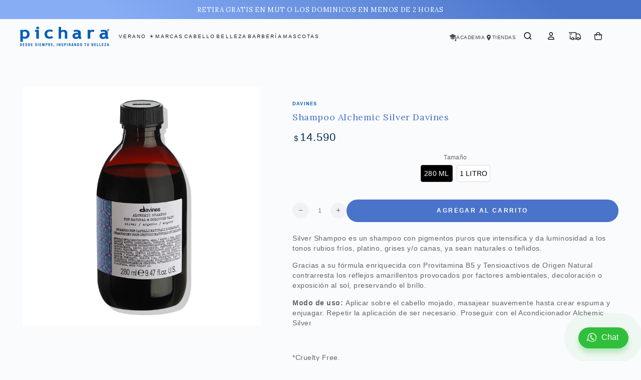

--- FILE ---
content_type: text/html; charset=utf-8
request_url: https://www.pichara.cl/products/shampoo-alchemic-silver
body_size: 171721
content:
<!doctype html>
<html class="no-js" lang="es">
  <head>
    <meta name="msvalidate.01" content="AD1F20892DAB0BD82051F84AAA249926" />
    <meta charset="utf-8">
    <meta http-equiv="X-UA-Compatible" content="IE=edge">
    <meta name="viewport" content="width=device-width,initial-scale=1">
    <meta name="theme-color" content="">
    <link rel="canonical" href="https://www.pichara.cl/products/shampoo-alchemic-silver">
    <link rel="preconnect" href="https://cdn.shopify.com" crossorigin>
    <link rel="preconnect" href="https://www.pichara.cl" crossorigin><link rel="icon" type="image/png" href="//www.pichara.cl/cdn/shop/files/Isotio_-_Logo_Pichara_3.png?crop=center&height=32&v=1689101240&width=32"><link rel="preconnect" href="https://fonts.shopifycdn.com" crossorigin><title>
      Shampoo Alchemic Silver Davines
 &ndash; Pichara</title><meta name="description" content="Silver Shampoo es un shampoo con pigmentos puros que intensifica y da luminosidad a los tonos rubios fríos, platino, grises y/o canas, ya sean naturales o teñidos. Gracias a su fórmula enriquecida con Provitamina B5 y Tensioactivos de Origen Natural contrarresta los reflejos amarillentos provocados por factores ambient">
<!-- Google Tag Manager -->
  <script>(function(w,d,s,l,i){w[l]=w[l]||[];w[l].push({'gtm.start':
  new Date().getTime(),event:'gtm.js'});var f=d.getElementsByTagName(s)[0],
  j=d.createElement(s),dl=l!='dataLayer'?'&l='+l:'';j.async=true;j.src=
  'https://www.googletagmanager.com/gtm.js?id='+i+dl;f.parentNode.insertBefore(j,f);
  })(window,document,'script','dataLayer','GTM-WDQ4LC5');</script>
  <!-- End Google Tag Manager -->
  
  
  <!-- Start VWO Async SmartCode -->
<link rel="preconnect" href="https://dev.visualwebsiteoptimizer.com" />
<script type='text/javascript' id='vwoCode'>
window._vwo_code || (function() {
var account_id=929410,
version=2.1,
settings_tolerance=2000,
hide_element='body',
hide_element_style = 'opacity:0 !important;filter:alpha(opacity=0) !important;background:none !important;transition:none !important;',
/* DO NOT EDIT BELOW THIS LINE */
f=false,w=window,d=document,v=d.querySelector('#vwoCode'),cK='_vwo_'+account_id+'_settings',cc={};try{var c=JSON.parse(localStorage.getItem('_vwo_'+account_id+'_config'));cc=c&&typeof c==='object'?c:{}}catch(e){}var stT=cc.stT==='session'?w.sessionStorage:w.localStorage;code={use_existing_jquery:function(){return typeof use_existing_jquery!=='undefined'?use_existing_jquery:undefined},library_tolerance:function(){return typeof library_tolerance!=='undefined'?library_tolerance:undefined},settings_tolerance:function(){return cc.sT||settings_tolerance},hide_element_style:function(){return'{'+(cc.hES||hide_element_style)+'}'},hide_element:function(){if(performance.getEntriesByName('first-contentful-paint')[0]){return''}return typeof cc.hE==='string'?cc.hE:hide_element},getVersion:function(){return version},finish:function(e){if(!f){f=true;var t=d.getElementById('_vis_opt_path_hides');if(t)t.parentNode.removeChild(t);if(e)(new Image).src='https://dev.visualwebsiteoptimizer.com/ee.gif?a='+account_id+e}},finished:function(){return f},addScript:function(e){var t=d.createElement('script');t.type='text/javascript';if(e.src){t.src=e.src}else{t.text=e.text}d.getElementsByTagName('head')[0].appendChild(t)},load:function(e,t){var i=this.getSettings(),n=d.createElement('script'),r=this;t=t||{};if(i){n.textContent=i;d.getElementsByTagName('head')[0].appendChild(n);if(!w.VWO||VWO.caE){stT.removeItem(cK);r.load(e)}}else{var o=new XMLHttpRequest;o.open('GET',e,true);o.withCredentials=!t.dSC;o.responseType=t.responseType||'text';o.onload=function(){if(t.onloadCb){return t.onloadCb(o,e)}if(o.status===200){_vwo_code.addScript({text:o.responseText})}else{_vwo_code.finish('&e=loading_failure:'+e)}};o.onerror=function(){if(t.onerrorCb){return t.onerrorCb(e)}_vwo_code.finish('&e=loading_failure:'+e)};o.send()}},getSettings:function(){try{var e=stT.getItem(cK);if(!e){return}e=JSON.parse(e);if(Date.now()>e.e){stT.removeItem(cK);return}return e.s}catch(e){return}},init:function(){if(d.URL.indexOf('__vwo_disable__')>-1)return;var e=this.settings_tolerance();w._vwo_settings_timer=setTimeout(function(){_vwo_code.finish();stT.removeItem(cK)},e);var t;if(this.hide_element()!=='body'){t=d.createElement('style');var i=this.hide_element(),n=i?i+this.hide_element_style():'',r=d.getElementsByTagName('head')[0];t.setAttribute('id','_vis_opt_path_hides');v&&t.setAttribute('nonce',v.nonce);t.setAttribute('type','text/css');if(t.styleSheet)t.styleSheet.cssText=n;else t.appendChild(d.createTextNode(n));r.appendChild(t)}else{t=d.getElementsByTagName('head')[0];var n=d.createElement('div');n.style.cssText='z-index: 2147483647 !important;position: fixed !important;left: 0 !important;top: 0 !important;width: 100% !important;height: 100% !important;background: white !important;';n.setAttribute('id','_vis_opt_path_hides');n.classList.add('_vis_hide_layer');t.parentNode.insertBefore(n,t.nextSibling)}var o='https://dev.visualwebsiteoptimizer.com/j.php?a='+account_id+'&u='+encodeURIComponent(d.URL)+'&vn='+version;if(w.location.search.indexOf('_vwo_xhr')!==-1){this.addScript({src:o})}else{this.load(o+'&x=true')}}};w._vwo_code=code;code.init();})();
</script>
<!-- End VWO Async SmartCode -->

    

<meta property="og:site_name" content="Pichara">
<meta property="og:url" content="https://www.pichara.cl/products/shampoo-alchemic-silver">
<meta property="og:title" content="Shampoo Alchemic Silver Davines">
<meta property="og:type" content="product">
<meta property="og:description" content="Silver Shampoo es un shampoo con pigmentos puros que intensifica y da luminosidad a los tonos rubios fríos, platino, grises y/o canas, ya sean naturales o teñidos. Gracias a su fórmula enriquecida con Provitamina B5 y Tensioactivos de Origen Natural contrarresta los reflejos amarillentos provocados por factores ambient"><meta property="og:image" content="http://www.pichara.cl/cdn/shop/files/p-1120614-1-2b9dc432-9602-4e3d-ae54-85233750eec1.jpg?v=1736480554">
  <meta property="og:image:secure_url" content="https://www.pichara.cl/cdn/shop/files/p-1120614-1-2b9dc432-9602-4e3d-ae54-85233750eec1.jpg?v=1736480554">
  <meta property="og:image:width" content="1200">
  <meta property="og:image:height" content="1200"><meta property="og:price:amount" content="14.590">
  <meta property="og:price:currency" content="CLP"><meta name="twitter:site" content="@picharaoficial?lang=es"><meta name="twitter:card" content="summary_large_image">
<meta name="twitter:title" content="Shampoo Alchemic Silver Davines">
<meta name="twitter:description" content="Silver Shampoo es un shampoo con pigmentos puros que intensifica y da luminosidad a los tonos rubios fríos, platino, grises y/o canas, ya sean naturales o teñidos. Gracias a su fórmula enriquecida con Provitamina B5 y Tensioactivos de Origen Natural contrarresta los reflejos amarillentos provocados por factores ambient">


    <script src="//www.pichara.cl/cdn/shop/t/78/assets/vendor-v4.js" defer="defer"></script>
    <script src="//www.pichara.cl/cdn/shop/t/78/assets/pubsub.js?v=104623417541739052901744060346" defer="defer"></script>
    <script src="//www.pichara.cl/cdn/shop/t/78/assets/global.js?v=133129396847071835531744060346" defer="defer"></script>

    <script>window.performance && window.performance.mark && window.performance.mark('shopify.content_for_header.start');</script><meta name="google-site-verification" content="iJISxjJw0XyI5ut8W8IOvGpjScBCU4CCChodH0FRP1Q">
<meta name="facebook-domain-verification" content="r4p3unklzseuwut866zfhrn155yygy">
<meta id="shopify-digital-wallet" name="shopify-digital-wallet" content="/42436067486/digital_wallets/dialog">
<link rel="alternate" type="application/json+oembed" href="https://www.pichara.cl/products/shampoo-alchemic-silver.oembed">
<script async="async" src="/checkouts/internal/preloads.js?locale=es-CL"></script>
<script id="shopify-features" type="application/json">{"accessToken":"1b14bb3e939ddfcdf45012b1bb2f16cd","betas":["rich-media-storefront-analytics"],"domain":"www.pichara.cl","predictiveSearch":true,"shopId":42436067486,"locale":"es"}</script>
<script>var Shopify = Shopify || {};
Shopify.shop = "picharacl.myshopify.com";
Shopify.locale = "es";
Shopify.currency = {"active":"CLP","rate":"1.0"};
Shopify.country = "CL";
Shopify.theme = {"name":"PICHARA CL 2025","id":144157376689,"schema_name":"Be Yours","schema_version":"7.2.0","theme_store_id":1399,"role":"main"};
Shopify.theme.handle = "null";
Shopify.theme.style = {"id":null,"handle":null};
Shopify.cdnHost = "www.pichara.cl/cdn";
Shopify.routes = Shopify.routes || {};
Shopify.routes.root = "/";</script>
<script type="module">!function(o){(o.Shopify=o.Shopify||{}).modules=!0}(window);</script>
<script>!function(o){function n(){var o=[];function n(){o.push(Array.prototype.slice.apply(arguments))}return n.q=o,n}var t=o.Shopify=o.Shopify||{};t.loadFeatures=n(),t.autoloadFeatures=n()}(window);</script>
<script id="shop-js-analytics" type="application/json">{"pageType":"product"}</script>
<script defer="defer" async type="module" src="//www.pichara.cl/cdn/shopifycloud/shop-js/modules/v2/client.init-shop-cart-sync_B5knhve2.es.esm.js"></script>
<script defer="defer" async type="module" src="//www.pichara.cl/cdn/shopifycloud/shop-js/modules/v2/chunk.common_DUtBTchb.esm.js"></script>
<script type="module">
  await import("//www.pichara.cl/cdn/shopifycloud/shop-js/modules/v2/client.init-shop-cart-sync_B5knhve2.es.esm.js");
await import("//www.pichara.cl/cdn/shopifycloud/shop-js/modules/v2/chunk.common_DUtBTchb.esm.js");

  window.Shopify.SignInWithShop?.initShopCartSync?.({"fedCMEnabled":true,"windoidEnabled":true});

</script>
<script>(function() {
  var isLoaded = false;
  function asyncLoad() {
    if (isLoaded) return;
    isLoaded = true;
    var urls = ["https:\/\/shopify.covet.pics\/covet-pics-widget-inject.js?shop=picharacl.myshopify.com","https:\/\/loox.io\/widget\/NJWcHjwtA9\/loox.1627421737979.js?shop=picharacl.myshopify.com","\/\/www.powr.io\/powr.js?powr-token=picharacl.myshopify.com\u0026external-type=shopify\u0026shop=picharacl.myshopify.com","https:\/\/cdn.adtrace.ai\/tiktok-track.js?shop=picharacl.myshopify.com","\/\/www.powr.io\/powr.js?powr-token=picharacl.myshopify.com\u0026external-type=shopify\u0026shop=picharacl.myshopify.com","https:\/\/cdn.hextom.com\/js\/freeshippingbar.js?shop=picharacl.myshopify.com","\/\/d1liekpayvooaz.cloudfront.net\/apps\/customizery\/customizery.js?shop=picharacl.myshopify.com","https:\/\/cdn-bundler.nice-team.net\/app\/js\/bundler.js?shop=picharacl.myshopify.com"];
    for (var i = 0; i < urls.length; i++) {
      var s = document.createElement('script');
      s.type = 'text/javascript';
      s.async = true;
      s.src = urls[i];
      var x = document.getElementsByTagName('script')[0];
      x.parentNode.insertBefore(s, x);
    }
  };
  if(window.attachEvent) {
    window.attachEvent('onload', asyncLoad);
  } else {
    window.addEventListener('load', asyncLoad, false);
  }
})();</script>
<script id="__st">var __st={"a":42436067486,"offset":-10800,"reqid":"9465046e-26fb-4c50-9a12-eeaf0bcedc0f-1768396868","pageurl":"www.pichara.cl\/products\/shampoo-alchemic-silver","u":"e0cbe323a285","p":"product","rtyp":"product","rid":7606026797233};</script>
<script>window.ShopifyPaypalV4VisibilityTracking = true;</script>
<script id="captcha-bootstrap">!function(){'use strict';const t='contact',e='account',n='new_comment',o=[[t,t],['blogs',n],['comments',n],[t,'customer']],c=[[e,'customer_login'],[e,'guest_login'],[e,'recover_customer_password'],[e,'create_customer']],r=t=>t.map((([t,e])=>`form[action*='/${t}']:not([data-nocaptcha='true']) input[name='form_type'][value='${e}']`)).join(','),a=t=>()=>t?[...document.querySelectorAll(t)].map((t=>t.form)):[];function s(){const t=[...o],e=r(t);return a(e)}const i='password',u='form_key',d=['recaptcha-v3-token','g-recaptcha-response','h-captcha-response',i],f=()=>{try{return window.sessionStorage}catch{return}},m='__shopify_v',_=t=>t.elements[u];function p(t,e,n=!1){try{const o=window.sessionStorage,c=JSON.parse(o.getItem(e)),{data:r}=function(t){const{data:e,action:n}=t;return t[m]||n?{data:e,action:n}:{data:t,action:n}}(c);for(const[e,n]of Object.entries(r))t.elements[e]&&(t.elements[e].value=n);n&&o.removeItem(e)}catch(o){console.error('form repopulation failed',{error:o})}}const l='form_type',E='cptcha';function T(t){t.dataset[E]=!0}const w=window,h=w.document,L='Shopify',v='ce_forms',y='captcha';let A=!1;((t,e)=>{const n=(g='f06e6c50-85a8-45c8-87d0-21a2b65856fe',I='https://cdn.shopify.com/shopifycloud/storefront-forms-hcaptcha/ce_storefront_forms_captcha_hcaptcha.v1.5.2.iife.js',D={infoText:'Protegido por hCaptcha',privacyText:'Privacidad',termsText:'Términos'},(t,e,n)=>{const o=w[L][v],c=o.bindForm;if(c)return c(t,g,e,D).then(n);var r;o.q.push([[t,g,e,D],n]),r=I,A||(h.body.append(Object.assign(h.createElement('script'),{id:'captcha-provider',async:!0,src:r})),A=!0)});var g,I,D;w[L]=w[L]||{},w[L][v]=w[L][v]||{},w[L][v].q=[],w[L][y]=w[L][y]||{},w[L][y].protect=function(t,e){n(t,void 0,e),T(t)},Object.freeze(w[L][y]),function(t,e,n,w,h,L){const[v,y,A,g]=function(t,e,n){const i=e?o:[],u=t?c:[],d=[...i,...u],f=r(d),m=r(i),_=r(d.filter((([t,e])=>n.includes(e))));return[a(f),a(m),a(_),s()]}(w,h,L),I=t=>{const e=t.target;return e instanceof HTMLFormElement?e:e&&e.form},D=t=>v().includes(t);t.addEventListener('submit',(t=>{const e=I(t);if(!e)return;const n=D(e)&&!e.dataset.hcaptchaBound&&!e.dataset.recaptchaBound,o=_(e),c=g().includes(e)&&(!o||!o.value);(n||c)&&t.preventDefault(),c&&!n&&(function(t){try{if(!f())return;!function(t){const e=f();if(!e)return;const n=_(t);if(!n)return;const o=n.value;o&&e.removeItem(o)}(t);const e=Array.from(Array(32),(()=>Math.random().toString(36)[2])).join('');!function(t,e){_(t)||t.append(Object.assign(document.createElement('input'),{type:'hidden',name:u})),t.elements[u].value=e}(t,e),function(t,e){const n=f();if(!n)return;const o=[...t.querySelectorAll(`input[type='${i}']`)].map((({name:t})=>t)),c=[...d,...o],r={};for(const[a,s]of new FormData(t).entries())c.includes(a)||(r[a]=s);n.setItem(e,JSON.stringify({[m]:1,action:t.action,data:r}))}(t,e)}catch(e){console.error('failed to persist form',e)}}(e),e.submit())}));const S=(t,e)=>{t&&!t.dataset[E]&&(n(t,e.some((e=>e===t))),T(t))};for(const o of['focusin','change'])t.addEventListener(o,(t=>{const e=I(t);D(e)&&S(e,y())}));const B=e.get('form_key'),M=e.get(l),P=B&&M;t.addEventListener('DOMContentLoaded',(()=>{const t=y();if(P)for(const e of t)e.elements[l].value===M&&p(e,B);[...new Set([...A(),...v().filter((t=>'true'===t.dataset.shopifyCaptcha))])].forEach((e=>S(e,t)))}))}(h,new URLSearchParams(w.location.search),n,t,e,['guest_login'])})(!0,!1)}();</script>
<script integrity="sha256-4kQ18oKyAcykRKYeNunJcIwy7WH5gtpwJnB7kiuLZ1E=" data-source-attribution="shopify.loadfeatures" defer="defer" src="//www.pichara.cl/cdn/shopifycloud/storefront/assets/storefront/load_feature-a0a9edcb.js" crossorigin="anonymous"></script>
<script data-source-attribution="shopify.dynamic_checkout.dynamic.init">var Shopify=Shopify||{};Shopify.PaymentButton=Shopify.PaymentButton||{isStorefrontPortableWallets:!0,init:function(){window.Shopify.PaymentButton.init=function(){};var t=document.createElement("script");t.src="https://www.pichara.cl/cdn/shopifycloud/portable-wallets/latest/portable-wallets.es.js",t.type="module",document.head.appendChild(t)}};
</script>
<script data-source-attribution="shopify.dynamic_checkout.buyer_consent">
  function portableWalletsHideBuyerConsent(e){var t=document.getElementById("shopify-buyer-consent"),n=document.getElementById("shopify-subscription-policy-button");t&&n&&(t.classList.add("hidden"),t.setAttribute("aria-hidden","true"),n.removeEventListener("click",e))}function portableWalletsShowBuyerConsent(e){var t=document.getElementById("shopify-buyer-consent"),n=document.getElementById("shopify-subscription-policy-button");t&&n&&(t.classList.remove("hidden"),t.removeAttribute("aria-hidden"),n.addEventListener("click",e))}window.Shopify?.PaymentButton&&(window.Shopify.PaymentButton.hideBuyerConsent=portableWalletsHideBuyerConsent,window.Shopify.PaymentButton.showBuyerConsent=portableWalletsShowBuyerConsent);
</script>
<script data-source-attribution="shopify.dynamic_checkout.cart.bootstrap">document.addEventListener("DOMContentLoaded",(function(){function t(){return document.querySelector("shopify-accelerated-checkout-cart, shopify-accelerated-checkout")}if(t())Shopify.PaymentButton.init();else{new MutationObserver((function(e,n){t()&&(Shopify.PaymentButton.init(),n.disconnect())})).observe(document.body,{childList:!0,subtree:!0})}}));
</script>
<script id="sections-script" data-sections="header" defer="defer" src="//www.pichara.cl/cdn/shop/t/78/compiled_assets/scripts.js?16130"></script>
<script>window.performance && window.performance.mark && window.performance.mark('shopify.content_for_header.end');</script>
<style data-shopify>
  
  
  
  @font-face {
  font-family: Lora;
  font-weight: 400;
  font-style: normal;
  font-display: swap;
  src: url("//www.pichara.cl/cdn/fonts/lora/lora_n4.9a60cb39eff3bfbc472bac5b3c5c4d7c878f0a8d.woff2") format("woff2"),
       url("//www.pichara.cl/cdn/fonts/lora/lora_n4.4d935d2630ceaf34d2e494106075f8d9f1257d25.woff") format("woff");
}

  @font-face {
  font-family: Lora;
  font-weight: 600;
  font-style: normal;
  font-display: swap;
  src: url("//www.pichara.cl/cdn/fonts/lora/lora_n6.3aa87f0c6eaa950e08df0d58173e7c15a64e7088.woff2") format("woff2"),
       url("//www.pichara.cl/cdn/fonts/lora/lora_n6.802008a8ae62702ea355fc39db9f73dde0bee416.woff") format("woff");
}


  :root {
    --font-body-family: Helvetica, Arial, sans-serif;
    --font-body-style: normal;
    --font-body-weight: 400;

    --font-heading-family: Lora, Arial, sans-serif;
    --font-heading-style: normal;
    --font-heading-weight: 400;

    --font-body-scale: 0.9;
    --font-heading-scale: 1.1111111111111112;

    --font-navigation-family: var(--font-body-family);
    --font-navigation-size: 12px;
    --font-navigation-weight: var(--font-body-weight);
    --font-button-family: var(--font-body-family);
    --font-button-size: 12px;
    --font-button-baseline: 0rem;
    --font-price-family: var(--font-body-family);
    --font-price-scale: var(--font-body-scale);

    --color-base-text: 98, 100, 104;
    --color-base-background: 250, 251, 253;
    --color-base-solid-button-labels: 255, 255, 255;
    --color-base-outline-button-labels: 3, 42, 81;
    --color-base-accent: 74, 116, 202;
    --color-base-heading: 74, 116, 202;
    --color-base-border: 210, 213, 217;
    --color-placeholder: 255, 255, 255;
    --color-overlay: 33, 35, 38;
    --color-keyboard-focus: 135, 173, 245;
    --color-shadow: 168, 232, 226;
    --shadow-opacity: 1;

    --color-background-dark: 221, 228, 241;
    --color-price: #032a51;
    --color-sale-price: #4a74ca;
    --color-sale-badge-background: #87adf5;
    --color-reviews: #ffb503;
    --color-critical: #d72c0d;
    --color-success: #008060;
    --color-highlight: 145, 174, 244;

    --payment-terms-background-color: #fafbfd;
    --page-width: 150rem;
    --page-width-margin: 0rem;

    --card-color-scheme: var(--color-placeholder);
    --card-text-alignment: start;
    --card-flex-alignment: flex-start;
    --card-image-padding: 0px;
    --card-border-width: 0px;
    --card-radius: 0px;
    --card-shadow-horizontal-offset: 0px;
    --card-shadow-vertical-offset: 0px;
    
    --button-radius: 2px;
    --button-border-width: 2px;
    --button-shadow-horizontal-offset: 0px;
    --button-shadow-vertical-offset: 0px;

    --spacing-sections-desktop: 0px;
    --spacing-sections-mobile: 0px;

    --gradient-free-ship-progress: linear-gradient(325deg,#F9423A 0,#F1E04D 100%);
    --gradient-free-ship-complete: linear-gradient(325deg, #049cff 0, #35ee7a 100%);
  }

  *,
  *::before,
  *::after {
    box-sizing: inherit;
  }

  html {
    box-sizing: border-box;
    font-size: calc(var(--font-body-scale) * 62.5%);
    height: 100%;
  }

  body {
    min-height: 100%;
    margin: 0;
    font-size: 1.5rem;
    letter-spacing: 0.06rem;
    line-height: calc(1 + 0.8 / var(--font-body-scale));
    font-family: var(--font-body-family);
    font-style: var(--font-body-style);
    font-weight: var(--font-body-weight);
  }

  @media screen and (min-width: 750px) {
    body {
      font-size: 1.6rem;
    }
  }</style><link href="//www.pichara.cl/cdn/shop/t/78/assets/base.css?v=75347444085051424131765561399" rel="stylesheet" type="text/css" media="all" /><link rel="stylesheet" href="//www.pichara.cl/cdn/shop/t/78/assets/apps.css?v=58555770612562691921744060346" media="print" fetchpriority="low" onload="this.media='all'">
    
<link rel="stylesheet" href="//www.pichara.cl/cdn/shop/t/78/assets/pch-styles.css?v=87229674737122941331744060346" media="print" onload="this.media='all'">

    <style>
      .product__modal-opener .media.product__media {
        background: #fff;  
      } 
      .product__modal-opener .media.product__media img {
        object-fit: contain;
        padding: 50px 0;
      }
    </style><link rel="preload" as="font" href="//www.pichara.cl/cdn/fonts/lora/lora_n4.9a60cb39eff3bfbc472bac5b3c5c4d7c878f0a8d.woff2" type="font/woff2" crossorigin><link rel="stylesheet" href="//www.pichara.cl/cdn/shop/t/78/assets/component-predictive-search.css?v=94320327991181004901744060346" media="print" onload="this.media='all'"><link rel="stylesheet" href="//www.pichara.cl/cdn/shop/t/78/assets/component-quick-view.css?v=24317691050077525361744060346" media="print" onload="this.media='all'"><link rel="stylesheet" href="//www.pichara.cl/cdn/shop/t/78/assets/component-color-swatches.css?v=9330494655392753921744060346" media="print" onload="this.media='all'"><script>
  document.documentElement.classList.replace('no-js', 'js');

  window.theme = window.theme || {};

  theme.routes = {
    root_url: '/',
    cart_url: '/cart',
    cart_add_url: '/cart/add',
    cart_change_url: '/cart/change',
    cart_update_url: '/cart/update',
    search_url: '/search',
    predictive_search_url: '/search/suggest'
  };

  theme.cartStrings = {
    error: `Hubo un error al actualizar tu carrito. Por favor, intenta de nuevo.`,
    quantityError: `Solo puedes agregar [quantity] de este artículo a tu carrito.`
  };

  theme.variantStrings = {
    addToCart: `Agregar al carrito`,
    soldOut: `Agotado`,
    unavailable: `No disponible`,
    preOrder: `Reservar`
  };

  theme.accessibilityStrings = {
    imageAvailable: `La imagen [index] ahora está disponible en la vista de galería`,
    shareSuccess: `¡Enlace copiado al portapapeles!`
  }

  theme.dateStrings = {
    d: `D`,
    day: `Día`,
    days: `Días`,
    hour: `Hora`,
    hours: `Horas`,
    minute: `Minuto`,
    minutes: `Minutos`,
    second: `Segundo`,
    seconds: `Segundos`
  };theme.shopSettings = {
    moneyFormat: "${{ amount_no_decimals_with_comma_separator }}",
    isoCode: "CLP",
    cartDrawer: true,
    currencyCode: false,
    giftwrapRate: 'product'
  };

  theme.settings = {
    themeName: 'Be Yours',
    themeVersion: '7.2.0',
    agencyId: ''
  };
</script>


  
  <script type="text/javascript">
   		var MidwayProjectId = "39d0471a-a79c-4419-a7fc-bdc54c77f6bb";
		var MidwayUrl = "tracking.midway.la";
   			(function() {
			var u=(("https:" == document.location.protocol) ? "https" : "http") + "://"+MidwayUrl+"/tracking/tracking.js";
			var d=document, g=d.createElement("script"), s=d.getElementsByTagName("script")[0];
			g.type="text/javascript";
			g.defer=true; g.async=true; g.src=u; s.parentNode.insertBefore(g,s);
   		})();
</script>
  
  
  <script> (function(h,o,t,j,a,r){ h.hj=h.hj||function(){(h.hj.q=h.hj.q||[]).push(arguments)}; h._hjSettings={hjid:3834114,hjsv:6}; a=o.getElementsByTagName('head')[0]; r=o.createElement('script');r.async=1; r.src=t+h._hjSettings.hjid+j+h._hjSettings.hjsv; a.appendChild(r); })(window,document,'https://static.hotjar.com/c/hotjar-','.js?sv='); </script>
    



<script type="text/javascript">
    (function(c,l,a,r,i,t,y){
        c[a]=c[a]||function(){(c[a].q=c[a].q||[]).push(arguments)};
        t=l.createElement(r);t.async=1;t.src="https://www.clarity.ms/tag/"+i;
        y=l.getElementsByTagName(r)[0];y.parentNode.insertBefore(t,y);
    })(window, document, "clarity", "script", "rnoafa3ntm");
</script>
<!-- BEGIN app block: shopify://apps/bundler/blocks/bundler-script-append/7a6ae1b8-3b16-449b-8429-8bb89a62c664 --><script defer="defer">
	/**	Bundler script loader, version number: 2.0 */
	(function(){
		var loadScript=function(a,b){var c=document.createElement("script");c.type="text/javascript",c.readyState?c.onreadystatechange=function(){("loaded"==c.readyState||"complete"==c.readyState)&&(c.onreadystatechange=null,b())}:c.onload=function(){b()},c.src=a,document.getElementsByTagName("head")[0].appendChild(c)};
		appendScriptUrl('picharacl.myshopify.com');

		// get script url and append timestamp of last change
		function appendScriptUrl(shop) {

			var timeStamp = Math.floor(Date.now() / (1000*1*1));
			var timestampUrl = 'https://bundler.nice-team.net/app/shop/status/'+shop+'.js?'+timeStamp;

			loadScript(timestampUrl, function() {
				// append app script
				if (typeof bundler_settings_updated == 'undefined') {
					console.log('settings are undefined');
					bundler_settings_updated = 'default-by-script';
				}
				var scriptUrl = "https://cdn-bundler.nice-team.net/app/js/bundler-script.js?shop="+shop+"&"+bundler_settings_updated;
				loadScript(scriptUrl, function(){});
			});
		}
	})();

	var BndlrScriptAppended = true;
	
</script>

<!-- END app block --><!-- BEGIN app block: shopify://apps/price-panda-price-per-unit/blocks/pricePerUnit/8fe89266-7c30-4ab1-946d-3dcc05d9c8b2 --><script type="text/javascript">
  var base_url = "https://v2.pricepanda.app";
  jQueryCode = function () {
              jQuery(document).ready(function ($) {
                var shop_name = Shopify.shop;
          
                if (
                  (typeof ShopifyAnalytics !== "undefined" &&
                    ShopifyAnalytics.meta &&
                    ShopifyAnalytics.meta.page &&
                    ShopifyAnalytics.meta.page.pageType == "product") ||
                  (window && window.location.pathname.indexOf("/products/") !== -1)
                ) {
                  var urlParams = new URLSearchParams(window.location.search);
                  var selectedVariant = "";
          
                  var varArr = Array();
                  var varArrPublicTitle = Array();
          
                  if (typeof ShopifyAnalytics !== "undefined" && ShopifyAnalytics?.meta?.product?.variants?.[0]?.price) {
                    if (ShopifyAnalytics.meta.product.variants) {
                      ShopifyAnalytics.meta.product.variants.map(function (value) {
                        varArr[value.id] = parseFloat(value.price / 100).toFixed(2);
                        varArrPublicTitle[value.public_title] = value.id;
                      });
          
                      if (urlParams.get("variant") != null) {
                        selectedVariant = urlParams.get("variant");
                      } else if (
                        typeof ShopifyAnalytics !== "undefined" &&
                        varArr[ShopifyAnalytics.meta.selectedVariantId]
                      ) {
                        selectedVariant = ShopifyAnalytics.meta.selectedVariantId;
                      } else {
                        if (typeof ShopifyAnalytics !== "undefined") {
                          selectedVariant = ShopifyAnalytics.meta.product.variants[0].id;
                        } else {
                          selectedVariant = Object.keys(varArr)[0];
                        }
                      }
          
                      call_format(
                        selectedVariant,
                        varArr[selectedVariant],
                        "product_page"
                      );
                    }
                  } else {
                    $.ajax({
                      type: "GET",
                      url: window.location.href.split("?")[0] + ".json",
                      success: function (res) {
                        if (
                          res &&
                          res.product.variants &&
                          res.product.variants.length > 0
                        ) {
                          res.product.variants.map(function (value) {
                            varArr[value.id] = parseFloat(value.price).toFixed(2);
                            varArrPublicTitle[value.title] = value.id;
                          });
          
                          if (urlParams.get("variant") != null) {
                            selectedVariant = urlParams.get("variant");
                          } else if (
                            typeof ShopifyAnalytics !== "undefined" &&
                            varArr[ShopifyAnalytics.meta.selectedVariantId]
                          ) {
                            selectedVariant = ShopifyAnalytics.meta.selectedVariantId;
                          } else {
                            if (typeof ShopifyAnalytics !== "undefined") {
                              selectedVariant =
                                ShopifyAnalytics.meta.product.variants[0].id;
                            } else {
                              selectedVariant = Object.keys(varArr)[0];
                            }
                          }
          
                          call_format(
                            selectedVariant,
                            varArr[selectedVariant],
                            "product_page"
                          );
                        }
                      },
                    });
                  }
          
                  if ($(".current_option_name")[0]) {
                    var current_option_name = $(".current_option_name").html();
                  }
  
                  window.ppu_productpage_render = function (variantId = null) {
                    var urlParams = new URLSearchParams(window.location.search);
  
                    let selectedVariant = variantId;
                    if (!selectedVariant && urlParams.get("variant")) {
                      selectedVariant = urlParams.get("variant");
                    }
  
                    if (selectedVariant && varArr?.[selectedVariant]) {
                      call_format(selectedVariant, varArr[selectedVariant], "product_page");
                    }
                  };
          
                  setInterval(function () {
                    urlParams = new URLSearchParams(window.location.search);
          
                    if ($(".current_option_name")[0]) {
                      if (current_option_name != $(".current_option_name").html()) {
                        current_option_name = $(".current_option_name").html();
                        if (varArrPublicTitle[current_option_name]) {
                          selectedVariant = varArrPublicTitle[current_option_name];
                          call_format(
                            selectedVariant,
                            varArr[selectedVariant],
                            "product_page"
                          );
                        }
                      }
                    } else {
                      if (urlParams.get("variant") != null) {
                        //console.log(Object.keys(varArr).length);
                        if (
                          selectedVariant != urlParams.get("variant") &&
                          varArr[urlParams.get("variant")]
                        ) {
                          selectedVariant = urlParams.get("variant");
          
                          call_format(
                            selectedVariant,
                            varArr[selectedVariant],
                            "product_page"
                          );
                        }
                      } else {
                        if (
                          typeof ShopifyAnalytics !== "undefined" &&
                          ShopifyAnalytics.meta.selectedVariantId &&
                          varArr[ShopifyAnalytics.meta.selectedVariantId] &&
                          selectedVariant != ShopifyAnalytics.meta.selectedVariantId
                        ) {
                          selectedVariant = ShopifyAnalytics.meta.selectedVariantId;
          
                          call_format(
                            selectedVariant,
                            varArr[selectedVariant],
                            "product_page"
                          );
                        }
                      }
                    }
                  }, 50);
                }
          
                //Collection script start
                var path = window.location.pathname + window.location.search;
                var divlength = $(".appattic_price_app_coll").length;
          
                setInterval(function () {
                  if (path != window.location.pathname + window.location.search) {
                    path = window.location.pathname + window.location.search;
                    collection_change();
                  }
          
                  if ($(".appattic_price_app_coll").length != divlength) {
                    divlength = $(".appattic_price_app_coll").length;
                    collection_change();
                  }
                }, 50);
          
                const collection_change = () => {
                  $(".appattic_price_app_coll").each(function (index, el) {
                    if ($(this).html().trim() == "") {
                      let variant_id = $(this).attr("data-id");
                      const product_id = $(this).attr("data-app_product_id") || null;
                      const cheapestVariant =
                        $(this).attr("data-cheapest_variant") === "true" ? true : false;
                      let price = $(this).attr("data-price");
                      call_format(
                        variant_id,
                        price,
                        "collection_page",
                        product_id,
                        cheapestVariant
                      );
                    }
                  });
                };
          
                window.collection_change = collection_change;
          
                //collection page variants change start
          
                document.body.addEventListener("click", function (event) {
                  if (
                    $(event.target)
                      .parent()
                      .parent()
                      .parent()
                      .prev()
                      .prev()
                      .attr("class") &&
                    $(event.target)
                      .parent()
                      .parent()
                      .parent()
                      .prev()
                      .prev()
                      .attr("class")
                      .split(" ")[0] == "appattic_price_app_coll"
                  ) {
                    coll_variant_change(
                      $($(event.target).parent()[0]).attr("data-var_id"),
                      Number($($(event.target).parent()[0]).attr("data-price") / 100),
                      $(event.target)
                        .parent()
                        .parent()
                        .parent()
                        .prev()
                        .prev()
                        .attr("class")
                        .split(" ")[1],
                      $($(event.target).parent()[0]).attr("data-app_product_id"),
                      $($(event.target).parent()[0]).attr("data-cheapest_variant")
                    );
                  }
                });
          
                //collection page variants change start
          
                collection_change();
          
                const coll_variant_change = (
                  variantId,
                  price,
                  className,
                  productId = null,
                  cheapestVariant = false
                ) => {
                  $.ajax({
                    type: "POST",
                    url: base_url + "/api/preview-product?shop=" + shop_name,
                    data: {
                      variantId,
                      price,
                      productId,
                      cheapestVariant: cheapestVariant === "true" ? true : false,
                    },
                    cache: false,
                    async: true,
                    dataType: "json",
                    success: function (response) {
                      if (response.status == 200) {
                        $("." + className).html(response.data);
                      }
                    },
                  });
                };
          
                window.coll_variant_change = coll_variant_change;
          
                //Collection script end
          
                function call_format(
                  variantId,
                  price,
                  page,
                  productId = null,
                  cheapestVariant = false
                ) {
                  $.ajax({
                    type: "POST",
                    url: base_url + "/api/preview-product?shop=" + shop_name,
                    data: {
                      variantId,
                      price: Number(price),
                      productId,
                      cheapestVariant,
                    },
                    cache: false,
                    async: true,
                    dataType: "json",
                    success: function (response) {
                      if (response.status == 200) {
                        if (page == "product_page") {
                          //product page
  
  
          
                          const found = response?.data?.match(/value=\"([0-9]+)\"/);
                          if (
                            found?.[1] &&
                            document.querySelector(
                              `.appattic-unitcount[variant-id="${variantId}"`
                            )
                          ) {
                            console.log(`unit count for ${variantId} is ${found[1]}`);
                            const unitcount = found[1];
                            document.querySelector(
                              `.appattic-unitcount[variant-id="${variantId}"`
                            ).innerHTML = unitcount;
                            document.querySelector(
                              `.appattic-unitcount[variant-id="${variantId}"`
                            ).style.display = "inherit";
                          }
          
                          setTimeout(function () {
                            $(".appattic_price_app_div").remove();
  
                            if (response.data && window.__product_ppu_loaded) {
                              window.__product_ppu_loaded(response.data, productId, variantId, cheapestVariant);
                            }
          
                            // manual div
                            if ($(".appattic_price_span")[0]) {
                              console.log("Manual div");
          
                              $(".appattic_price_span").html(
                                '<div id="appattic_price_app_div" class="appattic_price_app_div"><span>' +
                                  response.data +
                                  "</span></div>"
                              );
                            } else if ($(".price__unit")[0]) {
                              $($(".price__unit")[0]).after(
                                '<div id="appattic_price_app_div" class="appattic_price_app_div"><span>' +
                                  response.data +
                                  "</span></div>"
                              );
                              console.log(1);
                            } else if ($(".product-single__prices")[0]) {
                              console.log(2);
                              $($(".product-single__prices")[0]).after(
                                '<div id="appattic_price_app_div" class="appattic_price_app_div"><span>' +
                                  response.data +
                                  "</span></div>"
                              );
                            } else if ($(".product-single__price")[0]) {
                              console.log(3);
          
                              $($(".product-single__price")[0]).after(
                                '<div id="appattic_price_app_div" class="appattic_price_app_div"><span>' +
                                  response.data +
                                  "</span></div>"
                              );
                            } else if ($(".product-price__price")[0]) {
                              console.log(4);
                              $($(".product-price__price")[0]).after(
                                '<div id="appattic_price_app_div" class="appattic_price_app_div"><span>' +
                                  response.data +
                                  "</span></div>"
                              );
                            } else if ($(".product__price")[0]) {
                              console.log(5);
                              $($(".product__price")[0]).after(
                                '<div id="appattic_price_app_div" class="appattic_price_app_div"><span>' +
                                  response.data +
                                  "</span></div>"
                              );
                            } else if ($(".product-pricing")[0]) {
                              console.log(6);
                              $($(".product-pricing")[0]).after(
                                '<div id="appattic_price_app_div" class="appattic_price_app_div"><span>' +
                                  response.data +
                                  "</span></div>"
                              );
                            } else if ($(".product-price-wrap")[0]) {
                              console.log(7);
                              $($(".product-price-wrap")[0]).after(
                                '<div id="appattic_price_app_div" class="appattic_price_app_div"><span>' +
                                  response.data +
                                  "</span></div>"
                              );
                            } else if ($(".product-price")[0]) {
                              console.log(8);
                              $($(".product-price")[0]).after(
                                '<div id="appattic_price_app_div" class="appattic_price_app_div"><span>' +
                                  response.data +
                                  "</span></div>"
                              );
                            } else if ($(".Price")[0]) {
                              console.log(9);
                              $($(".Price")[0]).after(
                                '<div id="appattic_price_app_div" class="appattic_price_app_div"><span>' +
                                  response.data +
                                  "</span></div>"
                              );
                            } else if ($(".price")[0]) {
                              console.log(15);
                              $($(".price")[0]).after(
                                '<div id="appattic_price_app_div" class="appattic_price_app_div"><span>' +
                                  response.data +
                                  "</span></div>"
                              );
                            } else if ($(".price__sale")[0]) {
                              console.log(10);
                              $($(".price__sale")[0]).after(
                                '<div id="appattic_price_app_div" class="appattic_price_app_div"><span>' +
                                  response.data +
                                  "</span></div>"
                              );
                            } else if ($('[data-product-type="price"]')[0]) {
                              console.log(11);
                              $($('[data-product-type="price"]')[0]).after(
                                '<div id="appattic_price_app_div" class="appattic_price_app_div"><span>' +
                                  response.data +
                                  "</span></div>"
                              );
                            } else if ($(".price-per-unit-insert-product-page")[0]) {
                              console.log(12);
                              $($(".price-per-unit-insert-product-page")[0]).after(
                                '<div id="appattic_price_app_div" class="appattic_price_app_div"><span>' +
                                  response.data +
                                  "</span></div>"
                              );
                            } else if ($(".product-single__price-container")[0]) {
                              console.log(13);
                              $($(".product-single__price-container")[0]).after(
                                '<div id="appattic_price_app_div" class="appattic_price_app_div"><span>' +
                                  response.data +
                                  "</span></div>"
                              );
                            } else if ($(".product__price-container")[0]) {
                              console.log(14);
                              $($(".product__price-container")[0]).after(
                                '<div id="appattic_price_app_div" class="appattic_price_app_div"><span>' +
                                  response.data +
                                  "</span></div>"
                              );
                            } else if ($(".product-meta")[0]) {
                              console.log(16);
                              $($(".product-meta")[0]).after(
                                '<div id="appattic_price_app_div" class="appattic_price_app_div"><span>' +
                                  response.data +
                                  "</span></div>"
                              );
                            } else if ($(".new-price")[0]) {
                              console.log(17);
                              $($(".new-price")[0]).after(
                                '<div id="appattic_price_app_div" class="appattic_price_app_div"><span>' +
                                  response.data +
                                  "</span></div>"
                              );
                            } else {
                              if (!$(".easylockdown-price-link")[0]) {
                                $("form").each(function () {
                                  if ($(this).attr("action").includes("/cart/add")) {
                                    $(this).before(
                                      '<div id="appattic_price_app_div" class="appattic_price_app_div"><span>' +
                                        response.data +
                                        "</span></div>"
                                    );
                                    return false;
                                  }
                                });
                              }
                            }
                          }, 50);
                        } else {
                          //collection page
                          $(".appattic_price_app_coll-" + variantId).html(response.data);
  
                          if (response.data && window.__collection_ppu_loaded) {
                            console.log("invoking __collection_ppu_loaded");
                            window.__collection_ppu_loaded(response.data, variantId);
                          }
  
                          const found = response.data.match(/value=\"([0-9]+)\"/);
                          if (
                            found?.[1] &&
                            document.querySelector(
                              `.appattic-unitcount[variant-id="${variantId}"`
                            )
                          ) {
                            console.log(`unit count for ${variantId} is ${found[1]}`);
                            const unitcount = found[1];
                            document.querySelector(
                              `.appattic-unitcount[variant-id="${variantId}"`
                            ).innerHTML = unitcount;
                            document.querySelector(
                              `.appattic-unitcount[variant-id="${variantId}"`
                            ).style.display = "inherit";
                          }
                        }
                      }
                    },
                  });
                }
              });
            };
          
            if (window.jQuery) {
              jQueryCode();
            } else {
              var script = document.createElement("script");
              document.head.appendChild(script);
              script.type = "text/javascript";
              script.src = "//ajax.googleapis.com/ajax/libs/jquery/3.5.1/jquery.min.js";
          
              script.onload = jQueryCode;
            }
</script>
<!-- END app block --><!-- BEGIN app block: shopify://apps/eg-auto-add-to-cart/blocks/app-embed/0f7d4f74-1e89-4820-aec4-6564d7e535d2 -->










  
    <script
      async
      type="text/javascript"
      src="https://cdn.506.io/eg/script.js?shop=picharacl.myshopify.com&v=7"
    ></script>
  



  <meta id="easygift-shop" itemid="c2hvcF8kXzE3NjgzOTY4Njg=" content="{&quot;isInstalled&quot;:true,&quot;installedOn&quot;:&quot;2024-05-06T19:26:10.357Z&quot;,&quot;appVersion&quot;:&quot;3.0&quot;,&quot;subscriptionName&quot;:&quot;Unlimited&quot;,&quot;cartAnalytics&quot;:true,&quot;freeTrialEndsOn&quot;:null,&quot;settings&quot;:{&quot;reminderBannerStyle&quot;:{&quot;position&quot;:{&quot;horizontal&quot;:&quot;right&quot;,&quot;vertical&quot;:&quot;bottom&quot;},&quot;primaryColor&quot;:&quot;#000000&quot;,&quot;cssStyles&quot;:&quot;&quot;,&quot;headerText&quot;:&quot;Click here to reopen missed deals&quot;,&quot;subHeaderText&quot;:null,&quot;showImage&quot;:true,&quot;imageUrl&quot;:&quot;https:\/\/cdn.506.io\/eg\/eg_notification_default_512x512.png&quot;,&quot;displayAfter&quot;:5,&quot;closingMode&quot;:&quot;doNotAutoClose&quot;,&quot;selfcloseAfter&quot;:5,&quot;reshowBannerAfter&quot;:&quot;everyNewSession&quot;},&quot;addedItemIdentifier&quot;:&quot;_Gifted&quot;,&quot;ignoreOtherAppLineItems&quot;:null,&quot;customVariantsInfoLifetimeMins&quot;:1440,&quot;redirectPath&quot;:null,&quot;ignoreNonStandardCartRequests&quot;:false,&quot;bannerStyle&quot;:{&quot;position&quot;:{&quot;horizontal&quot;:&quot;right&quot;,&quot;vertical&quot;:&quot;bottom&quot;},&quot;primaryColor&quot;:&quot;#000000&quot;,&quot;cssStyles&quot;:&quot;&quot;},&quot;themePresetId&quot;:&quot;0&quot;,&quot;notificationStyle&quot;:{&quot;position&quot;:{&quot;horizontal&quot;:&quot;right&quot;,&quot;vertical&quot;:&quot;top&quot;},&quot;primaryColor&quot;:&quot;#3A3A3A&quot;,&quot;duration&quot;:&quot;10.0&quot;,&quot;cssStyles&quot;:&quot;#aca-notifications-wrapper {\n  display: block;\n  right: 0;\n  top: 0;\n  position: fixed;\n  z-index: 99999999;\n  max-height: 100%;\n  overflow: auto;\n}\n.aca-notification-container {\n  display: flex;\n  flex-direction: row;\n  text-align: left;\n  font-size: 16px;\n  margin: 12px;\n  padding: 8px;\n  background-color: #FFFFFF;\n  width: fit-content;\n  box-shadow: rgb(170 170 170) 0px 0px 5px;\n  border-radius: 8px;\n  opacity: 0;\n  transition: opacity 0.4s ease-in-out;\n}\n.aca-notification-container .aca-notification-image {\n  display: flex;\n  align-items: center;\n  justify-content: center;\n  min-height: 60px;\n  min-width: 60px;\n  height: 60px;\n  width: 60px;\n  background-color: #FFFFFF;\n  margin: 8px;\n}\n.aca-notification-image img {\n  display: block;\n  max-width: 100%;\n  max-height: 100%;\n  width: auto;\n  height: auto;\n  border-radius: 6px;\n  box-shadow: rgba(99, 115, 129, 0.29) 0px 0px 4px 1px;\n}\n.aca-notification-container .aca-notification-text {\n  flex-grow: 1;\n  margin: 8px;\n  max-width: 260px;\n}\n.aca-notification-heading {\n  font-size: 24px;\n  margin: 0 0 0.3em 0;\n  line-height: normal;\n  word-break: break-word;\n  line-height: 1.2;\n  max-height: 3.6em;\n  overflow: hidden;\n  color: #3A3A3A;\n}\n.aca-notification-subheading {\n  font-size: 18px;\n  margin: 0;\n  line-height: normal;\n  word-break: break-word;\n  line-height: 1.4;\n  max-height: 5.6em;\n  overflow: hidden;\n  color: #3A3A3A;\n}\n@media screen and (max-width: 450px) {\n  #aca-notifications-wrapper {\n    left: null;\n right: null;\n  }\n  .aca-notification-container {\n    width: auto;\n display: block;\n flex-wrap: wrap;\n }\n.aca-notification-container .aca-notification-text {\n    max-width: none;\n  }\n}&quot;,&quot;hasCustomizations&quot;:false},&quot;fetchCartData&quot;:false,&quot;useLocalStorage&quot;:{&quot;enabled&quot;:false,&quot;expiryMinutes&quot;:null},&quot;popupStyle&quot;:{&quot;closeModalOutsideClick&quot;:true,&quot;priceShowZeroDecimals&quot;:true,&quot;primaryColor&quot;:&quot;#3A3A3A&quot;,&quot;secondaryColor&quot;:&quot;#3A3A3A&quot;,&quot;cssStyles&quot;:&quot;#aca-modal {\n  position: fixed;\n  left: 0;\n  top: 0;\n  width: 100%;\n  height: 100%;\n  background: rgba(0, 0, 0, 0.5);\n  z-index: 99999999;\n  overflow-x: hidden;\n  overflow-y: auto;\n  display: block;\n}\n#aca-modal-wrapper {\n  display: flex;\n  align-items: center;\n  width: 80%;\n  height: auto;\n  max-width: 1000px;\n  min-height: calc(100% - 60px);\n  margin: 30px auto;\n}\n#aca-modal-container {\n  position: relative;\n  display: flex;\n  flex-direction: column;\n  align-items: center;\n  justify-content: center;\n  box-shadow: 0 0 1.5rem rgba(17, 17, 17, 0.7);\n  width: 100%;\n  padding: 20px;\n  background-color: #FFFFFF;\n}\n#aca-close-icon-container {\n  position: absolute;\n  top: 12px;\n  right: 12px;\n  width: 25px;\n  display: none;\n  cursor: pointer;\n}\n#aca-close-icon {\n  stroke: #333333;\n}\n#aca-modal-custom-image-container {\n  background-color: #FFFFFF;\n  margin: 0.5em 0;\n}\n#aca-modal-custom-image-container img {\n  display: block;\n  min-width: 60px;\n  min-height: 60px;\n  max-width: 200px;\n  max-height: 200px;\n  width: auto;\n  height: auto;\n}\n#aca-modal-headline {\n  text-align: center;\n  text-transform: none;\n  letter-spacing: normal;\n  margin: 0.5em 0;\n  font-size: 30px;\n  color: #3A3A3A;\n}\n#aca-modal-subheadline {\n  text-align: center;\n  font-weight: normal;\n  margin: 0 0 0.5em 0;\n  font-size: 20px;\n  color: #3A3A3A;\n}\n#aca-products-container {\n  display: flex;\n  align-items: flex-start;\n  justify-content: center;\n  flex-wrap: wrap;\n  width: 85%;\n}\n#aca-products-container .aca-product {\n  text-align: center;\n  margin: 30px;\n  width: 200px;\n}\n.aca-product-image {\n  display: flex;\n  align-items: center;\n  justify-content: center;\n  width: 100%;\n  height: 200px;\n  background-color: #FFFFFF;\n  margin-bottom: 1em;\n}\n.aca-product-image img {\n  display: block;\n  max-width: 100%;\n  max-height: 100%;\n  width: auto;\n  height: auto;\n}\n.aca-product-name, .aca-subscription-name {\n  color: #333333;\n  line-height: inherit;\n  word-break: break-word;\n  font-size: 16px;\n}\n.aca-product-variant-name {\n  margin-top: 1em;\n  color: #333333;\n  line-height: inherit;\n  word-break: break-word;\n  font-size: 16px;\n}\n.aca-product-price {\n  color: #333333;\n  line-height: inherit;\n  font-size: 16px;\n}\n.aca-subscription-label {\n  color: #333333;\n  line-height: inherit;\n  word-break: break-word;\n  font-weight: 600;\n  font-size: 16px;\n}\n.aca-product-dropdown {\n  position: relative;\n  display: flex;\n  align-items: center;\n  cursor: pointer;\n  width: 100%;\n  height: 42px;\n  background-color: #FFFFFF;\n  line-height: inherit;\n  margin-bottom: 1em;\n}\n.aca-product-dropdown .dropdown-icon {\n  position: absolute;\n  right: 8px;\n  height: 12px;\n  width: 12px;\n  fill: #E1E3E4;\n}\n.aca-product-dropdown select::before,\n.aca-product-dropdown select::after {\n  box-sizing: border-box;\n}\nselect.aca-product-dropdown::-ms-expand {\n  display: none;\n}\n.aca-product-dropdown select {\n  box-sizing: border-box;\n  background-color: transparent;\n  border: none;\n  margin: 0;\n  cursor: inherit;\n  line-height: inherit;\n  outline: none;\n  -moz-appearance: none;\n  -webkit-appearance: none;\n  appearance: none;\n  background-image: none;\n  border-top-left-radius: 0;\n  border-top-right-radius: 0;\n  border-bottom-right-radius: 0;\n  border-bottom-left-radius: 0;\n  z-index: 1;\n  width: 100%;\n  height: 100%;\n  cursor: pointer;\n  border: 1px solid #E1E3E4;\n  border-radius: 2px;\n  color: #333333;\n  padding: 0 30px 0 10px;\n  font-size: 15px;\n}\n.aca-product-button {\n  border: none;\n  cursor: pointer;\n  width: 100%;\n  min-height: 42px;\n  word-break: break-word;\n  padding: 8px 14px;\n  background-color: #3A3A3A;\n  text-transform: uppercase;\n  line-height: inherit;\n  border: 1px solid transparent;\n  border-radius: 2px;\n  font-size: 14px;\n  color: #FFFFFF;\n  font-weight: bold;\n  letter-spacing: 1.039px;\n}\n.aca-product-button.aca-product-out-of-stock-button {\n  cursor: default;\n  border: 1px solid #3A3A3A;\n  background-color: #FFFFFF;\n  color: #3A3A3A;\n}\n.aca-button-loader {\n  display: block;\n  border: 3px solid transparent;\n  border-radius: 50%;\n  border-top: 3px solid #FFFFFF;\n  width: 20px;\n  height: 20px;\n  background: transparent;\n  margin: 0 auto;\n  -webkit-animation: aca-loader 0.5s linear infinite;\n  animation: aca-loader 0.5s linear infinite;\n}\n@-webkit-keyframes aca-loader {\n  0% {\n    -webkit-transform: rotate(0deg);\n  }\n  100% {\n    -webkit-transform: rotate(360deg);\n  }\n}\n@keyframes aca-loader {\n  0% {\n    transform: rotate(0deg);\n  }\n  100% {\n    transform: rotate(360deg);\n  }\n}\n.aca-button-tick {\n  display: block;\n  transform: rotate(45deg);\n  -webkit-transform: rotate(45deg);\n  height: 19px;\n  width: 9px;\n  margin: 0 auto;\n  border-bottom: 3px solid #FFFFFF;\n  border-right: 3px solid #FFFFFF;\n}\n.aca-button-cross \u003e svg {\n  width: 22px;\n  margin-bottom: -6px;\n}\n.aca-button-cross .button-cross-icon {\n  stroke: #FFFFFF;\n}\n#aca-bottom-close {\n  cursor: pointer;\n  text-align: center;\n  word-break: break-word;\n  color: #3A3A3A;\n  font-size: 16px;\n}\n@media screen and (min-width: 951px) and (max-width: 1200px) {\n   #aca-products-container {\n    width: 95%;\n    padding: 20px 0;\n  }\n  #aca-products-container .aca-product {\n    margin: 20px 3%;\n    padding: 0;\n  }\n}\n@media screen and (min-width: 951px) and (max-width: 1024px) {\n  #aca-products-container .aca-product {\n    margin: 20px 2%;\n  }\n}\n@media screen and (max-width: 950px) {\n  #aca-products-container {\n    width: 95%;\n    padding: 0;\n  }\n  #aca-products-container .aca-product {\n    width: 45%;\n    max-width: 200px;\n    margin: 2.5%;\n  }\n}\n@media screen and (min-width: 602px) and (max-width: 950px) {\n  #aca-products-container .aca-product {\n    margin: 4%;\n  }\n}\n@media screen and (max-width: 767px) {\n  #aca-modal-wrapper {\n    width: 90%;\n  }\n}\n@media screen and (max-width: 576px) {\n  #aca-modal-container {\n    padding: 23px 0 0;\n  }\n  #aca-close-icon-container {\n    display: block;\n  }\n  #aca-bottom-close {\n    margin: 10px;\n    font-size: 14px;\n  }\n  #aca-modal-headline {\n    margin: 10px 5%;\n    font-size: 20px;\n  }\n  #aca-modal-subheadline {\n    margin: 0 0 5px 0;\n    font-size: 16px;\n  }\n  .aca-product-image {\n    height: 100px;\n    margin: 0;\n  }\n  .aca-product-name, .aca-subscription-name, .aca-product-variant-name {\n    font-size: 12px;\n    margin: 5px 0;\n  }\n  .aca-product-dropdown select, .aca-product-button, .aca-subscription-label {\n    font-size: 12px;\n  }\n  .aca-product-dropdown {\n    height: 30px;\n    margin-bottom: 7px;\n  }\n  .aca-product-button {\n    min-height: 30px;\n    padding: 4px;\n    margin-bottom: 7px;\n  }\n  .aca-button-loader {\n    border: 2px solid transparent;\n    border-top: 2px solid #FFFFFF;\n    width: 12px;\n    height: 12px;\n  }\n  .aca-button-tick {\n    height: 12px;\n    width: 6px;\n    border-bottom: 2px solid #FFFFFF;\n    border-right: 2px solid #FFFFFF;\n  }\n  .aca-button-cross \u003e svg {\n    width: 15px;\n    margin-bottom: -4px;\n  }\n  .aca-button-cross .button-cross-icon {\n    stroke: #FFFFFF;\n  }\n}&quot;,&quot;hasCustomizations&quot;:false,&quot;addButtonText&quot;:&quot;Lo Quiero 💙&quot;,&quot;dismissButtonText&quot;:&quot;Cerrar&quot;,&quot;outOfStockButtonText&quot;:&quot;Agotado&quot;,&quot;imageUrl&quot;:null,&quot;showProductLink&quot;:false,&quot;subscriptionLabel&quot;:&quot;Subscription Plan&quot;},&quot;refreshAfterBannerClick&quot;:false,&quot;disableReapplyRules&quot;:false,&quot;disableReloadOnFailedAddition&quot;:false,&quot;autoReloadCartPage&quot;:false,&quot;ajaxRedirectPath&quot;:null,&quot;allowSimultaneousRequests&quot;:false,&quot;applyRulesOnCheckout&quot;:false,&quot;enableCartCtrlOverrides&quot;:true,&quot;scriptSettings&quot;:{&quot;branding&quot;:{&quot;removalRequestSent&quot;:null,&quot;show&quot;:false},&quot;productPageRedirection&quot;:{&quot;enabled&quot;:false,&quot;products&quot;:[],&quot;redirectionURL&quot;:&quot;\/&quot;},&quot;debugging&quot;:{&quot;enabled&quot;:false,&quot;enabledOn&quot;:null,&quot;stringifyObj&quot;:false},&quot;enableBuyNowInterceptions&quot;:false,&quot;removeProductsAddedFromExpiredRules&quot;:false,&quot;useFinalPrice&quot;:false,&quot;hideGiftedPropertyText&quot;:false,&quot;fetchCartDataBeforeRequest&quot;:false,&quot;fetchProductInfoFromSavedDomain&quot;:false,&quot;customCSS&quot;:null,&quot;decodePayload&quot;:false,&quot;delayUpdates&quot;:2000,&quot;hideAlertsOnFrontend&quot;:false,&quot;removeEGPropertyFromSplitActionLineItems&quot;:false}},&quot;translations&quot;:null,&quot;defaultLocale&quot;:&quot;es&quot;,&quot;shopDomain&quot;:&quot;www.pichara.cl&quot;}">


<script defer>
  (async function() {
    try {

      const blockVersion = "v3"
      if (blockVersion != "v3") {
        return
      }

      let metaErrorFlag = false;
      if (metaErrorFlag) {
        return
      }

      // Parse metafields as JSON
      const metafields = {};

      // Process metafields in JavaScript
      let savedRulesArray = [];
      for (const [key, value] of Object.entries(metafields)) {
        if (value) {
          for (const prop in value) {
            // avoiding Object.Keys for performance gain -- no need to make an array of keys.
            savedRulesArray.push(value);
            break;
          }
        }
      }

      const metaTag = document.createElement('meta');
      metaTag.id = 'easygift-rules';
      metaTag.content = JSON.stringify(savedRulesArray);
      metaTag.setAttribute('itemid', 'cnVsZXNfJF8xNzY4Mzk2ODY4');

      document.head.appendChild(metaTag);
      } catch (err) {
        
      }
  })();
</script>


  <script
    type="text/javascript"
    defer
  >

    (function () {
      try {
        window.EG_INFO = window.EG_INFO || {};
        var shopInfo = {"isInstalled":true,"installedOn":"2024-05-06T19:26:10.357Z","appVersion":"3.0","subscriptionName":"Unlimited","cartAnalytics":true,"freeTrialEndsOn":null,"settings":{"reminderBannerStyle":{"position":{"horizontal":"right","vertical":"bottom"},"primaryColor":"#000000","cssStyles":"","headerText":"Click here to reopen missed deals","subHeaderText":null,"showImage":true,"imageUrl":"https:\/\/cdn.506.io\/eg\/eg_notification_default_512x512.png","displayAfter":5,"closingMode":"doNotAutoClose","selfcloseAfter":5,"reshowBannerAfter":"everyNewSession"},"addedItemIdentifier":"_Gifted","ignoreOtherAppLineItems":null,"customVariantsInfoLifetimeMins":1440,"redirectPath":null,"ignoreNonStandardCartRequests":false,"bannerStyle":{"position":{"horizontal":"right","vertical":"bottom"},"primaryColor":"#000000","cssStyles":""},"themePresetId":"0","notificationStyle":{"position":{"horizontal":"right","vertical":"top"},"primaryColor":"#3A3A3A","duration":"10.0","cssStyles":"#aca-notifications-wrapper {\n  display: block;\n  right: 0;\n  top: 0;\n  position: fixed;\n  z-index: 99999999;\n  max-height: 100%;\n  overflow: auto;\n}\n.aca-notification-container {\n  display: flex;\n  flex-direction: row;\n  text-align: left;\n  font-size: 16px;\n  margin: 12px;\n  padding: 8px;\n  background-color: #FFFFFF;\n  width: fit-content;\n  box-shadow: rgb(170 170 170) 0px 0px 5px;\n  border-radius: 8px;\n  opacity: 0;\n  transition: opacity 0.4s ease-in-out;\n}\n.aca-notification-container .aca-notification-image {\n  display: flex;\n  align-items: center;\n  justify-content: center;\n  min-height: 60px;\n  min-width: 60px;\n  height: 60px;\n  width: 60px;\n  background-color: #FFFFFF;\n  margin: 8px;\n}\n.aca-notification-image img {\n  display: block;\n  max-width: 100%;\n  max-height: 100%;\n  width: auto;\n  height: auto;\n  border-radius: 6px;\n  box-shadow: rgba(99, 115, 129, 0.29) 0px 0px 4px 1px;\n}\n.aca-notification-container .aca-notification-text {\n  flex-grow: 1;\n  margin: 8px;\n  max-width: 260px;\n}\n.aca-notification-heading {\n  font-size: 24px;\n  margin: 0 0 0.3em 0;\n  line-height: normal;\n  word-break: break-word;\n  line-height: 1.2;\n  max-height: 3.6em;\n  overflow: hidden;\n  color: #3A3A3A;\n}\n.aca-notification-subheading {\n  font-size: 18px;\n  margin: 0;\n  line-height: normal;\n  word-break: break-word;\n  line-height: 1.4;\n  max-height: 5.6em;\n  overflow: hidden;\n  color: #3A3A3A;\n}\n@media screen and (max-width: 450px) {\n  #aca-notifications-wrapper {\n    left: null;\n right: null;\n  }\n  .aca-notification-container {\n    width: auto;\n display: block;\n flex-wrap: wrap;\n }\n.aca-notification-container .aca-notification-text {\n    max-width: none;\n  }\n}","hasCustomizations":false},"fetchCartData":false,"useLocalStorage":{"enabled":false,"expiryMinutes":null},"popupStyle":{"closeModalOutsideClick":true,"priceShowZeroDecimals":true,"primaryColor":"#3A3A3A","secondaryColor":"#3A3A3A","cssStyles":"#aca-modal {\n  position: fixed;\n  left: 0;\n  top: 0;\n  width: 100%;\n  height: 100%;\n  background: rgba(0, 0, 0, 0.5);\n  z-index: 99999999;\n  overflow-x: hidden;\n  overflow-y: auto;\n  display: block;\n}\n#aca-modal-wrapper {\n  display: flex;\n  align-items: center;\n  width: 80%;\n  height: auto;\n  max-width: 1000px;\n  min-height: calc(100% - 60px);\n  margin: 30px auto;\n}\n#aca-modal-container {\n  position: relative;\n  display: flex;\n  flex-direction: column;\n  align-items: center;\n  justify-content: center;\n  box-shadow: 0 0 1.5rem rgba(17, 17, 17, 0.7);\n  width: 100%;\n  padding: 20px;\n  background-color: #FFFFFF;\n}\n#aca-close-icon-container {\n  position: absolute;\n  top: 12px;\n  right: 12px;\n  width: 25px;\n  display: none;\n  cursor: pointer;\n}\n#aca-close-icon {\n  stroke: #333333;\n}\n#aca-modal-custom-image-container {\n  background-color: #FFFFFF;\n  margin: 0.5em 0;\n}\n#aca-modal-custom-image-container img {\n  display: block;\n  min-width: 60px;\n  min-height: 60px;\n  max-width: 200px;\n  max-height: 200px;\n  width: auto;\n  height: auto;\n}\n#aca-modal-headline {\n  text-align: center;\n  text-transform: none;\n  letter-spacing: normal;\n  margin: 0.5em 0;\n  font-size: 30px;\n  color: #3A3A3A;\n}\n#aca-modal-subheadline {\n  text-align: center;\n  font-weight: normal;\n  margin: 0 0 0.5em 0;\n  font-size: 20px;\n  color: #3A3A3A;\n}\n#aca-products-container {\n  display: flex;\n  align-items: flex-start;\n  justify-content: center;\n  flex-wrap: wrap;\n  width: 85%;\n}\n#aca-products-container .aca-product {\n  text-align: center;\n  margin: 30px;\n  width: 200px;\n}\n.aca-product-image {\n  display: flex;\n  align-items: center;\n  justify-content: center;\n  width: 100%;\n  height: 200px;\n  background-color: #FFFFFF;\n  margin-bottom: 1em;\n}\n.aca-product-image img {\n  display: block;\n  max-width: 100%;\n  max-height: 100%;\n  width: auto;\n  height: auto;\n}\n.aca-product-name, .aca-subscription-name {\n  color: #333333;\n  line-height: inherit;\n  word-break: break-word;\n  font-size: 16px;\n}\n.aca-product-variant-name {\n  margin-top: 1em;\n  color: #333333;\n  line-height: inherit;\n  word-break: break-word;\n  font-size: 16px;\n}\n.aca-product-price {\n  color: #333333;\n  line-height: inherit;\n  font-size: 16px;\n}\n.aca-subscription-label {\n  color: #333333;\n  line-height: inherit;\n  word-break: break-word;\n  font-weight: 600;\n  font-size: 16px;\n}\n.aca-product-dropdown {\n  position: relative;\n  display: flex;\n  align-items: center;\n  cursor: pointer;\n  width: 100%;\n  height: 42px;\n  background-color: #FFFFFF;\n  line-height: inherit;\n  margin-bottom: 1em;\n}\n.aca-product-dropdown .dropdown-icon {\n  position: absolute;\n  right: 8px;\n  height: 12px;\n  width: 12px;\n  fill: #E1E3E4;\n}\n.aca-product-dropdown select::before,\n.aca-product-dropdown select::after {\n  box-sizing: border-box;\n}\nselect.aca-product-dropdown::-ms-expand {\n  display: none;\n}\n.aca-product-dropdown select {\n  box-sizing: border-box;\n  background-color: transparent;\n  border: none;\n  margin: 0;\n  cursor: inherit;\n  line-height: inherit;\n  outline: none;\n  -moz-appearance: none;\n  -webkit-appearance: none;\n  appearance: none;\n  background-image: none;\n  border-top-left-radius: 0;\n  border-top-right-radius: 0;\n  border-bottom-right-radius: 0;\n  border-bottom-left-radius: 0;\n  z-index: 1;\n  width: 100%;\n  height: 100%;\n  cursor: pointer;\n  border: 1px solid #E1E3E4;\n  border-radius: 2px;\n  color: #333333;\n  padding: 0 30px 0 10px;\n  font-size: 15px;\n}\n.aca-product-button {\n  border: none;\n  cursor: pointer;\n  width: 100%;\n  min-height: 42px;\n  word-break: break-word;\n  padding: 8px 14px;\n  background-color: #3A3A3A;\n  text-transform: uppercase;\n  line-height: inherit;\n  border: 1px solid transparent;\n  border-radius: 2px;\n  font-size: 14px;\n  color: #FFFFFF;\n  font-weight: bold;\n  letter-spacing: 1.039px;\n}\n.aca-product-button.aca-product-out-of-stock-button {\n  cursor: default;\n  border: 1px solid #3A3A3A;\n  background-color: #FFFFFF;\n  color: #3A3A3A;\n}\n.aca-button-loader {\n  display: block;\n  border: 3px solid transparent;\n  border-radius: 50%;\n  border-top: 3px solid #FFFFFF;\n  width: 20px;\n  height: 20px;\n  background: transparent;\n  margin: 0 auto;\n  -webkit-animation: aca-loader 0.5s linear infinite;\n  animation: aca-loader 0.5s linear infinite;\n}\n@-webkit-keyframes aca-loader {\n  0% {\n    -webkit-transform: rotate(0deg);\n  }\n  100% {\n    -webkit-transform: rotate(360deg);\n  }\n}\n@keyframes aca-loader {\n  0% {\n    transform: rotate(0deg);\n  }\n  100% {\n    transform: rotate(360deg);\n  }\n}\n.aca-button-tick {\n  display: block;\n  transform: rotate(45deg);\n  -webkit-transform: rotate(45deg);\n  height: 19px;\n  width: 9px;\n  margin: 0 auto;\n  border-bottom: 3px solid #FFFFFF;\n  border-right: 3px solid #FFFFFF;\n}\n.aca-button-cross \u003e svg {\n  width: 22px;\n  margin-bottom: -6px;\n}\n.aca-button-cross .button-cross-icon {\n  stroke: #FFFFFF;\n}\n#aca-bottom-close {\n  cursor: pointer;\n  text-align: center;\n  word-break: break-word;\n  color: #3A3A3A;\n  font-size: 16px;\n}\n@media screen and (min-width: 951px) and (max-width: 1200px) {\n   #aca-products-container {\n    width: 95%;\n    padding: 20px 0;\n  }\n  #aca-products-container .aca-product {\n    margin: 20px 3%;\n    padding: 0;\n  }\n}\n@media screen and (min-width: 951px) and (max-width: 1024px) {\n  #aca-products-container .aca-product {\n    margin: 20px 2%;\n  }\n}\n@media screen and (max-width: 950px) {\n  #aca-products-container {\n    width: 95%;\n    padding: 0;\n  }\n  #aca-products-container .aca-product {\n    width: 45%;\n    max-width: 200px;\n    margin: 2.5%;\n  }\n}\n@media screen and (min-width: 602px) and (max-width: 950px) {\n  #aca-products-container .aca-product {\n    margin: 4%;\n  }\n}\n@media screen and (max-width: 767px) {\n  #aca-modal-wrapper {\n    width: 90%;\n  }\n}\n@media screen and (max-width: 576px) {\n  #aca-modal-container {\n    padding: 23px 0 0;\n  }\n  #aca-close-icon-container {\n    display: block;\n  }\n  #aca-bottom-close {\n    margin: 10px;\n    font-size: 14px;\n  }\n  #aca-modal-headline {\n    margin: 10px 5%;\n    font-size: 20px;\n  }\n  #aca-modal-subheadline {\n    margin: 0 0 5px 0;\n    font-size: 16px;\n  }\n  .aca-product-image {\n    height: 100px;\n    margin: 0;\n  }\n  .aca-product-name, .aca-subscription-name, .aca-product-variant-name {\n    font-size: 12px;\n    margin: 5px 0;\n  }\n  .aca-product-dropdown select, .aca-product-button, .aca-subscription-label {\n    font-size: 12px;\n  }\n  .aca-product-dropdown {\n    height: 30px;\n    margin-bottom: 7px;\n  }\n  .aca-product-button {\n    min-height: 30px;\n    padding: 4px;\n    margin-bottom: 7px;\n  }\n  .aca-button-loader {\n    border: 2px solid transparent;\n    border-top: 2px solid #FFFFFF;\n    width: 12px;\n    height: 12px;\n  }\n  .aca-button-tick {\n    height: 12px;\n    width: 6px;\n    border-bottom: 2px solid #FFFFFF;\n    border-right: 2px solid #FFFFFF;\n  }\n  .aca-button-cross \u003e svg {\n    width: 15px;\n    margin-bottom: -4px;\n  }\n  .aca-button-cross .button-cross-icon {\n    stroke: #FFFFFF;\n  }\n}","hasCustomizations":false,"addButtonText":"Lo Quiero 💙","dismissButtonText":"Cerrar","outOfStockButtonText":"Agotado","imageUrl":null,"showProductLink":false,"subscriptionLabel":"Subscription Plan"},"refreshAfterBannerClick":false,"disableReapplyRules":false,"disableReloadOnFailedAddition":false,"autoReloadCartPage":false,"ajaxRedirectPath":null,"allowSimultaneousRequests":false,"applyRulesOnCheckout":false,"enableCartCtrlOverrides":true,"scriptSettings":{"branding":{"removalRequestSent":null,"show":false},"productPageRedirection":{"enabled":false,"products":[],"redirectionURL":"\/"},"debugging":{"enabled":false,"enabledOn":null,"stringifyObj":false},"enableBuyNowInterceptions":false,"removeProductsAddedFromExpiredRules":false,"useFinalPrice":false,"hideGiftedPropertyText":false,"fetchCartDataBeforeRequest":false,"fetchProductInfoFromSavedDomain":false,"customCSS":null,"decodePayload":false,"delayUpdates":2000,"hideAlertsOnFrontend":false,"removeEGPropertyFromSplitActionLineItems":false}},"translations":null,"defaultLocale":"es","shopDomain":"www.pichara.cl"};
        var productRedirectionEnabled = shopInfo.settings.scriptSettings.productPageRedirection.enabled;
        if (["Unlimited", "Enterprise"].includes(shopInfo.subscriptionName) && productRedirectionEnabled) {
          var products = shopInfo.settings.scriptSettings.productPageRedirection.products;
          if (products.length > 0) {
            var productIds = products.map(function(prod) {
              var productGid = prod.id;
              var productIdNumber = parseInt(productGid.split('/').pop());
              return productIdNumber;
            });
            var productInfo = {"id":7606026797233,"title":"Shampoo Alchemic Silver Davines","handle":"shampoo-alchemic-silver","description":"\u003cp\u003eSilver Shampoo es un shampoo con pigmentos puros que intensifica y da luminosidad a los tonos rubios fríos, platino, grises y\/o canas, ya sean naturales o teñidos. \u003c\/p\u003e\u003cp\u003eGracias a su fórmula enriquecida con Provitamina B5 y Tensioactivos de Origen Natural contrarresta los reflejos amarillentos provocados por factores ambientales, decoloración o exposición al sol, preservando el brillo. \u003c\/p\u003e\u003cp\u003e\u003cb\u003eModo de uso: \u003c\/b\u003eAplicar sobre el cabello mojado, masajear suavemente hasta crear espuma y enjuagar. Repetir la aplicación de ser necesario. Proseguir con el Acondicionador Alchemic Silver \u003c\/p\u003e\u003cp\u003e\u003cbr\u003e\u003c\/p\u003e\u003cp\u003e*Cruelty Free. \u003c\/p\u003e\u003cp\u003e*Obtenido con energía 100% limpia. \u003c\/p\u003e\u003cp\u003e*Envases de impacto cero, esenciales y reciclables. \u003c\/p\u003e\u003cp\u003e*Libre de Parabenos y Sulfatos.\u003c\/p\u003e\u003cp\u003e\u003cbr\u003e\u003c\/p\u003e\u003cp\u003eREG ISP Nº 135\/97 \u003c\/p\u003e\u003cp\u003e\u003cb\u003e*PRODUCTO NO INCLUYE VALVULA DISPENSADORA.\u003c\/b\u003e\u003c\/p\u003e","published_at":"2025-03-06T00:44:45-03:00","created_at":"2023-12-27T08:43:04-03:00","vendor":"DAVINES","type":"SHAMPOO","tags":["AlchemicCabello","BancoDeChile","cabello","CabelloTeñido","Canas","CrueltyFreeCuidadoCapilar","CuidadoCapilar","Davines","Haircare","Hidratación","MantencióndelColor","MantenimientoColor","Matizado","matizante","Mimisalon","natural","pelo","Pichara15","Platino","PromoB","ReflejosAmarillos","Regalo","Rubio","Shampoo","shampooazul","ShampooMujer","Silver","Tecnico"],"price":1459000,"price_min":1459000,"price_max":2999000,"available":true,"price_varies":true,"compare_at_price":null,"compare_at_price_min":0,"compare_at_price_max":0,"compare_at_price_varies":false,"variants":[{"id":43203421143217,"title":"280 ML","option1":"280 ML","option2":null,"option3":null,"sku":"1120614","requires_shipping":true,"taxable":true,"featured_image":{"id":37731180773553,"product_id":7606026797233,"position":3,"created_at":"2025-01-07T16:03:03-03:00","updated_at":"2025-01-10T00:42:34-03:00","alt":null,"width":1200,"height":1200,"src":"\/\/www.pichara.cl\/cdn\/shop\/files\/p-1120614-1-6a45dac0-2058-44a9-8f21-2a491f195094.jpg?v=1736480554","variant_ids":[43203421143217]},"available":true,"name":"Shampoo Alchemic Silver Davines - 280 ML","public_title":"280 ML","options":["280 ML"],"price":1459000,"weight":300,"compare_at_price":null,"inventory_management":"shopify","barcode":"8004608234036","featured_media":{"alt":null,"id":29814802383025,"position":3,"preview_image":{"aspect_ratio":1.0,"height":1200,"width":1200,"src":"\/\/www.pichara.cl\/cdn\/shop\/files\/p-1120614-1-6a45dac0-2058-44a9-8f21-2a491f195094.jpg?v=1736480554"}},"requires_selling_plan":false,"selling_plan_allocations":[],"quantity_rule":{"min":1,"max":null,"increment":1}},{"id":43203421175985,"title":"1 LITRO","option1":"1 LITRO","option2":null,"option3":null,"sku":"1120013","requires_shipping":true,"taxable":true,"featured_image":{"id":37731183755441,"product_id":7606026797233,"position":4,"created_at":"2025-01-07T16:03:05-03:00","updated_at":"2025-01-10T00:42:34-03:00","alt":null,"width":1200,"height":1200,"src":"\/\/www.pichara.cl\/cdn\/shop\/files\/p-1120013-ee58e662-e8f6-46d3-acb5-956b0398857f.jpg?v=1736480554","variant_ids":[43203421175985]},"available":true,"name":"Shampoo Alchemic Silver Davines - 1 LITRO","public_title":"1 LITRO","options":["1 LITRO"],"price":2999000,"weight":1100,"compare_at_price":null,"inventory_management":"shopify","barcode":"8004608211716","featured_media":{"alt":null,"id":29814804086961,"position":4,"preview_image":{"aspect_ratio":1.0,"height":1200,"width":1200,"src":"\/\/www.pichara.cl\/cdn\/shop\/files\/p-1120013-ee58e662-e8f6-46d3-acb5-956b0398857f.jpg?v=1736480554"}},"requires_selling_plan":false,"selling_plan_allocations":[],"quantity_rule":{"min":1,"max":null,"increment":1}}],"images":["\/\/www.pichara.cl\/cdn\/shop\/files\/p-1120614-1-2b9dc432-9602-4e3d-ae54-85233750eec1.jpg?v=1736480554","\/\/www.pichara.cl\/cdn\/shop\/files\/p-1120614-2-c28179e9-5932-458b-b90c-2f1d192e9e96_8f010e67-1abb-4def-9f14-862d481fe959.jpg?v=1736480554","\/\/www.pichara.cl\/cdn\/shop\/files\/p-1120614-1-6a45dac0-2058-44a9-8f21-2a491f195094.jpg?v=1736480554","\/\/www.pichara.cl\/cdn\/shop\/files\/p-1120013-ee58e662-e8f6-46d3-acb5-956b0398857f.jpg?v=1736480554"],"featured_image":"\/\/www.pichara.cl\/cdn\/shop\/files\/p-1120614-1-2b9dc432-9602-4e3d-ae54-85233750eec1.jpg?v=1736480554","options":["Tamaño"],"media":[{"alt":null,"id":29814800941233,"position":1,"preview_image":{"aspect_ratio":1.0,"height":1200,"width":1200,"src":"\/\/www.pichara.cl\/cdn\/shop\/files\/p-1120614-1-2b9dc432-9602-4e3d-ae54-85233750eec1.jpg?v=1736480554"},"aspect_ratio":1.0,"height":1200,"media_type":"image","src":"\/\/www.pichara.cl\/cdn\/shop\/files\/p-1120614-1-2b9dc432-9602-4e3d-ae54-85233750eec1.jpg?v=1736480554","width":1200},{"alt":null,"id":29814800974001,"position":2,"preview_image":{"aspect_ratio":1.0,"height":1200,"width":1200,"src":"\/\/www.pichara.cl\/cdn\/shop\/files\/p-1120614-2-c28179e9-5932-458b-b90c-2f1d192e9e96_8f010e67-1abb-4def-9f14-862d481fe959.jpg?v=1736480554"},"aspect_ratio":1.0,"height":1200,"media_type":"image","src":"\/\/www.pichara.cl\/cdn\/shop\/files\/p-1120614-2-c28179e9-5932-458b-b90c-2f1d192e9e96_8f010e67-1abb-4def-9f14-862d481fe959.jpg?v=1736480554","width":1200},{"alt":null,"id":29814802383025,"position":3,"preview_image":{"aspect_ratio":1.0,"height":1200,"width":1200,"src":"\/\/www.pichara.cl\/cdn\/shop\/files\/p-1120614-1-6a45dac0-2058-44a9-8f21-2a491f195094.jpg?v=1736480554"},"aspect_ratio":1.0,"height":1200,"media_type":"image","src":"\/\/www.pichara.cl\/cdn\/shop\/files\/p-1120614-1-6a45dac0-2058-44a9-8f21-2a491f195094.jpg?v=1736480554","width":1200},{"alt":null,"id":29814804086961,"position":4,"preview_image":{"aspect_ratio":1.0,"height":1200,"width":1200,"src":"\/\/www.pichara.cl\/cdn\/shop\/files\/p-1120013-ee58e662-e8f6-46d3-acb5-956b0398857f.jpg?v=1736480554"},"aspect_ratio":1.0,"height":1200,"media_type":"image","src":"\/\/www.pichara.cl\/cdn\/shop\/files\/p-1120013-ee58e662-e8f6-46d3-acb5-956b0398857f.jpg?v=1736480554","width":1200}],"requires_selling_plan":false,"selling_plan_groups":[],"content":"\u003cp\u003eSilver Shampoo es un shampoo con pigmentos puros que intensifica y da luminosidad a los tonos rubios fríos, platino, grises y\/o canas, ya sean naturales o teñidos. \u003c\/p\u003e\u003cp\u003eGracias a su fórmula enriquecida con Provitamina B5 y Tensioactivos de Origen Natural contrarresta los reflejos amarillentos provocados por factores ambientales, decoloración o exposición al sol, preservando el brillo. \u003c\/p\u003e\u003cp\u003e\u003cb\u003eModo de uso: \u003c\/b\u003eAplicar sobre el cabello mojado, masajear suavemente hasta crear espuma y enjuagar. Repetir la aplicación de ser necesario. Proseguir con el Acondicionador Alchemic Silver \u003c\/p\u003e\u003cp\u003e\u003cbr\u003e\u003c\/p\u003e\u003cp\u003e*Cruelty Free. \u003c\/p\u003e\u003cp\u003e*Obtenido con energía 100% limpia. \u003c\/p\u003e\u003cp\u003e*Envases de impacto cero, esenciales y reciclables. \u003c\/p\u003e\u003cp\u003e*Libre de Parabenos y Sulfatos.\u003c\/p\u003e\u003cp\u003e\u003cbr\u003e\u003c\/p\u003e\u003cp\u003eREG ISP Nº 135\/97 \u003c\/p\u003e\u003cp\u003e\u003cb\u003e*PRODUCTO NO INCLUYE VALVULA DISPENSADORA.\u003c\/b\u003e\u003c\/p\u003e"};
            var isProductInList = productIds.includes(productInfo.id);
            if (isProductInList) {
              var redirectionURL = shopInfo.settings.scriptSettings.productPageRedirection.redirectionURL;
              if (redirectionURL) {
                window.location = redirectionURL;
              }
            }
          }
        }

        

          var rawPriceString = "14.590";
    
          rawPriceString = rawPriceString.trim();
    
          var normalisedPrice;

          function processNumberString(str) {
            // Helper to find the rightmost index of '.', ',' or "'"
            const lastDot = str.lastIndexOf('.');
            const lastComma = str.lastIndexOf(',');
            const lastApostrophe = str.lastIndexOf("'");
            const lastIndex = Math.max(lastDot, lastComma, lastApostrophe);

            // If no punctuation, remove any stray spaces and return
            if (lastIndex === -1) {
              return str.replace(/[.,'\s]/g, '');
            }

            // Extract parts
            const before = str.slice(0, lastIndex).replace(/[.,'\s]/g, '');
            const after = str.slice(lastIndex + 1).replace(/[.,'\s]/g, '');

            // If the after part is 1 or 2 digits, treat as decimal
            if (after.length > 0 && after.length <= 2) {
              return `${before}.${after}`;
            }

            // Otherwise treat as integer with thousands separator removed
            return before + after;
          }

          normalisedPrice = processNumberString(rawPriceString)

          window.EG_INFO["43203421143217"] = {
            "price": `${normalisedPrice}`,
            "presentmentPrices": {
              "edges": [
                {
                  "node": {
                    "price": {
                      "amount": `${normalisedPrice}`,
                      "currencyCode": "CLP"
                    }
                  }
                }
              ]
            },
            "sellingPlanGroups": {
              "edges": [
                
              ]
            },
            "product": {
              "id": "gid://shopify/Product/7606026797233",
              "tags": ["AlchemicCabello","BancoDeChile","cabello","CabelloTeñido","Canas","CrueltyFreeCuidadoCapilar","CuidadoCapilar","Davines","Haircare","Hidratación","MantencióndelColor","MantenimientoColor","Matizado","matizante","Mimisalon","natural","pelo","Pichara15","Platino","PromoB","ReflejosAmarillos","Regalo","Rubio","Shampoo","shampooazul","ShampooMujer","Silver","Tecnico"],
              "collections": {
                "pageInfo": {
                  "hasNextPage": false
                },
                "edges": [
                  
                    {
                      "node": {
                        "id": "gid://shopify/Collection/292648321201"
                      }
                    },
                  
                    {
                      "node": {
                        "id": "gid://shopify/Collection/285750427825"
                      }
                    },
                  
                    {
                      "node": {
                        "id": "gid://shopify/Collection/339757695153"
                      }
                    },
                  
                    {
                      "node": {
                        "id": "gid://shopify/Collection/330868523185"
                      }
                    },
                  
                    {
                      "node": {
                        "id": "gid://shopify/Collection/296684585137"
                      }
                    },
                  
                    {
                      "node": {
                        "id": "gid://shopify/Collection/316134523057"
                      }
                    },
                  
                    {
                      "node": {
                        "id": "gid://shopify/Collection/335002992817"
                      }
                    },
                  
                    {
                      "node": {
                        "id": "gid://shopify/Collection/343450714289"
                      }
                    },
                  
                    {
                      "node": {
                        "id": "gid://shopify/Collection/204888572062"
                      }
                    },
                  
                    {
                      "node": {
                        "id": "gid://shopify/Collection/346471858353"
                      }
                    },
                  
                    {
                      "node": {
                        "id": "gid://shopify/Collection/205036191902"
                      }
                    },
                  
                    {
                      "node": {
                        "id": "gid://shopify/Collection/314177683633"
                      }
                    },
                  
                    {
                      "node": {
                        "id": "gid://shopify/Collection/205104087198"
                      }
                    },
                  
                    {
                      "node": {
                        "id": "gid://shopify/Collection/315249688753"
                      }
                    },
                  
                    {
                      "node": {
                        "id": "gid://shopify/Collection/330357801137"
                      }
                    },
                  
                    {
                      "node": {
                        "id": "gid://shopify/Collection/325655789745"
                      }
                    },
                  
                    {
                      "node": {
                        "id": "gid://shopify/Collection/285751640241"
                      }
                    },
                  
                    {
                      "node": {
                        "id": "gid://shopify/Collection/343438033073"
                      }
                    },
                  
                    {
                      "node": {
                        "id": "gid://shopify/Collection/204887490718"
                      }
                    },
                  
                    {
                      "node": {
                        "id": "gid://shopify/Collection/288454246577"
                      }
                    }
                  
                ]
              }
            },
            "id": "43203421143217",
            "timestamp": 1768396868
          };
        

          var rawPriceString = "29.990";
    
          rawPriceString = rawPriceString.trim();
    
          var normalisedPrice;

          function processNumberString(str) {
            // Helper to find the rightmost index of '.', ',' or "'"
            const lastDot = str.lastIndexOf('.');
            const lastComma = str.lastIndexOf(',');
            const lastApostrophe = str.lastIndexOf("'");
            const lastIndex = Math.max(lastDot, lastComma, lastApostrophe);

            // If no punctuation, remove any stray spaces and return
            if (lastIndex === -1) {
              return str.replace(/[.,'\s]/g, '');
            }

            // Extract parts
            const before = str.slice(0, lastIndex).replace(/[.,'\s]/g, '');
            const after = str.slice(lastIndex + 1).replace(/[.,'\s]/g, '');

            // If the after part is 1 or 2 digits, treat as decimal
            if (after.length > 0 && after.length <= 2) {
              return `${before}.${after}`;
            }

            // Otherwise treat as integer with thousands separator removed
            return before + after;
          }

          normalisedPrice = processNumberString(rawPriceString)

          window.EG_INFO["43203421175985"] = {
            "price": `${normalisedPrice}`,
            "presentmentPrices": {
              "edges": [
                {
                  "node": {
                    "price": {
                      "amount": `${normalisedPrice}`,
                      "currencyCode": "CLP"
                    }
                  }
                }
              ]
            },
            "sellingPlanGroups": {
              "edges": [
                
              ]
            },
            "product": {
              "id": "gid://shopify/Product/7606026797233",
              "tags": ["AlchemicCabello","BancoDeChile","cabello","CabelloTeñido","Canas","CrueltyFreeCuidadoCapilar","CuidadoCapilar","Davines","Haircare","Hidratación","MantencióndelColor","MantenimientoColor","Matizado","matizante","Mimisalon","natural","pelo","Pichara15","Platino","PromoB","ReflejosAmarillos","Regalo","Rubio","Shampoo","shampooazul","ShampooMujer","Silver","Tecnico"],
              "collections": {
                "pageInfo": {
                  "hasNextPage": false
                },
                "edges": [
                  
                    {
                      "node": {
                        "id": "gid://shopify/Collection/292648321201"
                      }
                    },
                  
                    {
                      "node": {
                        "id": "gid://shopify/Collection/285750427825"
                      }
                    },
                  
                    {
                      "node": {
                        "id": "gid://shopify/Collection/339757695153"
                      }
                    },
                  
                    {
                      "node": {
                        "id": "gid://shopify/Collection/330868523185"
                      }
                    },
                  
                    {
                      "node": {
                        "id": "gid://shopify/Collection/296684585137"
                      }
                    },
                  
                    {
                      "node": {
                        "id": "gid://shopify/Collection/316134523057"
                      }
                    },
                  
                    {
                      "node": {
                        "id": "gid://shopify/Collection/335002992817"
                      }
                    },
                  
                    {
                      "node": {
                        "id": "gid://shopify/Collection/343450714289"
                      }
                    },
                  
                    {
                      "node": {
                        "id": "gid://shopify/Collection/204888572062"
                      }
                    },
                  
                    {
                      "node": {
                        "id": "gid://shopify/Collection/346471858353"
                      }
                    },
                  
                    {
                      "node": {
                        "id": "gid://shopify/Collection/205036191902"
                      }
                    },
                  
                    {
                      "node": {
                        "id": "gid://shopify/Collection/314177683633"
                      }
                    },
                  
                    {
                      "node": {
                        "id": "gid://shopify/Collection/205104087198"
                      }
                    },
                  
                    {
                      "node": {
                        "id": "gid://shopify/Collection/315249688753"
                      }
                    },
                  
                    {
                      "node": {
                        "id": "gid://shopify/Collection/330357801137"
                      }
                    },
                  
                    {
                      "node": {
                        "id": "gid://shopify/Collection/325655789745"
                      }
                    },
                  
                    {
                      "node": {
                        "id": "gid://shopify/Collection/285751640241"
                      }
                    },
                  
                    {
                      "node": {
                        "id": "gid://shopify/Collection/343438033073"
                      }
                    },
                  
                    {
                      "node": {
                        "id": "gid://shopify/Collection/204887490718"
                      }
                    },
                  
                    {
                      "node": {
                        "id": "gid://shopify/Collection/288454246577"
                      }
                    }
                  
                ]
              }
            },
            "id": "43203421175985",
            "timestamp": 1768396868
          };
        
      } catch(err) {
      return
    }})()
  </script>



<!-- END app block --><!-- BEGIN app block: shopify://apps/frequently-bought/blocks/app-embed-block/b1a8cbea-c844-4842-9529-7c62dbab1b1f --><script>
    window.codeblackbelt = window.codeblackbelt || {};
    window.codeblackbelt.shop = window.codeblackbelt.shop || 'picharacl.myshopify.com';
    
        window.codeblackbelt.productId = 7606026797233;</script><script src="//cdn.codeblackbelt.com/widgets/frequently-bought-together/main.min.js?version=2026011410-0300" async></script>
 <!-- END app block --><!-- BEGIN app block: shopify://apps/pixelpro-easy-pixel-install/blocks/turbo-tiktok/0f61e244-e2c9-43da-9523-9762c9f7e6bf -->









<script>
    window.__adTraceTikTokPaused = ``;
    window.__adTraceTikTokServerSideApiEnabled = ``;
    window.__adTraceShopifyDomain = `https://www.pichara.cl`;
    window.__adTraceIsProductPage = `product`.includes("product");
    window.__adTraceShopCurrency = `CLP`;
    window.__adTraceProductInfo = {
        "id": "7606026797233",
        "name": `Shampoo Alchemic Silver Davines`,
        "price": "14.590",
        "url": "/products/shampoo-alchemic-silver",
        "description": "\u003cp\u003eSilver Shampoo es un shampoo con pigmentos puros que intensifica y da luminosidad a los tonos rubios fríos, platino, grises y\/o canas, ya sean naturales o teñidos. \u003c\/p\u003e\u003cp\u003eGracias a su fórmula enriquecida con Provitamina B5 y Tensioactivos de Origen Natural contrarresta los reflejos amarillentos provocados por factores ambientales, decoloración o exposición al sol, preservando el brillo. \u003c\/p\u003e\u003cp\u003e\u003cb\u003eModo de uso: \u003c\/b\u003eAplicar sobre el cabello mojado, masajear suavemente hasta crear espuma y enjuagar. Repetir la aplicación de ser necesario. Proseguir con el Acondicionador Alchemic Silver \u003c\/p\u003e\u003cp\u003e\u003cbr\u003e\u003c\/p\u003e\u003cp\u003e*Cruelty Free. \u003c\/p\u003e\u003cp\u003e*Obtenido con energía 100% limpia. \u003c\/p\u003e\u003cp\u003e*Envases de impacto cero, esenciales y reciclables. \u003c\/p\u003e\u003cp\u003e*Libre de Parabenos y Sulfatos.\u003c\/p\u003e\u003cp\u003e\u003cbr\u003e\u003c\/p\u003e\u003cp\u003eREG ISP Nº 135\/97 \u003c\/p\u003e\u003cp\u003e\u003cb\u003e*PRODUCTO NO INCLUYE VALVULA DISPENSADORA.\u003c\/b\u003e\u003c\/p\u003e",
        "image": "//www.pichara.cl/cdn/shop/files/p-1120614-1-2b9dc432-9602-4e3d-ae54-85233750eec1.jpg?v=1736480554"
    };
    
</script>
<!-- END app block --><!-- BEGIN app block: shopify://apps/mercado-pago-antifraud-plus/blocks/embed-block/b19ea721-f94a-4308-bee5-0057c043bac5 -->
<!-- BEGIN app snippet: send-melidata-report --><script>
  const MLD_IS_DEV = false;
  const CART_TOKEN_KEY = 'cartToken';
  const USER_SESSION_ID_KEY = 'pf_user_session_id';
  const EVENT_TYPE = 'event';
  const MLD_PLATFORM_NAME = 'shopify';
  const PLATFORM_VERSION = '1.0.0';
  const MLD_PLUGIN_VERSION = '0.1.0';
  const NAVIGATION_DATA_PATH = 'pf/navigation_data';
  const MELIDATA_TRACKS_URL = 'https://api.mercadopago.com/v1/plugins/melidata/tracks';
  const BUSINESS_NAME = 'mercadopago';
  const MLD_MELI_SESSION_ID_KEY = 'meli_session_id';
  const EVENT_NAME = 'navigation_data'

  const SEND_MELIDATA_REPORT_NAME = MLD_IS_DEV ? 'send_melidata_report_test' : 'send_melidata_report';
  const SUCCESS_SENDING_MELIDATA_REPORT_VALUE = 'SUCCESS_SENDING_MELIDATA_REPORT';
  const FAILED_SENDING_MELIDATA_REPORT_VALUE = 'FAILED_SENDING_MELIDATA_REPORT';

  const userAgent = navigator.userAgent;
  const startTime = Date.now();
  const deviceId = sessionStorage.getItem(MLD_MELI_SESSION_ID_KEY) ?? '';
  const cartToken = localStorage.getItem(CART_TOKEN_KEY) ?? '';
  const userSessionId = generateUserSessionId();
  const shopId = __st?.a ?? '';
  const shopUrl = Shopify?.shop ?? '';
  const country = Shopify?.country ?? '';

  const siteIdMap = {
    BR: 'MLB',
    MX: 'MLM',
    CO: 'MCO',
    CL: 'MLC',
    UY: 'MLU',
    PE: 'MPE',
    AR: 'MLA',
  };

  function getSiteId() {
    return siteIdMap[country] ?? 'MLB';
  }

  function detectBrowser() {
    switch (true) {
      case /Edg/.test(userAgent):
        return 'Microsoft Edge';
      case /Chrome/.test(userAgent) && !/Edg/.test(userAgent):
        return 'Chrome';
      case /Firefox/.test(userAgent):
        return 'Firefox';
      case /Safari/.test(userAgent) && !/Chrome/.test(userAgent):
        return 'Safari';
      case /Opera/.test(userAgent) || /OPR/.test(userAgent):
        return 'Opera';
      case /Trident/.test(userAgent) || /MSIE/.test(userAgent):
        return 'Internet Explorer';
      case /Edge/.test(userAgent):
        return 'Microsoft Edge (Legacy)';
      default:
        return 'Unknown';
    }
  }

  function detectDevice() {
    switch (true) {
      case /android/i.test(userAgent):
        return '/mobile/android';
      case /iPad|iPhone|iPod/.test(userAgent):
        return '/mobile/ios';
      case /mobile/i.test(userAgent):
        return '/mobile';
      default:
        return '/web/desktop';
    }
  }

  function getPageTimeCount() {
    const endTime = Date.now();
    const timeSpent = endTime - startTime;
    return timeSpent;
  }

  function buildURLPath(fullUrl) {
    try {
      const url = new URL(fullUrl);
      return url.pathname;
    } catch (error) {
      return '';
    }
  }

  function generateUUID() {
    return 'pf-' + Date.now() + '-' + Math.random().toString(36).substring(2, 9);
  }

  function generateUserSessionId() {
    const uuid = generateUUID();
    const userSessionId = sessionStorage.getItem(USER_SESSION_ID_KEY);
    if (!userSessionId) {
      sessionStorage.setItem(USER_SESSION_ID_KEY, uuid);
      return uuid;
    }
    return userSessionId;
  }

  function sendMelidataReport() {
    try {
      const payload = {
        platform: {
          name: MLD_PLATFORM_NAME,
          version: PLATFORM_VERSION,
          uri: '/',
          location: '/',
        },
        plugin: {
          version: MLD_PLUGIN_VERSION,
        },
        user: {
          uid: userSessionId,
        },
        application: {
          business: BUSINESS_NAME,
          site_id: getSiteId(),
          version: PLATFORM_VERSION,
        },
        device: {
          platform: detectDevice(),
        },
        events: [
          {
            path: NAVIGATION_DATA_PATH,
            id: userSessionId,
            type: EVENT_TYPE,
            user_local_timestamp: new Date().toISOString(),
            metadata_type: EVENT_TYPE,
            metadata: {
              event: {
                element: 'window',
                action: 'load',
                target: 'body',
                label: EVENT_NAME,
              },
              configs: [
                {
                  config_name: 'page_time',
                  new_value: getPageTimeCount().toString(),
                },
                {
                  config_name: 'shop',
                  new_value: shopUrl,
                },
                {
                  config_name: 'shop_id',
                  new_value: String(shopId),
                },
                {
                  config_name: 'pf_user_session_id',
                  new_value: userSessionId,
                },
                {
                  config_name: 'current_page',
                  new_value: location.pathname,
                },
                {
                  config_name: 'last_page',
                  new_value: buildURLPath(document.referrer),
                },
                {
                  config_name: 'is_device_generated',
                  new_value: String(!!deviceId),
                },
                {
                  config_name: 'browser',
                  new_value: detectBrowser(),
                },
                {
                  config_name: 'cart_token',
                  new_value: cartToken.slice(1, -1),
                },
              ],
            },
          },
        ],
      };

      const success = navigator.sendBeacon(MELIDATA_TRACKS_URL, JSON.stringify(payload));
      if (success) {
        registerDatadogEvent(SEND_MELIDATA_REPORT_NAME, SUCCESS_SENDING_MELIDATA_REPORT_VALUE, `[${EVENT_NAME}]`, shopUrl);
      } else {
        registerDatadogEvent(SEND_MELIDATA_REPORT_NAME, FAILED_SENDING_MELIDATA_REPORT_VALUE, `[${EVENT_NAME}]`, shopUrl);
      }
    } catch (error) {
      registerDatadogEvent(SEND_MELIDATA_REPORT_NAME, FAILED_SENDING_MELIDATA_REPORT_VALUE, `[${EVENT_NAME}]: ${error}`, shopUrl);
    }
  }
  window.addEventListener('beforeunload', sendMelidataReport);
</script><!-- END app snippet -->
<!-- END app block --><!-- BEGIN app block: shopify://apps/fontify/blocks/app-embed/334490e2-2153-4a2e-a452-e90bdeffa3cc --><link rel="preconnect" href="https://cdn.nitroapps.co" crossorigin=""><!-- shop nitro_fontify metafields --><link rel="preconnect" href="https://fonts.googleapis.com">
                     
            <link rel="stylesheet" href="https://fonts.googleapis.com/css2?family=Lora:ital,wght@0,400;0,500;0,600;0,700;1,400;1,500;1,600;1,700&display=swap" />
            <link rel="prefetch" href="https://fonts.googleapis.com/css2?family=Lora:ital,wght@0,400;0,500;0,600;0,700;1,400;1,500;1,600;1,700&display=swap" as="style" />
                     
            <link rel="prefetch" href="https://cdn.nitroapps.co/fontify/picharacl.myshopify.com/helvetica-neue-light.otf?v=1757950522" as="font" />
        <style type="text/css" id="nitro-fontify" >
				 
		 
					@font-face {
				font-family: 'Helvetica Neue Light';
				src: url(https://cdn.nitroapps.co/fontify/picharacl.myshopify.com/helvetica-neue-light.otf?v=1757950522);
                font-display: swap;
			}
			body,h1,h3,h4,h5,h6,p,a,li,*:not(.fa):not([class*="pe-"]):not(.lni):not(i[class*="iccl-"]):not(i[class*="la"]):not(i[class*="fa"]):not(.jdgm-star):not(.r--stars-icon) {
				font-family: 'Helvetica Neue Light' ;
				
			}
		 
		
					 
		 
					h2,.title.h2,.product__heading.h2{
				font-family: 'Lora' !important;
				
			}
		 
	</style>
<script>
    console.log(null);
    console.log(null);
  </script><script
  type="text/javascript"
  id="fontify-scripts"
>
  
  (function () {
    // Prevent duplicate execution
    if (window.fontifyScriptInitialized) {
      return;
    }
    window.fontifyScriptInitialized = true;

    if (window.opener) {
      // Remove existing listener if any before adding new one
      if (window.fontifyMessageListener) {
        window.removeEventListener('message', window.fontifyMessageListener, false);
      }

      function watchClosedWindow() {
        let itv = setInterval(function () {
          if (!window.opener || window.opener.closed) {
            clearInterval(itv);
            window.close();
          }
        }, 1000);
      }

      // Helper function to inject scripts and links from vite-tag content
      function injectScript(encodedContent) {
        

        // Decode HTML entities
        const tempTextarea = document.createElement('textarea');
        tempTextarea.innerHTML = encodedContent;
        const viteContent = tempTextarea.value;

        // Parse HTML content
        const tempDiv = document.createElement('div');
        tempDiv.innerHTML = viteContent;

        // Track duplicates within tempDiv only
        const scriptIds = new Set();
        const scriptSrcs = new Set();
        const linkKeys = new Set();

        // Helper to clone element attributes
        function cloneAttributes(source, target) {
          Array.from(source.attributes).forEach(function(attr) {
            if (attr.name === 'crossorigin') {
              target.crossOrigin = attr.value;
            } else {
              target.setAttribute(attr.name, attr.value);
            }
          });
          if (source.textContent) {
            target.textContent = source.textContent;
          }
        }

        // Inject scripts (filter duplicates within tempDiv)
        tempDiv.querySelectorAll('script').forEach(function(script) {
          const scriptId = script.getAttribute('id');
          const scriptSrc = script.getAttribute('src');

          // Skip if duplicate in tempDiv
          if ((scriptId && scriptIds.has(scriptId)) || (scriptSrc && scriptSrcs.has(scriptSrc))) {
            return;
          }

          // Track script
          if (scriptId) scriptIds.add(scriptId);
          if (scriptSrc) scriptSrcs.add(scriptSrc);

          // Clone and inject
          const newScript = document.createElement('script');
          cloneAttributes(script, newScript);

          document.head.appendChild(newScript);
        });

        // Inject links (filter duplicates within tempDiv)
        tempDiv.querySelectorAll('link').forEach(function(link) {
          const linkHref = link.getAttribute('href');
          const linkRel = link.getAttribute('rel') || '';
          const key = linkHref + '|' + linkRel;

          // Skip if duplicate in tempDiv
          if (linkHref && linkKeys.has(key)) {
            return;
          }

          // Track link
          if (linkHref) linkKeys.add(key);

          // Clone and inject
          const newLink = document.createElement('link');
          cloneAttributes(link, newLink);
          document.head.appendChild(newLink);
        });
      }

      // Function to apply preview font data


      function receiveMessage(event) {
        watchClosedWindow();
        if (event.data.action == 'fontify_ready') {
          console.log('fontify_ready');
          injectScript(`&lt;!-- BEGIN app snippet: vite-tag --&gt;


  &lt;script src=&quot;https://cdn.shopify.com/extensions/019bafe3-77e1-7e6a-87b2-cbeff3e5cd6f/fontify-polaris-11/assets/main-B3V8Mu2P.js&quot; type=&quot;module&quot; crossorigin=&quot;anonymous&quot;&gt;&lt;/script&gt;

&lt;!-- END app snippet --&gt;
  &lt;!-- BEGIN app snippet: vite-tag --&gt;


  &lt;link href=&quot;//cdn.shopify.com/extensions/019bafe3-77e1-7e6a-87b2-cbeff3e5cd6f/fontify-polaris-11/assets/main-GVRB1u2d.css&quot; rel=&quot;stylesheet&quot; type=&quot;text/css&quot; media=&quot;all&quot; /&gt;

&lt;!-- END app snippet --&gt;
`);

        } else if (event.data.action == 'font_audit_ready') {
          injectScript(`&lt;!-- BEGIN app snippet: vite-tag --&gt;


  &lt;script src=&quot;https://cdn.shopify.com/extensions/019bafe3-77e1-7e6a-87b2-cbeff3e5cd6f/fontify-polaris-11/assets/audit-DDeWPAiq.js&quot; type=&quot;module&quot; crossorigin=&quot;anonymous&quot;&gt;&lt;/script&gt;

&lt;!-- END app snippet --&gt;
  &lt;!-- BEGIN app snippet: vite-tag --&gt;


  &lt;link href=&quot;//cdn.shopify.com/extensions/019bafe3-77e1-7e6a-87b2-cbeff3e5cd6f/fontify-polaris-11/assets/audit-CNr6hPle.css&quot; rel=&quot;stylesheet&quot; type=&quot;text/css&quot; media=&quot;all&quot; /&gt;

&lt;!-- END app snippet --&gt;
`);

        } else if (event.data.action == 'preview_font_data') {
          const fontData = event?.data || null;
          window.fontifyPreviewData = fontData;
          injectScript(`&lt;!-- BEGIN app snippet: vite-tag --&gt;


  &lt;script src=&quot;https://cdn.shopify.com/extensions/019bafe3-77e1-7e6a-87b2-cbeff3e5cd6f/fontify-polaris-11/assets/preview-CH6oXAfY.js&quot; type=&quot;module&quot; crossorigin=&quot;anonymous&quot;&gt;&lt;/script&gt;

&lt;!-- END app snippet --&gt;
`);
        }
      }

      // Store reference to listener for cleanup
      window.fontifyMessageListener = receiveMessage;
      window.addEventListener('message', receiveMessage, false);

      // Send init message when window is opened from opener
      if (window.opener) {
        window.opener.postMessage({ action: `${window.name}_init`, data: JSON.parse(JSON.stringify({})) }, '*');
      }
    }
  })();
</script>


<!-- END app block --><!-- BEGIN app block: shopify://apps/variant-image-wizard-swatch/blocks/app-embed/66205c03-f474-4e2c-b275-0a2806eeac16 -->

<script>
  if (typeof __productWizRio !== 'undefined') {
    throw new Error('Rio code has already been instantiated!');
  }
  var __productWizRioProduct = {"id":7606026797233,"title":"Shampoo Alchemic Silver Davines","handle":"shampoo-alchemic-silver","description":"\u003cp\u003eSilver Shampoo es un shampoo con pigmentos puros que intensifica y da luminosidad a los tonos rubios fríos, platino, grises y\/o canas, ya sean naturales o teñidos. \u003c\/p\u003e\u003cp\u003eGracias a su fórmula enriquecida con Provitamina B5 y Tensioactivos de Origen Natural contrarresta los reflejos amarillentos provocados por factores ambientales, decoloración o exposición al sol, preservando el brillo. \u003c\/p\u003e\u003cp\u003e\u003cb\u003eModo de uso: \u003c\/b\u003eAplicar sobre el cabello mojado, masajear suavemente hasta crear espuma y enjuagar. Repetir la aplicación de ser necesario. Proseguir con el Acondicionador Alchemic Silver \u003c\/p\u003e\u003cp\u003e\u003cbr\u003e\u003c\/p\u003e\u003cp\u003e*Cruelty Free. \u003c\/p\u003e\u003cp\u003e*Obtenido con energía 100% limpia. \u003c\/p\u003e\u003cp\u003e*Envases de impacto cero, esenciales y reciclables. \u003c\/p\u003e\u003cp\u003e*Libre de Parabenos y Sulfatos.\u003c\/p\u003e\u003cp\u003e\u003cbr\u003e\u003c\/p\u003e\u003cp\u003eREG ISP Nº 135\/97 \u003c\/p\u003e\u003cp\u003e\u003cb\u003e*PRODUCTO NO INCLUYE VALVULA DISPENSADORA.\u003c\/b\u003e\u003c\/p\u003e","published_at":"2025-03-06T00:44:45-03:00","created_at":"2023-12-27T08:43:04-03:00","vendor":"DAVINES","type":"SHAMPOO","tags":["AlchemicCabello","BancoDeChile","cabello","CabelloTeñido","Canas","CrueltyFreeCuidadoCapilar","CuidadoCapilar","Davines","Haircare","Hidratación","MantencióndelColor","MantenimientoColor","Matizado","matizante","Mimisalon","natural","pelo","Pichara15","Platino","PromoB","ReflejosAmarillos","Regalo","Rubio","Shampoo","shampooazul","ShampooMujer","Silver","Tecnico"],"price":1459000,"price_min":1459000,"price_max":2999000,"available":true,"price_varies":true,"compare_at_price":null,"compare_at_price_min":0,"compare_at_price_max":0,"compare_at_price_varies":false,"variants":[{"id":43203421143217,"title":"280 ML","option1":"280 ML","option2":null,"option3":null,"sku":"1120614","requires_shipping":true,"taxable":true,"featured_image":{"id":37731180773553,"product_id":7606026797233,"position":3,"created_at":"2025-01-07T16:03:03-03:00","updated_at":"2025-01-10T00:42:34-03:00","alt":null,"width":1200,"height":1200,"src":"\/\/www.pichara.cl\/cdn\/shop\/files\/p-1120614-1-6a45dac0-2058-44a9-8f21-2a491f195094.jpg?v=1736480554","variant_ids":[43203421143217]},"available":true,"name":"Shampoo Alchemic Silver Davines - 280 ML","public_title":"280 ML","options":["280 ML"],"price":1459000,"weight":300,"compare_at_price":null,"inventory_management":"shopify","barcode":"8004608234036","featured_media":{"alt":null,"id":29814802383025,"position":3,"preview_image":{"aspect_ratio":1.0,"height":1200,"width":1200,"src":"\/\/www.pichara.cl\/cdn\/shop\/files\/p-1120614-1-6a45dac0-2058-44a9-8f21-2a491f195094.jpg?v=1736480554"}},"requires_selling_plan":false,"selling_plan_allocations":[],"quantity_rule":{"min":1,"max":null,"increment":1}},{"id":43203421175985,"title":"1 LITRO","option1":"1 LITRO","option2":null,"option3":null,"sku":"1120013","requires_shipping":true,"taxable":true,"featured_image":{"id":37731183755441,"product_id":7606026797233,"position":4,"created_at":"2025-01-07T16:03:05-03:00","updated_at":"2025-01-10T00:42:34-03:00","alt":null,"width":1200,"height":1200,"src":"\/\/www.pichara.cl\/cdn\/shop\/files\/p-1120013-ee58e662-e8f6-46d3-acb5-956b0398857f.jpg?v=1736480554","variant_ids":[43203421175985]},"available":true,"name":"Shampoo Alchemic Silver Davines - 1 LITRO","public_title":"1 LITRO","options":["1 LITRO"],"price":2999000,"weight":1100,"compare_at_price":null,"inventory_management":"shopify","barcode":"8004608211716","featured_media":{"alt":null,"id":29814804086961,"position":4,"preview_image":{"aspect_ratio":1.0,"height":1200,"width":1200,"src":"\/\/www.pichara.cl\/cdn\/shop\/files\/p-1120013-ee58e662-e8f6-46d3-acb5-956b0398857f.jpg?v=1736480554"}},"requires_selling_plan":false,"selling_plan_allocations":[],"quantity_rule":{"min":1,"max":null,"increment":1}}],"images":["\/\/www.pichara.cl\/cdn\/shop\/files\/p-1120614-1-2b9dc432-9602-4e3d-ae54-85233750eec1.jpg?v=1736480554","\/\/www.pichara.cl\/cdn\/shop\/files\/p-1120614-2-c28179e9-5932-458b-b90c-2f1d192e9e96_8f010e67-1abb-4def-9f14-862d481fe959.jpg?v=1736480554","\/\/www.pichara.cl\/cdn\/shop\/files\/p-1120614-1-6a45dac0-2058-44a9-8f21-2a491f195094.jpg?v=1736480554","\/\/www.pichara.cl\/cdn\/shop\/files\/p-1120013-ee58e662-e8f6-46d3-acb5-956b0398857f.jpg?v=1736480554"],"featured_image":"\/\/www.pichara.cl\/cdn\/shop\/files\/p-1120614-1-2b9dc432-9602-4e3d-ae54-85233750eec1.jpg?v=1736480554","options":["Tamaño"],"media":[{"alt":null,"id":29814800941233,"position":1,"preview_image":{"aspect_ratio":1.0,"height":1200,"width":1200,"src":"\/\/www.pichara.cl\/cdn\/shop\/files\/p-1120614-1-2b9dc432-9602-4e3d-ae54-85233750eec1.jpg?v=1736480554"},"aspect_ratio":1.0,"height":1200,"media_type":"image","src":"\/\/www.pichara.cl\/cdn\/shop\/files\/p-1120614-1-2b9dc432-9602-4e3d-ae54-85233750eec1.jpg?v=1736480554","width":1200},{"alt":null,"id":29814800974001,"position":2,"preview_image":{"aspect_ratio":1.0,"height":1200,"width":1200,"src":"\/\/www.pichara.cl\/cdn\/shop\/files\/p-1120614-2-c28179e9-5932-458b-b90c-2f1d192e9e96_8f010e67-1abb-4def-9f14-862d481fe959.jpg?v=1736480554"},"aspect_ratio":1.0,"height":1200,"media_type":"image","src":"\/\/www.pichara.cl\/cdn\/shop\/files\/p-1120614-2-c28179e9-5932-458b-b90c-2f1d192e9e96_8f010e67-1abb-4def-9f14-862d481fe959.jpg?v=1736480554","width":1200},{"alt":null,"id":29814802383025,"position":3,"preview_image":{"aspect_ratio":1.0,"height":1200,"width":1200,"src":"\/\/www.pichara.cl\/cdn\/shop\/files\/p-1120614-1-6a45dac0-2058-44a9-8f21-2a491f195094.jpg?v=1736480554"},"aspect_ratio":1.0,"height":1200,"media_type":"image","src":"\/\/www.pichara.cl\/cdn\/shop\/files\/p-1120614-1-6a45dac0-2058-44a9-8f21-2a491f195094.jpg?v=1736480554","width":1200},{"alt":null,"id":29814804086961,"position":4,"preview_image":{"aspect_ratio":1.0,"height":1200,"width":1200,"src":"\/\/www.pichara.cl\/cdn\/shop\/files\/p-1120013-ee58e662-e8f6-46d3-acb5-956b0398857f.jpg?v=1736480554"},"aspect_ratio":1.0,"height":1200,"media_type":"image","src":"\/\/www.pichara.cl\/cdn\/shop\/files\/p-1120013-ee58e662-e8f6-46d3-acb5-956b0398857f.jpg?v=1736480554","width":1200}],"requires_selling_plan":false,"selling_plan_groups":[],"content":"\u003cp\u003eSilver Shampoo es un shampoo con pigmentos puros que intensifica y da luminosidad a los tonos rubios fríos, platino, grises y\/o canas, ya sean naturales o teñidos. \u003c\/p\u003e\u003cp\u003eGracias a su fórmula enriquecida con Provitamina B5 y Tensioactivos de Origen Natural contrarresta los reflejos amarillentos provocados por factores ambientales, decoloración o exposición al sol, preservando el brillo. \u003c\/p\u003e\u003cp\u003e\u003cb\u003eModo de uso: \u003c\/b\u003eAplicar sobre el cabello mojado, masajear suavemente hasta crear espuma y enjuagar. Repetir la aplicación de ser necesario. Proseguir con el Acondicionador Alchemic Silver \u003c\/p\u003e\u003cp\u003e\u003cbr\u003e\u003c\/p\u003e\u003cp\u003e*Cruelty Free. \u003c\/p\u003e\u003cp\u003e*Obtenido con energía 100% limpia. \u003c\/p\u003e\u003cp\u003e*Envases de impacto cero, esenciales y reciclables. \u003c\/p\u003e\u003cp\u003e*Libre de Parabenos y Sulfatos.\u003c\/p\u003e\u003cp\u003e\u003cbr\u003e\u003c\/p\u003e\u003cp\u003eREG ISP Nº 135\/97 \u003c\/p\u003e\u003cp\u003e\u003cb\u003e*PRODUCTO NO INCLUYE VALVULA DISPENSADORA.\u003c\/b\u003e\u003c\/p\u003e"};
  if (typeof __productWizRioProduct === 'object' && __productWizRioProduct !== null) {
    __productWizRioProduct.options = [{"name":"Tamaño","position":1,"values":["280 ML","1 LITRO"]}];
  }
  
  var __productWizRioGzipDecoder=(()=>{var N=Object.defineProperty;var Ar=Object.getOwnPropertyDescriptor;var Mr=Object.getOwnPropertyNames;var Sr=Object.prototype.hasOwnProperty;var Ur=(r,n)=>{for(var t in n)N(r,t,{get:n[t],enumerable:!0})},Fr=(r,n,t,e)=>{if(n&&typeof n=="object"||typeof n=="function")for(let i of Mr(n))!Sr.call(r,i)&&i!==t&&N(r,i,{get:()=>n[i],enumerable:!(e=Ar(n,i))||e.enumerable});return r};var Cr=r=>Fr(N({},"__esModule",{value:!0}),r);var Jr={};Ur(Jr,{U8fromBase64:()=>pr,decodeGzippedJson:()=>gr});var f=Uint8Array,S=Uint16Array,Dr=Int32Array,ir=new f([0,0,0,0,0,0,0,0,1,1,1,1,2,2,2,2,3,3,3,3,4,4,4,4,5,5,5,5,0,0,0,0]),ar=new f([0,0,0,0,1,1,2,2,3,3,4,4,5,5,6,6,7,7,8,8,9,9,10,10,11,11,12,12,13,13,0,0]),Tr=new f([16,17,18,0,8,7,9,6,10,5,11,4,12,3,13,2,14,1,15]),or=function(r,n){for(var t=new S(31),e=0;e<31;++e)t[e]=n+=1<<r[e-1];for(var i=new Dr(t[30]),e=1;e<30;++e)for(var l=t[e];l<t[e+1];++l)i[l]=l-t[e]<<5|e;return{b:t,r:i}},sr=or(ir,2),fr=sr.b,Ir=sr.r;fr[28]=258,Ir[258]=28;var hr=or(ar,0),Zr=hr.b,jr=hr.r,k=new S(32768);for(o=0;o<32768;++o)g=(o&43690)>>1|(o&21845)<<1,g=(g&52428)>>2|(g&13107)<<2,g=(g&61680)>>4|(g&3855)<<4,k[o]=((g&65280)>>8|(g&255)<<8)>>1;var g,o,I=function(r,n,t){for(var e=r.length,i=0,l=new S(n);i<e;++i)r[i]&&++l[r[i]-1];var y=new S(n);for(i=1;i<n;++i)y[i]=y[i-1]+l[i-1]<<1;var p;if(t){p=new S(1<<n);var z=15-n;for(i=0;i<e;++i)if(r[i])for(var U=i<<4|r[i],w=n-r[i],a=y[r[i]-1]++<<w,s=a|(1<<w)-1;a<=s;++a)p[k[a]>>z]=U}else for(p=new S(e),i=0;i<e;++i)r[i]&&(p[i]=k[y[r[i]-1]++]>>15-r[i]);return p},Z=new f(288);for(o=0;o<144;++o)Z[o]=8;var o;for(o=144;o<256;++o)Z[o]=9;var o;for(o=256;o<280;++o)Z[o]=7;var o;for(o=280;o<288;++o)Z[o]=8;var o,ur=new f(32);for(o=0;o<32;++o)ur[o]=5;var o;var Br=I(Z,9,1);var Er=I(ur,5,1),j=function(r){for(var n=r[0],t=1;t<r.length;++t)r[t]>n&&(n=r[t]);return n},v=function(r,n,t){var e=n/8|0;return(r[e]|r[e+1]<<8)>>(n&7)&t},R=function(r,n){var t=n/8|0;return(r[t]|r[t+1]<<8|r[t+2]<<16)>>(n&7)},Gr=function(r){return(r+7)/8|0},lr=function(r,n,t){return(n==null||n<0)&&(n=0),(t==null||t>r.length)&&(t=r.length),new f(r.subarray(n,t))};var Or=["unexpected EOF","invalid block type","invalid length/literal","invalid distance","stream finished","no stream handler",,"no callback","invalid UTF-8 data","extra field too long","date not in range 1980-2099","filename too long","stream finishing","invalid zip data"],u=function(r,n,t){var e=new Error(n||Or[r]);if(e.code=r,Error.captureStackTrace&&Error.captureStackTrace(e,u),!t)throw e;return e},qr=function(r,n,t,e){var i=r.length,l=e?e.length:0;if(!i||n.f&&!n.l)return t||new f(0);var y=!t,p=y||n.i!=2,z=n.i;y&&(t=new f(i*3));var U=function(nr){var tr=t.length;if(nr>tr){var er=new f(Math.max(tr*2,nr));er.set(t),t=er}},w=n.f||0,a=n.p||0,s=n.b||0,x=n.l,B=n.d,F=n.m,C=n.n,G=i*8;do{if(!x){w=v(r,a,1);var O=v(r,a+1,3);if(a+=3,O)if(O==1)x=Br,B=Er,F=9,C=5;else if(O==2){var L=v(r,a,31)+257,Y=v(r,a+10,15)+4,K=L+v(r,a+5,31)+1;a+=14;for(var D=new f(K),P=new f(19),h=0;h<Y;++h)P[Tr[h]]=v(r,a+h*3,7);a+=Y*3;for(var Q=j(P),yr=(1<<Q)-1,wr=I(P,Q,1),h=0;h<K;){var V=wr[v(r,a,yr)];a+=V&15;var c=V>>4;if(c<16)D[h++]=c;else{var A=0,E=0;for(c==16?(E=3+v(r,a,3),a+=2,A=D[h-1]):c==17?(E=3+v(r,a,7),a+=3):c==18&&(E=11+v(r,a,127),a+=7);E--;)D[h++]=A}}var X=D.subarray(0,L),m=D.subarray(L);F=j(X),C=j(m),x=I(X,F,1),B=I(m,C,1)}else u(1);else{var c=Gr(a)+4,q=r[c-4]|r[c-3]<<8,d=c+q;if(d>i){z&&u(0);break}p&&U(s+q),t.set(r.subarray(c,d),s),n.b=s+=q,n.p=a=d*8,n.f=w;continue}if(a>G){z&&u(0);break}}p&&U(s+131072);for(var mr=(1<<F)-1,xr=(1<<C)-1,$=a;;$=a){var A=x[R(r,a)&mr],M=A>>4;if(a+=A&15,a>G){z&&u(0);break}if(A||u(2),M<256)t[s++]=M;else if(M==256){$=a,x=null;break}else{var b=M-254;if(M>264){var h=M-257,T=ir[h];b=v(r,a,(1<<T)-1)+fr[h],a+=T}var H=B[R(r,a)&xr],J=H>>4;H||u(3),a+=H&15;var m=Zr[J];if(J>3){var T=ar[J];m+=R(r,a)&(1<<T)-1,a+=T}if(a>G){z&&u(0);break}p&&U(s+131072);var _=s+b;if(s<m){var rr=l-m,zr=Math.min(m,_);for(rr+s<0&&u(3);s<zr;++s)t[s]=e[rr+s]}for(;s<_;++s)t[s]=t[s-m]}}n.l=x,n.p=$,n.b=s,n.f=w,x&&(w=1,n.m=F,n.d=B,n.n=C)}while(!w);return s!=t.length&&y?lr(t,0,s):t.subarray(0,s)};var dr=new f(0);var Lr=function(r){(r[0]!=31||r[1]!=139||r[2]!=8)&&u(6,"invalid gzip data");var n=r[3],t=10;n&4&&(t+=(r[10]|r[11]<<8)+2);for(var e=(n>>3&1)+(n>>4&1);e>0;e-=!r[t++]);return t+(n&2)},Pr=function(r){var n=r.length;return(r[n-4]|r[n-3]<<8|r[n-2]<<16|r[n-1]<<24)>>>0};function vr(r,n){var t=Lr(r);return t+8>r.length&&u(6,"invalid gzip data"),qr(r.subarray(t,-8),{i:2},n&&n.out||new f(Pr(r)),n&&n.dictionary)}var W=typeof TextDecoder<"u"&&new TextDecoder,$r=0;try{W.decode(dr,{stream:!0}),$r=1}catch{}var Hr=function(r){for(var n="",t=0;;){var e=r[t++],i=(e>127)+(e>223)+(e>239);if(t+i>r.length)return{s:n,r:lr(r,t-1)};i?i==3?(e=((e&15)<<18|(r[t++]&63)<<12|(r[t++]&63)<<6|r[t++]&63)-65536,n+=String.fromCharCode(55296|e>>10,56320|e&1023)):i&1?n+=String.fromCharCode((e&31)<<6|r[t++]&63):n+=String.fromCharCode((e&15)<<12|(r[t++]&63)<<6|r[t++]&63):n+=String.fromCharCode(e)}};function cr(r,n){if(n){for(var t="",e=0;e<r.length;e+=16384)t+=String.fromCharCode.apply(null,r.subarray(e,e+16384));return t}else{if(W)return W.decode(r);var i=Hr(r),l=i.s,t=i.r;return t.length&&u(8),l}}function pr(r){let n=atob(r),t=new Uint8Array(n.length);for(let e=0;e<n.length;e++)t[e]=n.charCodeAt(e);return t}function gr(r){let n=pr(r),t=vr(n);return JSON.parse(cr(t))}return Cr(Jr);})();

  var __productWizRioVariantsData = null;
  if (__productWizRioVariantsData && typeof __productWizRioVariantsData === 'string') {
    try {
      __productWizRioVariantsData = JSON.parse(__productWizRioVariantsData);
    } catch (e) {
      console.warn('Failed to parse rio-variants metafield:', e);
      __productWizRioVariantsData = null;
    }
  }
  
  if (__productWizRioVariantsData && typeof __productWizRioVariantsData === 'object' && __productWizRioVariantsData.compressed) {
    try {
      __productWizRioVariantsData = __productWizRioGzipDecoder.decodeGzippedJson(__productWizRioVariantsData.compressed);
    } catch (e) {
      console.warn('Failed to decompress rio-variants metafield:', e);
      __productWizRioVariantsData = null;
    }
  }
  
  if (__productWizRioVariantsData && 
      __productWizRioVariantsData.variants && 
      Array.isArray(__productWizRioVariantsData.variants)) {
    
    let mergedVariants = (__productWizRioProduct.variants || []).slice();

    let existingIds = new Map();
    mergedVariants.forEach(function(variant) {
      existingIds.set(variant.id, true);
    });

    let newVariantsAdded = 0;
    __productWizRioVariantsData.variants.forEach(function(metaVariant) {
      if (!existingIds.has(metaVariant.id)) {
        mergedVariants.push(metaVariant);
        newVariantsAdded++;
      }
    });

    __productWizRioProduct.variants = mergedVariants;
    __productWizRioProduct.variantsCount = mergedVariants.length;
    __productWizRioProduct.available = mergedVariants.some(function(v) { return v.available; });
  }

  var __productWizRioHasOnlyDefaultVariant = false;
  var __productWizRioAssets = [{"url":"https:\/\/cdn.shopify.com\/s\/files\/1\/0424\/3606\/7486\/files","urlBase":true},{"id":"variant-wizard-color-spotlight00-66133f8d-167e-4909-9abe-02a49151b683.jpg","url":"{0}\/{i}?v=1715603653"},{"id":"variant-wizard-color-natural1-e64a611b-c1e0-4abf-97db-52f11bb0a0bd.jpg","url":"{0}\/{i}?v=1715607840"},{"id":"variant-wizard-color-natural3-03213357-65b4-47ff-a1a2-d2b76dfbde9e.jpg","url":"{0}\/{i}?v=1715608116"},{"id":"variant-wizard-color-natural3-6acb7145-368f-460b-aab6-96046d52fd82.jpg","url":"{0}\/{i}?v=1715608203"},{"id":"variant-wizard-color-natural4-ba8ea1d5-20df-4f9b-b6d0-1af2b074b284.jpg","url":"{0}\/{i}?v=1715608375"},{"id":"variant-wizard-color-natural5-d35d2f51-e2ce-494e-8e36-1e631eefc09e.jpg","url":"{0}\/{i}?v=1715608478"},{"id":"variant-wizard-color-natural6-01264194-3da2-4978-97af-4a98f85162d1.jpg","url":"{0}\/{i}?v=1715608535"},{"id":"variant-wizard-color-natural7-53db5268-9aab-4c50-b05c-b4145e49c85f.jpg","url":"{0}\/{i}?v=1715608575"},{"id":"variant-wizard-color-natural8-4404e11a-e5e1-42cc-ad50-8190b01e0b25.jpg","url":"{0}\/{i}?v=1715610286"},{"id":"variant-wizard-color-natural9-d7fb72e4-c7ff-46c8-9f2d-da685a666491.jpg","url":"{0}\/{i}?v=1715610320"},{"id":"variant-wizard-color-natural10-c7d4dce9-f67e-42ac-b566-172e0df96594.jpg","url":"{0}\/{i}?v=1715610379"},{"id":"variant-wizard-color-naturalintenso40-5edd6cb5-a542-4703-81d0-a3c62e2203c2.jpg","url":"{0}\/{i}?v=1715610410"},{"id":"variant-wizard-color-naturalintenso50-25cee10d-bd75-45b4-b4f4-f2b11f569d4b.jpg","url":"{0}\/{i}?v=1715611910"},{"id":"variant-wizard-tamaño-250ml-b307bf55-ab5b-44ea-8abe-2a8a9c7fa32d.jpg","url":"{0}\/variant-wizard-tamano-250ml-b307bf55-ab5b-44ea-8abe-2a8a9c7fa32d.jpg?v=1715648604"},{"id":"variant-wizard-tamaño-500ml-0f6d0197-c476-44e4-b6d4-83eb721bc50d.jpg","url":"{0}\/variant-wizard-tamano-500ml-0f6d0197-c476-44e4-b6d4-83eb721bc50d.jpg?v=1715648635"},{"id":"variant-wizard-color-g0nude-30e3680f-f624-4736-8293-efbe32b04e08.jpg","url":"{0}\/{i}?v=1715705570"},{"id":"variant-wizard-color-g1softbeige-52c41384-2506-4be6-8710-378839c0db52.jpg","url":"{0}\/{i}?v=1715705601"},{"id":"variant-wizard-color-g0nude-0938d20d-6acf-4452-8aea-adb86753d232.jpg","url":"{0}\/{i}?v=1715705644"},{"id":"variant-wizard-color-1porcelain-0c9ee46d-d4a0-4852-9e95-6b237f8b3f6d.jpg","url":"{0}\/{i}?v=1715705669"},{"id":"variant-wizard-color-2sand-c04302fa-0821-4f1d-b817-6b8c8ab8dc84.jpg","url":"{0}\/{i}?v=1715705706"},{"id":"variant-wizard-color-3olive-c718a36f-1a71-44dd-90cb-9852f1ce7509.jpg","url":"{0}\/{i}?v=1715705735"},{"id":"variant-wizard-color-4sun-a9a25f63-bc61-452d-9310-a734443393ef.jpg","url":"{0}\/{i}?v=1715705761"},{"id":"variant-wizard-color-d1-9c999d52-0c3a-4342-bbd7-f99c5c89934f.png","url":"{0}\/{i}?v=1715717459"},{"id":"variant-wizard-color-d2-b5c821a2-2f72-4f3e-8d9d-c0e7a0763dbc.png","url":"{0}\/{i}?v=1715717501"},{"id":"variant-wizard-color-d3-58f37500-fadf-488b-89ae-54a3374c77cb.png","url":"{0}\/{i}?v=1715717540"},{"id":"variant-wizard-color-l3-48bfc7a4-da4d-4da5-9b4a-8f53b3b27551.png","url":"{0}\/{i}?v=1715717569"},{"id":"variant-wizard-color-m2-e840e81f-78aa-4c35-93cd-d9d322dd32a5.png","url":"{0}\/{i}?v=1715717608"},{"id":"variant-wizard-tamaño-horarioam900a1300hrs-12dd836e-2047-43f3-9cb6-01de93887f04.jpg","url":"{0}\/variant-wizard-tamano-horarioam900a1300hrs-12dd836e-2047-43f3-9cb6-01de93887f04.jpg?v=1715798864"},{"id":"variant-wizard-tamaño-horariopm1400a1800hrs-4f2f93fc-179f-410f-be28-eefe1da5c2c2.jpg","url":"{0}\/variant-wizard-tamano-horariopm1400a1800hrs-4f2f93fc-179f-410f-be28-eefe1da5c2c2.jpg?v=1715798880"},{"id":"variant-wizard-color-e33-0a91ac22-1a27-4e44-9251-dc345b09c777.jpg","url":"{0}\/{i}?v=1715807187"},{"id":"variant-wizard-color-e33-0a91ac22-1a27-4e44-9251-dc345b09c777.jpg","url":"{0}\/variant-wizard-color-e33-0a91ac22-1a27-4e44-9251-dc345b09c777_f6483b68-2fa4-4c91-8554-2d55349341d3.jpg?v=1715807244"},{"id":"variant-wizard-color-e33-0a91ac22-1a27-4e44-9251-dc345b09c777.jpg","url":"{0}\/variant-wizard-color-e33-0a91ac22-1a27-4e44-9251-dc345b09c777_ee02e074-4c00-4267-8189-15fcf47933e6.jpg?v=1715807336"},{"id":"variant-wizard-color-e33-fe118099-8ded-47d1-85a5-79ba60989c62.jpg","url":"{0}\/{i}?v=1715807401"},{"id":"variant-wizard-color-e34-b4b7705f-a4de-4f55-9409-e75108d9a01d.jpg","url":"{0}\/{i}?v=1715807584"},{"id":"variant-wizard-color-e35-ee0e00f4-b8fa-46d1-9ff6-c3b013e0479e.jpg","url":"{0}\/{i}?v=1715807612"},{"id":"variant-wizard-color-e37-60b56156-0b62-46f8-af70-b62de4c31b11.jpg","url":"{0}\/{i}?v=1715807636"},{"id":"variant-wizard-color-e38-e2844b79-c6ff-47e1-bd63-1c178140fc60.jpg","url":"{0}\/{i}?v=1715807668"},{"id":"variant-wizard-color-c1-37d0fb22-3e83-4e9b-a5a1-40f529e41f6d.jpg","url":"{0}\/{i}?v=1715808417"},{"id":"variant-wizard-color-c2-64620225-e792-4372-82d6-70e55bafb470.jpg","url":"{0}\/{i}?v=1715808440"},{"id":"variant-wizard-color-c3-f912c83a-9d1e-4ccd-824e-50038825daaf.jpg","url":"{0}\/{i}?v=1715808464"},{"id":"variant-wizard-color-shiningwarmsand-98f04114-5e5b-462d-adf5-c91969234312.jpg","url":"{0}\/{i}?v=1715864810"},{"id":"variant-wizard-color-matteemperador-f52f0ad1-6d67-4dbf-b019-515f9bf96042.jpg","url":"{0}\/{i}?v=1715864833"},{"id":"variant-wizard-color-blackberry-2421e969-deda-423d-9e03-4de02b8ef14c.jpg","url":"{0}\/{i}?v=1715880004"},{"id":"variant-wizard-color-burlesque-e004e8fb-28cb-4515-bbf8-78a34c8cb1ad.jpg","url":"{0}\/{i}?v=1715880032"},{"id":"variant-wizard-color-charm-ea2289ea-61c8-4b04-83a4-889977c73fb7.jpg","url":"{0}\/{i}?v=1715880059"},{"id":"variant-wizard-color-flirt-1e23f606-9309-48b9-94dc-95da3bf054fb.jpg","url":"{0}\/{i}?v=1715880079"},{"id":"variant-wizard-color-havana-8e786532-55be-4ad2-a66d-76c87950e6fa.jpg","url":"{0}\/{i}?v=1715880107"},{"id":"variant-wizard-color-idol-5f4cd706-9f62-438c-baab-00a1908e1f5a.jpg","url":"{0}\/{i}?v=1715880126"},{"id":"variant-wizard-color-ladybug-51b12455-5052-4e7f-8a10-aa1146c9f723.jpg","url":"{0}\/{i}?v=1715880149"},{"id":"variant-wizard-color-lucky-b24d7c7c-47b8-4c8b-8f5b-6ff92d8e6938.jpg","url":"{0}\/{i}?v=1715880170"},{"id":"variant-wizard-color-rustic-fc7bb75a-88b3-4bec-8ff1-ed8f1eec797f.jpg","url":"{0}\/{i}?v=1715880192"},{"id":"variant-wizard-color-soleil-5f0337b6-c9e8-4101-80a9-101bbaabba3e.jpg","url":"{0}\/{i}?v=1715880221"},{"id":"variant-wizard-color-eggplant-3dcd8e64-1cdf-4604-bf6f-898f4974caf1.jpg","url":"{0}\/{i}?v=1715880249"},{"id":"variant-wizard-color-maitai-2794ce56-198b-43a2-9f3d-bd9a952940ee.jpg","url":"{0}\/{i}?v=1715880275"},{"id":"variant-wizard-color-roseclay-f3a7b4da-4cd2-4412-8bf8-922389edaa17.jpg","url":"{0}\/{i}?v=1715880299"},{"id":"variant-wizard-color-sandybeach-c6f34eb8-f81f-49bd-810f-5bc429bc51cb.jpg","url":"{0}\/{i}?v=1715880419"},{"id":"variant-wizard-color-stargazer-ac745646-5e47-4aaa-b8aa-a8993855c00d.jpg","url":"{0}\/{i}?v=1715880445"},{"id":"variant-wizard-color-justpeachy-1e8269c0-fd93-48c1-9058-4aca3ffc80d8.jpg","url":"{0}\/{i}?v=1715880473"},{"id":"variant-wizard-color-naturalintenso60-bbdeb257-b9c6-41d1-9b1f-1a52df4dac22.jpg","url":"{0}\/{i}?v=1716171016"},{"id":"variant-wizard-color-naturalintenso70-e59d45af-3a10-44c7-bb6a-d2cf87209503.jpg","url":"{0}\/{i}?v=1716171058"},{"id":"variant-wizard-color-naturalintenso80-bf497baf-f507-4d53-97c1-cba8ac99a097.jpg","url":"{0}\/{i}?v=1716171095"},{"id":"variant-wizard-color-naturalintenso90-16755bda-ff7b-4db0-a59c-aa6db65c6aae.jpg","url":"{0}\/{i}?v=1716171119"},{"id":"variant-wizard-color-naturalintenso100-33727030-65c0-4499-965b-897bad2309ad.jpg","url":"{0}\/{i}?v=1716171145"},{"id":"variant-wizard-color-ceniza11-e8f44bc9-41cc-419a-a270-f33498f4b178.jpg","url":"{0}\/{i}?v=1716171167"},{"id":"variant-wizard-color-ceniza51-d9829b42-591b-4588-ad6c-004cb987dde7.jpg","url":"{0}\/{i}?v=1716171209"},{"id":"variant-wizard-color-ceniza61-22d6a930-a1e8-4ef1-a3e5-c273298be010.jpg","url":"{0}\/{i}?v=1716171229"},{"id":"variant-wizard-color-ceniza71-5878139f-ed2c-4dc2-a161-262670a733d2.jpg","url":"{0}\/{i}?v=1716171258"},{"id":"variant-wizard-color-ceniza81-72125a39-35e0-48aa-b4c9-3013a000991d.jpg","url":"{0}\/{i}?v=1716171281"},{"id":"variant-wizard-color-ceniza91-1bc1170d-81ea-4241-ac9f-48e156bee76a.jpg","url":"{0}\/{i}?v=1716171302"},{"id":"variant-wizard-color-ceniza101-589b5934-3a19-49cf-8d93-46fb9bdf62b7.jpg","url":"{0}\/{i}?v=1716171325"},{"id":"variant-wizard-color-naturalintensoceniza611-c194fbfd-6647-4973-9821-e7847f63933b.jpg","url":"{0}\/{i}?v=1716171348"},{"id":"variant-wizard-color-naturalintensoceniza711-3d7d9812-5e64-474e-ade3-555630816fb0.jpg","url":"{0}\/{i}?v=1716171384"},{"id":"variant-wizard-color-naturalintensoceniza711-65e64735-acc1-4990-baed-67c94e7aa24e.jpg","url":"{0}\/{i}?v=1716171444"},{"id":"variant-wizard-color-naturalintensoceniza811-fbc5d8f3-8473-4e5c-8b4f-0a98c2357b1e.jpg","url":"{0}\/{i}?v=1716171464"},{"id":"variant-wizard-color-naturalintensoceniza911-04b98561-cc3d-43cc-a318-fa80265ca84e.jpg","url":"{0}\/{i}?v=1716171484"},{"id":"variant-wizard-color-naturalintensoceniza627-781937bd-2797-4631-aa9e-849eec087f07.jpg","url":"{0}\/{i}?v=1716171504"},{"id":"variant-wizard-color-naturalintensoceniza727-f0243edf-2896-48e1-a59a-c28bd70f1552.jpg","url":"{0}\/{i}?v=1716171524"},{"id":"variant-wizard-color-naturalintensoceniza827-d789895e-5d75-48b8-9ea4-ffadcb186668.jpg","url":"{0}\/{i}?v=1716171541"},{"id":"variant-wizard-color-naturalintensoceniza927-be024c26-41a8-49cb-bea0-dbc18cd82720.jpg","url":"{0}\/{i}?v=1716171560"},{"id":"variant-wizard-color-naturalintensoceniza1027-db069917-e919-4088-8c59-5ce0b6325714.jpg","url":"{0}\/{i}?v=1716171579"},{"id":"variant-wizard-color-dorado53-23d2c153-10a4-4dcb-9ffa-8a364d4c682f.jpg","url":"{0}\/{i}?v=1716171598"},{"id":"variant-wizard-color-dorado63-3933bd6a-50d5-4877-92c7-baf4585194c7.jpg","url":"{0}\/{i}?v=1716171621"},{"id":"variant-wizard-color-dorado73-a3a9cf69-bc12-4616-b8e1-011992bcb7d1.jpg","url":"{0}\/{i}?v=1716171640"},{"id":"variant-wizard-color-dorado83-4d15270e-375c-4eb1-8217-d7a3a4be88d8.jpg","url":"{0}\/{i}?v=1716171662"},{"id":"variant-wizard-color-dorado93-92992929-3b4f-4dc3-b432-602ebb3e95b4.jpg","url":"{0}\/{i}?v=1716171683"},{"id":"variant-wizard-color-dorado933-24b6ee85-a05c-432e-afed-dd517dd2a8da.jpg","url":"{0}\/{i}?v=1716171704"},{"id":"variant-wizard-color-dorado103-3d3f131b-132d-4b72-9211-41cd1b3ddcee.jpg","url":"{0}\/{i}?v=1716171726"},{"id":"variant-wizard-color-doradoceniza731-7d4c986e-9d78-497d-b5a5-db7a3229bb7c.jpg","url":"{0}\/{i}?v=1716171746"},{"id":"variant-wizard-color-doradoceniza831-421c76bf-2717-4235-9bc4-4497c05229f3.jpg","url":"{0}\/{i}?v=1716171765"},{"id":"variant-wizard-color-doradoceniza931-458466f1-b5eb-4726-801d-83d3aecb8196.jpg","url":"{0}\/{i}?v=1716171786"},{"id":"variant-wizard-color-doradoceniza1031-57c623fb-3a1e-4f13-b642-e2d43e2d1c05.jpg","url":"{0}\/{i}?v=1716171805"},{"id":"variant-wizard-color-doradocobre834-e9850ead-9659-4382-8760-0b88ac4598cd.jpg","url":"{0}\/{i}?v=1716171824"},{"id":"variant-wizard-color-doradocobre743-95a94a7a-9520-4457-9d7b-d078306a0ad9.jpg","url":"{0}\/{i}?v=1716171843"},{"id":"variant-wizard-color-cobre54-80a63c0c-a7f9-4856-a587-59ee104cc359.jpg","url":"{0}\/{i}?v=1716171862"},{"id":"variant-wizard-color-cobre74-22d29e44-f017-4e65-826d-6becc5fbdcc1.jpg","url":"{0}\/{i}?v=1716171882"},{"id":"variant-wizard-color-cobre84-1078a770-0c3a-4532-a2db-77a7749b5b5f.jpg","url":"{0}\/{i}?v=1716171903"},{"id":"variant-wizard-color-cobre644-74adc5c8-1335-4da8-b9ad-7fde54af046d.jpg","url":"{0}\/{i}?v=1716171922"},{"id":"variant-wizard-color-cobre744-b533cf67-6e90-46bc-a961-56c76c2eed11.jpg","url":"{0}\/{i}?v=1716171943"},{"id":"variant-wizard-color-cobre804-e2008191-5e7d-46b9-94bb-6966b879744e.jpg","url":"{0}\/{i}?v=1716171964"},{"id":"variant-wizard-color-cobrerojizo645-9a2c9ca5-55dc-471f-9e0e-c3819fd100d0.jpg","url":"{0}\/{i}?v=1716171987"},{"id":"variant-wizard-color-cobrerojizo745-2831358b-0c74-4915-b062-5dce9a6f0c96.jpg","url":"{0}\/{i}?v=1716172005"},{"id":"variant-wizard-color-rojizo55-19ec669c-d374-42af-b26f-ddac2dbcde28.jpg","url":"{0}\/{i}?v=1716172024"},{"id":"variant-wizard-color-rojizo65-124d7439-d0a1-4247-a573-c224d3fe6511.jpg","url":"{0}\/{i}?v=1716172044"},{"id":"variant-wizard-color-rojizo655-813888a2-a278-4b0c-bb26-3d277341cfc5.jpg","url":"{0}\/{i}?v=1716172063"},{"id":"variant-wizard-color-caoba755-56d2f9c7-4aba-47f4-beb6-ff5a4cf82c44.jpg","url":"{0}\/{i}?v=1716172081"},{"id":"variant-wizard-color-caoba56-ad9775c2-c6c6-49f9-ac40-084873bfa490.jpg","url":"{0}\/{i}?v=1716172108"},{"id":"variant-wizard-color-violeta47-abc95248-f0cb-4bef-a711-dfa278f4c9d1.jpg","url":"{0}\/{i}?v=1716172126"},{"id":"variant-wizard-color-violeta57-a4cfc755-1bd7-4adf-af9e-4ea553bb0498.jpg","url":"{0}\/{i}?v=1716172145"},{"id":"variant-wizard-color-marrón48-ed0a2753-5d0b-438c-8253-5cd8445ec5d6.jpg","url":"{0}\/variant-wizard-color-marron48-ed0a2753-5d0b-438c-8253-5cd8445ec5d6.jpg?v=1716172165"},{"id":"variant-wizard-color-marrón58-0cbd0cc7-f552-4764-9b3f-a46beb38a72e.jpg","url":"{0}\/variant-wizard-color-marron58-0cbd0cc7-f552-4764-9b3f-a46beb38a72e.jpg?v=1716172184"},{"id":"variant-wizard-color-marrón68-09085d46-a2c6-481f-ab68-fcaa928d80f0.jpg","url":"{0}\/variant-wizard-color-marron68-09085d46-a2c6-481f-ab68-fcaa928d80f0.jpg?v=1716172204"},{"id":"variant-wizard-color-marrón78-69c8bf32-c241-42de-9c91-94262cfb37a9.jpg","url":"{0}\/variant-wizard-color-marron78-69c8bf32-c241-42de-9c91-94262cfb37a9.jpg?v=1716172225"},{"id":"variant-wizard-color-marrón88-0af6fbed-8d2e-41df-b9dd-c19c44f2be53.jpg","url":"{0}\/variant-wizard-color-marron88-0af6fbed-8d2e-41df-b9dd-c19c44f2be53.jpg?v=1716172244"},{"id":"variant-wizard-color-marrónceniza581-d1a256ec-5514-4d84-8457-4a867b49d911.jpg","url":"{0}\/variant-wizard-color-marronceniza581-d1a256ec-5514-4d84-8457-4a867b49d911.jpg?v=1716172264"},{"id":"variant-wizard-color-marrónceniza681-e4825a1b-6dd8-4570-a17c-1d94141356d0.jpg","url":"{0}\/variant-wizard-color-marronceniza681-e4825a1b-6dd8-4570-a17c-1d94141356d0.jpg?v=1716172283"},{"id":"variant-wizard-color-marrónceniza781-ab8d2970-35b8-4346-9707-7698f866257f.jpg","url":"{0}\/variant-wizard-color-marronceniza781-ab8d2970-35b8-4346-9707-7698f866257f.jpg?v=1716172303"},{"id":"variant-wizard-color-superaclarante110-214002f6-b596-447e-80ff-f795733eef67.jpg","url":"{0}\/{i}?v=1716172324"},{"id":"variant-wizard-color-superaclarante1111-6fdf65ed-bc04-4163-816e-498db8a80430.jpg","url":"{0}\/{i}?v=1716172347"},{"id":"variant-wizard-color-superaclarante1127-9ab78adf-3e17-44a4-8e3d-2f11ea32d63d.jpg","url":"{0}\/{i}?v=1716172364"},{"id":"variant-wizard-color-neutro1171-b0d1af1f-534a-4d22-a4f6-517fe06bec1a.jpg","url":"{0}\/{i}?v=1716172387"},{"id":"variant-wizard-color-neutro00-046e8ae7-1116-454c-98d2-59d326b274ee.jpg","url":"{0}\/{i}?v=1716172409"},{"id":"variant-wizard-color-neutro102-1c64e633-f5f4-4f82-8ccc-f19eb1a84f91.jpg","url":"{0}\/{i}?v=1716172425"},{"id":"variant-wizard-color-1-3daae849-3644-4ae7-a489-78223830c28b.jpg","url":"{0}\/{i}?v=1716240151"},{"id":"variant-wizard-color-2-b8056275-0300-4b21-965f-26e7d718d636.jpg","url":"{0}\/{i}?v=1716240182"},{"id":"variant-wizard-color-3-6bdc0439-ccbf-4df9-a154-075cbb472d6e.jpg","url":"{0}\/{i}?v=1716240219"},{"id":"variant-wizard-color-4-9976598f-b2c7-4a84-a30a-5971c1651a51.jpg","url":"{0}\/{i}?v=1716240253"},{"id":"variant-wizard-color-5-911aec2f-5e37-42d3-a4ea-b153391b6dc9.jpg","url":"{0}\/{i}?v=1716240287"},{"id":"variant-wizard-color-6-a4db328f-38bf-4578-a406-15d8743bda36.jpg","url":"{0}\/{i}?v=1716240320"},{"id":"variant-wizard-color-7-d89b76d8-902f-4dcb-9b41-b64c0936d5b3.jpg","url":"{0}\/{i}?v=1716240344"},{"id":"variant-wizard-color-8-667678a1-7441-4699-940c-08802b61864d.jpg","url":"{0}\/{i}?v=1716240373"},{"id":"variant-wizard-color-9-18b2cea5-67c5-4dd8-b1d5-13b09dfc239d.jpg","url":"{0}\/{i}?v=1716240406"},{"id":"variant-wizard-color-10-815d4a3a-fd03-4f66-a0ca-3dbf63f02e48.jpg","url":"{0}\/{i}?v=1716240439"},{"id":"variant-wizard-color-11-1519eb12-ae20-4654-b8ea-b57875fcde37.jpg","url":"{0}\/{i}?v=1716240471"},{"id":"variant-wizard-color-12-0254ed1b-b32c-40f0-9e0e-0b68d1190415.jpg","url":"{0}\/{i}?v=1716240519"},{"id":"variant-wizard-color-13-c17dc482-9465-4090-b3e0-4b77dfee4799.jpg","url":"{0}\/{i}?v=1716240546"},{"id":"variant-wizard-color-14-9d79b0c5-5fb8-4abd-ae8c-c8ca9e690d5e.jpg","url":"{0}\/{i}?v=1716240579"},{"id":"variant-wizard-color-15-7e462c77-547a-43af-82cd-2d8b89e8ea3f.jpg","url":"{0}\/{i}?v=1716240611"},{"id":"variant-wizard-color-16-08e53185-b2ed-41a8-a668-0e634b34a9e0.jpg","url":"{0}\/{i}?v=1716240639"},{"id":"variant-wizard-color-17-b15c6fe4-0d65-4aeb-acd0-fddc8e3bb41a.jpg","url":"{0}\/{i}?v=1716240664"},{"id":"variant-wizard-color-18-b14e4af3-40f6-469b-8371-9dfaefd4eca5.jpg","url":"{0}\/{i}?v=1716240692"},{"id":"variant-wizard-color-19-38b6a7b4-9b12-47f2-8adb-9e00f684f08c.jpg","url":"{0}\/{i}?v=1716240717"},{"id":"variant-wizard-color-20-4a0c270e-dcc8-49b7-880f-80cc51c9b82c.jpg","url":"{0}\/{i}?v=1716240750"},{"id":"variant-wizard-color-01-b645b841-2fab-4235-a906-cab4e1e5d929.jpg","url":"{0}\/{i}?v=1716241454"},{"id":"variant-wizard-color-02-e9596bd1-0aca-40ba-9a64-b4b7ec9106ba.jpg","url":"{0}\/{i}?v=1716241476"},{"id":"variant-wizard-color-03-73cfd282-6ea5-4b51-971b-cfba6bb28936.jpg","url":"{0}\/{i}?v=1716241499"},{"id":"variant-wizard-color-04-394e494e-225d-42a1-ac72-af62aa777760.jpg","url":"{0}\/{i}?v=1716241522"},{"id":"variant-wizard-color-04-394e494e-225d-42a1-ac72-af62aa777760.jpg","url":"{0}\/variant-wizard-color-04-394e494e-225d-42a1-ac72-af62aa777760_ad67597f-6f2a-4086-9ab7-6bcd06a26fd0.jpg?v=1716241548"},{"id":"variant-wizard-color-04-394e494e-225d-42a1-ac72-af62aa777760.jpg","url":"{0}\/variant-wizard-color-04-394e494e-225d-42a1-ac72-af62aa777760_61cfd027-6930-4450-ba58-898d18a616ff.jpg?v=1716241575"},{"id":"variant-wizard-color-04-394e494e-225d-42a1-ac72-af62aa777760.jpg","url":"{0}\/variant-wizard-color-04-394e494e-225d-42a1-ac72-af62aa777760_be2f3935-7712-4e65-a62d-1c1e08e5fac9.jpg?v=1716241641"},{"id":"variant-wizard-color-01-b58d0156-f6fd-462e-a900-26f4c6b2373e.jpg","url":"{0}\/{i}?v=1716241736"},{"id":"variant-wizard-color-02-e2ac1edf-1634-4e49-9218-c33dcee84083.jpg","url":"{0}\/{i}?v=1716241763"},{"id":"variant-wizard-color-03-3bfb19da-f35e-4d46-b17f-b67ddb64aeda.jpg","url":"{0}\/{i}?v=1716241788"},{"id":"variant-wizard-color-04-174258a9-1b92-49ad-98d3-150dd0513191.jpg","url":"{0}\/{i}?v=1716241810"},{"id":"variant-wizard-color-05-8fd53746-9290-4b39-968c-cda078b66583.jpg","url":"{0}\/{i}?v=1716241837"},{"id":"variant-wizard-color-06-9a0e10be-bbb0-4c36-8cd8-f4f2d04f6082.jpg","url":"{0}\/{i}?v=1716241875"},{"id":"variant-wizard-color-07-2b25c8bb-1e38-4e8b-b2f0-ac31f1a9b160.jpg","url":"{0}\/{i}?v=1716241911"},{"id":"variant-wizard-color-08-fd3e9384-1c5c-4fdf-90c8-659eb10ae16a.jpg","url":"{0}\/{i}?v=1716241946"},{"id":"variant-wizard-color-09-182f9793-45f7-4ade-9561-f42235463f8c.jpg","url":"{0}\/{i}?v=1716241986"},{"id":"variant-wizard-color-cottonaqua-760cfb16-39d6-4cab-888b-db372c7f789b.jpg","url":"{0}\/{i}?v=1716386925"},{"id":"variant-wizard-color-cottonmint-6b3d96fa-26ac-4944-aed0-c740368df67b.jpg","url":"{0}\/{i}?v=1716386947"},{"id":"variant-wizard-color-cottonviolet-436a8db3-e518-452a-94e3-0351a78f634f.jpg","url":"{0}\/{i}?v=1716386969"},{"id":"variant-wizard-color-neongreen-4c15ca86-cd1b-4c48-8a72-556dc9e9b0dc.jpg","url":"{0}\/{i}?v=1716396719"},{"id":"variant-wizard-color-neonparty-4cb01d49-8d22-4724-ae8f-2c8b5d7e4503.jpg","url":"{0}\/{i}?v=1716396747"},{"id":"variant-wizard-color-neonjungle-b0d9f791-a629-49fe-8f38-65478bc39204.jpg","url":"{0}\/{i}?v=1716396776"},{"id":"variant-wizard-color-neonhotpink-1eee1f71-a444-46a3-86dd-f76a9707338c.jpg","url":"{0}\/{i}?v=1716396823"},{"id":"variant-wizard-color-neontangerine-86b0010b-5a69-4d98-b619-039722f36532.jpg","url":"{0}\/{i}?v=1716396848"},{"id":"variant-wizard-color-neonpink-5aaa6edb-c655-46cb-ab2c-a385a77d8efd.jpg","url":"{0}\/{i}?v=1716396890"},{"id":"variant-wizard-color-neonlilac-a91fa1c5-d8dd-4b19-8264-9e406a350cf6.jpg","url":"{0}\/{i}?v=1716396914"},{"id":"variant-wizard-color-neoncoral-5ff3d1a8-6b66-43ca-af0b-0895ae358374.jpg","url":"{0}\/{i}?v=1716396955"},{"id":"variant-wizard-color-neonorange-9187738a-b612-49fe-9206-b915cdbc9843.jpg","url":"{0}\/{i}?v=1716397001"},{"id":"variant-wizard-color-neonpurple-fc9ce193-e98f-48eb-a363-5f3b00f2d881.jpg","url":"{0}\/{i}?v=1716397023"},{"id":"variant-wizard-color-neonyellow-c8f36879-c705-4278-9c1a-b5c7e095c26a.jpg","url":"{0}\/{i}?v=1716397046"},{"id":"variant-wizard-color-negrointenso-56e05d41-edcf-4082-85c7-3c70a13628e0.jpg","url":"{0}\/{i}?v=1716410450"},{"id":"variant-wizard-color-castañoclaro-1e4ee183-b6dd-4ef1-82e9-4b9af12d1d75.jpg","url":"{0}\/variant-wizard-color-castanoclaro-1e4ee183-b6dd-4ef1-82e9-4b9af12d1d75.jpg?v=1716410489"},{"id":"variant-wizard-color-marron-f346c171-6799-4c09-b9af-c5a774a9045f.jpg","url":"{0}\/{i}?v=1716410520"},{"id":"variant-wizard-color-negroazulado-e37aec3f-5709-4575-96f6-aeb9e5ad0fea.jpg","url":"{0}\/{i}?v=1716410545"},{"id":"variant-wizard-color-gristaupe-767b476b-f76f-4b61-892a-0819fbf01a10.jpg","url":"{0}\/{i}?v=1716410576"},{"id":"variant-wizard-color-negrovioleta-a5452daf-7eb1-4349-999e-4ada96616bce.jpg","url":"{0}\/{i}?v=1716410609"},{"id":"variant-wizard-color-marrónceniza-5c664563-1ba1-4ad5-a88b-188ef077291b.jpg","url":"{0}\/variant-wizard-color-marronceniza-5c664563-1ba1-4ad5-a88b-188ef077291b.jpg?v=1716410639"},{"id":"variant-wizard-color-rubio-78e614a7-020a-4780-bf57-2cee19b4a372.jpg","url":"{0}\/{i}?v=1716410831"},{"id":"variant-wizard-color-romantic-0d1681ef-57d9-423e-ad3b-ea76254dcbca.jpg","url":"{0}\/{i}?v=1716416490"},{"id":"variant-wizard-color-rose-10c220ea-0904-47cb-8593-0e7423db9fa2.jpg","url":"{0}\/{i}?v=1716416512"},{"id":"variant-wizard-color-clear-d76e69ef-0d80-4edb-8513-2c25f1cfc303.jpg","url":"{0}\/{i}?v=1716416539"},{"id":"variant-wizard-color-ballerina-8271bd4f-e1d4-4994-8e85-324e2b85b177.jpg","url":"{0}\/{i}?v=1716416561"},{"id":"variant-wizard-color-milky-39a62d86-b384-4112-98d2-f12ddfa4f292.jpg","url":"{0}\/{i}?v=1716416584"},{"id":"variant-wizard-color-natural1-07836044-ee01-4a2f-bb66-c04d0a7a8e44.jpg","url":"{0}\/{i}?v=1716561196"},{"id":"variant-wizard-color-natural3-7b104005-51db-478d-9ca1-72813deccda0.jpg","url":"{0}\/{i}?v=1716561480"},{"id":"variant-wizard-color-natural4-af0e2d16-28b0-4609-948b-de841a2afe73.jpg","url":"{0}\/{i}?v=1716562093"},{"id":"variant-wizard-color-natural5-ea59a1f5-345f-4a6f-aa9d-3f73a37ae0ef.jpg","url":"{0}\/{i}?v=1716562111"},{"id":"variant-wizard-color-natural6-13b100ec-1ca1-4a71-a372-50a4b27edc0a.jpg","url":"{0}\/{i}?v=1716562134"},{"id":"variant-wizard-color-natural7-fc972e49-0bd0-4ec6-8b53-3d2747483eff.jpg","url":"{0}\/{i}?v=1716562152"},{"id":"variant-wizard-color-natural8-041a8da6-f76b-46b9-8134-90ec5c1b630d.jpg","url":"{0}\/{i}?v=1716562170"},{"id":"variant-wizard-color-natural9-b918f3b1-9dba-4b55-970a-fed2657d934d.jpg","url":"{0}\/{i}?v=1716562187"},{"id":"variant-wizard-color-natural10-b58dd5e5-34f4-414c-9b88-9850f84f5c50.jpg","url":"{0}\/{i}?v=1716562206"},{"id":"variant-wizard-color-naturalintenso40-4046fcc8-56f4-4805-bec5-d8fe25e61567.jpg","url":"{0}\/{i}?v=1716562226"},{"id":"variant-wizard-color-naturalintenso40-59268415-7050-4514-937b-2a2d5b86f7e7.jpg","url":"{0}\/{i}?v=1716562781"},{"id":"variant-wizard-color-naturalintenso50-3373e3be-b984-4ee7-924d-3797c1f8ff5d.jpg","url":"{0}\/{i}?v=1716562799"},{"id":"variant-wizard-color-naturalintenso60-863dfa32-fb7e-4779-85d1-0ad7f6bc7124.jpg","url":"{0}\/{i}?v=1716562815"},{"id":"variant-wizard-color-naturalintenso70-501cf7a7-1880-4221-996d-499ee2dd1093.jpg","url":"{0}\/{i}?v=1716562833"},{"id":"variant-wizard-color-naturalintenso80-ea110df5-d03e-4560-8069-ca644534c5cb.jpg","url":"{0}\/{i}?v=1716562851"},{"id":"variant-wizard-color-naturalintenso90-ab9cf75b-8051-4705-8792-26a7f16c27b4.jpg","url":"{0}\/{i}?v=1716562867"},{"id":"variant-wizard-color-naturalintenso100-75f8fd2f-6b81-44a4-9d81-b05e494c0ee6.jpg","url":"{0}\/{i}?v=1716562885"},{"id":"variant-wizard-color-ceniza11-6f325de9-08d0-4386-bff3-a6ab56baadf8.jpg","url":"{0}\/{i}?v=1716562903"},{"id":"variant-wizard-color-ceniza51-19829107-136a-436c-90ec-607dab887d32.jpg","url":"{0}\/{i}?v=1716562920"},{"id":"variant-wizard-color-ceniza61-5bc39e74-3804-41e9-82e1-d681752e9c6e.jpg","url":"{0}\/{i}?v=1716562939"},{"id":"variant-wizard-color-ceniza71-955eadce-688e-452e-b132-5f70de8b1cb5.jpg","url":"{0}\/{i}?v=1716562955"},{"id":"variant-wizard-color-ceniza81-166b0d05-0e7e-4df6-bec6-016a130dee0f.jpg","url":"{0}\/{i}?v=1716562971"},{"id":"variant-wizard-color-ceniza91-864e7949-c062-478c-8106-b4e53062d1b2.jpg","url":"{0}\/{i}?v=1716562989"},{"id":"variant-wizard-color-ceniza101-58bbd0ce-44b0-41c1-a1da-553cec90d267.jpg","url":"{0}\/{i}?v=1716563005"},{"id":"variant-wizard-color-naturalintensoceniza611-d69c015c-3f44-41b4-8f6f-754b11446ee9.jpg","url":"{0}\/{i}?v=1716563022"},{"id":"variant-wizard-color-naturalintensoceniza711-70138b0a-83e4-4ea5-98fe-1ff9bdaa68a0.jpg","url":"{0}\/{i}?v=1716563046"},{"id":"variant-wizard-color-naturalintensoceniza811-ac354d11-d52c-4ad9-b606-0d851255da99.jpg","url":"{0}\/{i}?v=1716563063"},{"id":"variant-wizard-color-naturalintensoceniza911-109fa0f6-1a23-453a-b090-49e7f3e50346.jpg","url":"{0}\/{i}?v=1716563084"},{"id":"variant-wizard-color-naturalintensoceniza627-48980ea3-af76-4134-8734-57b3821e6459.jpg","url":"{0}\/{i}?v=1716563101"},{"id":"variant-wizard-color-naturalintensoceniza727-1109e1fc-fec5-4ee0-a8f7-4e2d44888597.jpg","url":"{0}\/{i}?v=1716563117"},{"id":"variant-wizard-color-naturalintensoceniza827-401bc2a1-9641-4ad4-a9e4-831b6c5e54d6.jpg","url":"{0}\/{i}?v=1716563134"},{"id":"variant-wizard-color-naturalintensoceniza927-2f5b291d-e6c4-40f4-aa18-4d4cb17f46ca.jpg","url":"{0}\/{i}?v=1716563153"},{"id":"variant-wizard-color-naturalintensoceniza1027-9c1cef31-b873-4df4-a5ca-830b0efcf319.jpg","url":"{0}\/{i}?v=1716564573"},{"id":"variant-wizard-color-dorado53-d2265195-5927-406a-822f-9764672e6676.jpg","url":"{0}\/{i}?v=1716565311"},{"id":"variant-wizard-color-dorado63-dc9f7556-d695-42a3-93ef-8362dd41412e.jpg","url":"{0}\/{i}?v=1716565336"},{"id":"variant-wizard-color-dorado73-2759c465-27da-4ec5-a225-2fc15625e409.jpg","url":"{0}\/{i}?v=1716565361"},{"id":"variant-wizard-color-dorado83-2f6ac34e-53f5-4a6e-8d53-d467d71eb3f1.jpg","url":"{0}\/{i}?v=1716565383"},{"id":"variant-wizard-color-dorado93-67e1902d-6db3-4d98-a98d-a02495711e3f.jpg","url":"{0}\/{i}?v=1716565406"},{"id":"variant-wizard-color-dorado933-aea4db50-abad-4cac-9bdb-9287949fa242.jpg","url":"{0}\/{i}?v=1716565426"},{"id":"variant-wizard-color-dorado103-13ae6f0a-8e4e-405b-b631-10bdec15f12b.jpg","url":"{0}\/{i}?v=1716565450"},{"id":"variant-wizard-color-doradoceniza731-a5122251-8e97-463d-8b4e-e225388e1d90.jpg","url":"{0}\/{i}?v=1716565474"},{"id":"variant-wizard-color-doradoceniza831-7209cd28-58fd-45da-be47-1df590630634.jpg","url":"{0}\/{i}?v=1716565503"},{"id":"variant-wizard-color-doradoceniza831-a668525c-b4b3-4dd3-b241-9eec34e60cbd.jpg","url":"{0}\/{i}?v=1716565519"},{"id":"variant-wizard-color-doradoceniza931-fdf2d8d4-ce5c-4f53-b843-d6d0392a0047.jpg","url":"{0}\/{i}?v=1716565539"},{"id":"variant-wizard-color-doradoceniza1031-bd918dbf-8d51-464f-a13b-85a6e0c9cd46.jpg","url":"{0}\/{i}?v=1716565569"},{"id":"variant-wizard-color-doradocobre834-6b921ccf-7710-4b32-b3f5-b93053ac36a1.jpg","url":"{0}\/{i}?v=1716565589"},{"id":"variant-wizard-color-doradocobre743-38653d8b-57bd-4380-8b99-7b1933ef2a34.jpg","url":"{0}\/{i}?v=1716565608"},{"id":"variant-wizard-color-cobre54-6020db98-189d-4a07-9498-3c45ba69422e.jpg","url":"{0}\/{i}?v=1716573830"},{"id":"variant-wizard-color-cobre74-cdec5124-084e-413c-be9c-03f9956975c4.jpg","url":"{0}\/{i}?v=1716573849"},{"id":"variant-wizard-color-cobre84-cafe4c9b-9372-4fed-8669-d8a3e9e82220.jpg","url":"{0}\/{i}?v=1716573866"},{"id":"variant-wizard-color-cobre644-8dd7f83c-10cd-4255-8276-dc9e2d9e4749.jpg","url":"{0}\/{i}?v=1716574240"},{"id":"variant-wizard-color-69rubiooscurooliva-4ec5425c-eae5-449d-ac71-9e09f3e36fc6.jpg","url":"{0}\/{i}?v=1716641038"},{"id":"variant-wizard-color-121ultrarubioceniza-ba171e00-805d-4b84-8575-d85915e0ea7f.jpg","url":"{0}\/{i}?v=1716641105"},{"id":"variant-wizard-color-69rubiooscurooliva-bdb2f2de-3c87-40d2-b34c-ee5a035dc296.jpg","url":"{0}\/{i}?v=1716641486"},{"id":"variant-wizard-color-121ultrarubioceniza-9bf372a6-3d76-4994-ac69-ec6e313add26.jpg","url":"{0}\/{i}?v=1716641547"},{"id":"variant-wizard-color-485castañomarrónrojizo-6fe01a0f-3b0e-4283-b8e8-4cf3d3acec53.jpg","url":"{0}\/variant-wizard-color-485castanomarronrojizo-6fe01a0f-3b0e-4283-b8e8-4cf3d3acec53.jpg?v=1716641586"},{"id":"variant-wizard-color-59castañoclarooliva-451bac60-3c18-431b-b18a-752fdf8c91e4.jpg","url":"{0}\/variant-wizard-color-59castanoclarooliva-451bac60-3c18-431b-b18a-752fdf8c91e4.jpg?v=1716641624"},{"id":"variant-wizard-color-53castañoclarodorado-2de3368e-0b09-4366-b899-8aa955082be7.jpg","url":"{0}\/variant-wizard-color-53castanoclarodorado-2de3368e-0b09-4366-b899-8aa955082be7.jpg?v=1716641772"},{"id":"variant-wizard-color-120ultrarubionatural-8814e9e8-c7c6-4cc4-9740-c489f0972962.jpg","url":"{0}\/{i}?v=1716641821"},{"id":"variant-wizard-color-1213ultrarubioarena-e2498394-db42-4aa5-af5d-cd1a49958329.jpg","url":"{0}\/{i}?v=1716642077"},{"id":"variant-wizard-color-69rubiooscurooliva-dc2946d1-04bf-4f0e-a0d1-ef0704c13488.jpg","url":"{0}\/{i}?v=1716642183"},{"id":"variant-wizard-color-121ultrarubioceniza-eedfd5ca-3745-4e81-ac40-1d9762843f11.jpg","url":"{0}\/{i}?v=1716642215"},{"id":"variant-wizard-color-485castañomarrónrojizo-eecf1410-6da1-411b-9834-0c8e1a65c504.jpg","url":"{0}\/variant-wizard-color-485castanomarronrojizo-eecf1410-6da1-411b-9834-0c8e1a65c504.jpg?v=1716642251"},{"id":"variant-wizard-color-59castañoclarooliva-27200cb0-83ad-4f15-bc5b-f4bc55c0231b.jpg","url":"{0}\/variant-wizard-color-59castanoclarooliva-27200cb0-83ad-4f15-bc5b-f4bc55c0231b.jpg?v=1716642283"},{"id":"variant-wizard-color-53castañoclarodorado-82805956-daeb-4fc1-97b2-4e17839613f5.jpg","url":"{0}\/variant-wizard-color-53castanoclarodorado-82805956-daeb-4fc1-97b2-4e17839613f5.jpg?v=1716642306"},{"id":"variant-wizard-color-120ultrarubionatural-279eff92-6aa1-428a-a0ab-8d7d12626b91.jpg","url":"{0}\/{i}?v=1716642326"},{"id":"variant-wizard-color-120ultrarubionatural-4fe45995-20c7-40a3-8256-c1832492c57e.jpg","url":"{0}\/{i}?v=1716642343"},{"id":"variant-wizard-color-1213ultrarubioarena-14f410f3-bf81-49d1-95c1-9913b88fe6d0.jpg","url":"{0}\/{i}?v=1716642420"},{"id":"variant-wizard-color-99rubioclarísimooliva-8c546b75-8062-4dad-a482-55a34fa1148d.jpg","url":"{0}\/variant-wizard-color-99rubioclarisimooliva-8c546b75-8062-4dad-a482-55a34fa1148d.jpg?v=1716642444"},{"id":"variant-wizard-color-00extrablanco-7a0b60d1-9f06-4ae3-89ce-54dc985bde21.jpg","url":"{0}\/{i}?v=1716642471"},{"id":"variant-wizard-color-1negro-19b969ea-4f1b-4c95-9153-3b18776b9176.jpg","url":"{0}\/{i}?v=1716642518"},{"id":"variant-wizard-color-111negroazulado-524f7acd-b5ac-4ce0-a400-cd7a0d17582b.jpg","url":"{0}\/{i}?v=1716642538"},{"id":"variant-wizard-color-10rubioplatino-dce31149-cc52-4271-bad9-3ff6e9fb1fbb.jpg","url":"{0}\/{i}?v=1716642578"},{"id":"variant-wizard-color-1000rubioplatinointenso-6ea0a81a-5e01-43b2-9369-5f140481cba7.jpg","url":"{0}\/{i}?v=1716642613"},{"id":"variant-wizard-color-10011agatagrisclaro-73e29c31-ff48-4dcc-9345-925c46118827.jpg","url":"{0}\/{i}?v=1716642651"},{"id":"variant-wizard-color-10105rosacuarzo-a58ff540-ee72-42b6-998a-f89b8aad04e9.jpg","url":"{0}\/{i}?v=1716642675"},{"id":"variant-wizard-color-10107amatista-956427e4-168e-406a-9367-f77af245b4a3.jpg","url":"{0}\/{i}?v=1716642715"},{"id":"variant-wizard-color-10112agatagrisoscuro-ed8e41c0-e834-4787-8080-dac45aaccba9.jpg","url":"{0}\/{i}?v=1716642839"},{"id":"variant-wizard-color-1017rubioplatinoperlaceniza-c95c74bb-6b02-4ba9-862b-69f1480d8e0c.jpg","url":"{0}\/{i}?v=1716642864"},{"id":"variant-wizard-color-1018tonermarfil-97aa44a1-332b-48e4-ac7f-20bb6c3dda8f.jpg","url":"{0}\/{i}?v=1716642903"},{"id":"variant-wizard-color-1027rubioplatinoperla-5f3f7655-6eb7-4c7d-a648-9be79daee8ae.jpg","url":"{0}\/{i}?v=1716642970"},{"id":"variant-wizard-color-1031rubioplatinodoradoceniza-bd2ac29d-9e21-429b-b48c-0663e17c0f8b.jpg","url":"{0}\/{i}?v=1716642993"},{"id":"variant-wizard-color-1071tonerlavandapura-f75f99ae-8d6d-43d6-bf42-d231e25070c9.jpg","url":"{0}\/{i}?v=1716643026"},{"id":"variant-wizard-color-1211ultrarubioplatinocenizaintenso-010f514a-7427-4d22-a810-5574ad90a4a9.jpg","url":"{0}\/{i}?v=1716643068"},{"id":"variant-wizard-color-1217ultrarubiocenizaperla-8a095e71-184f-4ee9-b231-6c1b4b124209.jpg","url":"{0}\/{i}?v=1716643103"},{"id":"variant-wizard-color-1272ultrarubioperlabeige-6f2266db-7523-48b2-809b-3cfb1b1efee7.jpg","url":"{0}\/{i}?v=1716643129"},{"id":"variant-wizard-color-3castañooscuro-913c6616-d896-4726-9e75-6d4a3916c54d.jpg","url":"{0}\/variant-wizard-color-3castanooscuro-913c6616-d896-4726-9e75-6d4a3916c54d.jpg?v=1716643196"},{"id":"variant-wizard-color-4castaño-51ec470e-5ebe-4726-b9e4-b81b91552d43.jpg","url":"{0}\/variant-wizard-color-4castano-51ec470e-5ebe-4726-b9e4-b81b91552d43.jpg?v=1716643218"},{"id":"variant-wizard-color-43castañodorado-5c32c602-cdc5-4796-8ba5-a7ca31939a68.jpg","url":"{0}\/variant-wizard-color-43castanodorado-5c32c602-cdc5-4796-8ba5-a7ca31939a68.jpg?v=1716643258"},{"id":"variant-wizard-color-47castañovioleta-6649133d-03a7-49fa-a70f-7dfdaa9d3281.jpg","url":"{0}\/variant-wizard-color-47castanovioleta-6649133d-03a7-49fa-a70f-7dfdaa9d3281.jpg?v=1716643285"},{"id":"variant-wizard-color-5castañoclaro-2d4c9d66-0c9f-4e21-a90e-1aa78eb74f67.jpg","url":"{0}\/variant-wizard-color-5castanoclaro-2d4c9d66-0c9f-4e21-a90e-1aa78eb74f67.jpg?v=1716643319"},{"id":"variant-wizard-color-500castañoclarointenso-b8055a14-252d-4d46-8d89-7907dc8ac7cc.jpg","url":"{0}\/variant-wizard-color-500castanoclarointenso-b8055a14-252d-4d46-8d89-7907dc8ac7cc.jpg?v=1716643342"},{"id":"variant-wizard-color-51castañoclaroceniza-22eb4d8b-366c-4724-ab3c-6e84a67bca74.jpg","url":"{0}\/variant-wizard-color-51castanoclaroceniza-22eb4d8b-366c-4724-ab3c-6e84a67bca74.jpg?v=1716643364"},{"id":"variant-wizard-color-511castañoclarogrisintenso-358b92b0-fe49-4edc-ae27-f71ba7a694d8.jpg","url":"{0}\/variant-wizard-color-511castanoclarogrisintenso-358b92b0-fe49-4edc-ae27-f71ba7a694d8.jpg?v=1716643393"},{"id":"variant-wizard-color-55castañoclarorojizo-19ef5b9c-224f-4a9a-b6e5-1aae5fadfc93.jpg","url":"{0}\/variant-wizard-color-55castanoclarorojizo-19ef5b9c-224f-4a9a-b6e5-1aae5fadfc93.jpg?v=1716643444"},{"id":"variant-wizard-color-56castañoclarocaoba-69ef9222-d6d7-4643-b17d-ec2489408da9.jpg","url":"{0}\/variant-wizard-color-56castanoclarocaoba-69ef9222-d6d7-4643-b17d-ec2489408da9.jpg?v=1716643586"},{"id":"variant-wizard-color-561castañoclarocaobaceniza-13f69c91-a356-4647-8ed6-0ac49a379806.jpg","url":"{0}\/variant-wizard-color-561castanoclarocaobaceniza-13f69c91-a356-4647-8ed6-0ac49a379806.jpg?v=1716643631"},{"id":"variant-wizard-color-581castañoclaromarronceniza-28cbe1a0-e7f9-43f4-833e-4e40465f6e53.jpg","url":"{0}\/variant-wizard-color-581castanoclaromarronceniza-28cbe1a0-e7f9-43f4-833e-4e40465f6e53.jpg?v=1716643661"},{"id":"variant-wizard-color-585castañoclaromarronrojizo-17a3a241-91cd-478a-ad56-ef01b3c5a336.jpg","url":"{0}\/variant-wizard-color-585castanoclaromarronrojizo-17a3a241-91cd-478a-ad56-ef01b3c5a336.jpg?v=1716643701"},{"id":"variant-wizard-color-5555castañoclarorojizotriple-86b6e355-d8bb-43e5-8715-fc9c03d2de81.jpg","url":"{0}\/variant-wizard-color-5555castanoclarorojizotriple-86b6e355-d8bb-43e5-8715-fc9c03d2de81.jpg?v=1716643725"},{"id":"variant-wizard-color-6rubiooscuro-b42eb531-fc31-4292-b9f3-4002dc0e6d9f.jpg","url":"{0}\/{i}?v=1716643798"},{"id":"variant-wizard-color-600rubiooscurointenso-5fac2027-104f-492d-9e8b-b00aef8e1e1f.jpg","url":"{0}\/{i}?v=1716644039"},{"id":"variant-wizard-color-61rubiooscuroceniza-4b9f2264-9487-4799-bc10-52fe3aa7fe10.jpg","url":"{0}\/{i}?v=1716644066"},{"id":"variant-wizard-color-611rubiooscurogrisintenso-3b77345b-86f8-4fb9-804d-32367c852f19.jpg","url":"{0}\/{i}?v=1716644133"},{"id":"variant-wizard-color-63rubiooscurodorado-3b81907d-1f29-4c72-99e2-531ab9ddbdaf.jpg","url":"{0}\/{i}?v=1716644162"},{"id":"variant-wizard-color-638rubiooscurodoradoavellana-0beb9d7f-728c-4eac-8d91-c5cef5f8d8f9.jpg","url":"{0}\/{i}?v=1716644191"},{"id":"variant-wizard-color-64rubiooscurocobre-a8e5e8c1-9587-4821-b15a-faa09517c0a3.jpg","url":"{0}\/{i}?v=1716644244"},{"id":"variant-wizard-color-641rubiooscurocobreceniza-e4a7832e-61d0-45a8-b20a-b67ed31dda85.jpg","url":"{0}\/{i}?v=1716644271"},{"id":"variant-wizard-color-65rubiooscurorojizo-1474f181-3211-4ec5-8312-078ab8986e1e.jpg","url":"{0}\/{i}?v=1716644298"},{"id":"variant-wizard-color-655rubiooscurorojizointenso-1054a439-1824-4354-9ca4-c3d314000db7.jpg","url":"{0}\/{i}?v=1716644344"},{"id":"variant-wizard-color-657rubiooscurovioletarojizo-69837b25-05e8-4bf6-b912-f8b843beb77b.jpg","url":"{0}\/{i}?v=1716644370"},{"id":"variant-wizard-color-67rubiooscurovioleta-65ed7036-726d-496c-aac2-1b8bf2a05867.jpg","url":"{0}\/{i}?v=1716644393"},{"id":"variant-wizard-color-681rubiooscuromarronceniza-9f4ff9b0-d0bd-4b87-abfc-43bf2d5e4e4c.jpg","url":"{0}\/{i}?v=1716644424"},{"id":"variant-wizard-color-685rubiooscuromarronrojizo-291360d7-f0b4-4433-89be-9aea0ae8fb38.jpg","url":"{0}\/{i}?v=1716644448"},{"id":"variant-wizard-color-7rubio-e992d43d-ae10-447a-80af-d3a4b766f8e7.jpg","url":"{0}\/{i}?v=1716644474"},{"id":"variant-wizard-color-700rubiointenso-81053d57-65ea-4354-ab1d-c3e1206f0e8d.jpg","url":"{0}\/{i}?v=1716644503"},{"id":"variant-wizard-color-71rubioceniza-c4a8d73d-bdad-42de-a0ca-6b06b3f051e7.jpg","url":"{0}\/{i}?v=1716644560"},{"id":"variant-wizard-color-711rubiogrissintenso-cbeb88f6-21a4-4ed1-976d-c401314c2ac6.jpg","url":"{0}\/{i}?v=1716644589"},{"id":"variant-wizard-color-73rubiodorado-15526edf-3633-4a9e-92c3-0193b522387d.jpg","url":"{0}\/{i}?v=1716644614"},{"id":"variant-wizard-color-738rubiodoradoavellana-a7f24e7c-7648-4d92-8e2d-6f2854586f3a.jpg","url":"{0}\/{i}?v=1716644646"},{"id":"variant-wizard-color-743rubiocobredorado-a6a79c90-8f77-4270-b121-287c7dcdcf83.jpg","url":"{0}\/{i}?v=1716644674"},{"id":"variant-wizard-color-744rubiocobreintenso-b423ae3f-db4b-4aad-9ad5-cfdae8506888.jpg","url":"{0}\/{i}?v=1716644703"},{"id":"variant-wizard-color-755rubiorojizointenso-38d30c1c-12ff-43c6-beec-e7347ec2a8fa.jpg","url":"{0}\/{i}?v=1716644731"},{"id":"variant-wizard-color-cobre744-9fc4e839-0c19-4148-9a40-f5af0044d30c.jpg","url":"{0}\/{i}?v=1716644736"},{"id":"variant-wizard-color-cobre804-04e086d3-8c85-4e19-9f60-fc5c53eda489.jpg","url":"{0}\/{i}?v=1716644774"},{"id":"variant-wizard-color-cobrerojizo645-2e629097-37e8-4545-9adb-2559a945165b.jpg","url":"{0}\/{i}?v=1716644789"},{"id":"variant-wizard-color-cobrerojizo745-20196c9e-2176-4367-9a93-38c3c38442a0.jpg","url":"{0}\/{i}?v=1716644805"},{"id":"variant-wizard-color-rojizo55-0152a8ed-a208-4403-9990-9631e867d483.jpg","url":"{0}\/{i}?v=1716644822"},{"id":"variant-wizard-color-rojizo65-39779b6b-c5fa-4e5e-a622-9dc0cc57b1cb.jpg","url":"{0}\/{i}?v=1716644848"},{"id":"variant-wizard-color-781rubiomarronceniza-4ef1b932-2af3-455e-8589-a85743763c2b.jpg","url":"{0}\/{i}?v=1716644850"},{"id":"variant-wizard-color-rojizo655-6c926ec3-fd67-4b7c-baf6-75366ca029ea.jpg","url":"{0}\/{i}?v=1716644864"},{"id":"variant-wizard-color-caoba755-1e172712-7d1d-45e2-a6aa-b15bbc433530.jpg","url":"{0}\/{i}?v=1716644899"},{"id":"variant-wizard-color-caoba56-58cb1e4a-fe2f-4a74-b8c3-d316e651f7f3.jpg","url":"{0}\/{i}?v=1716644915"},{"id":"variant-wizard-color-violeta47-3fba5495-ef51-47b7-acb4-b1029aa782e1.jpg","url":"{0}\/{i}?v=1716644931"},{"id":"variant-wizard-color-violeta57-b2843fb5-4138-4562-bf06-86234601e57a.jpg","url":"{0}\/{i}?v=1716644946"},{"id":"variant-wizard-color-785rubiomarronrojizo-b98f1407-039f-49a3-a769-9748cd52aeb6.jpg","url":"{0}\/{i}?v=1716644956"},{"id":"variant-wizard-color-marrón48-d5202c9c-b5e2-4978-878f-f88a0dfc6553.jpg","url":"{0}\/variant-wizard-color-marron48-d5202c9c-b5e2-4978-878f-f88a0dfc6553.jpg?v=1716644963"},{"id":"variant-wizard-color-marrón58-e56e8f7b-67b6-4768-8f99-03f3d29d4ee9.jpg","url":"{0}\/variant-wizard-color-marron58-e56e8f7b-67b6-4768-8f99-03f3d29d4ee9.jpg?v=1716644979"},{"id":"variant-wizard-color-79rubiooliva-f9e591fb-c536-4ec3-b376-40d9ad40a133.jpg","url":"{0}\/{i}?v=1716644984"},{"id":"variant-wizard-color-marrón68-aafd7aba-03d4-4a51-b70d-5897c1e1356b.jpg","url":"{0}\/variant-wizard-color-marron68-aafd7aba-03d4-4a51-b70d-5897c1e1356b.jpg?v=1716644994"},{"id":"variant-wizard-color-8rubioclaro-3478657a-688b-495a-b7fc-6ebf5ad2244d.jpg","url":"{0}\/{i}?v=1716645007"},{"id":"variant-wizard-color-marrón78-448626e5-3bbd-43c8-98e9-f351919bbfeb.jpg","url":"{0}\/variant-wizard-color-marron78-448626e5-3bbd-43c8-98e9-f351919bbfeb.jpg?v=1716645013"},{"id":"variant-wizard-color-marrón88-ede4d25e-9c42-4689-bf80-0070c041a32f.jpg","url":"{0}\/variant-wizard-color-marron88-ede4d25e-9c42-4689-bf80-0070c041a32f.jpg?v=1716645028"},{"id":"variant-wizard-color-800rubioclarointenso-e0061e7b-d7e4-49e5-82f8-baa059706741.jpg","url":"{0}\/{i}?v=1716645034"},{"id":"variant-wizard-color-marrónceniza581-94d40bad-c8d3-4ab8-875b-e4f7e7df2318.jpg","url":"{0}\/variant-wizard-color-marronceniza581-94d40bad-c8d3-4ab8-875b-e4f7e7df2318.jpg?v=1716645044"},{"id":"variant-wizard-color-81rubioclaroceniza-0925ec08-ff90-46fb-b7d4-c16158842983.jpg","url":"{0}\/{i}?v=1716645054"},{"id":"variant-wizard-color-marrónceniza681-b5e0b79d-c059-4221-a0a8-e17aa1861d2b.jpg","url":"{0}\/variant-wizard-color-marronceniza681-b5e0b79d-c059-4221-a0a8-e17aa1861d2b.jpg?v=1716645061"},{"id":"variant-wizard-color-811rubioclarogrisintenso-fe36f516-8b31-4964-abd7-1a08c21a2e3d.jpg","url":"{0}\/{i}?v=1716645076"},{"id":"variant-wizard-color-marrónceniza781-bdf22ab6-3e89-4127-a4c1-f0691ac7cea3.jpg","url":"{0}\/variant-wizard-color-marronceniza781-bdf22ab6-3e89-4127-a4c1-f0691ac7cea3.jpg?v=1716645077"},{"id":"variant-wizard-color-superaclarante110-11e9cafe-b698-4ba8-b9ea-5a712df65c9d.jpg","url":"{0}\/{i}?v=1716645096"},{"id":"variant-wizard-color-817rubioclarocenizaperla-c2ac2081-2f50-4342-bd8e-6622e78018cd.jpg","url":"{0}\/{i}?v=1716645097"},{"id":"variant-wizard-color-superaclarante1111-2ae3693d-cb83-4a22-9c15-4675c5ccce20.jpg","url":"{0}\/{i}?v=1716645112"},{"id":"variant-wizard-color-superaclarante1127-b33d6d1b-50f8-4f0c-99a9-a99e968c12e4.jpg","url":"{0}\/{i}?v=1716645128"},{"id":"variant-wizard-color-827rubioclaroperla-ff92f305-673c-46a6-8189-466aeda6ff68.jpg","url":"{0}\/{i}?v=1716645133"},{"id":"variant-wizard-color-neutro1171-b1820de8-8ae7-4d29-b6f0-7b9679ab5dfc.jpg","url":"{0}\/{i}?v=1716645144"},{"id":"variant-wizard-color-neutro00-1a966f9d-a1d4-4b0d-b04e-fa650015e55a.jpg","url":"{0}\/{i}?v=1716645160"},{"id":"variant-wizard-color-83rubioclarodorado-668bc291-c1e2-4b95-946d-1042eb19681e.jpg","url":"{0}\/{i}?v=1716645167"},{"id":"variant-wizard-color-neutro102-a66076b4-1f50-47dc-bac2-925a234b3b64.jpg","url":"{0}\/{i}?v=1716645174"},{"id":"variant-wizard-color-831rubioclarodoradoceniza-d5161cba-7384-4adc-a636-68efe01e53d0.jpg","url":"{0}\/{i}?v=1716645190"},{"id":"variant-wizard-color-834rubioclarodoradocobre-ef49f340-66ab-4361-96ed-0c2b89e22ea0.jpg","url":"{0}\/{i}?v=1716645248"},{"id":"variant-wizard-color-89rubioclarooliva-718a6089-dba7-4dfa-8508-d6a9d893b793.jpg","url":"{0}\/{i}?v=1716645269"},{"id":"variant-wizard-color-9rubioextraclaro-e044f4af-a5b6-4338-9512-6d28ee742996.jpg","url":"{0}\/{i}?v=1716645291"},{"id":"variant-wizard-color-900rubioextraclarointenso-c8f108b2-f39c-4cd2-88bf-462b0d0f50d1.jpg","url":"{0}\/{i}?v=1716645395"},{"id":"variant-wizard-color-91rubioextraclaroceniza-0139f7e5-9329-4325-9fba-9070ac230bd5.jpg","url":"{0}\/{i}?v=1716645416"},{"id":"variant-wizard-color-911rubioextraclarogrisintenso-6327841a-f04c-4638-b98d-64d65bfcda2b.jpg","url":"{0}\/{i}?v=1716645441"},{"id":"variant-wizard-color-917rubioextraclarocenizaperla-36a0d414-0640-44ef-b9a2-50312916f79f.jpg","url":"{0}\/{i}?v=1716645473"},{"id":"variant-wizard-color-927rubioextraclaroperla-e61354eb-a1fd-43fc-b8ba-ed404b8ad061.jpg","url":"{0}\/{i}?v=1716645494"},{"id":"variant-wizard-color-93rubioextraclarodorado-6849fa82-f721-4732-b5ef-c7387790c8ff.jpg","url":"{0}\/{i}?v=1716645538"},{"id":"variant-wizard-color-931rubioextraclarodoradoceniza-f3dee14c-e7f8-4d25-87d4-82c4e273fdec.jpg","url":"{0}\/{i}?v=1716645567"},{"id":"variant-wizard-color-942rubioclarisimocobrebeige-e237faf1-bd94-4e7c-a735-155e164a08d1.jpg","url":"{0}\/{i}?v=1716645595"},{"id":"variant-wizard-color-981rubioclarisimomarronceniza-7ef6b618-fe3e-4a1c-8b6f-ce603148dccb.jpg","url":"{0}\/{i}?v=1716645621"},{"id":"variant-wizard-color-1023rubionudearena-57f9eac3-593d-451c-9670-ad2d4db6d245.jpg","url":"{0}\/{i}?v=1716645651"},{"id":"variant-wizard-color-1038rubionudeambar-d2285f35-8e00-46c1-af12-9df93cb15010.jpg","url":"{0}\/{i}?v=1716645678"},{"id":"variant-wizard-color-901plata-8ffa6ea8-4518-4910-8cb4-06a95ba65508.jpg","url":"{0}\/{i}?v=1716645703"},{"id":"variant-wizard-color-977violeta-26715957-26a7-42e1-a552-6d3bc662e9df.jpg","url":"{0}\/{i}?v=1716645728"},{"id":"variant-wizard-color-antirojizo-dd0b488f-298e-4f36-aad0-ad0f0fdd7143.jpg","url":"{0}\/{i}?v=1716645757"},{"id":"variant-wizard-color-azul-813008f4-5697-4fab-861d-639b1491bba4.jpg","url":"{0}\/{i}?v=1716645775"},{"id":"variant-wizard-color-rojo-a76c78ae-006c-4bee-bdf7-34ff4a75b26d.jpg","url":"{0}\/{i}?v=1716645791"},{"id":"variant-wizard-color-violeta-eb6989b6-4845-4caf-9ad4-a8207e30f65b.jpg","url":"{0}\/{i}?v=1716645811"},{"id":"variant-wizard-color-naranja-f04f75c1-36ac-424d-8727-7e5ae96176b1.jpg","url":"{0}\/{i}?v=1716645831"},{"id":"variant-wizard-color-582castañoclaromarronbeige-975e8dc5-c936-4d39-9a25-2ae0d37cdbe7.jpg","url":"{0}\/variant-wizard-color-582castanoclaromarronbeige-975e8dc5-c936-4d39-9a25-2ae0d37cdbe7.jpg?v=1716645857"},{"id":"variant-wizard-color-488-321a22b1-040b-4629-9912-ddbe3b9f6779.jpg","url":"{0}\/{i}?v=1716645877"},{"id":"variant-wizard-color-588-41cefbe7-ccce-4084-92d0-f61d4cfca91c.jpg","url":"{0}\/{i}?v=1716645914"},{"id":"variant-wizard-color-688-10dd9495-8511-4041-ac47-3bd4ccff6c96.jpg","url":"{0}\/{i}?v=1716645937"},{"id":"variant-wizard-color-782-54cb7356-5046-4856-a62d-35e083fc8845.jpg","url":"{0}\/{i}?v=1716645958"},{"id":"variant-wizard-color-788-cff18058-8f8c-4950-8767-81d977904483.jpg","url":"{0}\/{i}?v=1716646063"},{"id":"variant-wizard-color-64rubiooscurocobrizo-eb4186fd-dde4-4714-8354-e7a08f00eee9.jpg","url":"{0}\/{i}?v=1716684522"},{"id":"variant-wizard-color-4cho-e3735d1a-7aea-4d7e-8377-8287d49c8c42.jpg","url":"{0}\/{i}?v=1716684566"},{"id":"variant-wizard-color-577castañoclaroarandano-a258af08-6e86-4c75-b0d7-f4d021b0fc83.jpg","url":"{0}\/variant-wizard-color-577castanoclaroarandano-a258af08-6e86-4c75-b0d7-f4d021b0fc83.jpg?v=1716684595"},{"id":"variant-wizard-color-93rubiomuyclarodorado-41550511-4146-4da9-ad73-419de8888402.jpg","url":"{0}\/{i}?v=1716684619"},{"id":"variant-wizard-color-3castañooscuro-1c884af0-d887-40eb-9143-0a823612d01c.jpg","url":"{0}\/variant-wizard-color-3castanooscuro-1c884af0-d887-40eb-9143-0a823612d01c.jpg?v=1716684639"},{"id":"variant-wizard-color-4castaño-ac554927-765a-49ac-b50e-238ee5c58092.jpg","url":"{0}\/variant-wizard-color-4castano-ac554927-765a-49ac-b50e-238ee5c58092.jpg?v=1716684656"},{"id":"variant-wizard-color-5castañoclaro-9c135399-8b49-4a25-b241-e73bb46c240e.jpg","url":"{0}\/variant-wizard-color-5castanoclaro-9c135399-8b49-4a25-b241-e73bb46c240e.jpg?v=1716684681"},{"id":"variant-wizard-color-51castañoclaroceniza-b337e17e-65f5-4811-be09-60131b70cf1d.jpg","url":"{0}\/variant-wizard-color-51castanoclaroceniza-b337e17e-65f5-4811-be09-60131b70cf1d.jpg?v=1716684701"},{"id":"variant-wizard-color-53castañoclarodorado-c0a71da0-3268-4473-accb-d2cf22399b82.jpg","url":"{0}\/variant-wizard-color-53castanoclarodorado-c0a71da0-3268-4473-accb-d2cf22399b82.jpg?v=1716684718"},{"id":"variant-wizard-color-54castañoclarocobrizo-da0f2d09-2bf1-4b28-b45b-094787c8358f.jpg","url":"{0}\/variant-wizard-color-54castanoclarocobrizo-da0f2d09-2bf1-4b28-b45b-094787c8358f.jpg?v=1716684801"},{"id":"variant-wizard-color-55castañoclarorojizo-f58b81cc-f672-4cbb-a7a5-2053996de655.jpg","url":"{0}\/variant-wizard-color-55castanoclarorojizo-f58b81cc-f672-4cbb-a7a5-2053996de655.jpg?v=1716684819"},{"id":"variant-wizard-color-5chocastañoclarochocolate-530f3e64-6de2-45be-9d6b-0bfa7162ff63.jpg","url":"{0}\/variant-wizard-color-5chocastanoclarochocolate-530f3e64-6de2-45be-9d6b-0bfa7162ff63.jpg?v=1716684838"},{"id":"variant-wizard-color-5mkcastañoclaromoka-38b81263-57fe-4849-8b76-8cf3105f541e.jpg","url":"{0}\/variant-wizard-color-5mkcastanoclaromoka-38b81263-57fe-4849-8b76-8cf3105f541e.jpg?v=1716684854"},{"id":"variant-wizard-color-6rubiooscuro-427f0d91-8077-41a6-a35e-e248f5b4d778.jpg","url":"{0}\/{i}?v=1716684873"},{"id":"variant-wizard-color-61rubiooscuroceniza-a510c8c4-b576-41a6-821a-fce34f8e9ff5.jpg","url":"{0}\/{i}?v=1716684898"},{"id":"variant-wizard-color-63rubiooscurodorado-af93a228-ccdb-4a39-b6bd-35f1383f5186.jpg","url":"{0}\/{i}?v=1716684916"},{"id":"variant-wizard-color-655rubiooscurorojizointenso-515de5ee-f4e0-42fc-bac7-7d02a4f88498.jpg","url":"{0}\/{i}?v=1716684943"},{"id":"variant-wizard-color-6chorubiooscurochocolate-d38575c7-c8e5-47ff-9281-0b139d45778e.jpg","url":"{0}\/{i}?v=1716684961"},{"id":"variant-wizard-color-6mkrubiooscuromoka-c15a5a56-82b4-4a3e-a7f5-ab0bca7203b4.jpg","url":"{0}\/{i}?v=1716684981"},{"id":"variant-wizard-color-7rubio-de665491-8e8b-47fe-805a-8676be2e20c6.jpg","url":"{0}\/{i}?v=1716685008"},{"id":"variant-wizard-color-71rubioceniza-57892a0b-7853-449f-9bb1-8e109356e9e2.jpg","url":"{0}\/{i}?v=1716685025"},{"id":"variant-wizard-color-73rubiodorado-2a8187ed-15e6-4ee9-8f16-0ebf26fa11dd.jpg","url":"{0}\/{i}?v=1716685041"},{"id":"variant-wizard-color-744rubiocobreintenso-17d342b3-16ea-4e45-aa4e-d43d02c8da52.jpg","url":"{0}\/{i}?v=1716685069"},{"id":"variant-wizard-color-75rubiorojizo-3e2ad227-3094-4803-8906-2b14e20f9f34.jpg","url":"{0}\/{i}?v=1716685086"},{"id":"variant-wizard-color-8rubioclaro-c9952882-5391-4f72-b04c-8b47a728641e.jpg","url":"{0}\/{i}?v=1716685105"},{"id":"variant-wizard-color-81rubioclaroceniza-5119de66-1f80-4035-8fd3-cc15a4bcae9c.jpg","url":"{0}\/{i}?v=1716685122"},{"id":"variant-wizard-color-9rubiomuyclaro-f985e6fa-6f50-4812-9f8e-15c5c8c4efd8.jpg","url":"{0}\/{i}?v=1716685145"},{"id":"variant-wizard-color-91rubioclarisimoceniza-e6c80bb5-36f6-403c-ac2f-33552d4437d7.jpg","url":"{0}\/{i}?v=1716685194"},{"id":"variant-wizard-color-101rubioplatinoceniza-625be4f5-355f-4ea9-8650-5e2dd534a304.jpg","url":"{0}\/{i}?v=1716685213"},{"id":"variant-wizard-color-103rubioplatinodorado-6bb61d20-963b-4712-b19c-4ada0f063131.jpg","url":"{0}\/{i}?v=1716685234"},{"id":"variant-wizard-color-tonalight1-04619afc-d4d6-4f68-a048-357e01edf251.jpg","url":"{0}\/{i}?v=1716687014"},{"id":"variant-wizard-color-tonalight3-919c6bb6-3660-49d1-a6f6-b438f346e783.jpg","url":"{0}\/{i}?v=1716687051"},{"id":"variant-wizard-color-tonalight4-24dd3ae8-7fdd-46df-9d31-d913581337fc.jpg","url":"{0}\/{i}?v=1716687238"},{"id":"variant-wizard-color-tonalight5-b338b88f-e0a8-43cb-9e64-a41a5773d30d.jpg","url":"{0}\/{i}?v=1716687275"},{"id":"variant-wizard-color-tonalight6-65bb49e5-ae62-4a4e-b580-d5c616355164.jpg","url":"{0}\/{i}?v=1716687298"},{"id":"variant-wizard-color-tonalight7-2caf8a0e-3d76-4811-ac0e-061bf33b2e2d.jpg","url":"{0}\/{i}?v=1716687328"},{"id":"variant-wizard-color-tonalight8-07e93056-409f-40c8-81d8-5d6205af1974.jpg","url":"{0}\/{i}?v=1716687347"},{"id":"variant-wizard-color-tonalight9-c71f73a4-0a3a-47a7-b863-57629b8d36ef.jpg","url":"{0}\/{i}?v=1716687363"},{"id":"variant-wizard-color-tonalight587-0e9e4697-2f83-44e8-8cc7-c47412d3c9ee.jpg","url":"{0}\/{i}?v=1716687399"},{"id":"variant-wizard-color-tonalight78-0eb9e458-5a1f-4efa-84af-efb8ea8291b2.jpg","url":"{0}\/{i}?v=1716687420"},{"id":"variant-wizard-color-tonalight55-343a8008-7787-48aa-8815-07d155f56626.jpg","url":"{0}\/{i}?v=1716687448"},{"id":"variant-wizard-color-tonalight655-8bb9f2af-501a-4f10-90e2-930b84249728.jpg","url":"{0}\/{i}?v=1716687470"},{"id":"variant-wizard-color-tonalight56-a781c90f-8f40-4664-be2c-9face299f668.jpg","url":"{0}\/{i}?v=1716687507"},{"id":"variant-wizard-color-tonalight64-c0ac8623-0def-415b-a703-0dc725d29bfa.jpg","url":"{0}\/{i}?v=1716687530"},{"id":"variant-wizard-color-tonalight744-adec30bb-6fae-4c62-b94c-33a879c0e7c6.jpg","url":"{0}\/{i}?v=1716687550"},{"id":"variant-wizard-color-tonalight904-630bc07a-e1b2-4218-8cd8-7dbb3c35d11c.jpg","url":"{0}\/{i}?v=1716687582"},{"id":"variant-wizard-color-tonalight738-0587307d-4e50-4892-85a3-456c0db07c2e.jpg","url":"{0}\/{i}?v=1716687601"},{"id":"variant-wizard-color-tonalight92-4a8b52cf-63a5-45e4-8b59-89cdc4704032.jpg","url":"{0}\/{i}?v=1716687622"},{"id":"variant-wizard-color-tonalight1021-8141cf59-d148-43ab-9cf9-b6dfaa2ce0a9.jpg","url":"{0}\/{i}?v=1716687640"},{"id":"variant-wizard-color-tonalight63-d9de9119-83a0-4327-8ac3-663275971e05.jpg","url":"{0}\/{i}?v=1716687660"},{"id":"variant-wizard-color-tonalight103-4cddc233-5dfa-463f-bffb-291df3cdd091.jpg","url":"{0}\/{i}?v=1716687690"},{"id":"variant-wizard-color-tonalight831-a93ad51a-c807-4004-8c01-bceb5e164f45.jpg","url":"{0}\/{i}?v=1716687725"},{"id":"variant-wizard-color-tonalight913-97ea1546-c646-4206-b065-47192b297adb.jpg","url":"{0}\/{i}?v=1716687745"},{"id":"variant-wizard-color-tonalight1023-f6d1e3e0-7515-415d-896e-de0ac5a5ba74.jpg","url":"{0}\/{i}?v=1716687763"},{"id":"variant-wizard-color-tonalight61-b49abf3d-cffb-4861-832b-578b932fb195.jpg","url":"{0}\/{i}?v=1716687782"},{"id":"variant-wizard-color-tonalight81-903a4de2-d4f5-4452-83e5-a51907fcf95c.jpg","url":"{0}\/{i}?v=1716687811"},{"id":"variant-wizard-color-tonalight901-1aad1bae-4feb-4172-b8e2-3be03246b8fc.jpg","url":"{0}\/{i}?v=1716687847"},{"id":"variant-wizard-color-tonalight911-5a005dca-295a-46fb-adcb-963183dbce0f.jpg","url":"{0}\/{i}?v=1716687866"},{"id":"variant-wizard-color-tonalight101-f6958acf-986d-4545-992a-98c7898108f2.jpg","url":"{0}\/{i}?v=1716687884"},{"id":"variant-wizard-color-tonalight917-fae41cec-5511-4925-a485-530761f3de49.jpg","url":"{0}\/{i}?v=1716687899"},{"id":"variant-wizard-color-tonalight1017-eeb005dc-a07b-4c1b-a8b1-d97825a290e9.jpg","url":"{0}\/{i}?v=1716687924"},{"id":"variant-wizard-color-tonalight47-e606ada6-0381-4ac4-bdee-b2aac3b735a0.jpg","url":"{0}\/{i}?v=1716687946"},{"id":"variant-wizard-color-tonalight67-91ef3385-350b-4f54-928a-921f428c34ac.jpg","url":"{0}\/{i}?v=1716687970"},{"id":"variant-wizard-color-tonalight107-7f717329-3b2c-4eb3-8474-e672b101ee28.jpg","url":"{0}\/{i}?v=1716687987"},{"id":"variant-wizard-color-tonalightclearshine-371b483b-5305-46ee-8bed-3f47462724d7.jpg","url":"{0}\/{i}?v=1716688005"},{"id":"variant-wizard-color-gelonoffamarilloneon-b28e14b7-1916-46e4-9c93-5bd995b71f29.jpg","url":"{0}\/{i}?v=1716688679"},{"id":"variant-wizard-color-amethyst-1c546a38-fbc6-4a8b-86f7-d74e35220871.jpg","url":"{0}\/{i}?v=1716688747"},{"id":"variant-wizard-color-angelglitter-a18aaea4-882e-4839-a134-0a5a185b8c60.jpg","url":"{0}\/{i}?v=1716688861"},{"id":"variant-wizard-color-azalea-6b84d195-c4d0-44a1-9d6f-e45d8e1de5a4.jpg","url":"{0}\/{i}?v=1716688891"},{"id":"variant-wizard-color-azulelectrico-640cf62f-ec0e-4305-972a-7b62dad41aed.jpg","url":"{0}\/{i}?v=1716688916"},{"id":"variant-wizard-color-azulpastel-1d05887a-0789-4de1-9458-3edf6e140685.jpg","url":"{0}\/{i}?v=1716688941"},{"id":"variant-wizard-color-bronze-75bb4fdf-682e-4f20-8e77-cbd9d631e42d.jpg","url":"{0}\/{i}?v=1716688964"},{"id":"variant-wizard-color-bubblegum-48c2bd11-f787-4912-9b00-4370490c38de.jpg","url":"{0}\/{i}?v=1716688995"},{"id":"variant-wizard-color-candy-d2a57096-f85e-47c2-ae23-4eae9dc8a7b6.jpg","url":"{0}\/{i}?v=1716689021"},{"id":"variant-wizard-color-champagne-4ce352c5-de43-4978-bb8b-3b8e9df38d4e.jpg","url":"{0}\/{i}?v=1716689041"},{"id":"variant-wizard-color-coconut-648adb5d-880b-4839-8669-65b167a1dfcd.jpg","url":"{0}\/{i}?v=1716689063"},{"id":"variant-wizard-color-cereza-82db4c34-df41-4902-b2f0-6dde3ce0c188.jpg","url":"{0}\/{i}?v=1716689085"},{"id":"variant-wizard-color-coral-ef996a61-d56a-4c22-ac3d-fd745dbd3b23.jpg","url":"{0}\/{i}?v=1716689105"},{"id":"variant-wizard-color-cosmos-1a522f1c-0597-4c7c-9b4e-2946b89eae94.jpg","url":"{0}\/{i}?v=1716689125"},{"id":"variant-wizard-color-crema-b2e75614-41ee-4e25-a991-53d7dc0d5828.jpg","url":"{0}\/{i}?v=1716689329"},{"id":"variant-wizard-color-crystalglitter-00210352-7c49-40ff-9ed5-172332661d53.jpg","url":"{0}\/{i}?v=1716689347"},{"id":"variant-wizard-color-delicate-811ac916-9838-478b-ba98-8fe5c763517e.jpg","url":"{0}\/{i}?v=1716689366"},{"id":"variant-wizard-color-desire-cd68db27-4acf-40b4-9ec2-18ed71a7eba6.jpg","url":"{0}\/{i}?v=1716689398"},{"id":"variant-wizard-color-dustyrose-6d2d2df9-20f6-4a5b-a6cb-084ed86f44ad.jpg","url":"{0}\/{i}?v=1716689429"},{"id":"variant-wizard-color-gelonoffeden-2308070f-99a9-4b95-b2bd-107b976a7ace.jpg","url":"{0}\/{i}?v=1716689449"},{"id":"variant-wizard-color-gelonofffiji-f5ccdcad-c8d2-41f1-a42f-e6e09c74a836.jpg","url":"{0}\/{i}?v=1716689468"},{"id":"variant-wizard-color-gelonofffrancesablanco-e7bfcaee-a9d4-41c9-a20b-4afa70ce77eb.jpg","url":"{0}\/{i}?v=1716689494"},{"id":"variant-wizard-color-gelonofffrancesarosa-6ddcc97a-093a-47bf-8286-859942571484.jpg","url":"{0}\/{i}?v=1716689518"},{"id":"variant-wizard-color-gelonofffrenchlilac-3d992d28-f381-4860-bc04-77fea0ad340e.jpg","url":"{0}\/{i}?v=1716689543"},{"id":"variant-wizard-color-gelonofffuscia-f58b2a0b-d890-4394-8b8d-acf80bd01d41.jpg","url":"{0}\/{i}?v=1716689565"},{"id":"variant-wizard-color-gelonoffgold-80af1024-beab-4579-94d3-7879062be330.jpg","url":"{0}\/{i}?v=1716689588"},{"id":"variant-wizard-color-gelonoffgreyclay-1ddd1111-d598-43d8-8690-a6dac940b3ab.jpg","url":"{0}\/{i}?v=1716689691"},{"id":"variant-wizard-color-gelonoffgrisstone-49835d84-2d0c-4096-9b4f-f7013648d0b1.jpg","url":"{0}\/{i}?v=1716689719"},{"id":"variant-wizard-color-gelonoffhypnotic-169b4324-0678-48c2-9619-239498193d5c.jpg","url":"{0}\/{i}?v=1716689738"},{"id":"variant-wizard-color-gelonofficonic-81fe7520-99e0-405b-a9b6-968c82fb1558.jpg","url":"{0}\/{i}?v=1716689760"},{"id":"variant-wizard-color-gelonoffindigo-20d252e0-5411-487f-a86c-8f91239389ab.jpg","url":"{0}\/{i}?v=1716689777"},{"id":"variant-wizard-color-gelonoffklein-a3af5ca6-a126-49a4-91c4-e26169f070f7.jpg","url":"{0}\/{i}?v=1716689808"},{"id":"variant-wizard-color-gelonofflady-2a82b21b-9600-433a-9ba0-968bb6678459.jpg","url":"{0}\/{i}?v=1716689830"},{"id":"variant-wizard-color-gelonofflemonyellow-3a015c74-0c64-4284-9312-a3d35366517e.jpg","url":"{0}\/{i}?v=1716689910"},{"id":"variant-wizard-color-gelonofflila-0458c9d9-04e3-42f9-a36d-363c0ed14770.jpg","url":"{0}\/{i}?v=1716690004"},{"id":"variant-wizard-color-gelonofflilaneon-73de348c-4625-43ad-a59f-6e0cbe16ab2a.jpg","url":"{0}\/{i}?v=1716690026"},{"id":"variant-wizard-color-gelonoffmarbleromance-2477641c-bfd2-4365-aa7b-f2102e0bae01.jpg","url":"{0}\/{i}?v=1716690057"},{"id":"variant-wizard-color-gelonoffmarblesand-f75dc14d-12d9-4630-a10f-3348bda182db.jpg","url":"{0}\/{i}?v=1716690078"},{"id":"variant-wizard-color-gelonoffmarblesteel-13034f40-77c0-4669-b570-afe55e985f79.jpg","url":"{0}\/{i}?v=1716690098"},{"id":"variant-wizard-color-gelonoffmarronarena-b2c77578-bd49-474c-96d6-8827e8bfa3b0.jpg","url":"{0}\/{i}?v=1716690118"},{"id":"variant-wizard-color-gelonoffmoka-0c9e1463-1cbd-4f1a-bb7c-1aaa563d5611.jpg","url":"{0}\/{i}?v=1716690143"},{"id":"variant-wizard-color-gelonoffnaranjaneon-951b7553-a4ae-4cae-8b5f-3ab9ffe113e9.jpg","url":"{0}\/{i}?v=1716690249"},{"id":"variant-wizard-color-gelonoffnegro-986682aa-c5c2-4df4-8ccc-77037b674bbe.jpg","url":"{0}\/{i}?v=1716690269"},{"id":"variant-wizard-color-gelonoffneongreen-0b1edf6a-28d7-47ae-b52e-f35ed65ffdc3.jpg","url":"{0}\/{i}?v=1716690516"},{"id":"variant-wizard-color-gelonoffneonparty-a6dbbb33-6fc7-4312-860c-f37731c21d96.jpg","url":"{0}\/{i}?v=1716690540"},{"id":"variant-wizard-color-gelonoffnoel-44cd5681-1a22-4ae6-9751-a26e85d8c7bc.jpg","url":"{0}\/{i}?v=1716690560"},{"id":"variant-wizard-color-gelonoffparadise-4b1cb45a-8d2f-4430-8c64-0a6488fe8c1f.jpg","url":"{0}\/{i}?v=1716690580"},{"id":"variant-wizard-color-gelonoffpassionate-3406a667-2c95-48a3-baeb-a3fbf0823811.jpg","url":"{0}\/{i}?v=1716690599"},{"id":"variant-wizard-color-gelonoffpearlpink-6600e1fd-2387-426b-b9df-d8b8a371af40.jpg","url":"{0}\/{i}?v=1716690673"},{"id":"variant-wizard-color-gelonoffpinknude-abb7b2ab-1474-4592-934e-ac2106ccd2bd.jpg","url":"{0}\/{i}?v=1716690698"},{"id":"variant-wizard-color-gelonoffpinksugarshine-ecd2cdf4-1866-489d-acfb-e0259a9cc4b7.jpg","url":"{0}\/{i}?v=1716690782"},{"id":"variant-wizard-color-gelonoffpurefire-76a13e13-7fca-461f-8294-6d32d12f4ee0.jpg","url":"{0}\/{i}?v=1716690809"},{"id":"variant-wizard-color-gelonoffpurpuraneon-2107ccfc-fa97-4d13-ab18-a929847a65f0.jpg","url":"{0}\/{i}?v=1716690830"},{"id":"variant-wizard-color-gelonoffrainbow-79481725-1d6b-4f3b-bf11-3e803624f0ca.jpg","url":"{0}\/{i}?v=1716690853"},{"id":"variant-wizard-color-gelonoffredrome-21da2f4c-a7a4-4282-9e3a-f52b0516f115.jpg","url":"{0}\/{i}?v=1716690959"},{"id":"variant-wizard-color-gelonoffredtemptation-06ae8a4a-b5e1-4689-93a8-04b5269ca115.jpg","url":"{0}\/{i}?v=1716690980"},{"id":"variant-wizard-color-gelonoffromance-94ec5beb-acab-44fc-b670-6f5b059d9444.jpg","url":"{0}\/{i}?v=1716691004"},{"id":"variant-wizard-color-gelonoffrosa-1a8941c1-66b0-4c32-9a8d-a3057a15dcf5.jpg","url":"{0}\/{i}?v=1716691076"},{"id":"variant-wizard-color-gelonoffrosablush-ea1703c2-f867-48a5-aaa5-ed470c6a6c2f.jpg","url":"{0}\/{i}?v=1716691129"},{"id":"variant-wizard-color-gelonoffrosadivine-a23ee1dd-574e-4ebc-883f-55523e881b95.jpg","url":"{0}\/{i}?v=1716691147"},{"id":"variant-wizard-color-gelonoffrosaneon-9036b3aa-bb6a-4ff1-95fa-7dbc7dd0d053.jpg","url":"{0}\/{i}?v=1716691171"},{"id":"variant-wizard-color-gelonoffrosaoscuro-408e070c-51b9-42f7-a3d6-971918b62c6b.jpg","url":"{0}\/{i}?v=1716691278"},{"id":"variant-wizard-color-gelonoffruby-430f1f27-23de-4487-85fb-c542483a3495.jpg","url":"{0}\/{i}?v=1716691304"},{"id":"variant-wizard-color-gelonoffsandalwood-91632ef4-5d75-4b33-929f-273a87626aef.jpg","url":"{0}\/{i}?v=1716691570"},{"id":"variant-wizard-color-gelonoffsapphire-35e371f3-2a60-40dc-b09f-e53341dfe435.jpg","url":"{0}\/{i}?v=1716691593"},{"id":"variant-wizard-color-gelonoffseawater-84b17442-1fcc-4b97-b7dc-633ffb2839e4.jpg","url":"{0}\/{i}?v=1716691612"},{"id":"variant-wizard-color-gelonoffsexy-ffc9dde7-4b09-4979-b67a-4df6895e101a.jpg","url":"{0}\/{i}?v=1716691637"},{"id":"variant-wizard-color-gelonoffsilver-c60f46dd-fad4-4ff8-a1c3-c18928ea378c.jpg","url":"{0}\/{i}?v=1716691657"},{"id":"variant-wizard-color-gelonoffstarglitter-a7d93e4e-e104-42d7-a230-28b2320b9955.jpg","url":"{0}\/{i}?v=1716691695"},{"id":"variant-wizard-color-gelonoffsugarshine-1a3b9d41-60fc-4736-b5a6-e1627a88916f.jpg","url":"{0}\/{i}?v=1716691717"},{"id":"variant-wizard-color-gelonofftangerine-68a76c68-c98e-4428-8881-cf2dd5686dbc.jpg","url":"{0}\/{i}?v=1716691743"},{"id":"variant-wizard-color-gelonofftangerinepastel-85d3ede7-26b1-47e1-8fc5-bba28dcb8f98.jpg","url":"{0}\/{i}?v=1716691767"},{"id":"variant-wizard-color-gelonoffvelvet-ee7624f0-333c-46c2-9862-99821d57ab31.jpg","url":"{0}\/{i}?v=1716691800"},{"id":"variant-wizard-color-gelonoffwindrose-a275f604-e77a-4c44-b8f6-d12c8a8af5cc.jpg","url":"{0}\/{i}?v=1716691913"},{"id":"variant-wizard-color-gelonoffneutralmist-f3fe72ab-b4e8-4d0f-8ef8-e0b938685b1f.png","url":"{0}\/{i}?v=1716691950"},{"id":"variant-wizard-color-gelonoffneutralpetal-df4275fa-c7e1-4655-8d8f-9775f9425beb.jpg","url":"{0}\/{i}?v=1716691971"},{"id":"variant-wizard-color-gelonoffneutralwish-078275fc-b704-44d2-bcae-33791ebcb106.jpg","url":"{0}\/{i}?v=1716692000"},{"id":"variant-wizard-color-gelonoffneutralbride-532a3b43-9629-45fc-af21-ce316bf23778.jpg","url":"{0}\/{i}?v=1716692021"},{"id":"variant-wizard-color-gelonoffneutralshine-c46f349d-6e81-4745-a1fa-504a4e10416d.png","url":"{0}\/{i}?v=1716692045"},{"id":"variant-wizard-color-gelonofflime-7cc0f6d8-e026-4ab1-9dad-ac6b27959b66.jpg","url":"{0}\/{i}?v=1716692063"},{"id":"variant-wizard-color-gelonoffballet-6886ba1f-631d-428e-876c-45b3fa0ac0cf.jpg","url":"{0}\/{i}?v=1716692082"},{"id":"variant-wizard-color-gelonofftiffanygreen-efaf9224-d8c9-4ae6-993a-da0f6e1128df.jpg","url":"{0}\/{i}?v=1716692099"},{"id":"variant-wizard-color-gelonoffskyblue-7709a8e3-5fdc-4cc5-b0aa-197dec6796c1.jpg","url":"{0}\/{i}?v=1716692117"},{"id":"variant-wizard-color-gelonoffneonhotpink-d9d36bad-6852-47e4-ab9f-8017671b4252.jpg","url":"{0}\/{i}?v=1716692148"},{"id":"variant-wizard-color-gelonoffneonjungle-2dc0b584-3ae4-4bb1-9dd9-06f210bd8930.jpg","url":"{0}\/{i}?v=1716692165"},{"id":"variant-wizard-color-gelonoffneontangerine-556dbc53-ae71-4cc6-be50-0cb4a12ea2b7.jpg","url":"{0}\/{i}?v=1716692185"},{"id":"variant-wizard-color-gelonofftiger-d38da7c3-063c-4fb3-83ea-5feb065a7d30.jpg","url":"{0}\/{i}?v=1716692264"},{"id":"variant-wizard-color-gelonoffgranite-819741b3-f20a-421c-9c57-3018b566a2f4.jpg","url":"{0}\/{i}?v=1716692346"},{"id":"variant-wizard-color-gelonofflily-b5ca8d18-0b88-4917-bf93-6704d2f06dab.jpg","url":"{0}\/{i}?v=1716692436"},{"id":"variant-wizard-color-gelonoffmaldives-170d2ce6-afad-4f02-81ea-75a5296a279a.jpg","url":"{0}\/{i}?v=1716692483"},{"id":"variant-wizard-color-gelonofftoffee-488f7f2a-6f04-4c60-85de-a7872590099c.jpg","url":"{0}\/{i}?v=1716692501"},{"id":"variant-wizard-color-gelonoffsunflower-58159827-63f1-4bee-add3-f481b302cc5b.jpg","url":"{0}\/{i}?v=1716692519"},{"id":"variant-wizard-color-gelonoffbonbon-e8d79f09-ceeb-45fe-a0b4-94d727a5f370.jpg","url":"{0}\/{i}?v=1716692535"},{"id":"variant-wizard-color-gelonoffmustard-78e5a13c-6c5e-4ba1-9244-b133844f7f1a.jpg","url":"{0}\/{i}?v=1716692554"},{"id":"variant-wizard-tamaño-280ml-f671760f-28c7-4135-90ad-7b6c8568b0b3.jpg","url":"{0}\/variant-wizard-tamano-280ml-f671760f-28c7-4135-90ad-7b6c8568b0b3.jpg?v=1716770873"},{"id":"variant-wizard-tamaño-1000ml-8d483313-34e5-4a17-aedc-46514f16e5e5.jpg","url":"{0}\/variant-wizard-tamano-1000ml-8d483313-34e5-4a17-aedc-46514f16e5e5.jpg?v=1716770892"},{"id":"variant-wizard-tamaño-90ml-a1ea805e-4fd7-4a7d-a418-5d43d0afb94c.jpg","url":"{0}\/variant-wizard-tamano-90ml-a1ea805e-4fd7-4a7d-a418-5d43d0afb94c.jpg?v=1716770913"},{"id":"variant-wizard-color-tinturacoral10negrointenso-b67730be-f10c-497e-ad9d-d52ee09fcbbf.jpg","url":"{0}\/{i}?v=1716774819"},{"id":"variant-wizard-color-tinturacoral30castañooscurointenso-4c0907a1-fb20-4dc1-8468-a41059865b7c.jpg","url":"{0}\/variant-wizard-color-tinturacoral30castanooscurointenso-4c0907a1-fb20-4dc1-8468-a41059865b7c.jpg?v=1716774848"},{"id":"variant-wizard-color-tinturacoral40castañointenso-aed5d4ac-cf5d-4ac9-a9fb-0e0ea688ca30.jpg","url":"{0}\/variant-wizard-color-tinturacoral40castanointenso-aed5d4ac-cf5d-4ac9-a9fb-0e0ea688ca30.jpg?v=1716774864"},{"id":"variant-wizard-color-tinturacoral100rubioplatinoclarointenso-4365d54d-dde1-4dd7-b350-8dd2550266de.jpg","url":"{0}\/{i}?v=1716775223"},{"id":"variant-wizard-color-tinturacoral50castañoclarointenso-934c7ee7-f525-443a-919d-9eda83a1fbe6.jpg","url":"{0}\/variant-wizard-color-tinturacoral50castanoclarointenso-934c7ee7-f525-443a-919d-9eda83a1fbe6.jpg?v=1716775251"},{"id":"variant-wizard-color-tinturacoral60rubiooscurointenso-37df4c0a-b954-4579-9283-ace6286883ae.jpg","url":"{0}\/{i}?v=1716775272"},{"id":"variant-wizard-color-tinturacoral70rubiointenso-78d7e4d8-0dcf-4aad-a470-99bbd1f45c20.jpg","url":"{0}\/{i}?v=1716775294"},{"id":"variant-wizard-color-tinturacoral80rubioclarointenso-91703072-c0bb-4624-8a17-040c0bbe5cda.jpg","url":"{0}\/{i}?v=1716775311"},{"id":"variant-wizard-color-tinturacoral90rubioclarisimointenso-9ea7e851-dd32-4912-97d5-ad02ea5fbaf0.jpg","url":"{0}\/{i}?v=1716775327"},{"id":"variant-wizard-color-tinturacoralpink-3a6fbe01-cf35-41f8-8237-70dcaa5bc82b.jpg","url":"{0}\/{i}?v=1716775429"},{"id":"variant-wizard-color-tinturaanewcolourgreen-845c959c-51ca-4739-81b2-c3f07f514d4e.jpg","url":"{0}\/{i}?v=1716818057"},{"id":"variant-wizard-color-tinturaanewcolour10-72ded739-5373-4029-aee6-43b3641b5986.jpg","url":"{0}\/{i}?v=1716818353"},{"id":"variant-wizard-color-green-a7ddf2a6-5232-4a9d-b0fc-34cae84ac82c.jpg","url":"{0}\/{i}?v=1716820170"},{"id":"variant-wizard-color-10-0e17e290-f5d2-45d8-9951-5687e412221e.jpg","url":"{0}\/{i}?v=1716820235"},{"id":"variant-wizard-color-100-73364c30-1cbb-44e2-aea0-da49dd790959.jpg","url":"{0}\/{i}?v=1716820254"},{"id":"variant-wizard-color-1011-4b488692-557b-46cc-979c-498d7a0985d8.jpg","url":"{0}\/{i}?v=1716820279"},{"id":"variant-wizard-color-1032-b259def4-aa71-49eb-9837-2db208cad883.jpg","url":"{0}\/{i}?v=1716820369"},{"id":"variant-wizard-color-1072-6a42609f-a784-4e70-b016-3bff0bdfde81.jpg","url":"{0}\/{i}?v=1716820395"},{"id":"variant-wizard-color-20-610cc475-99bf-4de9-a1b4-895f37a3ba06.jpg","url":"{0}\/{i}?v=1716820500"},{"id":"variant-wizard-color-30-6ca43cd4-f1ca-458f-983b-8c295eb245e5.jpg","url":"{0}\/{i}?v=1716820528"},{"id":"variant-wizard-color-330-92f156e9-34a3-421b-960d-cfeb1061c5c1.jpg","url":"{0}\/{i}?v=1716820547"},{"id":"variant-wizard-color-4-3a9d724d-a4de-4b2e-b836-4a97a4eb45af.jpg","url":"{0}\/{i}?v=1716820570"},{"id":"variant-wizard-color-40-da1c0a5f-d2cf-480d-90ce-9ab67b076794.jpg","url":"{0}\/{i}?v=1716820591"},{"id":"variant-wizard-color-414-78f84d69-1118-4fbc-9eb0-d91ee086cd42.jpg","url":"{0}\/{i}?v=1716820615"},{"id":"variant-wizard-color-45-c4682338-9f8f-4f99-833c-e92df54aa43a.jpg","url":"{0}\/{i}?v=1716820633"},{"id":"variant-wizard-color-462-8ee7822d-8f46-47da-adcf-9169c352afa3.jpg","url":"{0}\/{i}?v=1716820653"},{"id":"variant-wizard-color-440-32cacf34-33dd-4f2c-acc1-949481de8c0a.jpg","url":"{0}\/{i}?v=1716820674"},{"id":"variant-wizard-color-5-b7906e1c-2d64-4dac-9603-39f9003f600b.jpg","url":"{0}\/{i}?v=1716820775"},{"id":"variant-wizard-color-50-9f604da0-8f93-4f09-934b-ebc5f3721bea.jpg","url":"{0}\/{i}?v=1716820805"},{"id":"variant-wizard-color-51-29175655-0d20-4836-bd1a-bc6454b1b175.jpg","url":"{0}\/{i}?v=1716820826"},{"id":"variant-wizard-color-514-9059658f-0bb2-471b-b9a9-03720c90209e.jpg","url":"{0}\/{i}?v=1716820853"},{"id":"variant-wizard-color-53-6a178a5d-aa27-45d4-a67b-5c85a034b30c.jpg","url":"{0}\/{i}?v=1716820877"},{"id":"variant-wizard-color-54-0fa5bad8-0d2c-4e9f-8748-930b02c6a488.jpg","url":"{0}\/{i}?v=1716821041"},{"id":"variant-wizard-color-562-3a26d6c2-4ced-443f-9586-2da26250d0b0.jpg","url":"{0}\/{i}?v=1716821064"},{"id":"variant-wizard-color-566-ffdeff6f-63eb-4c3b-969c-d6e6d1b26415.jpg","url":"{0}\/{i}?v=1716821090"},{"id":"variant-wizard-color-573-60b0c650-6752-4451-8388-a43e3c0df96c.jpg","url":"{0}\/{i}?v=1716821120"},{"id":"variant-wizard-color-550-6e4fdd54-a24d-4c5f-88a8-4fe9ba0a710e.jpg","url":"{0}\/{i}?v=1716821220"},{"id":"variant-wizard-color-6-5e6a9c5b-c251-4aff-bc02-50ddde2c0001.jpg","url":"{0}\/{i}?v=1716821249"},{"id":"variant-wizard-color-60-cb4046f1-ff00-4aff-bafe-869b1e11f6be.jpg","url":"{0}\/{i}?v=1716821277"},{"id":"variant-wizard-color-tinturacoralverde-bd9b3da3-240c-49c6-8d78-493357a7b43b.jpg","url":"{0}\/{i}?v=1716824816"},{"id":"variant-wizard-color-tinturacoralrojo-008ecbda-3c26-4cbd-b1b7-2f7d80883e9d.jpg","url":"{0}\/{i}?v=1716824829"},{"id":"variant-wizard-color-tinturacoralcorrectorvioleta-9b154af8-830b-42ac-9d82-e11fa9c8acc8.jpg","url":"{0}\/{i}?v=1716824860"},{"id":"variant-wizard-color-tinturacoralcorrectorplata-5fc508e8-73f1-43fe-8753-3789bde81858.jpg","url":"{0}\/{i}?v=1716826575"},{"id":"variant-wizard-color-tinturacoralcorrectorfucsia-87e3e0b1-206b-4749-b43b-9b2af053853e.jpg","url":"{0}\/{i}?v=1716826589"},{"id":"variant-wizard-color-tinturacoralcorrectorazul-3e5dda96-5e0f-45c7-94ec-aaff63406a5c.jpg","url":"{0}\/{i}?v=1716826603"},{"id":"variant-wizard-color-tinturacoral11negroazulado-9b2f0d6f-c986-4515-918b-30e22ac180a4.jpg","url":"{0}\/{i}?v=1716826625"},{"id":"variant-wizard-color-tinturacoral101rubioplatinoclaroceniza-646e5d39-42ce-4c3c-96c4-0f274f042a63.jpg","url":"{0}\/{i}?v=1716826643"},{"id":"variant-wizard-color-61-8024fb58-6255-475d-8be6-396bc7fbb397.jpg","url":"{0}\/{i}?v=1716827471"},{"id":"variant-wizard-color-611-ef56af3f-18a9-4dc9-8af1-25010a4c674f.jpg","url":"{0}\/{i}?v=1716827491"},{"id":"variant-wizard-color-614-999b0aec-3675-4ffc-a5bc-7dc61769c988.jpg","url":"{0}\/{i}?v=1716827511"},{"id":"variant-wizard-color-63-448e37ae-6024-4bc6-a620-6e339ea4829e.jpg","url":"{0}\/{i}?v=1716827534"},{"id":"variant-wizard-color-634-ff4d3f53-45d8-4cd8-ab6b-b09ab1e485aa.jpg","url":"{0}\/{i}?v=1716827556"},{"id":"variant-wizard-color-64-09e09a1f-5e1a-4412-b430-086e16cd7d17.jpg","url":"{0}\/{i}?v=1716827583"},{"id":"variant-wizard-color-666-16849cf3-fd61-4757-88b5-6df6a8792818.jpg","url":"{0}\/{i}?v=1716827602"},{"id":"variant-wizard-color-67-94a45d08-3418-4e6a-a677-317b716111df.jpg","url":"{0}\/{i}?v=1716827619"},{"id":"variant-wizard-color-673-881a78c9-a0f7-40b6-9984-ad4306e2ab61.jpg","url":"{0}\/{i}?v=1716827640"},{"id":"variant-wizard-color-660-ea54f295-4884-489a-98b7-20cf7825d34b.jpg","url":"{0}\/{i}?v=1716827662"},{"id":"variant-wizard-color-7-818b041a-730f-47bb-8205-0af12a07b704.jpg","url":"{0}\/{i}?v=1716827693"},{"id":"variant-wizard-color-tinturacoral1negro-f21bddd9-c2e1-421c-8358-0601f87f5109.jpg","url":"{0}\/{i}?v=1716827754"},{"id":"variant-wizard-color-70-c91401d6-68b5-47ef-9b54-b3aa996e2e7c.jpg","url":"{0}\/{i}?v=1716827762"},{"id":"variant-wizard-color-tinturacoral10rubioplatinoclaro-e92043a3-384a-45e8-920b-bf7d0fc9d486.jpg","url":"{0}\/{i}?v=1716827771"},{"id":"variant-wizard-color-71-dff0939d-9953-4b1e-8593-e93134c10809.jpg","url":"{0}\/{i}?v=1716827790"},{"id":"variant-wizard-color-tinturacoral102rubioplatinoclarobeigeirise-c4c47f9e-ca9d-4626-84e2-991f332cf843.jpg","url":"{0}\/{i}?v=1716827796"},{"id":"variant-wizard-color-tinturacoral1111platinoclarisimocenizaintenso-7119c635-45bd-48cb-9c75-399cdff4c8ec.jpg","url":"{0}\/{i}?v=1716827873"},{"id":"variant-wizard-color-tinturacoral1200splatinorubioextra-bb7b29b9-426e-4319-812c-ac187b524041.jpg","url":"{0}\/{i}?v=1716827890"},{"id":"variant-wizard-color-tinturacoral1222platinorubioextraperlaintenso-888fa5fe-4a50-44b4-b6d9-192993c6b501.jpg","url":"{0}\/{i}?v=1716827906"},{"id":"variant-wizard-color-tinturacoral3castañooscuro-1b594cbf-ad09-477e-adbc-8b8ee59ff202.jpg","url":"{0}\/variant-wizard-color-tinturacoral3castanooscuro-1b594cbf-ad09-477e-adbc-8b8ee59ff202.jpg?v=1716827920"},{"id":"variant-wizard-color-tinturacoral4castaño-a9db078f-0b49-49a1-ac17-efcad261f598.jpg","url":"{0}\/variant-wizard-color-tinturacoral4castano-a9db078f-0b49-49a1-ac17-efcad261f598.jpg?v=1716827939"},{"id":"variant-wizard-color-tinturacoral466castañorojizo-8930d4c6-62e6-47e1-a2cd-738a4478028f.jpg","url":"{0}\/variant-wizard-color-tinturacoral466castanorojizo-8930d4c6-62e6-47e1-a2cd-738a4478028f.jpg?v=1716827954"},{"id":"variant-wizard-color-tinturacoral491castañochocolate-cf3f1cc2-ef5d-48d1-867c-c09288e0682e.jpg","url":"{0}\/variant-wizard-color-tinturacoral491castanochocolate-cf3f1cc2-ef5d-48d1-867c-c09288e0682e.jpg?v=1716827968"},{"id":"variant-wizard-color-73-c50aefa4-b5c4-4cfa-badd-52eadd19b6a0.jpg","url":"{0}\/{i}?v=1716827976"},{"id":"variant-wizard-color-tinturacoral5castañoclaro-cf9d6e95-52c6-4761-92d7-633057984ae1.jpg","url":"{0}\/variant-wizard-color-tinturacoral5castanoclaro-cf9d6e95-52c6-4761-92d7-633057984ae1.jpg?v=1716827990"},{"id":"variant-wizard-color-734-5378a555-2ad0-4aee-aae9-293d7d3052f4.jpg","url":"{0}\/{i}?v=1716827995"},{"id":"variant-wizard-color-tinturacoral51castañoclaroceniza-00a267e7-2cb8-4b6e-8de9-d7828d360e14.jpg","url":"{0}\/variant-wizard-color-tinturacoral51castanoclaroceniza-00a267e7-2cb8-4b6e-8de9-d7828d360e14.jpg?v=1716828019"},{"id":"variant-wizard-color-74-6dbc69e0-cb48-49ca-ae1b-b6a2e9c530c2.jpg","url":"{0}\/{i}?v=1716828030"},{"id":"variant-wizard-color-tinturacoral511castañoclarocenizaintenso-91225f46-bf03-4ae3-b314-f80e5a41fd98.jpg","url":"{0}\/variant-wizard-color-tinturacoral511castanoclarocenizaintenso-91225f46-bf03-4ae3-b314-f80e5a41fd98.jpg?v=1716828032"},{"id":"variant-wizard-color-tinturacoral555castañoclarocaoba-15915a0e-2988-4057-811f-51c61c72b7fc.jpg","url":"{0}\/variant-wizard-color-tinturacoral555castanoclarocaoba-15915a0e-2988-4057-811f-51c61c72b7fc.jpg?v=1716828048"},{"id":"variant-wizard-color-77-26682cbc-3c64-4a4f-ba36-5e3318c72a36.jpg","url":"{0}\/{i}?v=1716828061"},{"id":"variant-wizard-color-tinturacoral566castañoclarorojizo-a74c471c-d65a-44b8-90b4-ee9176b3e709.jpg","url":"{0}\/variant-wizard-color-tinturacoral566castanoclarorojizo-a74c471c-d65a-44b8-90b4-ee9176b3e709.jpg?v=1716828062"},{"id":"variant-wizard-color-tinturacoral577castañoclarovioleta-ab48dedf-7270-40ee-b417-34c4eb1e1e34.jpg","url":"{0}\/variant-wizard-color-tinturacoral577castanoclarovioleta-ab48dedf-7270-40ee-b417-34c4eb1e1e34.jpg?v=1716828076"},{"id":"variant-wizard-color-773-6845163d-e18d-41b9-9f07-20df3d29c515.jpg","url":"{0}\/{i}?v=1716828088"},{"id":"variant-wizard-color-tinturacoral58castañoclarooliva-508275ca-bfe6-40c7-8486-30b4bb04524b.jpg","url":"{0}\/variant-wizard-color-tinturacoral58castanoclarooliva-508275ca-bfe6-40c7-8486-30b4bb04524b.jpg?v=1716828091"},{"id":"variant-wizard-color-tinturacoral591castañoclarochocolate-970e0fde-cf38-4267-af40-1d36d25e3304.jpg","url":"{0}\/variant-wizard-color-tinturacoral591castanoclarochocolate-970e0fde-cf38-4267-af40-1d36d25e3304.jpg?v=1716828105"},{"id":"variant-wizard-color-770-eaa0e3f2-6124-4798-b38e-22dcef9d4c38.jpg","url":"{0}\/{i}?v=1716828111"},{"id":"variant-wizard-color-tinturacoral593castañoclarotropical-a0d914ca-f305-4ac0-a4fe-90a2c9a6a9b8.jpg","url":"{0}\/variant-wizard-color-tinturacoral593castanoclarotropical-a0d914ca-f305-4ac0-a4fe-90a2c9a6a9b8.jpg?v=1716828122"},{"id":"variant-wizard-color-8-2248a4d5-6b43-46b9-bb9c-93e29bc1448b.jpg","url":"{0}\/{i}?v=1716828138"},{"id":"variant-wizard-color-tinturacoral6rubiooscuro-c5296fa4-47f3-4b21-9bc1-a9929bd16a03.jpg","url":"{0}\/{i}?v=1716828141"},{"id":"variant-wizard-color-tinturacoral61rubiooscuroceniza-60482e9c-6b36-420b-8612-e9574ee52423.jpg","url":"{0}\/{i}?v=1716828162"},{"id":"variant-wizard-color-80-8e051eae-39fa-4e42-87c0-a35ba38c209d.jpg","url":"{0}\/{i}?v=1716828174"},{"id":"variant-wizard-color-tinturacoral611castañooscurocenizaintenso-2d7588dd-8710-46f7-b9d7-d9bfad297cd0.jpg","url":"{0}\/variant-wizard-color-tinturacoral611castanooscurocenizaintenso-2d7588dd-8710-46f7-b9d7-d9bfad297cd0.jpg?v=1716828177"},{"id":"variant-wizard-color-tinturacoral64rubiooscurocobre-516fa719-37af-4191-863c-e894cebbb5da.jpg","url":"{0}\/{i}?v=1716828192"},{"id":"variant-wizard-color-81-f549cbab-243b-44fd-a390-b595ba4dc9e6.jpg","url":"{0}\/{i}?v=1716828194"},{"id":"variant-wizard-color-tinturacoral655rubiooscurocaoba-3b6b74d1-4129-4cf0-b2c0-f1bcaa70cc3e.jpg","url":"{0}\/{i}?v=1716828206"},{"id":"variant-wizard-color-tinturacoral666rubiooscurorojizo-25588eb7-6d00-49ff-90b9-9e26940181b6.jpg","url":"{0}\/{i}?v=1716828222"},{"id":"variant-wizard-color-tinturacoral677rubiooscurovioleta-589442d8-a8ad-446d-adbf-dd449800f3bf.jpg","url":"{0}\/{i}?v=1716828235"},{"id":"variant-wizard-color-tinturacoral68rubiooscurooliva-96f2be13-5c9a-4a36-b5cf-3dd736824b19.jpg","url":"{0}\/{i}?v=1716828249"},{"id":"variant-wizard-color-tinturacoral691rubiooscurochocolate-662af104-6e01-4f6a-8fd3-c4e7c249491b.jpg","url":"{0}\/{i}?v=1716828264"},{"id":"variant-wizard-color-811-4e2a0ac7-fcd6-439e-aa25-280565aa9f12.jpg","url":"{0}\/{i}?v=1716828264"},{"id":"variant-wizard-color-tinturacoral693rubiooscurotropical-5702b078-40f0-4a9a-8be7-6e01e6efb5e3.jpg","url":"{0}\/{i}?v=1716828278"},{"id":"variant-wizard-color-83-a00bb666-9230-4096-9108-15692dffc620.jpg","url":"{0}\/{i}?v=1716828284"},{"id":"variant-wizard-color-tinturacoral7rubio-6fb9e59c-d82a-4136-85ea-36b7eb71d17b.jpg","url":"{0}\/{i}?v=1716828295"},{"id":"variant-wizard-color-844-d11094b9-9320-4a34-9106-f349a43734c5.jpg","url":"{0}\/{i}?v=1716828311"},{"id":"variant-wizard-color-tinturacoral71rubioceniza-d7f35007-c2a6-46d4-8afe-0d11a6244b16.jpg","url":"{0}\/{i}?v=1716828313"},{"id":"variant-wizard-color-tinturacoral711rubiocenizaintensa-cfb0bc22-10aa-4adc-a938-ebd2d058b5e5.jpg","url":"{0}\/{i}?v=1716828328"},{"id":"variant-wizard-color-872-3bb73ffb-feee-4745-bb10-d3aa57292387.jpg","url":"{0}\/{i}?v=1716828333"},{"id":"variant-wizard-color-tinturacoral72rubiobeigeirise-0626cf5f-f055-48c3-a94c-e6880b4e9bbd.jpg","url":"{0}\/{i}?v=1716828343"},{"id":"variant-wizard-color-880-00ffd22b-19ef-46f4-afc7-4031be3a8a13.jpg","url":"{0}\/{i}?v=1716828358"},{"id":"variant-wizard-color-tinturacoral73rubiodorado-7494007e-5105-48dd-9abf-2c1c5edfb9cc.jpg","url":"{0}\/{i}?v=1716828361"},{"id":"variant-wizard-color-tinturacoral74rubiocobre-ba8c4bb8-65e9-4de4-b129-d90580918d10.jpg","url":"{0}\/{i}?v=1716828376"},{"id":"variant-wizard-color-tinturacoral744rubiocobreintenso-94b7bca6-57c0-4554-8ce2-72ffeec07809.jpg","url":"{0}\/{i}?v=1716828393"},{"id":"variant-wizard-color-90-04f86c29-9e31-480b-979d-668328e9875b.jpg","url":"{0}\/{i}?v=1716828402"},{"id":"variant-wizard-color-tinturacoral766rubiorojizo-83b4e452-384b-46ff-8e07-9e2b22a0159f.jpg","url":"{0}\/{i}?v=1716828408"},{"id":"variant-wizard-color-tinturacoral78rubiooliva-610fc289-9c0b-4f63-b0cc-1e71943eaa81.jpg","url":"{0}\/{i}?v=1716828423"},{"id":"variant-wizard-color-91-b186d474-807a-4d29-b8c2-4d793df93c2f.jpg","url":"{0}\/{i}?v=1716828424"},{"id":"variant-wizard-color-922-98ae61b6-cd4d-4842-b806-2cc06898b0d6.jpg","url":"{0}\/{i}?v=1716828556"},{"id":"variant-wizard-color-93-76ca9283-00c0-4350-9c05-d4a5cc058359.jpg","url":"{0}\/{i}?v=1716828580"},{"id":"variant-wizard-color-blue-435b95a7-50bd-46f0-bbd3-1203f60c3478.jpg","url":"{0}\/{i}?v=1716828688"},{"id":"variant-wizard-color-orange-38527b09-6fea-4768-9693-904758f2ccb5.jpg","url":"{0}\/{i}?v=1716828703"},{"id":"variant-wizard-color-red-aa123668-0faf-4f15-b401-7b1fb695b0e0.jpg","url":"{0}\/{i}?v=1716828735"},{"id":"variant-wizard-color-violet-68f9df3f-215e-4d84-9270-bf013c535061.jpg","url":"{0}\/{i}?v=1716828756"},{"id":"variant-wizard-color-yellow-ad746202-7585-4a30-8111-5ad336aa4ac3.jpg","url":"{0}\/{i}?v=1716828774"},{"id":"variant-wizard-color-tinturacoral791rubiochocolate-07f960fd-1c40-440d-ad44-c36f192955ea.jpg","url":"{0}\/{i}?v=1716829619"},{"id":"variant-wizard-color-tinturacoral793rubiotropical-2bd93bd4-333a-4deb-bcc2-783865715f03.jpg","url":"{0}\/{i}?v=1716829640"},{"id":"variant-wizard-color-tinturacoral8rubioclaro-a084cbe4-217a-4d3b-937d-a125084f8420.jpg","url":"{0}\/{i}?v=1716833781"},{"id":"variant-wizard-color-tinturacoral81rubioclaroceniza-e15d40d0-9262-40ed-9b24-cf98bdd6add0.jpg","url":"{0}\/{i}?v=1716833871"},{"id":"variant-wizard-color-tinturacoral811rubioclarocenizaintenso-1b903e20-934a-468b-93d9-dc177aa7114e.jpg","url":"{0}\/{i}?v=1716833887"},{"id":"variant-wizard-color-tinturacoral82rubioclarobeigeirise-f7368450-368f-4d3d-879a-053bb4d695f3.jpg","url":"{0}\/{i}?v=1716833913"},{"id":"variant-wizard-color-tinturacoral83rubioclarodorado-1a604ff6-00d8-4b30-b98b-efe2c9491cc5.jpg","url":"{0}\/{i}?v=1716833931"},{"id":"variant-wizard-color-tinturacoral84rubioclarocobre-9eb0e1a0-53ca-4359-a6bb-9be2f4e04aac.jpg","url":"{0}\/{i}?v=1716833947"},{"id":"variant-wizard-color-tinturacoral9rubioclarisimo-6f869f45-6247-494f-876d-124ddf61f287.jpg","url":"{0}\/{i}?v=1716833967"},{"id":"variant-wizard-color-tinturacoral91rubioclarisimoceniza-ff23fde6-d7f1-40e8-bb42-7df619662f93.jpg","url":"{0}\/{i}?v=1716834008"},{"id":"variant-wizard-color-tinturacoral911rubioclarisimocenizaintenso-3d75fdb9-0018-4fb4-a63b-7360e015d4e5.jpg","url":"{0}\/{i}?v=1716834024"},{"id":"variant-wizard-color-tinturacoral92rubioclarisimobeigeirise-f343c2d1-1df0-491e-96ca-c30d64273819.jpg","url":"{0}\/{i}?v=1716834040"},{"id":"variant-wizard-color-tinturacoral93rubioclarisimodorado-523e324a-517b-4fed-adc6-aa736900b1ee.jpg","url":"{0}\/{i}?v=1716834055"},{"id":"variant-wizard-color-pink-c915f79c-193c-4c73-8890-d2852469104c.jpg","url":"{0}\/{i}?v=1716835573"},{"id":"variant-wizard-color-cb3-b9ffab66-1634-42c9-9c9e-7a4842e02273.jpg","url":"{0}\/{i}?v=1716840263"},{"id":"variant-wizard-color-cb4-2bef2af5-9539-4ffc-926f-b2ec94b17d98.jpg","url":"{0}\/{i}?v=1716840308"},{"id":"variant-wizard-color-cb5-fc9c9c61-e61a-4bec-a2cf-01f28a3ffac6.jpg","url":"{0}\/{i}?v=1716840341"},{"id":"variant-wizard-color-dc5-5bbd95d9-8cee-4eff-b435-8552f8fbcc79.jpg","url":"{0}\/{i}?v=1716840376"},{"id":"variant-wizard-color-dw5-edba711a-f194-45d0-a999-4bae27735f74.jpg","url":"{0}\/{i}?v=1716840407"},{"id":"variant-wizard-color-gy1-fd866ba9-6525-42d3-a6e7-a83726a20348.jpg","url":"{0}\/{i}?v=1716840455"},{"id":"variant-wizard-color-gy2-a0599913-c57f-4559-9f5c-bfd566c4f11c.jpg","url":"{0}\/{i}?v=1716840496"},{"id":"variant-wizard-color-gy3-1ab003f7-96ef-4058-ab58-c6aeb836519b.jpg","url":"{0}\/{i}?v=1716840534"},{"id":"variant-wizard-color-wb2-058ee7f2-82e5-4efa-9304-de9df29975f2.jpg","url":"{0}\/{i}?v=1716840565"},{"id":"variant-wizard-color-wb3-03e8421d-b379-444d-9da1-9259f15af4bf.jpg","url":"{0}\/{i}?v=1716840614"},{"id":"variant-wizard-color-wb4-46a98f6e-0b9f-4154-a070-b5ad3a9fda50.jpg","url":"{0}\/{i}?v=1716840639"},{"id":"variant-wizard-color-wb5-577749df-561a-43c0-b0f2-3f127f54203c.jpg","url":"{0}\/{i}?v=1716840662"},{"id":"variant-wizard-color-yg1-4d3fb0a1-97e7-460e-bd22-cce339b80286.jpg","url":"{0}\/{i}?v=1716840692"},{"id":"variant-wizard-color-yg2-c6e1c901-bba6-4b6a-8b63-10f6f075d02d.jpg","url":"{0}\/{i}?v=1716840723"},{"id":"variant-wizard-color-yg3-2c3a6b0a-bc3a-4aa0-8753-e2341e93d2de.jpg","url":"{0}\/{i}?v=1716840749"},{"id":"variant-wizard-color-cb2-ff84ccd6-2b2b-4900-a529-b83c535190db.jpg","url":"{0}\/{i}?v=1716840780"},{"id":"variant-wizard-color-cb2-2996bf05-d4d3-4e91-aafd-10bd477f9dad.jpg","url":"{0}\/{i}?v=1716840821"},{"id":"variant-wizard-color-verde-5757795a-933e-4d2e-afed-181b75877135.jpg","url":"{0}\/{i}?v=1716843574"},{"id":"variant-wizard-color-rojo-6d3ca2c3-79e9-442c-9f58-7953eb54b66e.jpg","url":"{0}\/{i}?v=1716843761"},{"id":"variant-wizard-color-correctorvioleta-ea60e356-8703-4795-b5ac-cdaad1b9ff57.jpg","url":"{0}\/{i}?v=1716843774"},{"id":"variant-wizard-color-correctorplata-cd24a9ed-d3ce-4e60-a9bb-9498f5b5e897.jpg","url":"{0}\/{i}?v=1716843791"},{"id":"variant-wizard-color-correctorfucsia-75b2eb8d-8575-4b3b-8692-fb89dc873b95.jpg","url":"{0}\/{i}?v=1716843815"},{"id":"variant-wizard-color-correctorazul-7a1238df-1dba-46ca-8e5e-0b19ee13fc33.jpg","url":"{0}\/{i}?v=1716843830"},{"id":"variant-wizard-color-1negro-5eab7c4e-9521-4161-bad0-af796b0c19c3.jpg","url":"{0}\/{i}?v=1716843850"},{"id":"variant-wizard-color-10negrointenso-3bffb058-1dd1-4c03-b292-d33b4d832617.jpg","url":"{0}\/{i}?v=1716843860"},{"id":"variant-wizard-color-11negroazulado-d809bb97-88bd-4af7-90ad-8da1791c1e04.jpg","url":"{0}\/{i}?v=1716844077"},{"id":"variant-wizard-color-10rubioplatinoclaro-edb8660e-0796-497c-ba48-176e116f72f7.jpg","url":"{0}\/{i}?v=1716844092"},{"id":"variant-wizard-color-100rubioplatinoclarointenso-121c8aca-7d60-4c27-bccd-8368870717d4.jpg","url":"{0}\/{i}?v=1716844107"},{"id":"variant-wizard-color-101rubioplatinoclaroceniza-3a9fef6b-dbe3-4645-8bf0-5b5c207eebf5.jpg","url":"{0}\/{i}?v=1716844122"},{"id":"variant-wizard-color-102rubioplatinoclarobeigeirise-63eb6a02-efec-4228-9863-5eb0c4ae4dec.jpg","url":"{0}\/{i}?v=1716844140"},{"id":"variant-wizard-color-1111platinoclarisimocenizaintenso-4fc8b470-b994-423f-9921-6461b6dbdd35.jpg","url":"{0}\/{i}?v=1716844154"},{"id":"variant-wizard-color-1200splatinorubioextra-97056042-6aca-48a4-9b62-3c76e0537417.jpg","url":"{0}\/{i}?v=1716844180"},{"id":"variant-wizard-color-1222platinorubioextraperlaintenso-0c8f3fce-1a22-4e1c-ac5e-9f8ca4ba3858.jpg","url":"{0}\/{i}?v=1716844195"},{"id":"variant-wizard-color-3castañooscuro-55f9be69-61a5-4adc-9430-25e8c2b8deb3.jpg","url":"{0}\/variant-wizard-color-3castanooscuro-55f9be69-61a5-4adc-9430-25e8c2b8deb3.jpg?v=1716844407"},{"id":"variant-wizard-color-30castañooscurointenso-fbc5f432-5618-465c-aec3-a712e206c8b6.jpg","url":"{0}\/variant-wizard-color-30castanooscurointenso-fbc5f432-5618-465c-aec3-a712e206c8b6.jpg?v=1716844421"},{"id":"variant-wizard-color-bluebc1-042d5ab1-279f-4cb6-8bd6-3774530a866c.jpg","url":"{0}\/{i}?v=1716845962"},{"id":"variant-wizard-color-bluebc2-9129fed7-2da3-47b1-a947-254110847f6b.jpg","url":"{0}\/{i}?v=1716845987"},{"id":"variant-wizard-color-bc3-dd2f9a7e-754a-4ef0-8008-177ff7c3583e.jpg","url":"{0}\/{i}?v=1716846016"},{"id":"variant-wizard-color-bc4-0653077d-b44a-4be1-92f7-10039720af74.jpg","url":"{0}\/{i}?v=1716846060"},{"id":"variant-wizard-color-deepbrown-7d7b9edd-1fb7-4113-b0dd-0c9360f183e2.jpg","url":"{0}\/{i}?v=1716846082"},{"id":"variant-wizard-color-redrc1-22bafe8b-d15a-4574-b818-359fbbb1acb4.jpg","url":"{0}\/{i}?v=1716846108"},{"id":"variant-wizard-color-redrc2-0a45e01a-11a7-46f2-8fe6-5ed4ccff00d7.jpg","url":"{0}\/{i}?v=1716846132"},{"id":"variant-wizard-color-rc3-b736cfe8-36a7-4228-b031-fc4991790c4f.jpg","url":"{0}\/{i}?v=1716846159"},{"id":"variant-wizard-color-4castaño-e9e9a76d-b3c5-41e9-83ca-c9e1a5a759a8.jpg","url":"{0}\/variant-wizard-color-4castano-e9e9a76d-b3c5-41e9-83ca-c9e1a5a759a8.jpg?v=1716846681"},{"id":"variant-wizard-color-40castañointenso-a3e44867-3bb3-4a70-ab36-32de7e645d97.jpg","url":"{0}\/variant-wizard-color-40castanointenso-a3e44867-3bb3-4a70-ab36-32de7e645d97.jpg?v=1716847623"},{"id":"variant-wizard-color-pic01-57044731-1ec1-4f90-a689-f19a3b567501.png","url":"{0}\/{i}?v=1716848004"},{"id":"variant-wizard-color-pic02-33da2828-82f6-4e67-96db-a7ee43d8680c.png","url":"{0}\/{i}?v=1716848035"},{"id":"variant-wizard-color-pic03-c37507f3-7de1-44ad-bf9d-af41da4f320d.png","url":"{0}\/{i}?v=1716848063"},{"id":"variant-wizard-color-pic04-1c72180a-9b49-4411-a9b4-fad821378430.png","url":"{0}\/{i}?v=1716848100"},{"id":"variant-wizard-color-pic05-3ac7dee2-4db6-4aae-93c6-69d1c4b1c9e4.png","url":"{0}\/{i}?v=1716848149"},{"id":"variant-wizard-color-pic06-918386f6-1f54-46fa-883a-023d213e9f29.png","url":"{0}\/{i}?v=1716848183"},{"id":"variant-wizard-color-pic07-b6571d95-fb9f-4b23-a3b3-d614829ada46.png","url":"{0}\/{i}?v=1716848206"},{"id":"variant-wizard-color-pic08-bf603da5-e40a-40ce-abb4-c90ff9fca65b.png","url":"{0}\/{i}?v=1716848229"},{"id":"variant-wizard-color-466castañorojizo-37d2bbb6-a0dc-483d-8084-bf7c762f0c23.jpg","url":"{0}\/variant-wizard-color-466castanorojizo-37d2bbb6-a0dc-483d-8084-bf7c762f0c23.jpg?v=1716859391"},{"id":"variant-wizard-color-491castañochocolate-0c9c2f45-50a6-4b22-9555-52033d46c392.jpg","url":"{0}\/variant-wizard-color-491castanochocolate-0c9c2f45-50a6-4b22-9555-52033d46c392.jpg?v=1716859406"},{"id":"variant-wizard-color-5castañoclaro-f5273572-71dd-4a2d-84b1-a15d80db15dd.jpg","url":"{0}\/variant-wizard-color-5castanoclaro-f5273572-71dd-4a2d-84b1-a15d80db15dd.jpg?v=1716859421"},{"id":"variant-wizard-color-50castañoclarointenso-0e8eac0b-1622-4538-9ee0-cabdfff29653.jpg","url":"{0}\/variant-wizard-color-50castanoclarointenso-0e8eac0b-1622-4538-9ee0-cabdfff29653.jpg?v=1716859436"},{"id":"variant-wizard-color-51castañoclaroceniza-37fef19b-c8fc-4059-93d9-558302fde053.jpg","url":"{0}\/variant-wizard-color-51castanoclaroceniza-37fef19b-c8fc-4059-93d9-558302fde053.jpg?v=1716859451"},{"id":"variant-wizard-color-511castañoclarocenizaintenso-28be5452-8995-42ce-bafc-f1edb16e9c4b.jpg","url":"{0}\/variant-wizard-color-511castanoclarocenizaintenso-28be5452-8995-42ce-bafc-f1edb16e9c4b.jpg?v=1716859467"},{"id":"variant-wizard-color-555castañoclarocaoba-d6ce5352-45c7-4878-9a08-44b8fd9b7752.jpg","url":"{0}\/variant-wizard-color-555castanoclarocaoba-d6ce5352-45c7-4878-9a08-44b8fd9b7752.jpg?v=1716859482"},{"id":"variant-wizard-color-566castañoclarorojizo-b328c654-25ba-4ca0-8d98-c7a0a8b258ea.jpg","url":"{0}\/variant-wizard-color-566castanoclarorojizo-b328c654-25ba-4ca0-8d98-c7a0a8b258ea.jpg?v=1716859496"},{"id":"variant-wizard-color-577castañoclarovioleta-09b09733-e28b-43a9-8238-53e8fb7658a0.jpg","url":"{0}\/variant-wizard-color-577castanoclarovioleta-09b09733-e28b-43a9-8238-53e8fb7658a0.jpg?v=1716859510"},{"id":"variant-wizard-color-58castañoclarooliva-4595c3df-504b-4747-9557-d3e4e5be60a4.jpg","url":"{0}\/variant-wizard-color-58castanoclarooliva-4595c3df-504b-4747-9557-d3e4e5be60a4.jpg?v=1716859531"},{"id":"variant-wizard-color-591castañoclarochocolate-d849a1a7-4b57-4e45-89ad-d9c33875396f.jpg","url":"{0}\/variant-wizard-color-591castanoclarochocolate-d849a1a7-4b57-4e45-89ad-d9c33875396f.jpg?v=1716859547"},{"id":"variant-wizard-color-593castañoclarotropical-cef55d38-27f0-4216-9e5f-b698039a33c0.jpg","url":"{0}\/variant-wizard-color-593castanoclarotropical-cef55d38-27f0-4216-9e5f-b698039a33c0.jpg?v=1716859563"},{"id":"variant-wizard-color-6rubiooscuro-2bff6fbd-9edd-4310-9f6e-d78235743367.jpg","url":"{0}\/{i}?v=1716859580"},{"id":"variant-wizard-color-60rubiooscurointenso-9abec6c4-3e3a-4d2b-ab54-d84bdc33787a.jpg","url":"{0}\/{i}?v=1716859596"},{"id":"variant-wizard-color-61rubiooscuroceniza-88fd6817-ff96-46d0-a078-91ab009dc8ac.jpg","url":"{0}\/{i}?v=1716859611"},{"id":"variant-wizard-color-611castañooscurocenizaintenso-1c22a441-192a-41f7-a3e7-f96802d7cbf2.jpg","url":"{0}\/variant-wizard-color-611castanooscurocenizaintenso-1c22a441-192a-41f7-a3e7-f96802d7cbf2.jpg?v=1716859627"},{"id":"variant-wizard-color-64rubiooscurocobre-3e427d7d-1153-49aa-8006-ecc63cb53ab6.jpg","url":"{0}\/{i}?v=1716859642"},{"id":"variant-wizard-color-655rubiooscurocaoba-ac7d457c-7f35-4bb0-a7b5-6ce6647fb3b1.jpg","url":"{0}\/{i}?v=1716859657"},{"id":"variant-wizard-color-666rubiooscurorojizo-a05526f3-5d3e-4745-bb0b-86da1da47878.jpg","url":"{0}\/{i}?v=1716859674"},{"id":"variant-wizard-color-677rubiooscurovioleta-25923b71-2c77-4a5a-b187-a8d4556f24fd.jpg","url":"{0}\/{i}?v=1716859689"},{"id":"variant-wizard-color-68rubiooscurooliva-50c550d6-9b33-4e9b-a10b-872b6234cf95.jpg","url":"{0}\/{i}?v=1716859705"},{"id":"variant-wizard-color-691rubiooscurochocolate-901aa8bb-e46d-4f85-af51-e3b340fa8576.jpg","url":"{0}\/{i}?v=1716859721"},{"id":"variant-wizard-color-693rubiooscurotropical-19a297a9-f66c-421c-9656-2a6482bb4faf.jpg","url":"{0}\/{i}?v=1716859740"},{"id":"variant-wizard-color-7rubio-a0100508-9eac-455a-87fb-bb591e5f58dd.jpg","url":"{0}\/{i}?v=1716859757"},{"id":"variant-wizard-color-70rubiointenso-64c45948-cc41-43a6-87b8-c08ad0a04392.jpg","url":"{0}\/{i}?v=1716859771"},{"id":"variant-wizard-color-71rubioceniza-3b6b6f65-bc32-426c-9111-251fe4a5489d.jpg","url":"{0}\/{i}?v=1716859787"},{"id":"variant-wizard-color-711rubiocenizaintensa-3ccf7324-412a-439a-b724-8aaf604aa27b.jpg","url":"{0}\/{i}?v=1716859803"},{"id":"variant-wizard-color-72rubiobeigeirise-20097055-2322-4a09-bbdb-52b90acdabdf.jpg","url":"{0}\/{i}?v=1716859820"},{"id":"variant-wizard-color-73rubiodorado-4bc786de-7824-4e1d-8cd6-adafc72dea5b.jpg","url":"{0}\/{i}?v=1716859836"},{"id":"variant-wizard-color-74rubiocobre-03fbe97b-7eb7-4d60-8e68-8b2d54c74e96.jpg","url":"{0}\/{i}?v=1716859851"},{"id":"variant-wizard-color-kissproof01-1605e599-3660-4cbb-bd8a-b0f2a553c2a2.png","url":"{0}\/{i}?v=1716864802"},{"id":"variant-wizard-color-kissproof01-1605e599-3660-4cbb-bd8a-b0f2a553c2a2.png","url":"{0}\/variant-wizard-color-kissproof01-1605e599-3660-4cbb-bd8a-b0f2a553c2a2_6738a102-c058-446c-9e7c-a200a8107639.png?v=1716864846"},{"id":"variant-wizard-color-kissproof01-159e918f-1b15-409e-9263-858aa93460b4.jpg","url":"{0}\/{i}?v=1716865200"},{"id":"variant-wizard-color-kissproof02-ad8451e4-8f35-44c3-b0a8-c445447987ff.jpg","url":"{0}\/{i}?v=1716865217"},{"id":"variant-wizard-color-kissproof03-ea1cbbeb-2ee9-4c2a-baf3-e1523b66222b.jpg","url":"{0}\/{i}?v=1716865237"},{"id":"variant-wizard-color-kissproof04-19ec94d2-7987-4612-b83d-ffec75972589.jpg","url":"{0}\/{i}?v=1716865253"},{"id":"variant-wizard-color-kissproof05-1fe826bc-c5f7-4ca5-9de5-204af96dfccf.jpg","url":"{0}\/{i}?v=1716865274"},{"id":"variant-wizard-color-kissproof06-d3d771c0-1fec-4f8d-be99-57012480aa8a.jpg","url":"{0}\/{i}?v=1716865291"},{"id":"variant-wizard-color-01rose-40fa65c3-ffd6-4e16-8cfa-7e74a8973272.png","url":"{0}\/{i}?v=1716867180"},{"id":"variant-wizard-color-02gold-f322a478-7660-40e4-826d-56a946e26d94.png","url":"{0}\/{i}?v=1716867204"},{"id":"variant-wizard-color-blushingglow01-09f30d51-e3b6-467d-8e5c-ed50fd485036.png","url":"{0}\/{i}?v=1716901512"},{"id":"variant-wizard-color-blushingglow02-ed049cdf-d60f-459b-af89-fe199a6c5504.png","url":"{0}\/{i}?v=1716901561"},{"id":"variant-wizard-color-blushingglow02-ed049cdf-d60f-459b-af89-fe199a6c5504.png","url":"{0}\/variant-wizard-color-blushingglow02-ed049cdf-d60f-459b-af89-fe199a6c5504_a11a7a55-d352-488b-9b43-3b2e1c4d0507.png?v=1716901614"},{"id":"variant-wizard-color-blushingglow03-8ad0a391-af99-4a8b-84a7-6c77c0c1f101.png","url":"{0}\/{i}?v=1716901662"},{"id":"variant-wizard-color-blushingmatte01-19be862c-c5f8-4002-8549-77c22ca95ef2.png","url":"{0}\/{i}?v=1716901709"},{"id":"variant-wizard-color-blushingmatte02-72ac9269-a155-41dc-95cc-f860a504bbfe.png","url":"{0}\/{i}?v=1716901761"},{"id":"variant-wizard-color-blushingmatte03-8245cabc-c9c2-406f-8d63-a7a910991616.png","url":"{0}\/{i}?v=1716901804"},{"id":"variant-wizard-color-glow01-256f4420-3d43-44f2-9565-0d19b35ce5f4.png","url":"{0}\/{i}?v=1716902077"},{"id":"variant-wizard-color-glow02-b89af901-9306-4310-bde5-cae18fd9065b.png","url":"{0}\/{i}?v=1716902120"},{"id":"variant-wizard-color-glow03-fb969466-4332-4901-a024-ce97eb9afa9a.png","url":"{0}\/{i}?v=1716902182"},{"id":"variant-wizard-color-matte01-1ec93165-eb30-4a51-9ad2-34ce86ebcf34.png","url":"{0}\/{i}?v=1716902231"},{"id":"variant-wizard-color-matte02-1af17f53-c75c-4185-8660-70fb3b7baab4.png","url":"{0}\/{i}?v=1716902271"},{"id":"variant-wizard-color-matte03-b7397484-d3c5-4f85-abe5-78d116401efd.png","url":"{0}\/{i}?v=1716902327"},{"id":"variant-wizard-color-744rubiocobreintenso-25c31f86-89b8-4bbc-a544-d9e9aa03adbb.jpg","url":"{0}\/{i}?v=1716902394"},{"id":"variant-wizard-color-766rubiorojizo-a276e9ce-0d4b-4f32-b4c6-ed0429115618.jpg","url":"{0}\/{i}?v=1716902408"},{"id":"variant-wizard-color-78rubiooliva-f213951e-103e-45a3-a20e-cc16d072b213.jpg","url":"{0}\/{i}?v=1716902454"},{"id":"variant-wizard-color-791rubiochocolate-59d8b073-6704-4865-8f3a-49c4be8b612f.jpg","url":"{0}\/{i}?v=1716902473"},{"id":"variant-wizard-color-793rubiotropical-ead89447-7fce-44d9-ad43-f92e63ed50de.jpg","url":"{0}\/{i}?v=1716902488"},{"id":"variant-wizard-color-8rubioclaro-0b865fd5-e4fb-441a-9543-3e911cb705f4.jpg","url":"{0}\/{i}?v=1716902503"},{"id":"variant-wizard-color-80rubioclarointenso-8d9bb187-86a0-411f-ae80-52d84bb18bd3.jpg","url":"{0}\/{i}?v=1716902527"},{"id":"variant-wizard-color-81rubioclaroceniza-c8d1e2c7-337f-4aba-b0df-9950ad9b5d48.jpg","url":"{0}\/{i}?v=1716902544"},{"id":"variant-wizard-color-811rubioclarocenizaintenso-68fc662f-d735-41f3-8871-27c56a2163c3.jpg","url":"{0}\/{i}?v=1716902559"},{"id":"variant-wizard-color-82rubioclarobeigeirise-6e8be279-7dab-406a-95f9-486c6bb628d4.jpg","url":"{0}\/{i}?v=1716902576"},{"id":"variant-wizard-color-83rubioclarodorado-5816a3bd-1f72-4330-9d36-32e2e7bea5c6.jpg","url":"{0}\/{i}?v=1716902590"},{"id":"variant-wizard-color-84rubioclarocobre-679430cd-811d-4ab2-a88b-4deebd004547.jpg","url":"{0}\/{i}?v=1716902604"},{"id":"variant-wizard-color-9rubioclarisimo-d4f4c18d-e52e-4929-99bc-59cd64586945.jpg","url":"{0}\/{i}?v=1716902619"},{"id":"variant-wizard-color-90rubioclarisimointenso-4fb15805-c3ed-43ba-bf9f-c270be73b82b.jpg","url":"{0}\/{i}?v=1716902632"},{"id":"variant-wizard-color-91rubioclarisimoceniza-71c8ab9c-2efb-46d9-989a-b4097e4c3515.jpg","url":"{0}\/{i}?v=1716902652"},{"id":"variant-wizard-color-911rubioclarisimocenizaintenso-d97f22a3-a940-44e0-9293-462c9e4a8cb7.jpg","url":"{0}\/{i}?v=1716902668"},{"id":"variant-wizard-color-92rubioclarisimobeigeirise-33e6bf81-b314-4442-9c2d-d96f9a97ef37.jpg","url":"{0}\/{i}?v=1716902688"},{"id":"variant-wizard-color-93rubioclarisimodorado-9b95288a-5fd2-4cbd-b26f-05839628696c.jpg","url":"{0}\/{i}?v=1716902711"},{"id":"variant-wizard-color-milkyway01-b61184d6-3ace-4a1e-9b55-978e6951b5c0.png","url":"{0}\/{i}?v=1716903290"},{"id":"variant-wizard-color-goldengalaxy02-00bd8641-3474-40f0-ae64-fdace88bb260.png","url":"{0}\/{i}?v=1716903314"},{"id":"variant-wizard-color-g01-d578a537-7eb3-4981-9604-b2bc95685568.png","url":"{0}\/{i}?v=1716908807"},{"id":"variant-wizard-color-g02-3c811b1c-dcd6-4288-afcc-7b944a567b50.png","url":"{0}\/{i}?v=1716908835"},{"id":"variant-wizard-color-g03-7264518b-f5e2-403f-9a5d-fb76835416bf.png","url":"{0}\/{i}?v=1716908869"},{"id":"variant-wizard-color-g04-cb35c48e-41a5-4a68-bc6d-a0679e39e0fc.png","url":"{0}\/{i}?v=1716908937"},{"id":"variant-wizard-color-g05-dec8963b-a72b-4f1b-b5c7-ce84dbb318b9.png","url":"{0}\/{i}?v=1716908963"},{"id":"variant-wizard-color-brown-7724f7b4-252a-44c2-91cd-161e37e18a82.jpg","url":"{0}\/{i}?v=1716911214"},{"id":"variant-wizard-color-darkbrown-92807a9a-d24a-486e-aad0-1ca7fdcf4eb5.jpg","url":"{0}\/{i}?v=1716911239"},{"id":"variant-wizard-color-grey-12ffacce-f8bf-4745-9256-b31b677a2736.jpg","url":"{0}\/{i}?v=1716911259"},{"id":"variant-wizard-color-lightbrown-7a2fabd6-1655-40d4-a37d-a8264c6115b3.jpg","url":"{0}\/{i}?v=1716911280"},{"id":"variant-wizard-color-lipliner01-3a5253b3-2b6d-41fd-bff6-16a36cd07f39.jpg","url":"{0}\/{i}?v=1716917179"},{"id":"variant-wizard-color-lipliner02-94fb3d59-fcae-4afc-bce2-a75ab00d7a8f.jpg","url":"{0}\/{i}?v=1716917197"},{"id":"variant-wizard-color-lipliner03-705c92c7-a6eb-4076-97c1-3633546011e9.jpg","url":"{0}\/{i}?v=1716917212"},{"id":"variant-wizard-color-lipliner04-d14d5ceb-7d1d-4401-8169-b1fc077b253f.jpg","url":"{0}\/{i}?v=1716917227"},{"id":"variant-wizard-color-lipliner05-ada93c19-2b43-4c6c-a119-ac13fe6c4459.jpg","url":"{0}\/{i}?v=1716917246"},{"id":"variant-wizard-color-lipliner06-d9a40fc6-f1ad-4c73-a8fe-3b2f1bf77d90.jpg","url":"{0}\/{i}?v=1716917267"},{"id":"variant-wizard-color-lipliner07-b64c5650-c9e4-4951-8a6e-6d8a1fe1a073.jpg","url":"{0}\/{i}?v=1716917286"},{"id":"variant-wizard-color-lipliner08-9de86fc4-474d-4ce9-91fc-60fc19faef07.jpg","url":"{0}\/{i}?v=1716917308"},{"id":"variant-wizard-color-g01-c523ba2c-45d3-47c7-b9f1-13c1f19743ff.jpg","url":"{0}\/{i}?v=1716940680"},{"id":"variant-wizard-color-g02-bf0da131-6619-49a7-9160-02c7f51cd93d.jpg","url":"{0}\/{i}?v=1716940711"},{"id":"variant-wizard-color-g03-f488e3d1-887c-44f0-9c4c-72b6af0a2dc5.jpg","url":"{0}\/{i}?v=1716940731"},{"id":"variant-wizard-color-g04-7875c05c-6e78-419e-8344-b0610d41677e.jpg","url":"{0}\/{i}?v=1716940758"},{"id":"variant-wizard-color-g05-0b3cc298-582d-4f53-8751-672dd39a6891.jpg","url":"{0}\/{i}?v=1716940778"},{"id":"variant-wizard-color-g06-30cbb3eb-5c45-4585-8f53-38824050ecff.jpg","url":"{0}\/{i}?v=1716940797"},{"id":"variant-wizard-color-g07-17fd1322-d535-4e2b-8e70-565cd7158c49.jpg","url":"{0}\/{i}?v=1716940825"},{"id":"variant-wizard-color-g08-73abef48-38d3-45a7-bcae-924d066a044d.jpg","url":"{0}\/{i}?v=1716940863"},{"id":"variant-wizard-color-g09-ab0b212d-0c02-4671-8caf-bdefc96b1ef6.jpg","url":"{0}\/{i}?v=1716940902"},{"id":"variant-wizard-color-g10-ec7dfac4-71a1-4c55-9778-726a776d3c53.jpg","url":"{0}\/{i}?v=1716940926"},{"id":"variant-wizard-color-g11-ec4f8ff0-49f5-443d-90cc-304ba19a72db.jpg","url":"{0}\/{i}?v=1716940963"},{"id":"variant-wizard-color-g12-d3232f98-4230-498d-8a57-da695d7c94d2.jpg","url":"{0}\/{i}?v=1716941107"},{"id":"variant-wizard-color-g13-e486d4b8-e8a3-40b0-8cb9-6689104daa44.jpg","url":"{0}\/{i}?v=1716941134"},{"id":"variant-wizard-color-g14-ea2342f9-2989-47d7-8a7c-54ae779379ce.jpg","url":"{0}\/{i}?v=1716941158"},{"id":"variant-wizard-color-g15-5c47fe67-8b34-45fc-ae38-cef0653d7a62.jpg","url":"{0}\/{i}?v=1716941250"},{"id":"variant-wizard-color-g16-56dc0136-318d-4b5b-9903-1dbe1e9cd4b7.jpg","url":"{0}\/{i}?v=1716941275"},{"id":"variant-wizard-color-g17-47a5f9b9-f1e9-4b23-a58b-e18f4997ab79.jpg","url":"{0}\/{i}?v=1716941297"},{"id":"variant-wizard-color-g18-2f7d4015-b9e9-45b9-aae0-2537aff6c0e5.jpg","url":"{0}\/{i}?v=1716941321"},{"id":"variant-wizard-color-g19-5d1cd2d6-3e7a-41bd-a908-5218e64af6a9.jpg","url":"{0}\/{i}?v=1716941348"},{"id":"variant-wizard-color-g20-bb9c4f4f-b5c4-42d6-a36f-7e5185b500af.jpg","url":"{0}\/{i}?v=1716941388"},{"id":"variant-wizard-color-g21-850be036-3a1a-4b6f-8815-35abccd24ebe.jpg","url":"{0}\/{i}?v=1716941412"},{"id":"variant-wizard-color-g22-d1eefe01-64b1-406b-a308-cb6d0140f07b.jpg","url":"{0}\/{i}?v=1716941434"},{"id":"variant-wizard-color-g23-0444051e-a5d3-480b-bd6d-6d57ed7c3395.jpg","url":"{0}\/{i}?v=1716941461"},{"id":"variant-wizard-color-g24-66020060-b997-4593-b643-b5192f3089da.jpg","url":"{0}\/{i}?v=1716941482"},{"id":"variant-wizard-color-g25-7d8765d9-461e-4107-b090-6cd1f9116f94.jpg","url":"{0}\/{i}?v=1716941506"},{"id":"variant-wizard-color-g26-cbd3f83d-97cd-4f5e-9ff2-eba5efe2968e.jpg","url":"{0}\/{i}?v=1716941528"},{"id":"variant-wizard-color-g27-b1bcdec6-16de-4b33-9746-4ba90685662e.jpg","url":"{0}\/{i}?v=1716941558"},{"id":"variant-wizard-color-g28-cea389d4-a2d6-49a8-ae27-96c6fcbd6514.jpg","url":"{0}\/{i}?v=1716941583"},{"id":"variant-wizard-color-g29-ed31fdab-b539-4a37-88c4-6fca16f5558d.jpg","url":"{0}\/{i}?v=1716941609"},{"id":"variant-wizard-color-g30-9ffa9aaa-5062-432e-b07e-4d0745acf7ec.jpg","url":"{0}\/{i}?v=1716941627"},{"id":"variant-wizard-color-g31-b79074df-bae4-49ee-a95e-c23f92c2625d.jpg","url":"{0}\/{i}?v=1716941656"},{"id":"variant-wizard-color-g31-b79074df-bae4-49ee-a95e-c23f92c2625d.jpg","url":"{0}\/variant-wizard-color-g31-b79074df-bae4-49ee-a95e-c23f92c2625d_afcb2445-8e25-46a4-b2ed-9625c545e0a9.jpg?v=1716941677"},{"id":"variant-wizard-color-g32-fe645a6d-52a3-4344-a3d3-9dae66e3944b.jpg","url":"{0}\/{i}?v=1716941697"},{"id":"variant-wizard-color-g33-742898e6-4d04-465d-a6c6-2dcd9f040b8b.jpg","url":"{0}\/{i}?v=1716941716"},{"id":"variant-wizard-color-g34-1afd7238-67e1-45b9-b514-d1ab8e1721ed.jpg","url":"{0}\/{i}?v=1716941741"},{"id":"variant-wizard-color-g35-ec77c399-5a83-4153-9f53-bf85f1d74c1b.jpg","url":"{0}\/{i}?v=1716941760"},{"id":"variant-wizard-color-g36-e28606e6-94b5-48e5-b655-4930caff1c59.jpg","url":"{0}\/{i}?v=1716941782"},{"id":"variant-wizard-color-g37-d4cf9f95-aac8-447a-9c26-1ea25165b361.jpg","url":"{0}\/{i}?v=1716941803"},{"id":"variant-wizard-color-g38-e68ec323-ee7a-41c0-bf93-b405da91b0c6.jpg","url":"{0}\/{i}?v=1716941825"},{"id":"variant-wizard-color-g39-752cc9e5-af37-43df-a5bd-e8d975cd4980.jpg","url":"{0}\/{i}?v=1716941850"},{"id":"variant-wizard-color-g40-d0ca97cc-2ebe-47c3-b129-0f79511724da.jpg","url":"{0}\/{i}?v=1716941872"},{"id":"variant-wizard-color-g41-77d95de4-ea60-43f2-a643-3a65558200a7.jpg","url":"{0}\/{i}?v=1716941899"},{"id":"variant-wizard-color-g42-dbbb0fc0-0e29-4f34-868a-317fe2104cb3.jpg","url":"{0}\/{i}?v=1716941923"},{"id":"variant-wizard-color-cc1-85395f21-1806-4c06-8e23-8a65b7f17177.jpg","url":"{0}\/{i}?v=1716941953"},{"id":"variant-wizard-color-cc3-d9acec1e-a0b1-4bd9-8abb-27eefd665b0e.jpg","url":"{0}\/{i}?v=1716941971"},{"id":"variant-wizard-color-co3-c8b41264-059f-44e9-81f7-52169921cd78.jpg","url":"{0}\/{i}?v=1716941993"},{"id":"variant-wizard-color-dc1-161eb141-1860-4f97-8cf8-7ffc5a34b378.jpg","url":"{0}\/{i}?v=1716942022"},{"id":"variant-wizard-color-n2-9b517a95-6218-4e3d-a90a-825f1b08b02e.jpg","url":"{0}\/{i}?v=1716942064"},{"id":"variant-wizard-color-pl1-5302987f-fb32-4ea8-98ef-cc7ae6aec195.jpg","url":"{0}\/{i}?v=1716942089"},{"id":"variant-wizard-color-01blanco-f64fee6a-29bd-4a53-b749-0044dcfde706.jpg","url":"{0}\/{i}?v=1717015875"},{"id":"variant-wizard-color-02blancolechoso-2a68d155-9980-499b-b0e5-5b608a7ac072.jpg","url":"{0}\/{i}?v=1717015900"},{"id":"variant-wizard-color-03grisclaro-19b36765-99b6-49e8-a9c6-7e075d778ac5.jpg","url":"{0}\/{i}?v=1717015925"},{"id":"variant-wizard-color-04nudeclaro-a4369057-5ff6-48fd-b1b0-74af52f84def.jpg","url":"{0}\/{i}?v=1717015956"},{"id":"variant-wizard-color-05nuderosa-4e836edb-b020-4d4a-bce4-a68592ec7281.jpg","url":"{0}\/{i}?v=1717015981"},{"id":"variant-wizard-color-06nudegrisáceo-bc3f6487-efdc-42f3-b649-13e812925195.jpg","url":"{0}\/variant-wizard-color-06nudegrisaceo-bc3f6487-efdc-42f3-b649-13e812925195.jpg?v=1717016007"},{"id":"variant-wizard-color-07nude-9b479c36-fe5e-4c3f-bc12-4ff728a26ec3.jpg","url":"{0}\/{i}?v=1717016029"},{"id":"variant-wizard-color-08nudecafé-7bcffa0f-2dab-459a-8d5e-6bd10ba334d3.jpg","url":"{0}\/variant-wizard-color-08nudecafe-7bcffa0f-2dab-459a-8d5e-6bd10ba334d3.jpg?v=1717016051"},{"id":"variant-wizard-color-09nudemarrón-c378eb30-9db1-4dbf-ba25-b9e960d53a55.jpg","url":"{0}\/variant-wizard-color-09nudemarron-c378eb30-9db1-4dbf-ba25-b9e960d53a55.jpg?v=1717016075"},{"id":"variant-wizard-color-10nuderosaclaro-5e7daf16-2cfa-4d16-b8f9-8c20f433b093.jpg","url":"{0}\/{i}?v=1717016103"},{"id":"variant-wizard-color-11rosaclaro-07f0c8eb-3d01-43b3-af9f-24d4898485e8.jpg","url":"{0}\/{i}?v=1717016129"},{"id":"variant-wizard-color-12rosaviejo-d161f2db-d4a4-4315-a011-904dab41d43e.jpg","url":"{0}\/{i}?v=1717016178"},{"id":"variant-wizard-color-13rosa-0d2b951b-00e3-413e-b040-f3fb2fe313d9.jpg","url":"{0}\/{i}?v=1717016201"},{"id":"variant-wizard-color-14rosarojizo-36e4913e-c8f3-4e5f-84ad-9bef8003c173.jpg","url":"{0}\/{i}?v=1717016226"},{"id":"variant-wizard-color-15coral-163eea58-c3b3-440f-a06d-ee35f452c742.jpg","url":"{0}\/{i}?v=1717016322"},{"id":"variant-wizard-color-16rojo-a6654990-957c-4189-be47-ee8630d111ed.jpg","url":"{0}\/{i}?v=1717016349"},{"id":"variant-wizard-color-17rojovivo-6f0dccd6-a568-4da0-87b0-ab339eaf83c5.jpg","url":"{0}\/{i}?v=1717016373"},{"id":"variant-wizard-color-18lavanda-fe11bc65-b1a6-4bbc-a63e-ae7fcc34ccad.jpg","url":"{0}\/{i}?v=1717016396"},{"id":"variant-wizard-color-19magenta-32f4e153-ef19-4324-ae9b-d081077ceef4.jpg","url":"{0}\/{i}?v=1717016423"},{"id":"variant-wizard-color-20verdemilitar-426361ea-e2e3-491c-9f70-6cad78247fe6.jpg","url":"{0}\/{i}?v=1717016447"},{"id":"variant-wizard-color-h1blanco-384c69bb-f321-4aed-95e6-503baf081d72.jpg","url":"{0}\/{i}?v=1717089295"},{"id":"variant-wizard-color-h2negro-2d53dec1-f35b-4bc0-9566-e516ef703edb.jpg","url":"{0}\/{i}?v=1717089325"},{"id":"variant-wizard-color-h3blancolechoso-2019c72d-f853-4e58-ba5e-28f841eab1ca.jpg","url":"{0}\/{i}?v=1717089424"},{"id":"variant-wizard-color-h4grisoscuro-eedc38bc-d95e-44c7-8c8d-3ba87803f7be.jpg","url":"{0}\/{i}?v=1717089443"},{"id":"variant-wizard-color-h5grisclaro-0e93d348-0426-4a95-b668-18f377927c7d.jpg","url":"{0}\/{i}?v=1717089483"},{"id":"variant-wizard-color-h6nude-450327cb-38e4-4798-b70b-9b0ac04b0148.jpg","url":"{0}\/{i}?v=1717089579"},{"id":"variant-wizard-color-h7rosabebé-7ff003f7-e2c4-42b3-93d1-45c63923e608.jpg","url":"{0}\/variant-wizard-color-h7rosabebe-7ff003f7-e2c4-42b3-93d1-45c63923e608.jpg?v=1717089606"},{"id":"variant-wizard-color-h8rosaparduzco-431f43cd-0ff9-484d-93f3-533776ad042d.jpg","url":"{0}\/{i}?v=1717089698"},{"id":"variant-wizard-color-h9rosaclaronude-667fc249-b001-44a1-bb1a-c46eaad16ef7.jpg","url":"{0}\/{i}?v=1717089722"},{"id":"variant-wizard-color-h10nudeclaro-fe302700-02e6-4675-8cff-46d15b773337.jpg","url":"{0}\/{i}?v=1717089745"},{"id":"variant-wizard-color-h11nude-33dd8ea4-7c49-4178-a37b-e85907120b00.jpg","url":"{0}\/{i}?v=1717089765"},{"id":"variant-wizard-color-h12nuderosado-865acecc-64d4-46d3-b1c0-327e001d5dc1.jpg","url":"{0}\/{i}?v=1717089807"},{"id":"variant-wizard-color-h13nudegrisáceo-68457777-239e-4b56-994a-33acda85d22b.jpg","url":"{0}\/variant-wizard-color-h13nudegrisaceo-68457777-239e-4b56-994a-33acda85d22b.jpg?v=1717089831"},{"id":"variant-wizard-color-h14rosapastel-cd2fbe81-20cf-451a-bcf1-6524c2a9d712.jpg","url":"{0}\/{i}?v=1717089849"},{"id":"variant-wizard-color-h15grisdiscreto-4405cf1f-4bd4-4e74-83a0-5acf1e72cc82.jpg","url":"{0}\/{i}?v=1717089875"},{"id":"variant-wizard-color-h16rosabarbie-9bfb625b-922a-40ab-aa43-8eb3c48297b3.jpg","url":"{0}\/{i}?v=1717089903"},{"id":"variant-wizard-color-h17rosabrillante-f39d0bfc-eb4f-4508-a1b1-046a57a785f6.jpg","url":"{0}\/{i}?v=1717089925"},{"id":"variant-wizard-color-h18ciruelapúrpura-acec8394-3dc0-4775-a851-3c5f805bcb11.jpg","url":"{0}\/variant-wizard-color-h18ciruelapurpura-acec8394-3dc0-4775-a851-3c5f805bcb11.jpg?v=1717089946"},{"id":"variant-wizard-color-h19rosafuerte-9aa318f6-9d37-43c7-9f89-cd4291bd02bd.jpg","url":"{0}\/{i}?v=1717089968"},{"id":"variant-wizard-color-h20rosaballet-fcd5168c-3034-4cbb-bc34-793c2a9e3952.jpg","url":"{0}\/{i}?v=1717089986"},{"id":"variant-wizard-color-h21rosarosa-75e608eb-9f6e-40a9-a3a2-80f9f62832c7.jpg","url":"{0}\/{i}?v=1717090006"},{"id":"variant-wizard-color-h22magenta-7d2dca9b-9551-4046-a9a9-6aec1dc8c343.jpg","url":"{0}\/{i}?v=1717090025"},{"id":"variant-wizard-color-h23rosaflamingo-8973a234-f92a-4b88-8fee-7f82928a1002.jpg","url":"{0}\/{i}?v=1717090048"},{"id":"variant-wizard-color-h24púrpuraoscuro-2498fed2-375c-44c4-b088-489f5beefb0b.jpg","url":"{0}\/variant-wizard-color-h24purpuraoscuro-2498fed2-375c-44c4-b088-489f5beefb0b.jpg?v=1717090065"},{"id":"variant-wizard-color-h25púrpura-be3769a7-74c1-4d78-8ad9-50b8a255f86e.jpg","url":"{0}\/variant-wizard-color-h25purpura-be3769a7-74c1-4d78-8ad9-50b8a255f86e.jpg?v=1717094755"},{"id":"variant-wizard-color-h26malvapúrpura-4e686d77-534b-4a53-9984-6d1e62b81c4a.jpg","url":"{0}\/variant-wizard-color-h26malvapurpura-4e686d77-534b-4a53-9984-6d1e62b81c4a.jpg?v=1717094774"},{"id":"variant-wizard-color-h27violeta-4eb76460-f841-4b53-a465-2ed71e8df283.jpg","url":"{0}\/{i}?v=1717094905"},{"id":"variant-wizard-color-h28lavanda-fb21d7f4-1c60-4991-b628-9c8ed88fadfc.jpg","url":"{0}\/{i}?v=1717094930"},{"id":"variant-wizard-color-h29púrpuranochemetálico-b498a285-ce49-4f90-99a7-eddcef9694ca.jpg","url":"{0}\/variant-wizard-color-h29purpuranochemetalico-b498a285-ce49-4f90-99a7-eddcef9694ca.jpg?v=1717094956"},{"id":"variant-wizard-color-h30vino-87c111ff-563b-4f9c-b83d-3e8b8342da6d.jpg","url":"{0}\/{i}?v=1717094978"},{"id":"variant-wizard-color-h31rojo-1a219098-f8a6-4b9c-8119-0f615201b5a8.jpg","url":"{0}\/{i}?v=1717094998"},{"id":"variant-wizard-color-h32coral-51ded530-f325-497c-a91f-c785d1756f48.jpg","url":"{0}\/{i}?v=1717095017"},{"id":"variant-wizard-color-h33coralbrillante-c01c2fa6-7b49-44e7-b8c4-95bbcbd367af.jpg","url":"{0}\/{i}?v=1717095051"},{"id":"variant-wizard-color-h34rojoescarlata-49af8485-d134-4ef2-8659-6436f4a1f4be.jpg","url":"{0}\/{i}?v=1717095083"},{"id":"variant-wizard-color-h35naranjavivo-e00bbcf3-3c06-4f45-8171-c2605f69e950.jpg","url":"{0}\/{i}?v=1717095116"},{"id":"variant-wizard-color-h36rojosalvaje-b92f49cb-36c9-4180-90e5-f86a86ec2552.jpg","url":"{0}\/{i}?v=1717095137"},{"id":"variant-wizard-color-h37coralvivo-c20550cb-ff3b-44ba-95da-6596148b653a.jpg","url":"{0}\/{i}?v=1717095165"},{"id":"variant-wizard-color-h38rosacereza-22e5633a-901a-403c-87b9-2c4ab60b493f.jpg","url":"{0}\/{i}?v=1717095191"},{"id":"variant-wizard-color-h39coralvivo-cddad31e-b467-4889-8eb2-7f3e5874bec2.jpg","url":"{0}\/{i}?v=1717095318"},{"id":"variant-wizard-color-h40coralclaro-bef08841-3f85-4e3f-be12-585724e93f1f.jpg","url":"{0}\/{i}?v=1717095347"},{"id":"variant-wizard-color-h41rojonaranjavivo-240e7b43-ed52-4a46-86f7-713f934c00db.jpg","url":"{0}\/{i}?v=1717095369"},{"id":"variant-wizard-color-h42coralnude-36493b6a-6626-44ab-b3d3-543e47384c7f.jpg","url":"{0}\/{i}?v=1717095404"},{"id":"variant-wizard-color-h43rojoreal-f9e3e263-82f9-46f3-991e-d61d7987da21.jpg","url":"{0}\/{i}?v=1717095428"},{"id":"variant-wizard-color-h44azulclaro-5e16dca3-b09b-4256-8bdc-fe6288b3d56f.jpg","url":"{0}\/{i}?v=1717095457"},{"id":"variant-wizard-color-h45azul-63e08e92-7913-41a8-8857-0d1d4225d1bf.jpg","url":"{0}\/{i}?v=1717095478"},{"id":"variant-wizard-color-h46mentaclaro-4f510a28-2818-4492-b2ba-2751cc61d23b.jpg","url":"{0}\/{i}?v=1717095502"},{"id":"variant-wizard-color-h47menta-a9647921-b8f6-4e28-9265-5126269612b4.jpg","url":"{0}\/{i}?v=1717095521"},{"id":"variant-wizard-color-h48verde-1cf113bb-03d5-4ec3-8d7b-6bcd0b6377e1.jpg","url":"{0}\/{i}?v=1717095540"},{"id":"variant-wizard-color-h49rosadiamante-01456b65-0c4e-4315-85f8-37a44d5e8bd3.jpg","url":"{0}\/{i}?v=1717095566"},{"id":"variant-wizard-color-53zafiro-293bf27e-2d05-41b1-aad9-a98a984da439.jpg","url":"{0}\/{i}?v=1717095590"},{"id":"variant-wizard-color-h55beige-6e153211-5b99-410a-9fa4-9a2e7362bca3.jpg","url":"{0}\/{i}?v=1717095623"},{"id":"variant-wizard-color-h56rosafúscia-d94bc56d-1055-42f7-9e22-ffc39e75f3a5.jpg","url":"{0}\/variant-wizard-color-h56rosafuscia-d94bc56d-1055-42f7-9e22-ffc39e75f3a5.jpg?v=1717095640"},{"id":"variant-wizard-color-h57verdecáqui-abe547a6-f4f7-4747-a6da-b56b2fb1ff81.jpg","url":"{0}\/variant-wizard-color-h57verdecaqui-abe547a6-f4f7-4747-a6da-b56b2fb1ff81.jpg?v=1717095661"},{"id":"variant-wizard-color-h58azulcielo-3514d498-dcb9-42c0-af9e-e91fa4f2bf16.jpg","url":"{0}\/{i}?v=1717096167"},{"id":"variant-wizard-color-h59amarillo-4fdd537d-3605-44bf-b657-a5c187f3fe96.jpg","url":"{0}\/{i}?v=1717096187"},{"id":"variant-wizard-color-h60naranja-5caee17f-3192-46f7-8283-51fe3a9c9ade.jpg","url":"{0}\/{i}?v=1717096206"},{"id":"variant-wizard-color-h61marrónnude-4b733e86-48a0-4b1d-aa89-e91668772c9a.jpg","url":"{0}\/variant-wizard-color-h61marronnude-4b733e86-48a0-4b1d-aa89-e91668772c9a.jpg?v=1717096224"},{"id":"variant-wizard-color-h62café-3d1aceab-7d7c-4fd0-81e7-05f70518f4ef.jpg","url":"{0}\/variant-wizard-color-h62cafe-3d1aceab-7d7c-4fd0-81e7-05f70518f4ef.jpg?v=1717096244"},{"id":"variant-wizard-color-h63grissobrio-7301f0e3-8ed5-4d83-aa5f-65695541bd87.jpg","url":"{0}\/{i}?v=1717096261"},{"id":"variant-wizard-color-h64gris-fcf58948-089e-4151-b9c4-440f2a04aab3.jpg","url":"{0}\/{i}?v=1717096282"},{"id":"variant-wizard-color-h64gris-90b876fc-5387-4fcc-b36c-feaacd886f30.jpg","url":"{0}\/{i}?v=1717096311"},{"id":"variant-wizard-color-h66marrónrojizooscuro-96537484-4c15-44bc-9b9c-399eacd653e8.jpg","url":"{0}\/variant-wizard-color-h66marronrojizooscuro-96537484-4c15-44bc-9b9c-399eacd653e8.jpg?v=1717096392"},{"id":"variant-wizard-color-h67rojocaramelo-6b9e8ced-c568-44c4-b0a6-c874ad2ffdd0.jpg","url":"{0}\/{i}?v=1717096414"},{"id":"variant-wizard-color-h68verdeaceituna-cb92a3c2-fe08-4d39-bd8f-a2711de043a2.jpg","url":"{0}\/{i}?v=1717096433"},{"id":"variant-wizard-color-h69turquesa-192ec667-c920-454b-9311-9b22c91fee4c.jpg","url":"{0}\/{i}?v=1717096450"},{"id":"variant-wizard-color-h70púrpurairis-2d45cb57-aa4f-4158-9c82-f0ad499b1343.jpg","url":"{0}\/variant-wizard-color-h70purpurairis-2d45cb57-aa4f-4158-9c82-f0ad499b1343.jpg?v=1717096471"},{"id":"variant-wizard-color-h71azuljean-0cd9cb2e-63bf-4ea8-9552-dcdb38efcc9f.jpg","url":"{0}\/{i}?v=1717096490"},{"id":"variant-wizard-color-h72rojocálido-ec403415-5f2b-49df-b606-ce74ca639f3b.jpg","url":"{0}\/variant-wizard-color-h72rojocalido-ec403415-5f2b-49df-b606-ce74ca639f3b.jpg?v=1717096513"},{"id":"variant-wizard-color-h73grisclaro-d8e947d4-ac8a-4118-9ff8-d93732cdc314.jpg","url":"{0}\/{i}?v=1717096531"},{"id":"variant-wizard-color-h74grisratónclaro-882cb988-e366-48da-aa18-6c3722b795a6.jpg","url":"{0}\/variant-wizard-color-h74grisratonclaro-882cb988-e366-48da-aa18-6c3722b795a6.jpg?v=1717096549"},{"id":"variant-wizard-color-h76nudepastel-c4a04425-f389-4699-af0a-37b2ab2c13e7.jpg","url":"{0}\/{i}?v=1717096568"},{"id":"variant-wizard-color-h77chocolateconleche-6e4ac939-3628-4ab4-af04-dcda336d8588.jpg","url":"{0}\/{i}?v=1717096586"},{"id":"variant-wizard-color-h78morapúrpura-520ebaa6-e1c7-4c51-bccb-9e85d41acce4.jpg","url":"{0}\/variant-wizard-color-h78morapurpura-520ebaa6-e1c7-4c51-bccb-9e85d41acce4.jpg?v=1717096605"},{"id":"variant-wizard-color-h50-8ca4f05a-778e-4544-a893-fa0fa5439484.jpg","url":"{0}\/{i}?v=1717097853"},{"id":"variant-wizard-color-h51-2529d8ea-5ef9-49f4-acec-863f3c1b7e5a.jpg","url":"{0}\/{i}?v=1717097981"},{"id":"variant-wizard-color-h52-4a43228e-830e-4e76-8c02-e7eb1d27ac2b.jpg","url":"{0}\/{i}?v=1717098052"},{"id":"variant-wizard-color-h54-d7297c7b-8a17-497b-b0df-43fbc269316a.jpg","url":"{0}\/{i}?v=1717098130"},{"id":"variant-wizard-color-h65-85cb1406-a620-45e6-a280-8d20cee54aa9.jpg","url":"{0}\/{i}?v=1717098371"},{"id":"variant-wizard-color-h75-c92fe8a9-cdad-4049-bc2f-e4131ee1ad62.jpg","url":"{0}\/{i}?v=1717098464"},{"id":"variant-wizard-color-h65verdeoscuro-608975bb-bd32-4d72-816f-1476e594e384.jpg","url":"{0}\/{i}?v=1717099778"},{"id":"variant-wizard-color-30-bf34068f-643d-4639-ad7d-add1d57f98e9.jpg","url":"{0}\/{i}?v=1717159878"},{"id":"variant-wizard-color-amethyst-04a5b6c1-7c67-46a5-8b60-1804d5ad9a97.jpg","url":"{0}\/{i}?v=1717160292"},{"id":"variant-wizard-color-charcoal-9075b396-893c-4c7d-893d-9f5a09ced4ae.jpg","url":"{0}\/{i}?v=1717160557"},{"id":"variant-wizard-color-quartz-d0cc9492-8a07-4dcf-a273-92882fdf254d.jpg","url":"{0}\/{i}?v=1717160637"},{"id":"variant-wizard-color-steel-2318acad-9f92-4266-82f0-c227c2b7bbe3.jpg","url":"{0}\/{i}?v=1717160693"},{"id":"variant-wizard-color-40-8080e30c-3638-4492-85ce-bb36eb6296fc.jpg","url":"{0}\/{i}?v=1717161204"},{"id":"variant-wizard-color-414-22098662-d8e2-4397-8b03-edeac6b8905d.jpg","url":"{0}\/{i}?v=1717161236"},{"id":"variant-wizard-color-418-95b65e43-79e7-48bb-b162-3fdd4d9688a3.jpg","url":"{0}\/{i}?v=1717161259"},{"id":"variant-wizard-color-50-6a23ae53-dac3-49c3-b3eb-f40943b67065.jpg","url":"{0}\/{i}?v=1717161316"},{"id":"variant-wizard-color-534-32f448cb-6f5a-4d0e-8626-7e76512b4a1b.jpg","url":"{0}\/{i}?v=1717161387"},{"id":"variant-wizard-color-534-32f448cb-6f5a-4d0e-8626-7e76512b4a1b.jpg","url":"{0}\/variant-wizard-color-534-32f448cb-6f5a-4d0e-8626-7e76512b4a1b_a8e01c47-15f7-479d-80f8-0d0d2448ba3b.jpg?v=1717161456"},{"id":"variant-wizard-color-534-32f448cb-6f5a-4d0e-8626-7e76512b4a1b.jpg","url":"{0}\/variant-wizard-color-534-32f448cb-6f5a-4d0e-8626-7e76512b4a1b_1ce2379d-d973-4576-8f7f-4b29c3a7a5e7.jpg?v=1717161474"},{"id":"variant-wizard-color-565-36141b52-e706-4acb-8ce6-4d15d2d36846.jpg","url":"{0}\/{i}?v=1717161499"},{"id":"variant-wizard-color-60-a35459d8-16f2-417b-ac7e-e6c8a0f3d93d.jpg","url":"{0}\/{i}?v=1717161526"},{"id":"variant-wizard-color-614-57ecf0e2-72fb-45a8-8e48-d0028ae6e415.jpg","url":"{0}\/{i}?v=1717161569"},{"id":"variant-wizard-color-618-b2fefc73-5e47-43b8-ac29-2b12fda4235a.jpg","url":"{0}\/{i}?v=1717161597"},{"id":"variant-wizard-color-70-d23381f6-ba87-4529-8c73-8f4e891425dd.jpg","url":"{0}\/{i}?v=1717161716"},{"id":"variant-wizard-color-711-4b07d9d3-73cf-4fdb-9c34-256657653a03.jpg","url":"{0}\/{i}?v=1717161738"},{"id":"variant-wizard-color-721-0aaf090a-efc6-45e1-a40c-3444a1e5dd02.jpg","url":"{0}\/{i}?v=1717161757"},{"id":"variant-wizard-color-732-8a2d2dcf-c4b7-43a7-9e2e-aa1ac5adce1a.jpg","url":"{0}\/{i}?v=1717161779"},{"id":"variant-wizard-color-735-7d0e0234-4d71-4ce8-91df-f2c1bfd4cc3e.jpg","url":"{0}\/{i}?v=1717161799"},{"id":"variant-wizard-color-80-4640c91a-6587-45d7-a38a-156d37ddc215.jpg","url":"{0}\/{i}?v=1717161819"},{"id":"variant-wizard-color-81-e7feaca4-42e3-4270-9fa0-eb656cce5218.jpg","url":"{0}\/{i}?v=1717161840"},{"id":"variant-wizard-color-818-6edc3b0f-d5c5-412c-9732-230edd79f413.jpg","url":"{0}\/{i}?v=1717161879"},{"id":"variant-wizard-color-823-9bd36c7a-cb82-444c-bf5e-d55aed5c5753.jpg","url":"{0}\/{i}?v=1717161911"},{"id":"variant-wizard-color-colour000-1a6a2e86-f13c-4bcb-8b31-7984f3dd19be.jpg","url":"{0}\/{i}?v=1717164378"},{"id":"variant-wizard-color-1012-792d8c3e-917d-4cb3-bf52-6dea96a3e147.jpg","url":"{0}\/{i}?v=1717164401"},{"id":"variant-wizard-color-1022-0d8cbef4-ab47-4c7b-a52e-288898f3c163.jpg","url":"{0}\/{i}?v=1717164420"},{"id":"variant-wizard-color-1077-c6afbcf8-0dd5-4a8a-adc4-a0db41f1ece7.jpg","url":"{0}\/{i}?v=1717164443"},{"id":"variant-wizard-color-713-c2bc67e3-1314-45b6-9181-f1427ccf37f7.jpg","url":"{0}\/{i}?v=1717164465"},{"id":"variant-wizard-color-913-56a4a74a-7815-48e5-947d-4984196713a2.jpg","url":"{0}\/{i}?v=1717164486"},{"id":"variant-wizard-color-990-1c9af4ee-8023-4823-9bae-8eae558f5991.jpg","url":"{0}\/{i}?v=1717164504"},{"id":"variant-wizard-color-000booster-53e63ebd-a368-4fba-b8cf-350da2d99fe7.jpg","url":"{0}\/{i}?v=1717165209"},{"id":"variant-wizard-color-lightnude-0bc760d8-34a9-4b8b-8256-711a97dfe573.jpg","url":"{0}\/{i}?v=1717165633"},{"id":"variant-wizard-color-mediumnude-f1c946eb-920f-4b1f-976a-056a20a82d02.jpg","url":"{0}\/{i}?v=1717165652"},{"id":"variant-wizard-color-darknude-18270b07-f4f7-485c-a073-089452d69f5d.jpg","url":"{0}\/{i}?v=1717165672"},{"id":"variant-wizard-color-extradarknude-43acbb79-3cc3-45e5-b7ad-e9f1ff0d5431.jpg","url":"{0}\/{i}?v=1717165693"},{"id":"variant-wizard-color-1negro-cee5338d-f86f-4cbb-8ef8-91568054218f.jpg","url":"{0}\/{i}?v=1717171955"},{"id":"variant-wizard-color-3castañooscuro-d2977348-a58c-4bca-8b6d-a996af5c61aa.jpg","url":"{0}\/variant-wizard-color-3castanooscuro-d2977348-a58c-4bca-8b6d-a996af5c61aa.jpg?v=1717171971"},{"id":"variant-wizard-color-4castaño-9971a756-90cd-4123-ba1a-e09ad7ecbed5.jpg","url":"{0}\/variant-wizard-color-4castano-9971a756-90cd-4123-ba1a-e09ad7ecbed5.jpg?v=1717172065"},{"id":"variant-wizard-color-5castañoclaro-1532db2d-26dd-4cc8-a1f2-42a04c8e2d0f.jpg","url":"{0}\/variant-wizard-color-5castanoclaro-1532db2d-26dd-4cc8-a1f2-42a04c8e2d0f.jpg?v=1717172133"},{"id":"variant-wizard-color-54castañoclaroavellana-3a3cb1b6-424a-4f07-8fb3-a2c59b3027c4.jpg","url":"{0}\/variant-wizard-color-54castanoclaroavellana-3a3cb1b6-424a-4f07-8fb3-a2c59b3027c4.jpg?v=1717172207"},{"id":"variant-wizard-color-56castañoclarocaoba-8184cc26-4127-4daf-86a5-217cbc5e58a6.jpg","url":"{0}\/variant-wizard-color-56castanoclarocaoba-8184cc26-4127-4daf-86a5-217cbc5e58a6.jpg?v=1717172286"},{"id":"variant-wizard-color-61rubiooscuroceniza-6c5c24f4-0cd6-468b-97a5-5e9c3f40f21f.jpg","url":"{0}\/{i}?v=1717172446"},{"id":"variant-wizard-color-6rubiooscuro-ad0402c9-ff9c-4ca0-a821-10455c21a92c.jpg","url":"{0}\/{i}?v=1717172517"},{"id":"variant-wizard-color-637rubiooscurodoradocobrizo-e89c2efc-f2b0-47e2-b5e5-ceaa2ad1e4f5.jpg","url":"{0}\/{i}?v=1717172625"},{"id":"variant-wizard-color-64rubiooscuroavellana-ea18bd9c-ec5c-4565-995d-83024fe5c79f.jpg","url":"{0}\/{i}?v=1717172817"},{"id":"variant-wizard-color-660rubiooscurorojizointenso-d44fa0bd-b579-4362-88f3-f8cf58b56a16.jpg","url":"{0}\/{i}?v=1717172946"},{"id":"variant-wizard-color-662rubiooscurorojizoirisado-bc8f333c-d43a-43ac-812e-074f0cdf72ad.jpg","url":"{0}\/{i}?v=1717174003"},{"id":"variant-wizard-color-663rubiooscurocaobadorado-3752dd28-3fdf-4b85-b9d6-fbbc1b574625.jpg","url":"{0}\/{i}?v=1717174030"},{"id":"variant-wizard-color-663rubiooscurocaobadorado-f2798ed0-7d31-4fce-8ddb-ac0f27958dd7.jpg","url":"{0}\/{i}?v=1717174153"},{"id":"variant-wizard-color-7rubio-782bfaa3-a908-4ac3-a74e-cbbdc1e26ea0.jpg","url":"{0}\/{i}?v=1717174225"},{"id":"variant-wizard-color-7rubio-6dd8aeba-eef3-46aa-82af-38b307861dbd.jpg","url":"{0}\/{i}?v=1717174309"},{"id":"variant-wizard-color-71rubioceniza-d403590b-0313-4ed3-8310-93e032a701b8.jpg","url":"{0}\/{i}?v=1717174440"},{"id":"variant-wizard-color-7rubio-23331d42-6d92-4e3d-b662-d99288304d65.jpg","url":"{0}\/{i}?v=1717174550"},{"id":"variant-wizard-color-73rubiodorado-2d2ac42b-94e0-4576-a13f-f1fd62c0d81a.jpg","url":"{0}\/{i}?v=1717174664"},{"id":"variant-wizard-color-83rubioclarodorado-234d4cbb-9131-4f3f-a8fc-c9ad15c6ddb2.jpg","url":"{0}\/{i}?v=1717174827"},{"id":"variant-wizard-color-8rubioclaro-95d53ef7-8469-4ed5-9e2e-c4d72e462fd9.jpg","url":"{0}\/{i}?v=1717174854"},{"id":"variant-wizard-color-81rubioclaroceniza-50065077-970d-4bd0-9524-d3de726b3904.jpg","url":"{0}\/{i}?v=1717174953"},{"id":"variant-wizard-color-83rubioclarodorado-0aacf1d9-d363-4c60-8876-1752a1710880.jpg","url":"{0}\/variant-wizard-color-83rubioclarodorado-0aacf1d9-d363-4c60-8876-1752a1710880_407faa0a-63c0-4d97-b5ed-04cf5f8dd932.jpg?v=1717175060"},{"id":"variant-wizard-color-9rubiomuyclaro-dde1d76e-9220-43d9-9589-dd28affedd2f.jpg","url":"{0}\/{i}?v=1717175141"},{"id":"variant-wizard-color-91rubiomuyclaroceniza-59545c33-9c9c-4645-baa9-43a8da71e4ef.jpg","url":"{0}\/{i}?v=1717175238"},{"id":"variant-wizard-color-923rubiomuyclaromalvadorado-0629e20b-91ab-470f-813b-f4434a1859c3.jpg","url":"{0}\/{i}?v=1717175488"},{"id":"variant-wizard-color-10aclarante-583e5819-bfb6-4ccb-bccf-c1f939aadc32.jpg","url":"{0}\/{i}?v=1717175564"},{"id":"variant-wizard-color-101platino-431a8183-7cf1-499f-aa3c-9a3b98aaf81c.jpg","url":"{0}\/{i}?v=1717175663"},{"id":"variant-wizard-color-coconut-9b494f3e-fee6-40e3-a2ee-08151c24d17b.jpg","url":"{0}\/{i}?v=1717183819"},{"id":"variant-wizard-color-aquamarine-7a19de7e-f03c-4dc0-aa48-b9b8a1fa656d.jpg","url":"{0}\/{i}?v=1717183840"},{"id":"variant-wizard-color-hotpink-df8c9744-a505-4e3a-8aa8-c5c6998307cd.jpg","url":"{0}\/{i}?v=1717183859"},{"id":"variant-wizard-color-caramel-918dcca2-dbbf-4f93-8c49-e99daca6384d.jpg","url":"{0}\/{i}?v=1717183883"},{"id":"variant-wizard-color-pureblue-573ea131-5104-4a19-a048-c9b13c511d65.jpg","url":"{0}\/{i}?v=1717183905"},{"id":"variant-wizard-color-purered-e0ead2c8-1def-420b-bfa1-30e0f252a500.jpg","url":"{0}\/{i}?v=1717183926"},{"id":"variant-wizard-color-pureyellow-cd2cb356-dd5d-4ce0-adbd-d81d22614722.jpg","url":"{0}\/{i}?v=1717183954"},{"id":"variant-wizard-color-stellarsalmon-6a68cc8d-f977-4746-bce0-db303312883c.jpg","url":"{0}\/{i}?v=1717183979"},{"id":"variant-wizard-color-ultrasilver-89ca92ee-aa6d-4b7e-8a44-e31d320b02fa.jpg","url":"{0}\/{i}?v=1717184005"},{"id":"variant-wizard-color-violetnight-b88a448b-d13c-416b-b66e-a089a74972da.jpg","url":"{0}\/{i}?v=1717184027"},{"id":"variant-wizard-color-wildorchid-abf8e031-0e4d-44e4-afa0-ddb715633b30.jpg","url":"{0}\/{i}?v=1717184047"},{"id":"variant-wizard-color-silver-0b572cb4-eb30-440b-b65e-b72abeb9da81.jpg","url":"{0}\/{i}?v=1717184068"},{"id":"variant-wizard-color-espresso-ebd4979d-d391-4370-b413-a48b054a10cd.jpg","url":"{0}\/{i}?v=1717184087"},{"id":"variant-wizard-color-darkfilter-9652bb88-1d17-4da1-8c3e-47893c3dc825.jpg","url":"{0}\/{i}?v=1717184726"},{"id":"variant-wizard-color-pastelfilter-6ec05417-a51b-4acc-8af2-ecba322601d1.jpg","url":"{0}\/{i}?v=1717184741"},{"id":"variant-wizard-color-vintagefilter-6ca06ecb-465e-41c4-961d-2bfcb340d8a7.jpg","url":"{0}\/{i}?v=1717184762"},{"id":"variant-wizard-color-blue8-3d4b8b30-aaf0-47d0-aded-68da08d92e40.jpg","url":"{0}\/{i}?v=1717188778"},{"id":"variant-wizard-color-fucsia57-2a8bc293-05b2-48dc-a776-a7d417cd9fbc.jpg","url":"{0}\/{i}?v=1717188817"},{"id":"variant-wizard-color-neutral0-5fc402e1-6802-4faf-a695-16e0f2a031aa.jpg","url":"{0}\/{i}?v=1717188834"},{"id":"variant-wizard-color-orange4-7df1510f-c480-4c60-8e96-f4cb380e7feb.jpg","url":"{0}\/{i}?v=1717188934"},{"id":"variant-wizard-color-red5-a5a8860c-a37a-4322-94d0-2e85076da5c5.jpg","url":"{0}\/{i}?v=1717188952"},{"id":"variant-wizard-color-silver17-f6eb14e6-7eff-494e-8060-e93354147f85.jpg","url":"{0}\/{i}?v=1717188973"},{"id":"variant-wizard-color-violet7-d44304d5-d705-4ab4-9802-b5e329862c9a.jpg","url":"{0}\/{i}?v=1717189009"},{"id":"variant-wizard-color-yellow3-35f4282b-6e54-4f10-8cc1-d1affd460759.jpg","url":"{0}\/{i}?v=1717189028"},{"id":"variant-wizard-color-beige23-48517c7b-5c84-4de3-9eef-621e938931c6.jpg","url":"{0}\/{i}?v=1717189056"},{"id":"variant-wizard-tamaño-250ml-0dfd4129-b4b5-4bdb-98c5-e6ad248a099b.png","url":"{0}\/variant-wizard-tamano-250ml-0dfd4129-b4b5-4bdb-98c5-e6ad248a099b.png?v=1717377276"},{"id":"variant-wizard-color-rojo-0ccf5782-a78d-412c-b67e-31531d437c19.jpg","url":"{0}\/{i}?v=1717427076"},{"id":"variant-wizard-color-azul-e4c5fb1d-ec9e-416b-b10e-a1fe733c71da.jpg","url":"{0}\/{i}?v=1717427106"},{"id":"variant-wizard-color-rojo-da52493e-9ebf-4735-8ea2-8e3e48b17028.jpg","url":"{0}\/{i}?v=1717427134"},{"id":"variant-wizard-color-stickfoundation101-8e929568-b892-4d98-b5ee-d1629c45251c.jpg","url":"{0}\/{i}?v=1717454473"},{"id":"variant-wizard-color-stickfoundation102-3e9496c6-217a-4ae6-9acf-092d46913740.jpg","url":"{0}\/{i}?v=1717454488"},{"id":"variant-wizard-color-stickfoundation103-9a6096e9-e592-4400-a943-ec72e3d3c75e.jpg","url":"{0}\/{i}?v=1717454501"},{"id":"variant-wizard-color-stickfoundation104-472b5446-3339-4773-9a32-eee96bdd8084.jpg","url":"{0}\/{i}?v=1717454515"},{"id":"variant-wizard-color-foundationspf105-2821443d-e405-498b-bdbf-47901390ae72.jpg","url":"{0}\/{i}?v=1717465039"},{"id":"variant-wizard-color-foundationspf104-a7378b62-8b16-475a-817c-16425a805206.jpg","url":"{0}\/{i}?v=1717465052"},{"id":"variant-wizard-color-foundationspf107-7125e487-369f-4e8a-bdde-ba493291252b.jpg","url":"{0}\/{i}?v=1717465066"},{"id":"variant-wizard-color-foundationspf106-6efbdab1-5979-4788-b286-5290f803ecbb.jpg","url":"{0}\/{i}?v=1717465079"},{"id":"variant-wizard-color-foundationspf108-48c6c7f2-ddaf-476b-a37e-432a753f420d.jpg","url":"{0}\/{i}?v=1717465092"},{"id":"variant-wizard-color-silver-f8407a36-c82c-41cf-b5a1-0ee8671b9b46.jpg","url":"{0}\/{i}?v=1717532426"},{"id":"variant-wizard-color-ebano-41596bf1-ce2c-4a79-a3ff-d68b9da434b5.jpg","url":"{0}\/{i}?v=1717532443"},{"id":"variant-wizard-color-ebanoclaro-8752f9bc-3ca9-4657-82e9-0b8b145c1851.jpg","url":"{0}\/{i}?v=1717532470"},{"id":"variant-wizard-color-marronoscuro-c7648f97-fec0-4ed8-b7c5-c7552f24fe50.jpg","url":"{0}\/{i}?v=1717536311"},{"id":"variant-wizard-color-rubionatural-82565575-6e5a-4f51-951c-042fc265a63f.jpg","url":"{0}\/{i}?v=1717536363"},{"id":"variant-wizard-color-castañoclaro-c5dfccd7-7a41-4127-8901-ac645f6b3f2c.jpg","url":"{0}\/variant-wizard-color-castanoclaro-c5dfccd7-7a41-4127-8901-ac645f6b3f2c.jpg?v=1717536486"},{"id":"variant-wizard-color-castaño-e35ada87-70ee-4a34-9cda-1adb46a7acc3.jpg","url":"{0}\/variant-wizard-color-castano-e35ada87-70ee-4a34-9cda-1adb46a7acc3.jpg?v=1717536505"},{"id":"variant-wizard-color-gris-b2413f7c-4a46-4a30-a872-0e2c325c148e.jpg","url":"{0}\/{i}?v=1717536552"},{"id":"variant-wizard-color-electricblue-2cb3b116-f9c2-4c0d-96d3-84002c3ca3dc.jpg","url":"{0}\/{i}?v=1717602806"},{"id":"variant-wizard-color-intensepurple-ad4b0007-49f2-4cd5-8354-455e30da50b4.jpg","url":"{0}\/{i}?v=1717602820"},{"id":"variant-wizard-color-azul-e8413ccc-50fd-46e0-96eb-7955ac9f9fec.jpg","url":"{0}\/{i}?v=1717704906"},{"id":"variant-wizard-color-fucsia-e0796adf-110f-45a1-ae1f-b9d876a8a4dc.jpg","url":"{0}\/{i}?v=1717704942"},{"id":"variant-wizard-color-rojo-7f39a88a-cfc8-4876-8cca-a04b1e7d350c.jpg","url":"{0}\/{i}?v=1717704964"},{"id":"variant-wizard-color-violeta-5cde9d80-65e7-429c-a95d-259c75a6604a.jpg","url":"{0}\/{i}?v=1717704992"},{"id":"variant-wizard-color-amarillo-c646ce9c-609c-4b36-9024-69cccfde0b37.jpg","url":"{0}\/{i}?v=1717705023"},{"id":"variant-wizard-color-amarillofluor-f0e56ebb-e12b-4580-b54d-4d214ef83b4c.jpg","url":"{0}\/{i}?v=1717705235"},{"id":"variant-wizard-color-fucsiafluor-98bce7bf-d2cc-4173-abbc-0d95b1836115.jpg","url":"{0}\/{i}?v=1717705256"},{"id":"variant-wizard-color-verdefluor-c91c7a4f-44da-454a-a5da-04a91f70d3b4.jpg","url":"{0}\/{i}?v=1717705279"},{"id":"variant-wizard-color-mixpastel-a706d9e0-2b3f-4208-b04f-cc6b000d94a1.jpg","url":"{0}\/{i}?v=1717706110"},{"id":"variant-wizard-color-sunstonerubioclarodorado-c66ca8e6-607f-4a7d-b6c4-26148dd522b3.jpg","url":"{0}\/{i}?v=1717711253"},{"id":"variant-wizard-color-diamondrubioplatinodiamante-8f6e8911-e63e-4945-b134-1a9ca1dad6e4.jpg","url":"{0}\/{i}?v=1717711276"},{"id":"variant-wizard-color-ambercobremarrón-faba0baa-00f0-4664-86b5-e0785d314ef3.jpg","url":"{0}\/variant-wizard-color-ambercobremarron-faba0baa-00f0-4664-86b5-e0785d314ef3.jpg?v=1717711292"},{"id":"variant-wizard-color-rubyrojobrillante-f4e58022-31b9-4858-80d9-37efca746f85.jpg","url":"{0}\/{i}?v=1717711310"},{"id":"variant-wizard-color-citrinerubioclaro-ebb10db1-2384-4c1b-81c4-4177c72b0cb4.jpg","url":"{0}\/{i}?v=1717711334"},{"id":"variant-wizard-color-fireopalcobreópalofuego-aecc71fb-29bd-4c63-9132-83801106566f.jpg","url":"{0}\/variant-wizard-color-fireopalcobreopalofuego-aecc71fb-29bd-4c63-9132-83801106566f.jpg?v=1717711350"},{"id":"variant-wizard-color-tahitianpearlmarrónperla-9f58ee99-9175-461c-8d8d-ce7b7b03268c.jpg","url":"{0}\/variant-wizard-color-tahitianpearlmarronperla-9f58ee99-9175-461c-8d8d-ce7b7b03268c.jpg?v=1717762644"},{"id":"variant-wizard-color-tourmalinerubiofresa-6798c5cb-1ebb-4ec8-bd95-5f2dcaaa8f13.jpg","url":"{0}\/{i}?v=1717762689"},{"id":"variant-wizard-color-browndiamonddoradomarrónclaro-9d1139d0-99a6-44b8-9ec7-062cf991f2ac.jpg","url":"{0}\/variant-wizard-color-browndiamonddoradomarronclaro-9d1139d0-99a6-44b8-9ec7-062cf991f2ac.jpg?v=1717762711"},{"id":"variant-wizard-color-cognacquartzrubiocaramelo-23064b4b-d94a-4bf9-8411-bf7d58efe3a8.jpg","url":"{0}\/{i}?v=1717762728"},{"id":"variant-wizard-color-starsapphiremarrónmedio-87c376eb-3e24-4b14-8bee-7e638e64c437.jpg","url":"{0}\/variant-wizard-color-starsapphiremarronmedio-87c376eb-3e24-4b14-8bee-7e638e64c437.jpg?v=1717774203"},{"id":"variant-wizard-color-sunstonerubioclarodorado-62d2b7ab-f422-4fa6-882a-25c84fac5f8d.jpg","url":"{0}\/{i}?v=1717774222"},{"id":"variant-wizard-color-sandyopalrubioarena-4706abdc-491f-4ece-97ee-4c5514741f10.jpg","url":"{0}\/{i}?v=1717774248"},{"id":"variant-wizard-color-ambermarróncobre-a3fb281b-23ef-4c7d-b9b0-105378a455e1.jpg","url":"{0}\/variant-wizard-color-ambermarroncobre-a3fb281b-23ef-4c7d-b9b0-105378a455e1.jpg?v=1717774269"},{"id":"variant-wizard-color-cocoaquartzmarrónclaro-221567e1-1491-4c81-afd1-bacf110f911e.jpg","url":"{0}\/variant-wizard-color-cocoaquartzmarronclaro-221567e1-1491-4c81-afd1-bacf110f911e.jpg?v=1717774286"},{"id":"variant-wizard-color-fireopalcobreópalofuego-cd4344df-9588-48ab-82e7-331819bd1280.jpg","url":"{0}\/variant-wizard-color-fireopalcobreopalofuego-cd4344df-9588-48ab-82e7-331819bd1280.jpg?v=1717774302"},{"id":"variant-wizard-color-rubyrojobrillante-fcf3aaaa-280f-47f1-a6b9-35473be12854.jpg","url":"{0}\/{i}?v=1717774319"},{"id":"variant-wizard-color-tahitianpearlmarrónperla-c257c89b-848d-4a0e-80a3-de9d02443a03.jpg","url":"{0}\/variant-wizard-color-tahitianpearlmarronperla-c257c89b-848d-4a0e-80a3-de9d02443a03.jpg?v=1717774335"},{"id":"variant-wizard-color-silverdiamond-b916b999-19dd-4278-83f2-95a9574b9fb9.jpg","url":"{0}\/{i}?v=1717774355"},{"id":"variant-wizard-color-diamondrubioplatinodiamante-8d34c2d5-8153-4528-bce0-87b3cbc77047.jpg","url":"{0}\/{i}?v=1717774383"},{"id":"variant-wizard-color-lightpink-5c18ca09-2980-4bf8-a918-c26437bc0191.jpg","url":"{0}\/{i}?v=1717775041"},{"id":"variant-wizard-color-rosegold-6c8d89f3-516f-47f6-a56e-443166cc6191.jpg","url":"{0}\/{i}?v=1717775058"},{"id":"variant-wizard-color-babyblue-24e2fdfc-90a5-4a3e-bf65-86f39c68962b.jpg","url":"{0}\/{i}?v=1717775075"},{"id":"variant-wizard-color-lavander-37cc0ec4-d0a6-486c-89e4-83d3ca8a4dcf.jpg","url":"{0}\/{i}?v=1717775092"},{"id":"variant-wizard-color-silver-3b81bfb6-887e-4a74-8bc4-084cc580673c.jpg","url":"{0}\/{i}?v=1717775108"},{"id":"variant-wizard-color-viralblue-5fed7a97-7339-40dd-b2f9-607cfc9a2744.jpg","url":"{0}\/{i}?v=1717775688"},{"id":"variant-wizard-color-viralpurple-9e3710a9-7b71-4abf-97a3-6742e0048566.jpg","url":"{0}\/{i}?v=1717775705"},{"id":"variant-wizard-color-viralcoral-db40d32c-7bfc-43dd-b3d1-8f32452cea1d.jpg","url":"{0}\/{i}?v=1717775721"},{"id":"variant-wizard-color-viralgreen-f8afd8c2-ae5f-46a9-9ea6-85828370d258.jpg","url":"{0}\/{i}?v=1717775744"},{"id":"variant-wizard-color-virallightpink-ad0d7d0b-60e5-4029-973b-57c05f6c88c6.jpg","url":"{0}\/{i}?v=1717775765"},{"id":"variant-wizard-color-virallilac-e1106ccd-a8c2-46ae-b38d-ba3098f1c4e3.jpg","url":"{0}\/{i}?v=1717775790"},{"id":"variant-wizard-color-viralmagenta-f0ad8521-7258-49e5-b9ea-07fc221b41bd.jpg","url":"{0}\/{i}?v=1717775809"},{"id":"variant-wizard-color-viralred-c77f9189-b689-4424-8b01-2b3d8392cb92.jpg","url":"{0}\/{i}?v=1717775832"},{"id":"variant-wizard-color-viralrosegold-0671f8bb-0527-465c-b11a-8435eeeee9d7.jpg","url":"{0}\/{i}?v=1717775855"},{"id":"variant-wizard-color-viralsilver-38e3452e-a297-4b94-84bf-cbf53d6181c2.jpg","url":"{0}\/{i}?v=1717775883"},{"id":"variant-wizard-color-viralteal-63279644-aab3-496a-bc74-f18bfecb3e0a.jpg","url":"{0}\/{i}?v=1717778116"},{"id":"variant-wizard-color-viralhotpink-406b592a-4d06-470e-9854-370a5b3b007d.jpg","url":"{0}\/{i}?v=1717778133"},{"id":"variant-wizard-color-viralred-fc59c5ca-e564-4bf4-80a6-d83c3fbad022.jpg","url":"{0}\/{i}?v=1717778149"},{"id":"variant-wizard-color-viralblue-1ecda727-96de-4b07-90ee-061ffe70154e.jpg","url":"{0}\/{i}?v=1717778168"},{"id":"variant-wizard-color-viralpurple-fbab96d9-3bcd-4529-a066-570cef17f1ca.jpg","url":"{0}\/{i}?v=1717778188"},{"id":"variant-wizard-color-viralyellow-a561b2cf-025d-4919-84c3-536714aa4aaa.jpg","url":"{0}\/{i}?v=1717778205"},{"id":"variant-wizard-color-viralgreen-b12333e5-7e40-4677-91c4-a8c06f828d76.jpg","url":"{0}\/{i}?v=1717778373"},{"id":"variant-wizard-color-viralturquoise-764c3c97-34c1-436a-bb08-eaa094e77687.jpg","url":"{0}\/{i}?v=1717778451"},{"id":"variant-wizard-color-virallilac-12ebae87-da19-49df-a158-180c8693036c.jpg","url":"{0}\/{i}?v=1717778468"},{"id":"variant-wizard-color-viralcoral-29ca8226-bb9c-4090-8234-87548ddf338c.jpg","url":"{0}\/{i}?v=1717778503"},{"id":"variant-wizard-color-viralrosegold-6fb6325a-f517-4a10-8c7c-f6e7d0770dbf.jpg","url":"{0}\/{i}?v=1717778523"},{"id":"variant-wizard-color-foundation1-71e801a8-f06f-456c-a5f4-a6598a8b68f3.jpg","url":"{0}\/{i}?v=1718031708"},{"id":"variant-wizard-color-foundation2-ad790933-138e-4217-ac6c-ca33c7d12ebc.jpg","url":"{0}\/{i}?v=1718031731"},{"id":"variant-wizard-color-foundation3-6c9fca1e-e0f2-42a5-a900-40945977c65b.jpg","url":"{0}\/{i}?v=1718031754"},{"id":"variant-wizard-color-foundation4-048034a5-bae9-4af4-a2ab-23e2a2e6be05.jpg","url":"{0}\/{i}?v=1718031777"},{"id":"variant-wizard-color-negrointenso-9a70e7c0-359c-48a5-877f-e71f5a43f522.jpg","url":"{0}\/{i}?v=1718113366"},{"id":"variant-wizard-color-castañoclaro-9e0bd6e3-c8bf-45fb-b509-8f436c21e167.jpg","url":"{0}\/variant-wizard-color-castanoclaro-9e0bd6e3-c8bf-45fb-b509-8f436c21e167.jpg?v=1718113383"},{"id":"variant-wizard-color-marrón-2790f43c-b49b-4e0d-9435-dbc062e37679.jpg","url":"{0}\/variant-wizard-color-marron-2790f43c-b49b-4e0d-9435-dbc062e37679.jpg?v=1718113401"},{"id":"variant-wizard-color-negroazulado-f6dbae25-ed3f-4a77-8537-3680ae4974bb.jpg","url":"{0}\/{i}?v=1718113418"},{"id":"variant-wizard-color-gristaupe-038f325e-c1d3-457f-a485-fe8e2923ae3b.jpg","url":"{0}\/{i}?v=1718113440"},{"id":"variant-wizard-color-rubio-d07dc21c-fb66-4f3f-8ce2-ef5446bbec88.jpg","url":"{0}\/{i}?v=1718113460"},{"id":"variant-wizard-color-negrovioleta-91cff9fe-d2c1-4f22-94c2-326e0b621287.jpg","url":"{0}\/{i}?v=1718113481"},{"id":"variant-wizard-color-marrónceniza-5891753c-fc0e-4094-91d0-9a5a97d50c67.jpg","url":"{0}\/variant-wizard-color-marronceniza-5891753c-fc0e-4094-91d0-9a5a97d50c67.jpg?v=1718113510"},{"id":"variant-wizard-color-500-d43a18e4-706e-484e-a853-35b5d9110055.jpg","url":"{0}\/{i}?v=1718125944"},{"id":"variant-wizard-color-501-59f53053-9fa1-4b43-9cac-1b3c6aea5d46.jpg","url":"{0}\/{i}?v=1718125961"},{"id":"variant-wizard-color-502-9cbbf59f-606d-425f-aa04-44b9b18546a1.jpg","url":"{0}\/{i}?v=1718125976"},{"id":"variant-wizard-color-502-9cbbf59f-606d-425f-aa04-44b9b18546a1.jpg","url":"{0}\/variant-wizard-color-502-9cbbf59f-606d-425f-aa04-44b9b18546a1_ba20fd4b-52de-4ff8-baad-5b158f0a42c6.jpg?v=1718125994"},{"id":"variant-wizard-color-502-9cbbf59f-606d-425f-aa04-44b9b18546a1.jpg","url":"{0}\/variant-wizard-color-502-9cbbf59f-606d-425f-aa04-44b9b18546a1_e7fa68f9-681c-43c3-b0cf-9dcf73640334.jpg?v=1718126021"},{"id":"variant-wizard-color-503-b4936473-4be8-46c7-935f-3e789756e7ad.jpg","url":"{0}\/{i}?v=1718126040"},{"id":"variant-wizard-color-504-ac032d8e-ac6e-40bd-aabc-5335886d62bb.jpg","url":"{0}\/{i}?v=1718126059"},{"id":"variant-wizard-color-505-5b8ddb4f-daba-4d21-90db-8064e83b4c84.jpg","url":"{0}\/{i}?v=1718126079"},{"id":"variant-wizard-color-535-20b6425b-9429-40eb-a614-96aa1cb49078.jpg","url":"{0}\/{i}?v=1718126094"},{"id":"variant-wizard-color-burnish-818dcc12-59a3-4e80-9c9a-97934c6377b7.jpg","url":"{0}\/{i}?v=1718201909"},{"id":"variant-wizard-color-chisel-3fbc616d-0ccf-4a14-8c7b-7e6a9a7eee3c.jpg","url":"{0}\/{i}?v=1718201944"},{"id":"variant-wizard-color-define-7dd3cb86-661f-428a-b57f-6a0ab4ca3a59.jpg","url":"{0}\/{i}?v=1718202345"},{"id":"variant-wizard-color-lemoncream-119a7c93-2eeb-4d27-a035-2405ba56f229.jpg","url":"{0}\/{i}?v=1718202373"},{"id":"variant-wizard-color-luster-565146a7-2cb5-4b36-89b8-2d2b0f547e53.jpg","url":"{0}\/{i}?v=1718202400"},{"id":"variant-wizard-color-sand-1bdc8035-57d3-4aec-9eb5-e59ce5956d12.jpg","url":"{0}\/{i}?v=1718202426"},{"id":"variant-wizard-color-shape-46a01e58-d5d7-4fac-aa8d-0379c290a3b8.jpg","url":"{0}\/{i}?v=1718202453"},{"id":"variant-wizard-color-warmth-f35496af-4f0a-4137-af59-a50edf16f7bf.jpg","url":"{0}\/{i}?v=1718202489"},{"id":"variant-wizard-color-black-e4037c71-af35-4ffb-9c32-a3f9ef508418.png","url":"{0}\/{i}?v=1718204460"},{"id":"variant-wizard-color-brown-afa0604c-462d-4852-acce-0c9dd894710f.jpg","url":"{0}\/{i}?v=1718204491"},{"id":"variant-wizard-color-brown-afa0604c-462d-4852-acce-0c9dd894710f.jpg","url":"{0}\/variant-wizard-color-brown-afa0604c-462d-4852-acce-0c9dd894710f_ed3c72e8-a10f-475b-85e6-b7585c4a440e.jpg?v=1718204609"},{"id":"variant-wizard-color-black-bbee5f42-9be5-4017-bb43-c323fe3fc5f4.jpg","url":"{0}\/{i}?v=1718204649"},{"id":"variant-wizard-color-brown-c7da65a2-742f-4666-80d1-1d5a1d2c44b8.jpg","url":"{0}\/{i}?v=1718204668"},{"id":"variant-wizard-color-nude-0e444668-29ff-4305-8ba3-1dfed2af1c7d.jpg","url":"{0}\/{i}?v=1718204696"},{"id":"variant-wizard-color-glow01-8245a0d8-09c6-490e-902e-9ed14b3e60af.png","url":"{0}\/{i}?v=1718211495"},{"id":"variant-wizard-color-glow02-683969fe-9d0d-4740-9b7b-b1e74c1c1bdd.png","url":"{0}\/{i}?v=1718211530"},{"id":"variant-wizard-color-glow03-6091aefb-ba66-456e-ab11-a03cd850018a.png","url":"{0}\/{i}?v=1718211569"},{"id":"variant-wizard-color-matte01-901ebbf5-276b-4406-a237-3b6d5d765f61.png","url":"{0}\/{i}?v=1718211628"},{"id":"variant-wizard-color-matte02-349d3853-a933-48a4-8b2e-148d4c3c74ad.png","url":"{0}\/{i}?v=1718211670"},{"id":"variant-wizard-color-matte03-2b01375d-f960-40c6-84f1-78a94b6467a4.png","url":"{0}\/{i}?v=1718211702"},{"id":"variant-wizard-color-05-45fe2c55-f7f3-4dd7-a407-151d0ccae8ec.jpg","url":"{0}\/{i}?v=1718223766"},{"id":"variant-wizard-color-04-b0bb84f8-7dcc-45e4-b62a-98b82c68a6f2.jpg","url":"{0}\/{i}?v=1718223817"},{"id":"variant-wizard-color-07-355c3986-c905-4976-bd95-cb3b60f8e4a7.jpg","url":"{0}\/{i}?v=1718223898"},{"id":"variant-wizard-color-06-2841faa7-b285-401b-b147-03ec2b92e2f0.jpg","url":"{0}\/{i}?v=1718224315"},{"id":"variant-wizard-color-08-fbf336c3-fb2c-4001-ae3d-24fededdb414.jpg","url":"{0}\/{i}?v=1718224335"},{"id":"variant-wizard-color-101-59ba66b3-e357-42b4-8aae-b5bd3f514aae.jpg","url":"{0}\/{i}?v=1718227010"},{"id":"variant-wizard-color-102-9c416d92-76df-48bc-a720-68d56958e64a.jpg","url":"{0}\/{i}?v=1718227507"},{"id":"variant-wizard-color-103-8bc4d69e-1f6c-44b0-b877-72381f292cae.jpg","url":"{0}\/{i}?v=1718227524"},{"id":"variant-wizard-color-01-1df8a1ee-278a-4de8-a6fc-2c8de19a9735.jpg","url":"{0}\/{i}?v=1718229442"},{"id":"variant-wizard-color-02-9dc3f182-f7c1-4f76-9626-081d2a783a41.jpg","url":"{0}\/{i}?v=1718229459"},{"id":"variant-wizard-color-03-14338eb0-be40-414c-895b-acbcf1bfee41.jpg","url":"{0}\/{i}?v=1718229479"},{"id":"variant-wizard-color-04-6dd0e7ea-368b-4807-bbea-3f4de02c2023.jpg","url":"{0}\/{i}?v=1718229495"},{"id":"variant-wizard-color-c10-28a43b6b-f0ce-42c5-aeb9-88f52cfcff39.jpg","url":"{0}\/{i}?v=1718302292"},{"id":"variant-wizard-color-c11-7b9bedbf-e5e0-4d80-8e7c-793e82bffd69.jpg","url":"{0}\/{i}?v=1718302317"},{"id":"variant-wizard-color-c12-308ad789-2937-4afc-aeee-069f2f184af0.jpg","url":"{0}\/{i}?v=1718302345"},{"id":"variant-wizard-color-c13-60dae6f7-4839-4072-ae6e-c7b72b9bc0ec.jpg","url":"{0}\/{i}?v=1718302372"},{"id":"variant-wizard-color-c14-25e75a8e-b5e4-4398-9196-bc69b4ed927a.jpg","url":"{0}\/{i}?v=1718302399"},{"id":"variant-wizard-color-c15-e34549f1-5a0a-45df-a4f3-62b1a69010eb.jpg","url":"{0}\/{i}?v=1718302421"},{"id":"variant-wizard-color-c16-e4e4b21d-9565-4efd-ab23-167ffc6b8d82.jpg","url":"{0}\/{i}?v=1718302446"},{"id":"variant-wizard-color-c17-a9af8775-6aa4-434d-bed9-836002d07fc7.jpg","url":"{0}\/{i}?v=1718302494"},{"id":"variant-wizard-color-c18-682273f9-1129-4daa-8ca5-a4bdfee2e7e8.jpg","url":"{0}\/{i}?v=1718302521"},{"id":"variant-wizard-color-soft10-4c737f1c-a49d-42fb-ab11-1317615e6a56.jpg","url":"{0}\/{i}?v=1718313798"},{"id":"variant-wizard-color-soft11-a54d4dd2-0dda-40ab-bd8d-db089e9be2d9.jpg","url":"{0}\/{i}?v=1718313815"},{"id":"variant-wizard-color-soft12-5b7ccae3-c7f9-4d06-91dd-28849e7ae93b.jpg","url":"{0}\/{i}?v=1718313832"},{"id":"variant-wizard-color-soft13-76f51917-9a8c-4626-bbb5-d1ecad3ffd34.jpg","url":"{0}\/{i}?v=1718313849"},{"id":"variant-wizard-color-soft14-a3916b0b-5e6f-4235-bf37-53da3152def5.jpg","url":"{0}\/{i}?v=1718313879"},{"id":"variant-wizard-color-soft15-5d43ec17-e82e-4ccb-a321-c815c2227aa5.jpg","url":"{0}\/{i}?v=1718313895"},{"id":"variant-wizard-color-soft30-228ba9b2-edb7-4be2-8b0d-d2d9a56c6a47.jpg","url":"{0}\/{i}?v=1718313911"},{"id":"variant-wizard-color-soft34-e49942a2-4127-40c0-b9d6-0fb95aaca621.jpg","url":"{0}\/{i}?v=1718313948"},{"id":"variant-wizard-color-101-adddaa6e-8c8e-4c5e-a04b-0b9a9ab5cd4b.jpg","url":"{0}\/{i}?v=1718382186"},{"id":"variant-wizard-color-103-d295c7c1-1006-48fe-8562-820c14208fc5.jpg","url":"{0}\/{i}?v=1718382212"},{"id":"variant-wizard-color-104-6db54c6c-4858-42c8-8962-de9829b96a1a.jpg","url":"{0}\/{i}?v=1718382229"},{"id":"variant-wizard-color-105-6a8e6088-3a6b-4c7a-8af1-46286bb17307.jpg","url":"{0}\/{i}?v=1718382278"},{"id":"variant-wizard-color-106-e2a955ad-6014-4365-b455-68e51504dcf8.jpg","url":"{0}\/{i}?v=1718382299"},{"id":"variant-wizard-color-107-0afeeeda-b67d-46ea-af4c-c0223cc02a18.jpg","url":"{0}\/{i}?v=1718382321"},{"id":"variant-wizard-color-110-f4d89299-a27b-4f19-9ca8-112622a7b8e9.jpg","url":"{0}\/{i}?v=1718382357"},{"id":"variant-wizard-color-115-af3e51f9-136f-4b3c-b669-3fd4ccee0136.jpg","url":"{0}\/{i}?v=1718382392"},{"id":"variant-wizard-color-116-6770b523-8a6d-40fd-998e-d30b5d594f87.jpg","url":"{0}\/{i}?v=1718382409"},{"id":"variant-wizard-color-118-f7dc9e97-a557-4ec5-a283-ca9faaa9da0a.jpg","url":"{0}\/{i}?v=1718382438"},{"id":"variant-wizard-color-c07-a4544903-2bfc-431d-9d95-f7a148ba210a.jpg","url":"{0}\/{i}?v=1718649950"},{"id":"variant-wizard-color-c09-012dd3db-6a07-4b74-b2e7-85970dc97acf.jpg","url":"{0}\/{i}?v=1718649966"},{"id":"variant-wizard-color-c05-feb9a597-6135-4caa-ba9b-9eb96aedf995.jpg","url":"{0}\/{i}?v=1718649983"},{"id":"variant-wizard-color-c108-32711463-1c05-4f32-966f-4e86cd7e37f3.jpg","url":"{0}\/{i}?v=1718650000"},{"id":"variant-wizard-color-08-dc93e311-dc64-4b86-8285-e18f63c52bdc.jpg","url":"{0}\/{i}?v=1718652616"},{"id":"variant-wizard-color-01-cd786ab6-f598-4804-ad6c-ee7cbd856585.jpg","url":"{0}\/{i}?v=1718652634"},{"id":"variant-wizard-color-15-e53e53e2-36c2-48cb-b28b-c89dc5a4b7bf.jpg","url":"{0}\/{i}?v=1718652649"},{"id":"variant-wizard-color-12-b95ffa49-fc61-4c5c-ad51-920fecd10c1c.jpg","url":"{0}\/{i}?v=1718652783"},{"id":"variant-wizard-color-02-f27f094d-a02c-4f0d-9579-426c15d87d1d.jpg","url":"{0}\/{i}?v=1718652809"},{"id":"variant-wizard-color-06-64e982c5-8619-47bb-9f7d-386dbd7dad88.jpg","url":"{0}\/{i}?v=1718652826"},{"id":"variant-wizard-color-10-d5e164af-85bd-4ea6-9548-d9de62167ab3.jpg","url":"{0}\/{i}?v=1718652844"},{"id":"variant-wizard-color-04-f37e23d9-e390-4b3e-becf-bea4d42e3db5.jpg","url":"{0}\/{i}?v=1718652864"},{"id":"variant-wizard-color-14-0400f7c2-657f-45d7-8751-ae489fa2692a.jpg","url":"{0}\/{i}?v=1718653007"},{"id":"variant-wizard-color-c02-bc96c914-a724-455c-af8b-6d678628897c.jpg","url":"{0}\/{i}?v=1718659940"},{"id":"variant-wizard-color-c03-bfb7d7c5-d84a-405b-8f38-f4128b69222b.jpg","url":"{0}\/{i}?v=1718659955"},{"id":"variant-wizard-color-kit1-b9547a6d-c953-4b67-9501-9014da3360d3.jpg","url":"{0}\/{i}?v=1718663013"},{"id":"variant-wizard-color-kit2-40cce68e-23ae-4c72-925c-d00b827db276.jpg","url":"{0}\/{i}?v=1718663045"},{"id":"variant-wizard-color-kit3-a7cb65e6-a69f-43cd-83c0-370bb2a5063c.jpg","url":"{0}\/{i}?v=1718663066"},{"id":"variant-wizard-color-kit1-3e90f592-9869-4848-9e9b-74a626bac55e.jpg","url":"{0}\/{i}?v=1718663313"},{"id":"variant-wizard-color-pencil03-ddbdcc12-fb17-4c7c-ba0e-04a88da88523.jpg","url":"{0}\/{i}?v=1718728667"},{"id":"variant-wizard-color-pencil04-f162f975-cd1d-431e-8257-f16241cbcfff.jpg","url":"{0}\/{i}?v=1718728705"},{"id":"variant-wizard-color-pencil05-c00d1bce-92a4-4660-8c17-aa9545e412e0.jpg","url":"{0}\/{i}?v=1718728768"},{"id":"variant-wizard-color-64rubiooscurocobrizo-a70079c3-7159-4519-8c1b-85334bfab163.jpg","url":"{0}\/{i}?v=1718734837"},{"id":"variant-wizard-color-577castañoclaroarandano-08e6fa71-8b5c-45d7-bcb1-dd46fac32baa.jpg","url":"{0}\/variant-wizard-color-577castanoclaroarandano-08e6fa71-8b5c-45d7-bcb1-dd46fac32baa.jpg?v=1718734854"},{"id":"variant-wizard-color-93rubiomuyclarodorado-39244dcc-05c1-409b-b66e-9a56a5b72b97.jpg","url":"{0}\/{i}?v=1718734872"},{"id":"variant-wizard-color-3castañooscuro-7fc26bc9-ed27-4518-ae81-07a606246758.jpg","url":"{0}\/variant-wizard-color-3castanooscuro-7fc26bc9-ed27-4518-ae81-07a606246758.jpg?v=1718734890"},{"id":"variant-wizard-color-4castaño-dc65538a-519f-45b4-af8b-9a14581e0122.jpg","url":"{0}\/variant-wizard-color-4castano-dc65538a-519f-45b4-af8b-9a14581e0122.jpg?v=1718734905"},{"id":"variant-wizard-color-5castañoclaro-1340ea1c-7554-4cd9-bd69-7fed9833a574.jpg","url":"{0}\/variant-wizard-color-5castanoclaro-1340ea1c-7554-4cd9-bd69-7fed9833a574.jpg?v=1718734923"},{"id":"variant-wizard-color-51castañoclaroceniza-5201d2e0-8baa-42f0-b50e-7845380e3f87.jpg","url":"{0}\/variant-wizard-color-51castanoclaroceniza-5201d2e0-8baa-42f0-b50e-7845380e3f87.jpg?v=1718734941"},{"id":"variant-wizard-color-53castañoclarodorado-b3a4c0a2-7412-4fc5-ae5e-dee3c88b5048.jpg","url":"{0}\/variant-wizard-color-53castanoclarodorado-b3a4c0a2-7412-4fc5-ae5e-dee3c88b5048.jpg?v=1718734958"},{"id":"variant-wizard-color-54castañoclarocobrizo-3b1280b0-8584-4803-80c2-a21c8a423427.jpg","url":"{0}\/variant-wizard-color-54castanoclarocobrizo-3b1280b0-8584-4803-80c2-a21c8a423427.jpg?v=1718734976"},{"id":"variant-wizard-color-55castañoclarorojizo-f1c1072a-268c-4cec-8bad-d58924f7f204.jpg","url":"{0}\/variant-wizard-color-55castanoclarorojizo-f1c1072a-268c-4cec-8bad-d58924f7f204.jpg?v=1718734999"},{"id":"variant-wizard-color-5chocastañoclarochocolate-00d8623e-ddfe-4088-a6b5-8848beb7bb94.jpg","url":"{0}\/variant-wizard-color-5chocastanoclarochocolate-00d8623e-ddfe-4088-a6b5-8848beb7bb94.jpg?v=1718735018"},{"id":"variant-wizard-color-5mkcastañoclaromoka-f4e006e9-9727-458a-8bdc-7a7a2791160a.jpg","url":"{0}\/variant-wizard-color-5mkcastanoclaromoka-f4e006e9-9727-458a-8bdc-7a7a2791160a.jpg?v=1718735036"},{"id":"variant-wizard-color-61rubiooscuroceniza-462e7947-84e1-4084-bbc4-ff78287a325f.jpg","url":"{0}\/{i}?v=1718735052"},{"id":"variant-wizard-color-63rubiooscurodorado-55b28e27-5771-486c-9a40-be858440abc4.jpg","url":"{0}\/{i}?v=1718735070"},{"id":"variant-wizard-color-655rubiooscurorojizointenso-260b1da1-bbbd-4f6f-9cdf-b6c1d117f947.jpg","url":"{0}\/{i}?v=1718735086"},{"id":"variant-wizard-color-6chorubiooscurochocolate-692bc666-1ac7-4950-89d2-87568590544f.jpg","url":"{0}\/{i}?v=1718735114"},{"id":"variant-wizard-color-6mkrubiooscuromoka-16210039-f5fd-434a-a68c-c8935450dd18.jpg","url":"{0}\/{i}?v=1718735135"},{"id":"variant-wizard-color-7rubio-d4334997-96d5-4931-8425-ef4ea72094de.jpg","url":"{0}\/{i}?v=1718735178"},{"id":"variant-wizard-color-71rubioceniza-6a2a5fe6-a5e2-46a3-babc-1764a0731c35.jpg","url":"{0}\/{i}?v=1718735193"},{"id":"variant-wizard-color-73rubiodorado-f816f19a-a12c-4277-b773-3c7342609ad7.jpg","url":"{0}\/{i}?v=1718735231"},{"id":"variant-wizard-color-744rubiocobreintenso-72141b7a-651f-459e-9544-25be0a6483aa.jpg","url":"{0}\/{i}?v=1718735248"},{"id":"variant-wizard-color-75rubiorojizo-dbc5d396-4dbb-495c-8f85-c89520bb57d8.jpg","url":"{0}\/{i}?v=1718735264"},{"id":"variant-wizard-color-81rubiocenizaclaro-a349391a-c5b7-4b1a-86a7-c886b76051fe.jpg","url":"{0}\/{i}?v=1718735309"},{"id":"variant-wizard-color-9rubiomuyclaro-deb21afb-d4c0-40ed-bf7d-384f1a5e649e.jpg","url":"{0}\/{i}?v=1718735324"},{"id":"variant-wizard-color-91rubioclarisimoceniza-ec231f9e-c2e8-4945-aeed-b30f35faa0ad.jpg","url":"{0}\/{i}?v=1718735341"},{"id":"variant-wizard-color-101rubioplatinoceniza-67d20088-82af-45f6-b24c-56feb0a4117d.jpg","url":"{0}\/{i}?v=1718735355"},{"id":"variant-wizard-color-103rubioplatinodorado-5f3939a1-9f9a-4bc8-ae1a-599b691c5e43.jpg","url":"{0}\/{i}?v=1718735373"},{"id":"variant-wizard-color-esmaltedeluxen5-18ceb9aa-04f9-467a-8d61-fcbba350e2bd.jpg","url":"{0}\/{i}?v=1719514450"},{"id":"variant-wizard-color-rojoromanticnº5-0792a103-db05-48e5-b19c-59474310a4da.jpg","url":"{0}\/variant-wizard-color-rojoromanticn_5-0792a103-db05-48e5-b19c-59474310a4da.jpg?v=1719514928"},{"id":"variant-wizard-color-metallicgreynº54-3748ef8a-75a5-4f12-905e-814ff799e0e1.jpg","url":"{0}\/variant-wizard-color-metallicgreyn_54-3748ef8a-75a5-4f12-905e-814ff799e0e1.jpg?v=1719524854"},{"id":"variant-wizard-color-auberginenº25-fd9d2cf8-bd7e-4c6d-980a-4f11d73521c6.jpg","url":"{0}\/variant-wizard-color-auberginen_25-fd9d2cf8-bd7e-4c6d-980a-4f11d73521c6.jpg?v=1719524892"},{"id":"variant-wizard-color-irishgreennº56-8758a108-1fc7-4b22-b6a4-546f9fda7800.jpg","url":"{0}\/variant-wizard-color-irishgreenn_56-8758a108-1fc7-4b22-b6a4-546f9fda7800.jpg?v=1719524917"},{"id":"variant-wizard-color-bloommandarinnº90-9e082882-3b69-441a-8d8f-1cc0b84a3797.jpg","url":"{0}\/variant-wizard-color-bloommandarinn_90-9e082882-3b69-441a-8d8f-1cc0b84a3797.jpg?v=1719524936"},{"id":"variant-wizard-color-rojorebelnº12-fe7618be-7bb0-439b-8f4d-40d7eeb31605.jpg","url":"{0}\/variant-wizard-color-rojorebeln_12-fe7618be-7bb0-439b-8f4d-40d7eeb31605.jpg?v=1719524954"},{"id":"variant-wizard-color-saharadarkn48-3a9706e3-8035-473d-b64e-e69e8c11c61e.jpg","url":"{0}\/{i}?v=1719524976"},{"id":"variant-wizard-color-lilanº27-f470234a-9fc3-4e61-bf4d-99dfe7afe3a1.jpg","url":"{0}\/variant-wizard-color-lilan_27-f470234a-9fc3-4e61-bf4d-99dfe7afe3a1.jpg?v=1719525006"},{"id":"variant-wizard-color-rojosexynº2-454b2dcf-b8d0-43e2-b035-bb059c7b9181.jpg","url":"{0}\/variant-wizard-color-rojosexyn_2-454b2dcf-b8d0-43e2-b035-bb059c7b9181.jpg?v=1719525059"},{"id":"variant-wizard-color-cottonmalvanº61-67356043-f80a-45ec-a324-0fe2e3a10ec7.jpg","url":"{0}\/variant-wizard-color-cottonmalvan_61-67356043-f80a-45ec-a324-0fe2e3a10ec7.jpg?v=1719525078"},{"id":"variant-wizard-color-partynº42-434289dd-a261-44de-b5e1-7d12900e5249.jpg","url":"{0}\/variant-wizard-color-partyn_42-434289dd-a261-44de-b5e1-7d12900e5249.jpg?v=1719525100"},{"id":"variant-wizard-color-sugargreennº59-ec50f203-53f8-499b-86a0-029bba305cd6.jpg","url":"{0}\/variant-wizard-color-sugargreenn_59-ec50f203-53f8-499b-86a0-029bba305cd6.jpg?v=1719525120"},{"id":"variant-wizard-color-sugarpinknº57-9c094864-8469-4196-8a95-4f15c73915f9.jpg","url":"{0}\/variant-wizard-color-sugarpinkn_57-9c094864-8469-4196-8a95-4f15c73915f9.jpg?v=1719525142"},{"id":"variant-wizard-color-bloomlime93-d86d2e93-c9a0-4152-a29f-105d84916115.jpg","url":"{0}\/{i}?v=1719525162"},{"id":"variant-wizard-color-cottongreennº64-d682379a-7709-40b5-a151-c340f121547e.jpg","url":"{0}\/variant-wizard-color-cottongreenn_64-d682379a-7709-40b5-a151-c340f121547e.jpg?v=1719525184"},{"id":"variant-wizard-color-rosanº26-9c0e6fd7-09bb-4c01-872a-cde70c9cab58.jpg","url":"{0}\/variant-wizard-color-rosan_26-9c0e6fd7-09bb-4c01-872a-cde70c9cab58.jpg?v=1719525203"},{"id":"variant-wizard-color-rosanº19-df056b24-ccfe-4b15-b09e-7353be4669aa.jpg","url":"{0}\/variant-wizard-color-rosan_19-df056b24-ccfe-4b15-b09e-7353be4669aa.jpg?v=1719525223"},{"id":"variant-wizard-color-rosachiclenº28-e95467d2-9201-4273-ae4d-b6846560cf25.jpg","url":"{0}\/variant-wizard-color-rosachiclen_28-e95467d2-9201-4273-ae4d-b6846560cf25.jpg?v=1719525244"},{"id":"variant-wizard-color-cupcakechailattenº69-81f5098c-2605-405c-a0f1-1fe1e549e266.jpg","url":"{0}\/variant-wizard-color-cupcakechailatten_69-81f5098c-2605-405c-a0f1-1fe1e549e266.jpg?v=1719525268"},{"id":"variant-wizard-color-fucsianº41-6832be6c-2b28-4aa5-a1e6-6b84426d3b53.jpg","url":"{0}\/variant-wizard-color-fucsian_41-6832be6c-2b28-4aa5-a1e6-6b84426d3b53.jpg?v=1719525289"},{"id":"variant-wizard-color-naranjanº30-10748744-a81b-4961-9d28-6333c1dc10c7.jpg","url":"{0}\/variant-wizard-color-naranjan_30-10748744-a81b-4961-9d28-6333c1dc10c7.jpg?v=1719525307"},{"id":"variant-wizard-color-rojolovenº4-7d2b6a58-834f-4120-9cca-72ae672db246.jpg","url":"{0}\/variant-wizard-color-rojoloven_4-7d2b6a58-834f-4120-9cca-72ae672db246.jpg?v=1719525325"},{"id":"variant-wizard-color-metallicpinknº51-90b499b0-e794-4141-a9b4-1a63a7395866.jpg","url":"{0}\/variant-wizard-color-metallicpinkn_51-90b499b0-e794-4141-a9b4-1a63a7395866.jpg?v=1719525344"},{"id":"variant-wizard-color-bloomlilin91-f0f2f228-6cbf-48d1-b94f-13041903ff4a.jpg","url":"{0}\/{i}?v=1719794306"},{"id":"variant-wizard-color-blancon13-95ffc443-0eb7-4bcb-b41c-56a46a842992.jpg","url":"{0}\/{i}?v=1719794329"},{"id":"variant-wizard-color-cupcakelavandernº65-2af1a88a-0718-4109-ace7-f8ce412e447d.jpg","url":"{0}\/variant-wizard-color-cupcakelavandern_65-2af1a88a-0718-4109-ace7-f8ce412e447d.jpg?v=1719794364"},{"id":"variant-wizard-color-blancoperlanº14-53f636a6-ead9-4fb7-adbd-13d8801ef109.jpg","url":"{0}\/variant-wizard-color-blancoperlan_14-53f636a6-ead9-4fb7-adbd-13d8801ef109.jpg?v=1719794385"},{"id":"variant-wizard-color-rojoexoticnº7-9adb3fe7-a425-4253-b493-a6e5ee9cd786.jpg","url":"{0}\/variant-wizard-color-rojoexoticn_7-9adb3fe7-a425-4253-b493-a6e5ee9cd786.jpg?v=1719836548"},{"id":"variant-wizard-color-rojoladynº8-b3985f1f-9461-4857-8f19-e57b8036460a.jpg","url":"{0}\/variant-wizard-color-rojoladyn_8-b3985f1f-9461-4857-8f19-e57b8036460a.jpg?v=1719836581"},{"id":"variant-wizard-color-rojoglamournº9-7e9abaf4-419e-4041-a9fc-1d2483e1bf4f.jpg","url":"{0}\/variant-wizard-color-rojoglamourn_9-7e9abaf4-419e-4041-a9fc-1d2483e1bf4f.jpg?v=1719836601"},{"id":"variant-wizard-color-rojopassionatenº10-fa4f985e-1337-4f99-a96c-1c41131dec7b.jpg","url":"{0}\/variant-wizard-color-rojopassionaten_10-fa4f985e-1337-4f99-a96c-1c41131dec7b.jpg?v=1719836626"},{"id":"variant-wizard-color-rojowildnº11-0a655905-4df6-46be-929c-3b4ecf604b16.jpg","url":"{0}\/variant-wizard-color-rojowildn_11-0a655905-4df6-46be-929c-3b4ecf604b16.jpg?v=1719836645"},{"id":"variant-wizard-color-rosanaturalnº16-eeb8c1b0-e98f-4241-9094-48b8ee4deca3.jpg","url":"{0}\/variant-wizard-color-rosanaturaln_16-eeb8c1b0-e98f-4241-9094-48b8ee4deca3.jpg?v=1719836672"},{"id":"variant-wizard-color-rosanº18-93f28950-6ea9-4b3e-a344-a66d5dc19b82.jpg","url":"{0}\/variant-wizard-color-rosan_18-93f28950-6ea9-4b3e-a344-a66d5dc19b82.jpg?v=1719836696"},{"id":"variant-wizard-color-azuln24-22e87a78-1ba0-4cdf-98f3-e94a1d1c3e23.jpg","url":"{0}\/{i}?v=1719836717"},{"id":"variant-wizard-color-rosaclaronº31-010e9c3c-4a67-4f47-abd8-ff675f0ff4b6.jpg","url":"{0}\/variant-wizard-color-rosaclaron_31-010e9c3c-4a67-4f47-abd8-ff675f0ff4b6.jpg?v=1719836761"},{"id":"variant-wizard-color-redwinenº36-3a578709-eae5-4b15-9142-f28aad0f63b5.jpg","url":"{0}\/variant-wizard-color-redwinen_36-3a578709-eae5-4b15-9142-f28aad0f63b5.jpg?v=1719842617"},{"id":"variant-wizard-color-negronº37-f5d25c17-af82-4ac5-ac1e-68b52cb2bbd5.jpg","url":"{0}\/variant-wizard-color-negron_37-f5d25c17-af82-4ac5-ac1e-68b52cb2bbd5.jpg?v=1719845344"},{"id":"variant-wizard-color-esmeraldanº39-76de6d08-3f24-442b-8718-a82a91bf0177.jpg","url":"{0}\/variant-wizard-color-esmeraldan_39-76de6d08-3f24-442b-8718-a82a91bf0177.jpg?v=1719849148"},{"id":"variant-wizard-color-marfilnº43-80854c77-f8aa-4a6c-904e-996019cb3b38.jpg","url":"{0}\/variant-wizard-color-marfiln_43-80854c77-f8aa-4a6c-904e-996019cb3b38.jpg?v=1719849171"},{"id":"variant-wizard-color-salmónnº44-bf6296b5-7fca-4079-9308-e83ffde0af12.jpg","url":"{0}\/variant-wizard-color-salmonn_44-bf6296b5-7fca-4079-9308-e83ffde0af12.jpg?v=1719849333"},{"id":"variant-wizard-color-canelanº45-b723b485-97e6-4d7a-9862-650d715d9604.jpg","url":"{0}\/variant-wizard-color-canelan_45-b723b485-97e6-4d7a-9862-650d715d9604.jpg?v=1719849353"},{"id":"variant-wizard-color-terracotanº46-0a680c4b-8316-4051-848d-797b526e3eb2.jpg","url":"{0}\/variant-wizard-color-terracotan_46-0a680c4b-8316-4051-848d-797b526e3eb2.jpg?v=1719849375"},{"id":"variant-wizard-color-brandyn47-051c91a7-be71-4915-94cf-81087070bf72.jpg","url":"{0}\/{i}?v=1719849404"},{"id":"variant-wizard-color-coolgreynº49-825db38d-0962-4dbd-91b2-c4dcefb355b8.jpg","url":"{0}\/variant-wizard-color-coolgreyn_49-825db38d-0962-4dbd-91b2-c4dcefb355b8.jpg?v=1719849424"},{"id":"variant-wizard-color-metallicrednº50-4c5ca7d2-b168-40f2-85c3-661749f516ce.jpg","url":"{0}\/variant-wizard-color-metallicredn_50-4c5ca7d2-b168-40f2-85c3-661749f516ce.jpg?v=1719849444"},{"id":"variant-wizard-color-metallicsilvernº53-b6d4d986-a753-4863-965b-061d68dbe9fa.jpg","url":"{0}\/variant-wizard-color-metallicsilvern_53-b6d4d986-a753-4863-965b-061d68dbe9fa.jpg?v=1719849467"},{"id":"variant-wizard-color-metallicpurplenº55-6f0f0de2-effb-4622-b775-537c855d3321.jpg","url":"{0}\/variant-wizard-color-metallicpurplen_55-6f0f0de2-effb-4622-b775-537c855d3321.jpg?v=1719849491"},{"id":"variant-wizard-color-sugarbabynº58-86775b45-c682-4462-b57e-53de2b7c284e.jpg","url":"{0}\/variant-wizard-color-sugarbabyn_58-86775b45-c682-4462-b57e-53de2b7c284e.jpg?v=1719849511"},{"id":"variant-wizard-color-cottonbluenº60-3be2320e-8f8e-4562-81af-66dbdbddea59.jpg","url":"{0}\/variant-wizard-color-cottonbluen_60-3be2320e-8f8e-4562-81af-66dbdbddea59.jpg?v=1719849533"},{"id":"variant-wizard-color-cottongreynº62-62884f21-18db-49c2-97a7-28bb1b59ce22.jpg","url":"{0}\/variant-wizard-color-cottongreyn_62-62884f21-18db-49c2-97a7-28bb1b59ce22.jpg?v=1719849555"},{"id":"variant-wizard-color-cottonlavendernº63-b7f2ff64-5b16-4b36-bc79-da59ea773968.jpg","url":"{0}\/variant-wizard-color-cottonlavendern_63-b7f2ff64-5b16-4b36-bc79-da59ea773968.jpg?v=1719849576"},{"id":"variant-wizard-color-cupcakefantasynº66-94faaf96-8cee-4cbf-a251-85d7430ad576.jpg","url":"{0}\/variant-wizard-color-cupcakefantasyn_66-94faaf96-8cee-4cbf-a251-85d7430ad576.jpg?v=1719849597"},{"id":"variant-wizard-color-cupcakefreshnº67-2b9fc9c4-7733-4549-ab41-ad645ca304f5.jpg","url":"{0}\/variant-wizard-color-cupcakefreshn_67-2b9fc9c4-7733-4549-ab41-ad645ca304f5.jpg?v=1719849687"},{"id":"variant-wizard-color-cupcakerosenº68-4981c557-f19d-4ba2-a282-b42a94ba94f8.jpg","url":"{0}\/variant-wizard-color-cupcakerosen_68-4981c557-f19d-4ba2-a282-b42a94ba94f8.jpg?v=1719849720"},{"id":"variant-wizard-color-kleinnº33-fb11d12d-57bd-42e8-a1ac-9b9fb397de8e.jpg","url":"{0}\/variant-wizard-color-kleinn_33-fb11d12d-57bd-42e8-a1ac-9b9fb397de8e.jpg?v=1719850508"},{"id":"variant-wizard-color-forestn20-319aedd1-f328-44b1-a924-f885b509a0e2.jpg","url":"{0}\/{i}?v=1719850566"},{"id":"variant-wizard-color-bloomcreamn88-79a4b981-787c-4413-9a17-1727ad186c9b.jpg","url":"{0}\/{i}?v=1719850593"},{"id":"variant-wizard-color-bloomlemonn89-0e621547-ac21-421a-b6d1-5ef6ead8d7bf.jpg","url":"{0}\/{i}?v=1719850613"},{"id":"variant-wizard-color-bloommoonn92-4129aa5f-2805-4749-a9af-54d29374d231.jpg","url":"{0}\/{i}?v=1719850636"},{"id":"variant-wizard-color-educated-afe33b07-3e14-42d8-a02b-7e8c1de5cb23.jpg","url":"{0}\/{i}?v=1719865104"},{"id":"variant-wizard-color-redpassion-9e634333-eb33-4a0e-96c1-53140fc6168a.jpg","url":"{0}\/{i}?v=1719865130"},{"id":"variant-wizard-color-icare026rosapastel-7baa5fa3-b8db-4e92-a8ed-06bb59a435a6.jpg","url":"{0}\/{i}?v=1719866617"},{"id":"variant-wizard-color-icare071violapastel-615c8964-d00d-436f-ad96-5ea056633bbd.jpg","url":"{0}\/{i}?v=1719866650"},{"id":"variant-wizard-color-icare3doradoclaro-8478de1b-d4f3-443f-90dd-8196f0ac4ae9.jpg","url":"{0}\/{i}?v=1719866667"},{"id":"variant-wizard-color-icare34cobredorado-17a224ff-456f-4ee6-b25f-f106cfe01768.jpg","url":"{0}\/{i}?v=1719866699"},{"id":"variant-wizard-color-icare4cobre-ce23695e-9679-4335-805b-0396606c67a6.jpg","url":"{0}\/{i}?v=1719866717"},{"id":"variant-wizard-color-icare44cobreintenso-6caa2c2e-8bfc-4948-848c-bc4a2aecfb6c.jpg","url":"{0}\/{i}?v=1719866731"},{"id":"variant-wizard-color-icare55rojointenso-94d72901-c4d6-49cb-b58c-10953a0d24e1.jpg","url":"{0}\/{i}?v=1719866756"},{"id":"variant-wizard-color-icare56rojorubi-c8ae0152-f132-4b04-abdb-d03865994500.jpg","url":"{0}\/{i}?v=1719866774"},{"id":"variant-wizard-color-icare77purpuraintenso-af75d412-8628-4248-91d5-eb18021abada.jpg","url":"{0}\/{i}?v=1719866835"},{"id":"variant-wizard-color-icare8moka-1a980b07-da48-436e-8c4a-86e01bd30de0.jpg","url":"{0}\/{i}?v=1719866869"},{"id":"variant-wizard-color-icare991verdemineral-be7be84c-c2cc-4a72-826d-5109ebaebe60.jpg","url":"{0}\/{i}?v=1719866887"},{"id":"variant-wizard-color-icare23beigeclaro-62d2840c-e4a1-4cdc-bb78-44a71fcf1df0.jpg","url":"{0}\/{i}?v=1719866907"},{"id":"variant-wizard-color-icare17platinoblanco-c1e5c824-2d84-4f06-8866-cfed22bd59ee.jpg","url":"{0}\/{i}?v=1719866930"},{"id":"variant-wizard-color-icare6caoba-c2d66f4c-b33d-466c-b472-c5650febae68.jpg","url":"{0}\/{i}?v=1719866949"},{"id":"variant-wizard-color-icare057fucsiapastel-41142aab-cda6-41fe-95e5-52216a75d4b4.jpg","url":"{0}\/{i}?v=1719866970"},{"id":"variant-wizard-color-icare111azulmarino-b34251c3-841b-4a4c-9da1-29a071a82cff.jpg","url":"{0}\/{i}?v=1719866992"},{"id":"variant-wizard-color-s11jetblack-fdb7c76d-ea38-4e77-bbdf-48753bcfe3dd.jpg","url":"{0}\/{i}?v=1719885446"},{"id":"variant-wizard-color-s12platinumblonde-89aaeb5b-463c-47e4-b5fc-60e85fcb24b7.jpg","url":"{0}\/{i}?v=1719885473"},{"id":"variant-wizard-color-s14softmahoganybrown-27eee81a-aeca-4757-9462-53cfafb1d384.jpg","url":"{0}\/{i}?v=1719885497"},{"id":"variant-wizard-color-s04ashblonde-7545fe9f-bd6b-4db8-8541-ee8ff0a83f0d.jpg","url":"{0}\/{i}?v=1719885521"},{"id":"variant-wizard-color-s8naturaldarkbrown-10fb8dbf-9ea2-4803-8d8b-f001a6aa50a3.jpg","url":"{0}\/{i}?v=1719885545"},{"id":"variant-wizard-color-icare3doradoclaro-8a71c317-a733-467a-90dd-9a08a875f334.jpg","url":"{0}\/{i}?v=1719887603"},{"id":"variant-wizard-color-icare991verdemineral-205a8cd8-be19-4d41-b673-da10ccac1b69.jpg","url":"{0}\/{i}?v=1719887632"},{"id":"variant-wizard-color-icare23beigeclaro-48c0210b-0a61-46f9-b3f9-ea93957a0791.jpg","url":"{0}\/{i}?v=1719887653"},{"id":"variant-wizard-color-icare34cobredorado-f5a5c4a3-73b5-4712-818d-5c183c646e58.jpg","url":"{0}\/{i}?v=1719887677"},{"id":"variant-wizard-color-icare17platinoblanco-25037047-1d88-4baf-a598-f07fd2efc31f.jpg","url":"{0}\/{i}?v=1719887715"},{"id":"variant-wizard-color-mediumnude-29d53b07-1388-406b-a09c-96aa94671c30.jpg","url":"{0}\/{i}?v=1719967778"},{"id":"variant-wizard-color-darknude-119a15ae-bc23-4b9d-b44e-43b89b9dd9f0.jpg","url":"{0}\/{i}?v=1719967800"},{"id":"variant-wizard-color-773-82fe3c84-3c46-427a-a180-f9bb2851d2da.jpg","url":"{0}\/{i}?v=1719972471"},{"id":"variant-wizard-color-211-4c091797-9890-4e01-b030-08b060c7c0a7.jpg","url":"{0}\/{i}?v=1719972485"},{"id":"variant-wizard-color-351-02b115d5-47c4-4533-aa22-3207ba7c0c3b.jpg","url":"{0}\/{i}?v=1719972513"},{"id":"variant-wizard-color-444-9aabecb9-0123-482f-a2bc-5d0990655fa3.jpg","url":"{0}\/{i}?v=1719972640"},{"id":"variant-wizard-color-445-93e0d465-e5ab-4a78-9e07-c80742213a63.jpg","url":"{0}\/{i}?v=1719972655"},{"id":"variant-wizard-color-456-fe68a34d-e569-458b-8ad4-fa5560bc8094.jpg","url":"{0}\/{i}?v=1719972730"},{"id":"variant-wizard-color-53-56d6b4ac-aae0-4615-876d-487c6d7aba42.jpg","url":"{0}\/{i}?v=1719972743"},{"id":"variant-wizard-color-644-fc81f733-6ecd-4757-ad70-d947f333f865.jpg","url":"{0}\/{i}?v=1719972849"},{"id":"variant-wizard-color-644-1a25ea0c-0944-4fbf-ad9a-a60d870a648d.jpg","url":"{0}\/{i}?v=1719972856"},{"id":"variant-wizard-color-662-7fa8a897-5620-468d-9eb9-14727b0f679d.jpg","url":"{0}\/{i}?v=1719972874"},{"id":"variant-wizard-color-666-ec34b843-15d1-4ec1-9590-d0d50b74d5ff.jpg","url":"{0}\/{i}?v=1719973616"},{"id":"variant-wizard-color-671-c734c265-2bcf-427f-9b2e-f6526409c598.jpg","url":"{0}\/{i}?v=1719973662"},{"id":"variant-wizard-color-833-b2897300-e2dd-4964-b302-622186a6fd9f.jpg","url":"{0}\/{i}?v=1720122244"},{"id":"variant-wizard-color-844-04f59a89-9e75-4ba5-8faa-3aa18845a68c.jpg","url":"{0}\/{i}?v=1720122256"},{"id":"variant-wizard-color-874-b92ca0d3-dd7d-427d-b739-6f29a040ba62.jpg","url":"{0}\/{i}?v=1720122271"},{"id":"variant-wizard-color-90-d34bd47a-a444-4edc-be0c-a865ea5647ee.jpg","url":"{0}\/{i}?v=1720122397"},{"id":"variant-wizard-color-lipstickmatte30-baa6bed7-8711-4760-9e8e-6aedbed2c085.jpg","url":"{0}\/{i}?v=1720444050"},{"id":"variant-wizard-color-lipstickmatte31-72df1a15-1764-480e-8896-38bb92134490.jpg","url":"{0}\/{i}?v=1720444105"},{"id":"variant-wizard-color-lipstickmatte32-17a3da22-8a47-47b9-bb3e-1c558f5dd586.jpg","url":"{0}\/{i}?v=1720444617"},{"id":"variant-wizard-color-lipstickmatte33-3a9aed1d-a973-4af3-9cc6-a3c9e5d418b4.jpg","url":"{0}\/{i}?v=1720444947"},{"id":"variant-wizard-color-lipstickmatte34-2fc84ec4-bcf1-4f16-bc12-04ba1835e65b.jpg","url":"{0}\/{i}?v=1720445555"},{"id":"variant-wizard-color-lipstickmatte35-dd122641-ea9c-4f5c-b39e-274de59077ca.jpg","url":"{0}\/{i}?v=1720445973"},{"id":"variant-wizard-color-lipstickmatte35-ec44d7d7-a466-4ab9-8d29-1247c38216f5.jpg","url":"{0}\/{i}?v=1720445641"},{"id":"variant-wizard-color-lipstickmatte36-48e9508e-c59d-48cf-950d-64a6e7e86483.jpg","url":"{0}\/{i}?v=1720446817"},{"id":"variant-wizard-color-lipstickmatte37-a5c20b1a-d398-4de5-9e38-983b10f2d5fe.jpg","url":"{0}\/{i}?v=1720446891"},{"id":"variant-wizard-color-lipstickmatte38-af2aa9ca-fbe2-4943-b952-ebe03c50950a.jpg","url":"{0}\/{i}?v=1720449465"},{"id":"variant-wizard-color-lipstickmatte39-b165f4d5-2824-4c47-92b1-2d976bffc03e.jpg","url":"{0}\/{i}?v=1720449481"},{"id":"variant-wizard-color-lipstickmatte40-3dfe3c64-b635-4a9a-81e4-165dc76dcdfe.jpg","url":"{0}\/{i}?v=1720450380"},{"id":"variant-wizard-color-lipstickmatte41-4c7605b0-375c-4417-86ef-0345e8470814.jpg","url":"{0}\/{i}?v=1720450912"},{"id":"variant-wizard-color-lipstickmatte44-9981bf90-0a0f-4942-a143-6707687e2aac.jpg","url":"{0}\/{i}?v=1720450938"},{"id":"variant-wizard-color-lipstickmatte42-eeeae02b-682d-49af-9121-4d8dbc97e9be.jpg","url":"{0}\/{i}?v=1720452490"},{"id":"variant-wizard-color-lipstickmatte43-1f1eab18-f087-4eb2-846f-b4d7cbdc6f76.jpg","url":"{0}\/{i}?v=1720452505"},{"id":"variant-wizard-color-lipstickmatte45-8ad42a20-10f7-4330-aa3e-121233c506d3.jpg","url":"{0}\/{i}?v=1720452524"},{"id":"variant-wizard-color-lipstickmatte46-10e872b5-4f80-4e8e-a0cb-9acd3b252490.jpg","url":"{0}\/{i}?v=1720452538"},{"id":"variant-wizard-color-lipstickmatte47-544929c8-c3f9-4a8a-825f-d8c87286681c.jpg","url":"{0}\/{i}?v=1720452552"},{"id":"variant-wizard-color-lipstickmatte48-850a5509-57b2-4682-b679-75ae5b94a31f.jpg","url":"{0}\/{i}?v=1720455040"},{"id":"variant-wizard-color-lipstickmatte49-8df9e33e-2111-440b-9087-e2ec498539dc.jpg","url":"{0}\/{i}?v=1720455055"},{"id":"variant-wizard-color-lipstickmatte50-0b019769-bd18-4d9c-872e-6a166bd97341.jpg","url":"{0}\/{i}?v=1720455070"},{"id":"variant-wizard-color-lipstickmatte51-d602563e-529a-4f23-926b-d1f152df9213.jpg","url":"{0}\/{i}?v=1720455189"},{"id":"variant-wizard-color-lipstickmatte52-adc2ab90-7822-43f6-aa03-9a714f527d26.jpg","url":"{0}\/{i}?v=1720455204"},{"id":"variant-wizard-color-lipstickmatte53-1a757010-5278-4418-884a-3510b236c6ca.jpg","url":"{0}\/{i}?v=1720455218"},{"id":"variant-wizard-color-lipstickmatte54-f7f5b01a-7c46-4a2b-aafe-e6ba10420e65.jpg","url":"{0}\/{i}?v=1720455233"},{"id":"variant-wizard-color-lipstickmatte55-2fb98cf8-0efd-4030-a84a-5faaeb5dbc93.jpg","url":"{0}\/{i}?v=1720455298"},{"id":"variant-wizard-color-lipstickmatte56-d4ceb58a-cac2-4ce8-b1a2-aab815d5f533.jpg","url":"{0}\/{i}?v=1720455310"},{"id":"variant-wizard-color-lipstickmatte57-3f5853b3-81b5-4efc-8b35-2f9f1e71c873.jpg","url":"{0}\/{i}?v=1720455325"},{"id":"variant-wizard-color-lipstickmatte58-ab44ea51-545b-4a5d-99a0-7deb6332cfc0.jpg","url":"{0}\/{i}?v=1720455477"},{"id":"variant-wizard-color-lipstickmatte59-16f0b32f-59c6-45ed-87dd-c5490bb95c3d.jpg","url":"{0}\/{i}?v=1720455543"},{"id":"variant-wizard-color-lipstickmatte60-ee0422d6-78eb-4f8b-8a50-a5b71fd2cd26.jpg","url":"{0}\/{i}?v=1720455556"},{"id":"variant-wizard-color-lipstickmatte61-26aa8fdb-f9a0-4db0-af19-99f725ae44b5.jpg","url":"{0}\/{i}?v=1720455569"},{"id":"variant-wizard-color-lerougelipstick801-3e88fabc-ab6f-4333-bbf9-38c5c9917fe3.jpg","url":"{0}\/{i}?v=1720484295"},{"id":"variant-wizard-color-lerougelipstick802-cbbfea35-d3ba-4bfb-8039-08273fe17342.jpg","url":"{0}\/{i}?v=1720484402"},{"id":"variant-wizard-color-lerougelipstick803-6240756d-97d3-4c7f-bbef-e9aa11001383.jpg","url":"{0}\/{i}?v=1720484434"},{"id":"variant-wizard-color-lerougelipstick804-441cbe9e-f7e1-466f-946a-09805e036480.jpg","url":"{0}\/{i}?v=1720484455"},{"id":"variant-wizard-color-lerougelipstick805-1722c5cf-3924-46af-aa5f-687ed6570269.jpg","url":"{0}\/{i}?v=1720484485"},{"id":"variant-wizard-color-lerougelipstick806-3aa9e790-6409-4d9e-851d-1d2ee02a89f8.jpg","url":"{0}\/{i}?v=1720484500"},{"id":"variant-wizard-color-lerougelipstick807-56fda491-8920-40d0-9ca2-956faea69364.jpg","url":"{0}\/{i}?v=1720484516"},{"id":"variant-wizard-color-lerougelipstick808-9f9b167f-2bdb-45e8-8cea-6b8914df2a32.jpg","url":"{0}\/{i}?v=1720484532"},{"id":"variant-wizard-color-lerougelipstick809-9f36b582-77f8-486e-9f76-2b06b4d4419b.jpg","url":"{0}\/{i}?v=1720484571"},{"id":"variant-wizard-color-lerougelipstick810-ad1e77f4-a204-4b9b-8e65-799212613644.jpg","url":"{0}\/{i}?v=1720484627"},{"id":"variant-wizard-color-lerougelipstick811-d3d3f1b6-d1a0-48f5-8aff-e7ef8bc25f5f.jpg","url":"{0}\/{i}?v=1720484650"},{"id":"variant-wizard-color-lerougelipstick812-63da5270-35d0-438e-b963-3c4fa6e46924.jpg","url":"{0}\/{i}?v=1720484665"},{"id":"variant-wizard-color-lerougelipstick813-3b183b3f-9186-428c-94ef-f598ceecaa99.jpg","url":"{0}\/{i}?v=1720484681"},{"id":"variant-wizard-color-lerougelipstick814-17116d18-6db7-4a11-98d0-9b7a3ffaf50a.jpg","url":"{0}\/{i}?v=1720484732"},{"id":"variant-wizard-color-lerougelipstick815-691bde1c-93ca-4969-826d-436ecbbfe488.jpg","url":"{0}\/{i}?v=1720484748"},{"id":"variant-wizard-color-lerougelipstick816-2c87c8e4-cad5-4c7f-a03d-81bb0bf1c8e6.jpg","url":"{0}\/{i}?v=1720484803"},{"id":"variant-wizard-color-lerougelipstick817-216f0bb4-1625-490b-86ef-156a56d1ccc0.jpg","url":"{0}\/{i}?v=1720485011"},{"id":"variant-wizard-color-lerougelipstick818-43d447ba-b4b5-4b67-a16b-938e726ba343.jpg","url":"{0}\/{i}?v=1720485311"},{"id":"variant-wizard-color-lerougelipstick819-c85ab2ee-c6c8-4fd6-8967-775a44e7d84d.jpg","url":"{0}\/{i}?v=1720485745"},{"id":"variant-wizard-color-lerougelipstick820-ae3f8ad9-d119-4361-a95d-b6efc3d0a144.jpg","url":"{0}\/{i}?v=1720486046"},{"id":"variant-wizard-color-lerougelipstick821-5e9fc031-5888-4486-b1f2-f4aa812daedd.jpg","url":"{0}\/{i}?v=1720486139"},{"id":"variant-wizard-color-lerougelipstick821-5e9fc031-5888-4486-b1f2-f4aa812daedd.jpg","url":"{0}\/{i}?v=1720486139"},{"id":"variant-wizard-color-lerougelipstick822-4768136e-149f-42e7-945c-b1e68c0d7185.jpg","url":"{0}\/{i}?v=1720486447"},{"id":"variant-wizard-color-black-6a6f7fb5-d4c2-49b4-9bec-3041160b8363.jpg","url":"{0}\/{i}?v=1720530728"},{"id":"variant-wizard-color-brown-4d28b36d-a503-49cf-b84b-30de190d51c9.jpg","url":"{0}\/{i}?v=1720530748"},{"id":"variant-wizard-color-golden-ddd813c7-fe98-49e8-80ea-6eb46c823160.jpg","url":"{0}\/{i}?v=1720530765"},{"id":"variant-wizard-color-goldenbrown-3c9fec9e-8969-4cbc-bacd-cfee3165ae77.jpg","url":"{0}\/{i}?v=1720530783"},{"id":"variant-wizard-color-lightbrown-02a02e6a-bdb1-4960-a30b-4626e679d702.jpg","url":"{0}\/{i}?v=1720530912"},{"id":"variant-wizard-color-luxe-5853557e-70a1-44e9-b39b-4e5c7ff455b6.jpg","url":"{0}\/{i}?v=1720544537"},{"id":"variant-wizard-color-flashglamfxholyholo-c361a12f-330b-40cb-b037-8cbe2a247824.jpg","url":"{0}\/{i}?v=1720544566"},{"id":"variant-wizard-color-tiara-5813b74d-d2c9-495d-a77f-d83d83b7a043.jpg","url":"{0}\/{i}?v=1720544587"},{"id":"variant-wizard-color-halo-12dff9a3-eb06-47da-9b27-2893f5f7dd16.jpg","url":"{0}\/{i}?v=1720544610"},{"id":"variant-wizard-color-gossipgirl-acfa60bd-8eff-47dd-b85a-46aac38ab00d.jpg","url":"{0}\/{i}?v=1720544634"},{"id":"variant-wizard-color-holiday2020inexhaustablecharm-8c9dfe56-f71a-4cbe-803c-13c5bee640ab.jpg","url":"{0}\/{i}?v=1720545802"},{"id":"variant-wizard-color-holiday2020untouchabledecadence-0422bd9b-7f0a-4421-b5bd-00829bd64390.jpg","url":"{0}\/{i}?v=1720545823"},{"id":"variant-wizard-color-turnitup-339c37fb-7f41-4243-b283-83db9e44f8b8.jpg","url":"{0}\/{i}?v=1720545930"},{"id":"variant-wizard-color-turnitdown-7f72e6f0-8eab-4260-ad21-1325cc411074.jpg","url":"{0}\/{i}?v=1720547713"},{"id":"variant-wizard-color-natural-a950f703-05f6-45ae-b442-8dad004465e4.jpg","url":"{0}\/{i}?v=1720550825"},{"id":"variant-wizard-color-orange-47ee9b55-952b-410b-828b-9367eb620f6a.jpg","url":"{0}\/{i}?v=1720550842"},{"id":"variant-wizard-color-superbrown-2080529e-60f0-486d-9916-da0d99a0d41a.jpg","url":"{0}\/{i}?v=1720550873"},{"id":"variant-wizard-color-indigo-426e8a84-b617-4706-a11e-137f2b3b2194.jpg","url":"{0}\/{i}?v=1720550890"},{"id":"variant-wizard-color-020-3541fe1c-dc51-4f03-87d3-58a8dae21850.jpg","url":"{0}\/{i}?v=1720560428"},{"id":"variant-wizard-color-021-a882d405-e649-4cfe-b44b-ffed7cfb1eb0.jpg","url":"{0}\/{i}?v=1720560456"},{"id":"variant-wizard-color-022-9edc3c7f-cea4-4083-aed8-4b336cc72dd0.jpg","url":"{0}\/{i}?v=1720560479"},{"id":"variant-wizard-color-hautered-e1ad81eb-535a-44f8-a631-65db8c0097d5.jpg","url":"{0}\/{i}?v=1720577611"},{"id":"variant-wizard-color-naughty-5b954438-7038-4158-a111-e53cdc3a40a1.jpg","url":"{0}\/{i}?v=1720577637"},{"id":"variant-wizard-color-lifttheveil-f073f139-7a1d-466f-9f24-a17a7b5d741e.jpg","url":"{0}\/{i}?v=1720577661"},{"id":"variant-wizard-color-kissthebride-b9ef93a8-3059-43c2-b522-b59d6797d915.jpg","url":"{0}\/{i}?v=1720577684"},{"id":"variant-wizard-color-macherie-dd9c3b99-25db-45cd-a9d0-47c2d183f811.jpg","url":"{0}\/{i}?v=1720577834"},{"id":"variant-wizard-color-monroesred-111d236f-0c67-42e3-9623-4a0028ca7fd9.jpg","url":"{0}\/{i}?v=1720577851"},{"id":"variant-wizard-color-monroesred-4d23a0fa-8450-46c2-8167-8f5a9e3e8e9e.jpg","url":"{0}\/{i}?v=1720577901"},{"id":"variant-wizard-color-macherie-8d25427b-a8a5-4e49-b6c8-e73d7a61685e.jpg","url":"{0}\/{i}?v=1720577926"},{"id":"variant-wizard-color-terramauve-c52c2433-5746-439a-9e3a-fbe4859b025e.jpg","url":"{0}\/{i}?v=1720577944"},{"id":"variant-wizard-color-redflare-3b03be96-31b3-497b-8e0a-e8bc291671e4.jpg","url":"{0}\/{i}?v=1720578056"},{"id":"variant-wizard-color-redflare-712a2c8a-95be-4532-adda-605193425d47.jpg","url":"{0}\/{i}?v=1720578083"},{"id":"variant-wizard-color-busstopcrimson-98d0ae22-4673-4e69-aa7e-25835fccfd4e.jpg","url":"{0}\/{i}?v=1720578098"},{"id":"variant-wizard-color-bubblybombshell-a51c8f1d-5c9e-4275-b3c9-9db84930d513.jpg","url":"{0}\/{i}?v=1720578118"},{"id":"variant-wizard-color-rage-4741460d-b59b-41d2-b87e-22a68df05148.jpg","url":"{0}\/{i}?v=1720578138"},{"id":"variant-wizard-color-shine-4128c1f5-8459-4342-bec0-afa3aed2318d.jpg","url":"{0}\/{i}?v=1720578242"},{"id":"variant-wizard-color-ruby-767440e0-9573-4da4-b092-581004eec583.jpg","url":"{0}\/{i}?v=1720578363"},{"id":"variant-wizard-color-pinkchocolate-bcfe2506-ce2f-42ad-be03-7bb9115f23f0.jpg","url":"{0}\/{i}?v=1720578381"},{"id":"variant-wizard-color-liquidvinyl-b5f09350-09cc-4ee0-a93b-726d52c112ac.jpg","url":"{0}\/{i}?v=1720578489"},{"id":"variant-wizard-color-coffeebreak-2ca6c827-4ac3-4b4c-a304-141a0bac47f5.jpg","url":"{0}\/{i}?v=1720578508"},{"id":"variant-wizard-color-vixen-dfb94ad9-801d-4fac-ab05-5cd390c6a62e.jpg","url":"{0}\/{i}?v=1720578583"},{"id":"variant-wizard-color-confetti-11e391b6-d677-4927-9a7c-8c0db49b2d47.jpg","url":"{0}\/{i}?v=1720578606"},{"id":"variant-wizard-color-countryclubkhaki-87b5c0f7-38c1-425f-996e-27ef8a9be924.jpg","url":"{0}\/{i}?v=1720578626"},{"id":"variant-wizard-color-princecharming-90ca8ba4-05c6-44b3-81ac-69624d3d4b7b.jpg","url":"{0}\/{i}?v=1720578675"},{"id":"variant-wizard-color-starspangled-b8075dcf-d7d8-4160-b0a5-c25372350e9a.jpg","url":"{0}\/{i}?v=1720578700"},{"id":"variant-wizard-color-pureporcelain-8d9a80c7-112a-47ea-a76e-d16260d7548b.jpg","url":"{0}\/{i}?v=1720578718"},{"id":"variant-wizard-color-youreblushing-cded8901-add4-49d5-b591-3b7dc5e2fc6b.jpg","url":"{0}\/{i}?v=1720578736"},{"id":"variant-wizard-color-feelthefunk-8d12d868-045c-458d-8b16-f1ac797b59bd.jpg","url":"{0}\/{i}?v=1720578755"},{"id":"variant-wizard-color-trendy-6f2f5fc6-dbb7-4c71-8c27-83d6b3fb7e3e.jpg","url":"{0}\/{i}?v=1720578772"},{"id":"variant-wizard-color-scenicroute-a8ce964e-4ea7-4f2f-af98-2681cbe3d1b1.jpg","url":"{0}\/{i}?v=1720578788"},{"id":"variant-wizard-color-spring2017headintheclouds-d597f472-8c26-4412-9184-c5d3c076f6c0.jpg","url":"{0}\/{i}?v=1720578809"},{"id":"variant-wizard-color-fall2017justbitten-28c4cbb0-332c-478a-bc24-1c186c60f22a.jpg","url":"{0}\/{i}?v=1720578829"},{"id":"variant-wizard-color-fall2017novemberfog-62b60e97-a3ff-4844-986f-a100d819f2ee.jpg","url":"{0}\/{i}?v=1720578844"},{"id":"variant-wizard-color-holiday2017stilettoontherun-eae2f8f9-0604-4d58-a2ba-0e4be2b276d1.jpg","url":"{0}\/{i}?v=1720578863"},{"id":"variant-wizard-color-spring2018electricjungle-7c2b07b1-5bba-4e28-b980-d82b22405584.jpg","url":"{0}\/{i}?v=1720578882"},{"id":"variant-wizard-color-summer2018desertrose-9d8f03ed-e25a-4f45-b01d-20455a9a25a4.jpg","url":"{0}\/{i}?v=1720578903"},{"id":"variant-wizard-color-fall2018snuggleup-1029869e-2f07-48fd-841a-e042b7c85daf.jpg","url":"{0}\/{i}?v=1720578930"},{"id":"variant-wizard-color-holiday2018luciddream-bc9a3aab-3241-4fbb-89bf-23494db62e57.jpg","url":"{0}\/{i}?v=1720578957"},{"id":"variant-wizard-color-holiday2018retrograde-e84e1be0-6b7e-481d-af76-b6ae9fe1b0fd.jpg","url":"{0}\/{i}?v=1720579002"},{"id":"variant-wizard-color-spring2019spiritjunkie-b572ff3b-804c-46ee-a81b-4b34d4d2b9bb.jpg","url":"{0}\/{i}?v=1720579018"},{"id":"variant-wizard-color-fall2019dreamweaver-3bdff776-9d12-427b-8c72-bd56f495ced4.jpg","url":"{0}\/{i}?v=1720579035"},{"id":"variant-wizard-color-holiday2019frostmitten-3b091cbb-2a1c-4ab0-b85e-2905efeb1418.jpg","url":"{0}\/{i}?v=1720579054"},{"id":"variant-wizard-color-holiday2019snowworries-ed063fbc-c1d6-4716-be60-0b2a4ddfe6f1.jpg","url":"{0}\/{i}?v=1720579071"},{"id":"variant-wizard-color-spring2020glowbaby-e38f4561-d6b4-41b4-b8d0-0ae3e4673025.jpg","url":"{0}\/{i}?v=1720579087"},{"id":"variant-wizard-color-spring2020inthegroove-c63b67e0-6f01-4200-85ec-294ae356a30b.jpg","url":"{0}\/{i}?v=1720579105"},{"id":"variant-wizard-color-fall2020roamwithme-dc1cd974-fbce-4028-b5f8-7c1d43586f8b.jpg","url":"{0}\/{i}?v=1720579124"},{"id":"variant-wizard-color-fall2020redrock-0a3cde88-0b00-4619-8c63-d5ea1b1b5b78.jpg","url":"{0}\/{i}?v=1720579146"},{"id":"variant-wizard-color-holiday2020nouveauriche-9b64a45d-7bec-4fde-811d-0c7e5dbe9d24.jpg","url":"{0}\/{i}?v=1720579164"},{"id":"variant-wizard-color-holiday2020infiniteallure-f0a3f36a-6e64-4a5a-927e-3ab6a95de4cc.jpg","url":"{0}\/{i}?v=1720579179"},{"id":"variant-wizard-color-030-11234110-3e37-4940-a079-dc801d4b5339.jpg","url":"{0}\/{i}?v=1720620160"},{"id":"variant-wizard-color-031-4c1e0fc5-4bbd-4a1b-89c6-8e91cbe3971c.jpg","url":"{0}\/{i}?v=1720620175"},{"id":"variant-wizard-color-80-98ef1b45-65d2-4b1b-abea-70051c7bdaec.jpg","url":"{0}\/{i}?v=1720627613"},{"id":"variant-wizard-color-81-88169466-4d68-4f54-9b20-bf2dbcb25b8e.jpg","url":"{0}\/{i}?v=1720627628"},{"id":"variant-wizard-color-82-0f47d385-a1d7-47fd-866a-d12517385beb.jpg","url":"{0}\/{i}?v=1720627647"},{"id":"variant-wizard-color-83-11e80f42-1579-4203-84ae-8aef1ac2f6b4.jpg","url":"{0}\/{i}?v=1720627662"},{"id":"variant-wizard-color-84-4192524d-7671-449d-96d5-faf14008d331.jpg","url":"{0}\/{i}?v=1720627677"},{"id":"variant-wizard-color-85-243b7456-8052-460e-984b-485ba88a5393.jpg","url":"{0}\/{i}?v=1720627691"},{"id":"variant-wizard-color-86-846265d3-4762-4f64-acb5-140864dd9752.jpg","url":"{0}\/{i}?v=1720627704"},{"id":"variant-wizard-color-833-b3e0024d-03c4-4222-a6e9-bf39488b2561.jpg","url":"{0}\/{i}?v=1721181089"},{"id":"variant-wizard-color-844-a4844f93-4290-4a84-b656-5403f6751338.jpg","url":"{0}\/{i}?v=1721181109"},{"id":"variant-wizard-color-874-1f059d82-6ed7-4ce8-84a9-8ec401cde901.jpg","url":"{0}\/{i}?v=1721181155"},{"id":"variant-wizard-color-90-de274999-cb10-4936-98e1-5179eff53317.jpg","url":"{0}\/{i}?v=1721181174"},{"id":"variant-wizard-color-922-b8d92ffd-8f32-440a-b977-38be4e10128c.jpg","url":"{0}\/{i}?v=1721181195"},{"id":"variant-wizard-color-93-aa562702-b966-4008-acaf-e5ef3c4dddae.jpg","url":"{0}\/{i}?v=1721181214"},{"id":"variant-wizard-color-932-b9276cb7-893f-4763-8b4d-fa8879f539e4.jpg","url":"{0}\/{i}?v=1721181432"},{"id":"variant-wizard-color-94-dcda2ac6-c815-4d95-80fe-e5c8019d5897.jpg","url":"{0}\/{i}?v=1721181449"},{"id":"variant-wizard-color-973-817d1cbc-f45b-4482-96a8-2479d7ce8c3e.jpg","url":"{0}\/{i}?v=1721181465"},{"id":"variant-wizard-color-978-36f603ac-d855-4ca5-9f6c-c5e20709598f.jpg","url":"{0}\/{i}?v=1721181482"},{"id":"variant-wizard-color-1034-e76ba05e-ad4a-4b6f-a59c-a9dd7b014d1a.jpg","url":"{0}\/{i}?v=1721181608"},{"id":"variant-wizard-color-622-66c905a6-91b6-4650-b35f-8f36a7a134e7.jpg","url":"{0}\/{i}?v=1721181626"},{"id":"variant-wizard-color-1027-a6185dfa-0b2b-4ea9-b632-140d9d23b871.jpg","url":"{0}\/{i}?v=1721181739"},{"id":"variant-wizard-color-101-d4723890-366e-4df6-82d5-3a56272332f7.jpg","url":"{0}\/{i}?v=1721181757"},{"id":"variant-wizard-color-1021-0c0e959f-f8d8-4f1c-808b-ff79d57243d9.jpg","url":"{0}\/{i}?v=1721181776"},{"id":"variant-wizard-color-623-8bf1294d-4f2b-4a17-97ee-6e8764af47e0.jpg","url":"{0}\/{i}?v=1721181876"},{"id":"variant-wizard-color-627-43a48aaa-7cf0-4ce1-bf1f-c6d8caaa1176.jpg","url":"{0}\/{i}?v=1721181893"},{"id":"variant-wizard-color-751-83cc978a-3b68-4b57-8c5f-23bce5509c19.jpg","url":"{0}\/{i}?v=1721181913"},{"id":"variant-wizard-color-54-cdc00ad8-d721-4cc8-ba57-54d6d2979b02.jpg","url":"{0}\/{i}?v=1721182054"},{"id":"variant-wizard-color-73-8785a5e2-581d-417d-b5eb-84dbdda979ad.jpg","url":"{0}\/{i}?v=1721182072"},{"id":"variant-wizard-color-bronze-798a3768-36ed-4c06-99e2-32a80962e47b.jpg","url":"{0}\/{i}?v=1721182092"},{"id":"variant-wizard-color-ruby-87ebf8e5-7fc0-49cc-bbd7-43a26fc66d60.jpg","url":"{0}\/{i}?v=1721182107"},{"id":"variant-wizard-color-moodytonerbeige-bcc0bb39-b14e-4019-8e1c-71a0e420f5c1.jpg","url":"{0}\/{i}?v=1721943422"},{"id":"variant-wizard-color-moodytonergrey-6ebae31f-11a6-4a6c-a53f-fca8ba3426da.jpg","url":"{0}\/{i}?v=1721943436"},{"id":"variant-wizard-color-moodytonerpink-07b654f2-3fb3-435b-8fab-86b11e91a679.jpg","url":"{0}\/{i}?v=1721943449"},{"id":"variant-wizard-color-moodytonerorange-369ce625-e5da-47fe-a2bf-3467b106bfb2.jpg","url":"{0}\/{i}?v=1721943462"},{"id":"variant-wizard-color-moodytonerblue-3f0aa2f9-a0a8-488d-b4da-f898e1a209bc.jpg","url":"{0}\/{i}?v=1721943477"},{"id":"variant-wizard-color-moodytonerwhite-c802f7c7-ca2a-461d-b8bb-c57739fae102.jpg","url":"{0}\/{i}?v=1721943491"},{"id":"variant-wizard-color-moodytonerviolet-0e86f606-0134-47fc-85a6-083b55750049.jpg","url":"{0}\/{i}?v=1721943504"},{"id":"variant-wizard-color-00neutro-e94e9a1c-eb58-4f6d-9039-99a4c12ef4a3.jpg","url":"{0}\/{i}?v=1721943516"},{"id":"variant-wizard-color-1negro-723609a2-51fa-4b6b-88aa-5d7985b47367.jpg","url":"{0}\/{i}?v=1721943528"},{"id":"variant-wizard-color-111negroazulado-b576d926-7e9e-432d-87dd-7a90ba25882e.jpg","url":"{0}\/{i}?v=1721943545"},{"id":"variant-wizard-color-10rubioplatino-3dff1bb3-fd0d-4f66-8a30-8062a814f660.jpg","url":"{0}\/{i}?v=1721943560"},{"id":"variant-wizard-color-1000rubioplatinointenso-c36c67b2-ac0a-4189-a3bb-ed0ea89115d1.jpg","url":"{0}\/{i}?v=1721943572"},{"id":"variant-wizard-color-1011rubioplatinocenizaintenso-d8aaba2c-959c-43c7-97b2-5dc282349c8f.jpg","url":"{0}\/{i}?v=1721943586"},{"id":"variant-wizard-color-300castañooscurointenso-c3fea9c0-cbe0-40d6-9c9f-f7b8c24f2c42.jpg","url":"{0}\/variant-wizard-color-300castanooscurointenso-c3fea9c0-cbe0-40d6-9c9f-f7b8c24f2c42.jpg?v=1721943880"},{"id":"variant-wizard-color-3castañooscuro-756f61f6-1f35-4d28-9707-23fbf886938f.jpg","url":"{0}\/variant-wizard-color-3castanooscuro-756f61f6-1f35-4d28-9707-23fbf886938f.jpg?v=1721943894"},{"id":"variant-wizard-color-4castaño-c3c93054-60da-4442-9a79-7ef0ea0e4c1a.jpg","url":"{0}\/variant-wizard-color-4castano-c3c93054-60da-4442-9a79-7ef0ea0e4c1a.jpg?v=1721956288"},{"id":"variant-wizard-color-400castañointenso-0631460a-5d8e-42a0-a68a-6fb8c71ecc88.jpg","url":"{0}\/variant-wizard-color-400castanointenso-0631460a-5d8e-42a0-a68a-6fb8c71ecc88.jpg?v=1721956304"},{"id":"variant-wizard-color-5castañoclaro-c7c306e8-c803-4bc7-9979-38c2f6c5c678.jpg","url":"{0}\/variant-wizard-color-5castanoclaro-c7c306e8-c803-4bc7-9979-38c2f6c5c678.jpg?v=1721956321"},{"id":"variant-wizard-color-500castañoclarointenso-8f58fc47-aad4-4f72-8be2-f651b94b0557.jpg","url":"{0}\/variant-wizard-color-500castanoclarointenso-8f58fc47-aad4-4f72-8be2-f651b94b0557.jpg?v=1721956335"},{"id":"variant-wizard-color-501castañoclaronaturalceniza-a05a76b2-9c2c-4c57-aacc-161710fb3bfa.jpg","url":"{0}\/variant-wizard-color-501castanoclaronaturalceniza-a05a76b2-9c2c-4c57-aacc-161710fb3bfa.jpg?v=1721956352"},{"id":"variant-wizard-color-6rubiooscuro-d8b33864-f466-4792-8b20-d0d82f53954b.jpg","url":"{0}\/{i}?v=1721956381"},{"id":"variant-wizard-color-600rubiooscurointenso-836b731e-b45a-4503-9215-f80aa1a29bdf.jpg","url":"{0}\/{i}?v=1721956398"},{"id":"variant-wizard-color-601rubiooscuronaturalceniza-2b72d945-75f9-4ecb-a19c-63ec00a9b3fb.jpg","url":"{0}\/{i}?v=1721956416"},{"id":"variant-wizard-color-7rubio-bcc086af-ccbf-43be-9e9d-fcad8075b4f0.jpg","url":"{0}\/{i}?v=1721956446"},{"id":"variant-wizard-color-700rubiointenso-13ac6a5a-dea8-4d27-bdad-d97e710a0284.jpg","url":"{0}\/{i}?v=1721956460"},{"id":"variant-wizard-color-701rubionaturalceniza-6949f540-4da4-4751-bef2-698e4fdbd747.jpg","url":"{0}\/{i}?v=1721956478"},{"id":"variant-wizard-color-110rubioextraclaronatural-32d06bcd-735b-4633-81ca-53a1d7af39bd.jpg","url":"{0}\/{i}?v=1721956692"},{"id":"variant-wizard-color-1110rubioextraclaroceniza-c0ca70b4-54dd-49c8-9e94-c6bc7c045dca.jpg","url":"{0}\/{i}?v=1721956709"},{"id":"variant-wizard-color-112rubioextraclaroperla-6ed1b380-2bb9-4242-9573-58270b6157e6.jpg","url":"{0}\/{i}?v=1721956727"},{"id":"variant-wizard-color-120rubiosuper-a12ef585-ef56-407f-9f6a-fcc52f9bae15.jpg","url":"{0}\/{i}?v=1721956741"},{"id":"variant-wizard-color-1211rubiocenizasuper-5cd352a7-9974-4b91-b93a-fd3098e81689.jpg","url":"{0}\/{i}?v=1721956758"},{"id":"variant-wizard-color-1261rubiorosadosuper-b542db7e-1399-4b47-8b29-2d5b73ea145f.jpg","url":"{0}\/{i}?v=1721956774"},{"id":"variant-wizard-color-47castañovioleta-aa85806f-e273-4da7-8048-575a32211d68.jpg","url":"{0}\/variant-wizard-color-47castanovioleta-aa85806f-e273-4da7-8048-575a32211d68.jpg?v=1721956861"},{"id":"variant-wizard-color-486castañochocolate-72753be9-8e09-466f-a205-22a5b98a9fc3.jpg","url":"{0}\/variant-wizard-color-486castanochocolate-72753be9-8e09-466f-a205-22a5b98a9fc3.jpg?v=1721956876"},{"id":"variant-wizard-color-51castañoclaroceniza-a6ba2a55-2295-4901-83b3-b5a97e390aa1.jpg","url":"{0}\/variant-wizard-color-51castanoclaroceniza-a6ba2a55-2295-4901-83b3-b5a97e390aa1.jpg?v=1721957125"},{"id":"variant-wizard-color-511castañoclarocenizaintenso-925c5843-e1e4-4c95-ad20-d357fd8e7ea7.jpg","url":"{0}\/variant-wizard-color-511castanoclarocenizaintenso-925c5843-e1e4-4c95-ad20-d357fd8e7ea7.jpg?v=1721957173"},{"id":"variant-wizard-color-53castañoclarodorado-8906f0da-db0b-42d6-bd3f-c142b61c9095.jpg","url":"{0}\/variant-wizard-color-53castanoclarodorado-8906f0da-db0b-42d6-bd3f-c142b61c9095.jpg?v=1721957467"},{"id":"variant-wizard-color-534castañoclarodoradocobre-ccf3d107-f456-48e1-9057-34dc228770ea.jpg","url":"{0}\/variant-wizard-color-534castanoclarodoradocobre-ccf3d107-f456-48e1-9057-34dc228770ea.jpg?v=1721957486"},{"id":"variant-wizard-color-55castañoclarorojizo-3d54f8df-b677-4b2a-8319-aee1b5d910fc.jpg","url":"{0}\/variant-wizard-color-55castanoclarorojizo-3d54f8df-b677-4b2a-8319-aee1b5d910fc.jpg?v=1721957949"},{"id":"variant-wizard-color-555castañoclarorojizointenso-5df46a42-fc6e-4c95-b62f-c70b4b09e5f4.jpg","url":"{0}\/variant-wizard-color-555castanoclarorojizointenso-5df46a42-fc6e-4c95-b62f-c70b4b09e5f4.jpg?v=1721957971"},{"id":"variant-wizard-color-56castañoclarocaoba-9ef41070-e98b-4e92-a3e7-e9815a29b152.jpg","url":"{0}\/variant-wizard-color-56castanoclarocaoba-9ef41070-e98b-4e92-a3e7-e9815a29b152.jpg?v=1721957990"},{"id":"variant-wizard-color-582castañoclaromoka-a8fac6d4-a506-4786-b971-ebffda951007.jpg","url":"{0}\/variant-wizard-color-582castanoclaromoka-a8fac6d4-a506-4786-b971-ebffda951007.jpg?v=1721958011"},{"id":"variant-wizard-color-586castañoclarochocolate-c85cf818-d3d6-44c5-81a4-7ffe5169974f.jpg","url":"{0}\/variant-wizard-color-586castanoclarochocolate-c85cf818-d3d6-44c5-81a4-7ffe5169974f.jpg?v=1721958118"},{"id":"variant-wizard-color-61rubiooscuroceniza-ad556a29-c60e-4486-9292-626ab5ec4245.jpg","url":"{0}\/{i}?v=1721958280"},{"id":"variant-wizard-color-611rubiooscurocenizaintenso-476b16f1-3b40-4e86-9138-163ee1708e5b.jpg","url":"{0}\/{i}?v=1721958298"},{"id":"variant-wizard-color-63rubiooscurodorado-80641fe6-9e50-45cb-af53-08cba09bf1a1.jpg","url":"{0}\/{i}?v=1721958327"},{"id":"variant-wizard-color-623rubiooscurobeige-cbc8eb42-c221-46ef-b38a-d6feaecc22b1.jpg","url":"{0}\/{i}?v=1721958410"},{"id":"variant-wizard-color-634rubiooscurodoradocobre-734afef8-af63-471e-b274-16f1c3ae4a9d.jpg","url":"{0}\/{i}?v=1721958426"},{"id":"variant-wizard-color-64rubiooscurocobre-cead10f9-b26a-47b4-b37d-c3af8169a24b.jpg","url":"{0}\/{i}?v=1721958446"},{"id":"variant-wizard-color-650rubiooscurorojizoextra-5e6e6483-4b0c-4d03-9209-02eac4dbd84b.jpg","url":"{0}\/{i}?v=1721958464"},{"id":"variant-wizard-color-655rubiooscurorijizointenso-1f359672-f7ff-4cbb-80dd-111a66b599d7.jpg","url":"{0}\/{i}?v=1721958483"},{"id":"variant-wizard-color-657rubiooscurorojomagenta-ad8f972f-2233-44bd-991f-7da39a66530d.jpg","url":"{0}\/{i}?v=1721958500"},{"id":"variant-wizard-color-67rubiooscurovioleta-e3fb1d72-7d87-4b4e-9bd7-101bdac641c4.jpg","url":"{0}\/{i}?v=1721958590"},{"id":"variant-wizard-color-682rubiooscuromoka-c5df4aa1-8b36-4591-86cc-4eee06f08f27.jpg","url":"{0}\/{i}?v=1721958608"},{"id":"variant-wizard-color-686rubiooscurochocolate-861356fd-6d3a-4a16-a16b-2c6377ff4318.jpg","url":"{0}\/{i}?v=1721958627"},{"id":"variant-wizard-color-71rubioceniza-ff965eea-481f-471e-bca3-e45355f17e63.jpg","url":"{0}\/{i}?v=1721958644"},{"id":"variant-wizard-color-711rubiocenizaintenso-cf517f3f-3445-403e-bc7e-abfd9a3f7c7b.jpg","url":"{0}\/{i}?v=1721958663"},{"id":"variant-wizard-color-723rubiobeige-a4e6ad4b-7a0a-4bf0-a88a-0ae728869ebd.jpg","url":"{0}\/{i}?v=1721958682"},{"id":"variant-wizard-color-73rubiodorado-ce332867-d921-4361-a7f5-5e213299f932.jpg","url":"{0}\/{i}?v=1721958699"},{"id":"variant-wizard-color-734rubiodoradocobre-f8482548-337e-4774-82a2-1bd97e797770.jpg","url":"{0}\/{i}?v=1721958718"},{"id":"variant-wizard-color-744rubiocobreintenso-d922f2cf-7de5-4631-b9b2-a9051215bda0.jpg","url":"{0}\/{i}?v=1721958735"},{"id":"variant-wizard-color-745rubiocobrerojizo-958a0ccc-e58a-4720-a1e3-caa99a78e090.jpg","url":"{0}\/{i}?v=1721958753"},{"id":"variant-wizard-color-748rubiohavana-5fe3809c-573f-4087-ab21-d59713a3711c.jpg","url":"{0}\/{i}?v=1721958771"},{"id":"variant-wizard-color-755rubiorojizointenso-51e65a9c-5291-466a-9874-d222c1e3a84c.jpg","url":"{0}\/{i}?v=1721958791"},{"id":"variant-wizard-color-757rubiorojomagenta-bf8e6a92-d41e-499d-9b3e-f4acee4ef9c1.jpg","url":"{0}\/{i}?v=1721958809"},{"id":"variant-wizard-color-782rubiomoka-d4cf2641-ea19-4672-a84d-7000f4ec3bb8.jpg","url":"{0}\/{i}?v=1721958828"},{"id":"variant-wizard-color-786rubiochocolate-d1417512-b5f8-4834-b8e2-7cfd5dabfebd.jpg","url":"{0}\/{i}?v=1721958847"},{"id":"variant-wizard-color-8rubioclaro-0a5b534b-1b71-4825-9386-31b74c553fbc.jpg","url":"{0}\/{i}?v=1721958865"},{"id":"variant-wizard-color-800rubioclarointenso-7997239b-c7d0-4440-a80a-4b459b52fc2d.jpg","url":"{0}\/{i}?v=1721958882"},{"id":"variant-wizard-color-801rubioclaronaturalceniza-26bb60ad-629c-4941-ac8f-7ee39d4ecd44.jpg","url":"{0}\/{i}?v=1721958901"},{"id":"variant-wizard-color-81rubioclaroceniza-b980c4a7-ee9a-4a17-a8f7-a958d64c4993.jpg","url":"{0}\/{i}?v=1721958920"},{"id":"variant-wizard-color-811rubioclarocenizaintenso-519e7b33-3cfa-4c55-ae55-74b4d4b5dd63.jpg","url":"{0}\/{i}?v=1721958938"},{"id":"variant-wizard-color-823rubioclarobeige-67820525-13d3-42f9-a348-c7c22a70293d.jpg","url":"{0}\/{i}?v=1721958956"},{"id":"variant-wizard-color-83rubioclarodorado-814a2bc5-e2b4-4e54-8dfd-c3f5a7e0c133.jpg","url":"{0}\/{i}?v=1721958977"},{"id":"variant-wizard-color-833rubioclarodoradointenso-79a4e392-328f-4c6f-bc15-46f6a23fac77.jpg","url":"{0}\/{i}?v=1721958999"},{"id":"variant-wizard-color-838rubioclarotabaco-edd3da05-91b4-47e0-9804-8de7dcf9ad04.jpg","url":"{0}\/{i}?v=1721959020"},{"id":"variant-wizard-color-843rubioclarocobrizodorado-42a4f6bf-a679-4f02-bfed-0a0b6420179f.jpg","url":"{0}\/{i}?v=1721959037"},{"id":"variant-wizard-color-9rubioclarisimo-85ac81b4-7f5f-4242-aef2-100cbead64f8.jpg","url":"{0}\/{i}?v=1721959054"},{"id":"variant-wizard-color-900rubioclarísimointenso-e582c486-0fbb-4e78-85aa-a8b0b5996e3f.jpg","url":"{0}\/variant-wizard-color-900rubioclarisimointenso-e582c486-0fbb-4e78-85aa-a8b0b5996e3f.jpg?v=1721959076"},{"id":"variant-wizard-color-91rubioclarísimoceniza-cff5c0ab-1fcb-469b-8e97-939f882a404f.jpg","url":"{0}\/variant-wizard-color-91rubioclarisimoceniza-cff5c0ab-1fcb-469b-8e97-939f882a404f.jpg?v=1721959091"},{"id":"variant-wizard-color-911rubioclarisimocenizaintenso-06e4f0b2-0741-4642-b823-8d2fb9ae57a6.jpg","url":"{0}\/{i}?v=1721959156"},{"id":"variant-wizard-color-923rubioclarisimobeige-cd281107-3825-412d-be8a-2603d82e43ea.jpg","url":"{0}\/{i}?v=1721959176"},{"id":"variant-wizard-color-93rubioclarisimodorado-efbbfd49-b8f3-4379-97d1-443f89b9d04d.jpg","url":"{0}\/{i}?v=1721959191"},{"id":"variant-wizard-color-1271superrubioplatino-a3402e98-0174-47a9-854a-e2829a976343.jpg","url":"{0}\/{i}?v=1721959213"},{"id":"variant-wizard-color-130-ddead5f5-ef12-4bf3-b796-51b2c4958319.jpg","url":"{0}\/{i}?v=1721959228"},{"id":"variant-wizard-color-1301-41b5d631-35c9-4ae2-86da-5997f03d5bab.jpg","url":"{0}\/{i}?v=1721959246"},{"id":"variant-wizard-color-1311-81317fe3-7883-4085-b5ab-a74c0829bc11.jpg","url":"{0}\/{i}?v=1721959263"},{"id":"variant-wizard-color-1311-1f09e139-3e34-409e-a56c-159a5c7bd87a.jpg","url":"{0}\/{i}?v=1721959560"},{"id":"variant-wizard-color-1371-3ab74d05-ac28-428c-8eee-5a0d62e36a56.jpg","url":"{0}\/{i}?v=1721959561"},{"id":"variant-wizard-color-1311-41d2480d-8fe8-4cec-bb76-7357dbcfb5db.jpg","url":"{0}\/{i}?v=1721959560"},{"id":"variant-wizard-color-azul-e09d1727-dd0c-47a1-aa90-b6797f283d13.jpg","url":"{0}\/{i}?v=1721959678"},{"id":"variant-wizard-color-violeta-56b63867-0231-482a-a2b5-401a2f462094.jpg","url":"{0}\/{i}?v=1721959698"},{"id":"variant-wizard-color-901plata-f4734f30-378f-480b-9e76-3533bbbabe79.jpg","url":"{0}\/{i}?v=1721959717"},{"id":"variant-wizard-color-rossored-41b79b7d-9aaa-45fd-b80b-b6a26519a3d5.jpg","url":"{0}\/{i}?v=1721959734"},{"id":"variant-wizard-color-naranja-c68b1350-bad4-4450-92bd-aae859eb0891.jpg","url":"{0}\/{i}?v=1721959775"},{"id":"variant-wizard-color-verdeantirojizo-c71d0252-fe8a-48fb-9bb5-c624710575b3.jpg","url":"{0}\/{i}?v=1721959798"},{"id":"variant-wizard-color-1311-fb6445a8-8d45-4a3b-a732-85e7e904b5c3.jpg","url":"{0}\/{i}?v=1721959819"},{"id":"variant-wizard-color-1371-db89f737-ccda-4959-a6ff-bbe8bd1811ea.jpg","url":"{0}\/{i}?v=1721959837"},{"id":"variant-wizard-color-1372-b88e9899-7a59-4ecc-bbde-5274eac588d0.jpg","url":"{0}\/{i}?v=1721959857"},{"id":"variant-wizard-color-correctorblue-4d4f0280-2df6-4024-adbb-ad757c8cfa4c.jpg","url":"{0}\/{i}?v=1722001771"},{"id":"variant-wizard-color-correctorgiallo-66e73ec5-a028-4834-89de-3fbb0e4217d0.jpg","url":"{0}\/{i}?v=1722001841"},{"id":"variant-wizard-color-correctorrosso-cd8b2563-8ba0-446f-9dba-2d18a57d7548.jpg","url":"{0}\/{i}?v=1722001853"},{"id":"variant-wizard-color-555rubioclarorojizointenso-19b3254c-ba48-45dd-9e2e-7d4e7fda7c6d.jpg","url":"{0}\/{i}?v=1722001869"},{"id":"variant-wizard-color-1negro-7b08fc4e-79f1-4a20-8e77-3db8a2a4b7a4.jpg","url":"{0}\/{i}?v=1722001882"},{"id":"variant-wizard-color-111negroazulado-f6c4e1fa-3baf-4d18-831b-cc0a82ec1fa6.jpg","url":"{0}\/{i}?v=1722001897"},{"id":"variant-wizard-color-3castañooscuro-d9a0a6b0-2423-4aca-abfb-341bffb142d7.jpg","url":"{0}\/variant-wizard-color-3castanooscuro-d9a0a6b0-2423-4aca-abfb-341bffb142d7.jpg?v=1722005587"},{"id":"variant-wizard-color-4castaño-06aad27e-2cb7-421a-b41f-f032ba3de952.jpg","url":"{0}\/variant-wizard-color-4castano-06aad27e-2cb7-421a-b41f-f032ba3de952.jpg?v=1722005833"},{"id":"variant-wizard-color-500castañoclarointenso-ed8209ed-0b1f-4191-9539-af3dad596ab0.jpg","url":"{0}\/variant-wizard-color-500castanoclarointenso-ed8209ed-0b1f-4191-9539-af3dad596ab0.jpg?v=1722006129"},{"id":"variant-wizard-color-5castañoclaro-5e2ce9bb-06dd-4f1f-90de-5a53ad8edae4.jpg","url":"{0}\/variant-wizard-color-5castanoclaro-5e2ce9bb-06dd-4f1f-90de-5a53ad8edae4.jpg?v=1722006239"},{"id":"variant-wizard-color-577castañoclarovioletaintenso-12a9594c-8f67-431c-b7f0-57315b62405b.jpg","url":"{0}\/variant-wizard-color-577castanoclarovioletaintenso-12a9594c-8f67-431c-b7f0-57315b62405b.jpg?v=1722006252"},{"id":"variant-wizard-color-583castañoclaromoka-a374cecc-9599-4e8a-97fb-539e000bd3ca.jpg","url":"{0}\/variant-wizard-color-583castanoclaromoka-a374cecc-9599-4e8a-97fb-539e000bd3ca.jpg?v=1722006286"},{"id":"variant-wizard-color-6rubiooscuro-2c1d1432-ca9e-4f07-a350-56b924528a4a.jpg","url":"{0}\/{i}?v=1722006301"},{"id":"variant-wizard-color-61rubiooscuroceniza-2dd427ea-b1b3-4f9c-9391-1605b580ec18.jpg","url":"{0}\/{i}?v=1722006319"},{"id":"variant-wizard-color-64rubiooscurocobre-f3661f59-cd68-4c11-b315-4d5c96774b9a.jpg","url":"{0}\/{i}?v=1722006529"},{"id":"variant-wizard-color-685rubiooscurochocolaterojizo-7c7ac713-7d3b-4c73-8f84-71bb8517aeb6.jpg","url":"{0}\/{i}?v=1722006542"},{"id":"variant-wizard-color-685rubiooscurochocolaterojizo-dad4aa44-8927-4517-a6d8-8b3b8003cb9b.jpg","url":"{0}\/{i}?v=1722006556"},{"id":"variant-wizard-color-700rubiointenso-52c736fd-bd75-4000-b9e5-cd80dcb65bd7.jpg","url":"{0}\/{i}?v=1722007155"},{"id":"variant-wizard-color-7rubio-a1977492-f7d1-4bf6-b48a-9d6116f39fdc.jpg","url":"{0}\/{i}?v=1722007173"},{"id":"variant-wizard-color-713rubiodoradoceniza-f8417c23-e516-4303-9e7f-08a43360358a.jpg","url":"{0}\/{i}?v=1722007189"},{"id":"variant-wizard-color-73rubiodorado-0761cb16-788f-4d23-bb89-200259bc68b0.jpg","url":"{0}\/{i}?v=1722007206"},{"id":"variant-wizard-color-755rubiorojizointenso-448ffb0a-64af-45db-adf0-b4063821c479.jpg","url":"{0}\/{i}?v=1722007221"},{"id":"variant-wizard-color-781rubiochocolateceniza-24d1d2a9-7c5b-459b-97a3-8a8ec4aab5db.jpg","url":"{0}\/{i}?v=1722007235"},{"id":"variant-wizard-color-8rubioclaro-24877ace-98a8-4c49-b8a0-dbfc3146b48d.jpg","url":"{0}\/{i}?v=1722007249"},{"id":"variant-wizard-color-811rubioclarocenizaintensa-b6e1fcb6-23d8-4146-b7c1-88239de8f1c1.jpg","url":"{0}\/{i}?v=1722007267"},{"id":"variant-wizard-color-82rubioclarobeige-edc6c87d-7c70-47fc-8b4b-a753c12db01c.jpg","url":"{0}\/{i}?v=1722007362"},{"id":"variant-wizard-color-84rubioclarocobre-15ca0a7c-7b0d-4f73-9962-529f52fb4663.jpg","url":"{0}\/{i}?v=1722007384"},{"id":"variant-wizard-color-9rubioclarisimo-fa850221-0ac5-428a-886f-c1afc76ce05f.jpg","url":"{0}\/{i}?v=1722007401"},{"id":"variant-wizard-color-901rubioclarisimonaturalceniza-66818dfa-7cd7-435b-a8c7-dcd53d7a18d1.jpg","url":"{0}\/{i}?v=1722007418"},{"id":"variant-wizard-color-911rubioclarisimocenizaintenso-b4796cce-96ef-41f1-b061-55ba708a513c.jpg","url":"{0}\/{i}?v=1722007433"},{"id":"variant-wizard-color-927rubioclarisimobeige-80e48e39-e058-460e-8327-965b46d6ac84.jpg","url":"{0}\/{i}?v=1722007447"},{"id":"variant-wizard-color-93rubioclarisimodorado-dab918e1-a807-44cd-83ec-e5a5dee94352.jpg","url":"{0}\/{i}?v=1722007464"},{"id":"variant-wizard-color-10rubioplatino-7d2df901-646b-4049-9bc1-d77b662058d3.jpg","url":"{0}\/{i}?v=1722007479"},{"id":"variant-wizard-color-102rubioplatinobeige-49d4aae3-7673-43e1-9f0a-fddbdb14a740.jpg","url":"{0}\/{i}?v=1722007494"},{"id":"variant-wizard-color-1071rubioplatinoamatista-293983a6-a05e-438f-89b2-c1b49e803798.jpg","url":"{0}\/{i}?v=1722007509"},{"id":"variant-wizard-color-127-867aab0a-9fb2-491b-93a5-64373bac6f16.jpg","url":"{0}\/{i}?v=1722007617"},{"id":"variant-wizard-color-117-93868390-a136-4c40-9272-62201d3b1547.jpg","url":"{0}\/{i}?v=1722008396"},{"id":"variant-wizard-color-171-58695743-d755-4a15-97de-3a6a7f025974.jpg","url":"{0}\/{i}?v=1722008501"},{"id":"variant-wizard-color-1negro-93362d13-affd-43eb-a540-188fe0172480.jpg","url":"{0}\/{i}?v=1722020151"},{"id":"variant-wizard-color-3castañooscuro-78296f47-fe61-449f-96db-c88c5d0d9fc7.jpg","url":"{0}\/variant-wizard-color-3castanooscuro-78296f47-fe61-449f-96db-c88c5d0d9fc7.jpg?v=1722020175"},{"id":"variant-wizard-color-4castaño-e7cb9d31-3734-434c-a92c-574a83259947.jpg","url":"{0}\/variant-wizard-color-4castano-e7cb9d31-3734-434c-a92c-574a83259947.jpg?v=1722020486"},{"id":"variant-wizard-color-11negroazul-65f356bb-933a-442b-8b99-d86129107e3b.jpg","url":"{0}\/{i}?v=1722022825"},{"id":"variant-wizard-color-47castañovioleta-1b7fbfbe-d052-4273-b0e7-6dcc9b196f7b.jpg","url":"{0}\/variant-wizard-color-47castanovioleta-1b7fbfbe-d052-4273-b0e7-6dcc9b196f7b.jpg?v=1722022849"},{"id":"variant-wizard-color-46castañocaoba-6723cc85-e230-41b7-8cef-05dab6a93979.jpg","url":"{0}\/variant-wizard-color-46castanocaoba-6723cc85-e230-41b7-8cef-05dab6a93979.jpg?v=1722023289"},{"id":"variant-wizard-color-483castañomarróndorado-28af7a0d-e07f-4849-bd20-c1600d0c3ee5.jpg","url":"{0}\/variant-wizard-color-483castanomarrondorado-28af7a0d-e07f-4849-bd20-c1600d0c3ee5.jpg?v=1722023344"},{"id":"variant-wizard-color-48mkcastañomarrónmoka-4dd6f787-37d6-4332-8ca3-ff3d687db7fe.jpg","url":"{0}\/variant-wizard-color-48mkcastanomarronmoka-4dd6f787-37d6-4332-8ca3-ff3d687db7fe.jpg?v=1722023378"},{"id":"variant-wizard-color-5castañoclaro-bae77f78-d2a2-416c-a1d4-7282b4c86576.jpg","url":"{0}\/variant-wizard-color-5castanoclaro-bae77f78-d2a2-416c-a1d4-7282b4c86576.jpg?v=1722023393"},{"id":"variant-wizard-color-501castañoclaronaturalceniza-8dab13d1-7ee0-44c9-9d93-8a4bb72f9466.jpg","url":"{0}\/variant-wizard-color-501castanoclaronaturalceniza-8dab13d1-7ee0-44c9-9d93-8a4bb72f9466.jpg?v=1722023446"},{"id":"variant-wizard-color-51castañoclaroceniza-a95d6803-39ca-4dcc-ae3b-b102812bfba0.jpg","url":"{0}\/variant-wizard-color-51castanoclaroceniza-a95d6803-39ca-4dcc-ae3b-b102812bfba0.jpg?v=1722023463"},{"id":"variant-wizard-color-52castañoclarobeige-30f529bc-c91a-41d0-8c4d-e965a8590e90.jpg","url":"{0}\/variant-wizard-color-52castanoclarobeige-30f529bc-c91a-41d0-8c4d-e965a8590e90.jpg?v=1722023505"},{"id":"variant-wizard-color-53castañoclarodorado-8560b1cb-ca36-4621-a866-d084d7b83594.jpg","url":"{0}\/variant-wizard-color-53castanoclarodorado-8560b1cb-ca36-4621-a866-d084d7b83594.jpg?v=1722023523"},{"id":"variant-wizard-color-55castañoclarorojizo-1282b7fc-43c4-4998-bcc0-f0a1632ca5d6.jpg","url":"{0}\/variant-wizard-color-55castanoclarorojizo-1282b7fc-43c4-4998-bcc0-f0a1632ca5d6.jpg?v=1722023539"},{"id":"variant-wizard-color-555castañoclarorojizointenso-5505246e-4a39-455e-89a7-abd9acae79ec.jpg","url":"{0}\/variant-wizard-color-555castanoclarorojizointenso-5505246e-4a39-455e-89a7-abd9acae79ec.jpg?v=1722023611"},{"id":"variant-wizard-color-56castañoclarocaoba-eff0ff06-4f15-4022-947a-6f5fbf386869.jpg","url":"{0}\/variant-wizard-color-56castanoclarocaoba-eff0ff06-4f15-4022-947a-6f5fbf386869.jpg?v=1722023625"},{"id":"variant-wizard-color-57castañoclarovioleta-550a0364-881f-460c-a493-b8916c36c017.jpg","url":"{0}\/variant-wizard-color-57castanoclarovioleta-550a0364-881f-460c-a493-b8916c36c017.jpg?v=1722023668"},{"id":"variant-wizard-color-583castañoclaromarróndoradocacao-d5a00298-77b6-4a79-be0e-ae5a58ec4e09.jpg","url":"{0}\/variant-wizard-color-583castanoclaromarrondoradocacao-d5a00298-77b6-4a79-be0e-ae5a58ec4e09.jpg?v=1722023711"},{"id":"variant-wizard-color-588castañoclaromarrónintenso-64eb58dd-c21f-4e8e-828d-3be172669251.jpg","url":"{0}\/variant-wizard-color-588castanoclaromarronintenso-64eb58dd-c21f-4e8e-828d-3be172669251.jpg?v=1722269879"},{"id":"variant-wizard-color-58mkcastañoclaromarronmoka-37af7784-3cf0-4218-81d4-e63139d192da.jpg","url":"{0}\/variant-wizard-color-58mkcastanoclaromarronmoka-37af7784-3cf0-4218-81d4-e63139d192da.jpg?v=1722269920"},{"id":"variant-wizard-color-6rubiooscuro-efd23414-390c-4b96-9dec-2912c5874c87.jpg","url":"{0}\/{i}?v=1722269939"},{"id":"variant-wizard-color-601rubiooscuronaturalceniza-caee35c3-3f0e-4a53-a194-b760b31acf5d.jpg","url":"{0}\/{i}?v=1722270005"},{"id":"variant-wizard-color-61rubiooscuroceniza-5582e69b-e369-4ba8-8452-6ad3a68caf55.jpg","url":"{0}\/{i}?v=1722270028"},{"id":"variant-wizard-color-62rubiooscurobeige-e77ca710-8714-4a85-b1b5-80940c684448.jpg","url":"{0}\/{i}?v=1722270070"},{"id":"variant-wizard-color-63rubiooscurodorado-0a77d3af-e057-4652-9e96-8d8c3a02fd05.jpg","url":"{0}\/{i}?v=1722270114"},{"id":"variant-wizard-color-64rubiooscurocobre-890d1576-9367-49fd-8e6b-7b99512514c6.jpg","url":"{0}\/{i}?v=1722270128"},{"id":"variant-wizard-color-644rubiooscurocobreintenso-c9f3a0ce-00ed-4ff7-b93a-8a6f6da9a258.jpg","url":"{0}\/{i}?v=1722270180"},{"id":"variant-wizard-color-65rubiooscurorojizo-d5782df8-a796-4553-88db-3ec4c8a78352.jpg","url":"{0}\/{i}?v=1722270200"},{"id":"variant-wizard-color-683rubiooscuromarrón-e56a5a71-f390-448c-81aa-a9cf8698741a.jpg","url":"{0}\/variant-wizard-color-683rubiooscuromarron-e56a5a71-f390-448c-81aa-a9cf8698741a.jpg?v=1722270247"},{"id":"variant-wizard-color-688rubiooscuromarrónintenso-c9e3430e-d7ce-42ea-a871-d39a1a329160.jpg","url":"{0}\/variant-wizard-color-688rubiooscuromarronintenso-c9e3430e-d7ce-42ea-a871-d39a1a329160.jpg?v=1722270265"},{"id":"variant-wizard-color-68mkrubiooscuromarrónmoka-658fd55a-0e38-4395-9998-ec17b77fe0fe.jpg","url":"{0}\/variant-wizard-color-68mkrubiooscuromarronmoka-658fd55a-0e38-4395-9998-ec17b77fe0fe.jpg?v=1722270308"},{"id":"variant-wizard-color-7rubio-16740440-e603-428e-b720-f21548264bce.jpg","url":"{0}\/{i}?v=1722270360"},{"id":"variant-wizard-color-701rubiocenizamate-e5f9eeb8-80e2-4025-809e-013cc885ed97.jpg","url":"{0}\/{i}?v=1722270398"},{"id":"variant-wizard-color-71rubioceniza-9daa4970-0de9-4e9a-bd8b-7be9dff13bfc.jpg","url":"{0}\/{i}?v=1722270426"},{"id":"variant-wizard-color-72rubiobeige-99cf681c-0c7d-485e-81ac-87b852f9e05b.jpg","url":"{0}\/{i}?v=1722270463"},{"id":"variant-wizard-color-73rubiodorado-97e555b2-9432-43eb-9029-6cfc7e76f008.jpg","url":"{0}\/variant-wizard-color-73rubiodorado-97e555b2-9432-43eb-9029-6cfc7e76f008_fe081f0a-c3d1-4e12-a371-97ed7cc1f476.jpg?v=1722270510"},{"id":"variant-wizard-color-74rubiocobre-5be39a94-07b9-44b4-a02d-f6236da40aa2.jpg","url":"{0}\/{i}?v=1722270705"},{"id":"variant-wizard-color-744rubiocobreintenso-b2779691-91f3-4504-8845-7a9430fa64e6.jpg","url":"{0}\/{i}?v=1722270723"},{"id":"variant-wizard-color-783rubiomarróndoradocacao-cd95195a-7277-4dd0-9c30-16b5f808c62d.jpg","url":"{0}\/variant-wizard-color-783rubiomarrondoradocacao-cd95195a-7277-4dd0-9c30-16b5f808c62d.jpg?v=1722277885"},{"id":"variant-wizard-color-788rubiomarrónintenso-dad477d5-3498-4350-96a4-86e600395589.jpg","url":"{0}\/variant-wizard-color-788rubiomarronintenso-dad477d5-3498-4350-96a4-86e600395589.jpg?v=1722277909"},{"id":"variant-wizard-color-78mkrubiomarrónmoka-c4bd208b-4f1e-4abe-9539-28ffc9177ae1.jpg","url":"{0}\/variant-wizard-color-78mkrubiomarronmoka-c4bd208b-4f1e-4abe-9539-28ffc9177ae1.jpg?v=1722277949"},{"id":"variant-wizard-color-8rubioclaro-19bdfff7-8c01-4b76-82c0-f0877d78a6b2.jpg","url":"{0}\/{i}?v=1722278001"},{"id":"variant-wizard-color-801rubioclaronaturalceniza-dbc44265-8108-47e7-80b4-4fd24956b311.jpg","url":"{0}\/{i}?v=1722278044"},{"id":"variant-wizard-color-81rubioclaroceniza-2e4ed937-ce66-449f-a575-62fd35fbb003.jpg","url":"{0}\/{i}?v=1722278062"},{"id":"variant-wizard-color-82rubioclarobeige-94d161ae-a638-4f1e-a4cd-1fe23ac213af.jpg","url":"{0}\/{i}?v=1722278107"},{"id":"variant-wizard-color-83rubioclarodorado-8ec71fca-fc7a-4156-975e-2b3bf238c279.jpg","url":"{0}\/{i}?v=1722278123"},{"id":"variant-wizard-color-84rubioclarocobre-1d52ff57-37d1-4d89-b01b-5515d64bd3da.jpg","url":"{0}\/{i}?v=1722278159"},{"id":"variant-wizard-color-9rubiomuyclaro-45b59203-faae-41c5-8206-30e225afc03a.jpg","url":"{0}\/{i}?v=1722278216"},{"id":"variant-wizard-color-91rubiomuyclaroceniza-ed00ad18-3787-441f-bcfd-7b5149ee5975.jpg","url":"{0}\/{i}?v=1722278237"},{"id":"variant-wizard-color-92rubiomuyclarobeige-20aebf19-26a0-4799-932b-65f9ada2b264.jpg","url":"{0}\/{i}?v=1722278285"},{"id":"variant-wizard-color-93rubioclarísimodorado-e975bcc3-3dc9-4d21-8267-90a994a5ec85.jpg","url":"{0}\/variant-wizard-color-93rubioclarisimodorado-e975bcc3-3dc9-4d21-8267-90a994a5ec85.jpg?v=1722278305"},{"id":"variant-wizard-color-907iris-25c3d5c1-180b-44d4-8e9d-fa81b3fe4d7e.jpg","url":"{0}\/{i}?v=1722280151"},{"id":"variant-wizard-color-911plata-b25657e9-ea40-4316-b0d5-2bfc091dbce2.jpg","url":"{0}\/{i}?v=1722280167"},{"id":"variant-wizard-color-923beigedorado-7c357aa8-466f-43cb-b223-ca9e7b4d64a5.jpg","url":"{0}\/{i}?v=1722280180"},{"id":"variant-wizard-color-102diamante-e85893a6-9f60-4779-b121-1e46be3b75c6.jpg","url":"{0}\/{i}?v=1722298160"},{"id":"variant-wizard-color-102diamante-47f91467-c7ad-4e0c-a2f2-665a8e929eae.jpg","url":"{0}\/{i}?v=1722298342"},{"id":"variant-wizard-color-104albaricoque-4449e487-fc78-45c5-9878-473703b8892b.jpg","url":"{0}\/{i}?v=1722298359"},{"id":"variant-wizard-color-107lavanda-b466bf68-3fb7-4202-b231-bd2334a9d58b.jpg","url":"{0}\/{i}?v=1722298378"},{"id":"variant-wizard-color-00neutro-c85d3d37-73d4-47c6-89ac-b9c16e6058e2.jpg","url":"{0}\/{i}?v=1722298395"},{"id":"variant-wizard-color-1negro-7d6cfb1c-7caa-4a8d-a5b3-cf5938f61f48.jpg","url":"{0}\/{i}?v=1722298426"},{"id":"variant-wizard-color-11negroazul-53cb6d27-23fc-40d5-bc2d-1046b98c9ca2.jpg","url":"{0}\/{i}?v=1722298443"},{"id":"variant-wizard-color-10rubioplatino-66135fa4-8cb5-4745-b539-59e4c93a1397.jpg","url":"{0}\/{i}?v=1722298499"},{"id":"variant-wizard-color-101rubioplatinoceniza-af245ddf-b914-49f3-b3df-3c5048bead75.jpg","url":"{0}\/{i}?v=1722298547"},{"id":"variant-wizard-color-102rubioplatinobeige-0c4e3bb6-c82b-42da-a66d-7a28e9bc770a.jpg","url":"{0}\/{i}?v=1722298851"},{"id":"variant-wizard-color-103rubioplatinodorado-2d23c416-7799-4e16-becc-b6a2e16d19eb.jpg","url":"{0}\/{i}?v=1722298969"},{"id":"variant-wizard-color-110superaclaranterubionatural-88331008-d6a7-417f-a170-9903fe263ba9.jpg","url":"{0}\/{i}?v=1722299020"},{"id":"variant-wizard-color-111superaclaranterubioceniza-5c9fc98d-932a-4a65-9087-704fcbcf15db.jpg","url":"{0}\/{i}?v=1722299272"},{"id":"variant-wizard-color-112superaclaranterubiobeige-47fada45-cc5e-4d0d-974b-0a63cf84b5eb.jpg","url":"{0}\/{i}?v=1722299291"},{"id":"variant-wizard-color-1171superaclaranterubioirizadoceniza-1d7dfffc-901f-434d-a653-3f3baeee243e.jpg","url":"{0}\/{i}?v=1722299364"},{"id":"variant-wizard-color-3castañooscuro-6a0948e2-168d-4eec-b3ce-dcf3c686939c.jpg","url":"{0}\/variant-wizard-color-3castanooscuro-6a0948e2-168d-4eec-b3ce-dcf3c686939c.jpg?v=1722299399"},{"id":"variant-wizard-color-37castañooscurovioleta-6defeeae-3f52-4cb5-8bcc-0e2623507efe.jpg","url":"{0}\/variant-wizard-color-37castanooscurovioleta-6defeeae-3f52-4cb5-8bcc-0e2623507efe.jpg?v=1722299625"},{"id":"variant-wizard-color-4castaño-eb3ddb35-7a87-4386-8643-d1d5d63edac0.jpg","url":"{0}\/variant-wizard-color-4castano-eb3ddb35-7a87-4386-8643-d1d5d63edac0.jpg?v=1722299639"},{"id":"variant-wizard-color-40castañointenso-c598ec39-8bbf-4d6e-9f35-202ce664a088.jpg","url":"{0}\/variant-wizard-color-40castanointenso-c598ec39-8bbf-4d6e-9f35-202ce664a088.jpg?v=1722299681"},{"id":"variant-wizard-color-45castañorojizo-f414e92a-9bd4-4b1d-a880-9e7bc4dd9216.jpg","url":"{0}\/variant-wizard-color-45castanorojizo-f414e92a-9bd4-4b1d-a880-9e7bc4dd9216.jpg?v=1722300147"},{"id":"variant-wizard-color-46castañocaoba-8e2f9d83-dac3-4dc7-8249-2d5babf2def9.jpg","url":"{0}\/variant-wizard-color-46castanocaoba-8e2f9d83-dac3-4dc7-8249-2d5babf2def9.jpg?v=1722300167"},{"id":"variant-wizard-color-47castañovioleta-4fd1d78d-774c-4e76-b7b8-1ad7cd46772c.jpg","url":"{0}\/variant-wizard-color-47castanovioleta-4fd1d78d-774c-4e76-b7b8-1ad7cd46772c.jpg?v=1722300181"},{"id":"variant-wizard-color-48castañomarron-989bf139-582b-4462-89ed-202f18ead0b7.jpg","url":"{0}\/variant-wizard-color-48castanomarron-989bf139-582b-4462-89ed-202f18ead0b7.jpg?v=1722305468"},{"id":"variant-wizard-color-5castañoclaro-4d97abef-0c30-41f6-925f-c7b1ec28f70c.jpg","url":"{0}\/variant-wizard-color-5castanoclaro-4d97abef-0c30-41f6-925f-c7b1ec28f70c.jpg?v=1722344475"},{"id":"variant-wizard-color-50castañoclarointenso-cd068839-3a18-4e00-b822-6ab4d473eb6f.jpg","url":"{0}\/variant-wizard-color-50castanoclarointenso-cd068839-3a18-4e00-b822-6ab4d473eb6f.jpg?v=1722344873"},{"id":"variant-wizard-color-501castañoclaronaturalintenso-58a91df6-fa12-4764-a43b-2e697512c933.jpg","url":"{0}\/variant-wizard-color-501castanoclaronaturalintenso-58a91df6-fa12-4764-a43b-2e697512c933.jpg?v=1722344942"},{"id":"variant-wizard-color-51castañoclaroceniza-83e80d6c-59a0-4cf6-a06c-dc0cec47658c.jpg","url":"{0}\/variant-wizard-color-51castanoclaroceniza-83e80d6c-59a0-4cf6-a06c-dc0cec47658c.jpg?v=1722344959"},{"id":"variant-wizard-color-53castañoclarodorado-bf72faf0-2248-4760-bbe7-84b1a5c68f16.jpg","url":"{0}\/variant-wizard-color-53castanoclarodorado-bf72faf0-2248-4760-bbe7-84b1a5c68f16.jpg?v=1722344991"},{"id":"variant-wizard-color-534castañoclarodoradocobre-5f7a70bd-dcbb-49df-85e9-bc14aaf1deb6.jpg","url":"{0}\/variant-wizard-color-534castanoclarodoradocobre-5f7a70bd-dcbb-49df-85e9-bc14aaf1deb6.jpg?v=1722346571"},{"id":"variant-wizard-color-54castañoclarocobre-c7b4a61a-a875-41cb-8079-c4b4e4fdd101.jpg","url":"{0}\/variant-wizard-color-54castanoclarocobre-c7b4a61a-a875-41cb-8079-c4b4e4fdd101.jpg?v=1722346639"},{"id":"variant-wizard-color-55castañoclarorojizo-38b48d01-0989-4845-afd8-f08a056a661b.jpg","url":"{0}\/variant-wizard-color-55castanoclarorojizo-38b48d01-0989-4845-afd8-f08a056a661b.jpg?v=1722346657"},{"id":"variant-wizard-color-56castañoclarocaoba-f86e942a-59f5-459e-9380-8a3e193ffa4e.jpg","url":"{0}\/variant-wizard-color-56castanoclarocaoba-f86e942a-59f5-459e-9380-8a3e193ffa4e.jpg?v=1722346677"},{"id":"variant-wizard-color-57castañoclarovioleta-323849ec-10f5-4f37-b0dc-6c53b08acbf1.jpg","url":"{0}\/variant-wizard-color-57castanoclarovioleta-323849ec-10f5-4f37-b0dc-6c53b08acbf1.jpg?v=1722346693"},{"id":"variant-wizard-color-58castañoclaromarron-1b6dce3d-73d1-4db0-a826-246b1d191723.jpg","url":"{0}\/variant-wizard-color-58castanoclaromarron-1b6dce3d-73d1-4db0-a826-246b1d191723.jpg?v=1722346828"},{"id":"variant-wizard-color-581castañoclaromarronceniza-dcfbd8b5-ace5-4943-abe7-37528ac04532.jpg","url":"{0}\/variant-wizard-color-581castanoclaromarronceniza-dcfbd8b5-ace5-4943-abe7-37528ac04532.jpg?v=1722346849"},{"id":"variant-wizard-color-6rubiooscuro-e67daadd-b35b-4519-9391-c0625dd28955.jpg","url":"{0}\/{i}?v=1722346918"},{"id":"variant-wizard-color-60rubiooscurointenso-6c70a226-4b15-4d2a-b47d-4e734e39a3b3.jpg","url":"{0}\/{i}?v=1722346983"},{"id":"variant-wizard-color-601rubiooscuronaturalceniza-6450eb08-7746-4110-9cb0-780d2b27179f.jpg","url":"{0}\/{i}?v=1722347002"},{"id":"variant-wizard-color-61rubiooscuroceniza-56040681-731c-4ef9-8c84-6ff76263a2d3.jpg","url":"{0}\/{i}?v=1722347023"},{"id":"variant-wizard-color-63rubiooscurodorado-bd6ae9a5-605a-405c-95a5-c520bc7419fe.jpg","url":"{0}\/{i}?v=1722347045"},{"id":"variant-wizard-color-634rubiooscurodoradocobre-e3d8e3d1-8a80-440c-847d-c7b7745b5809.jpg","url":"{0}\/{i}?v=1722347110"},{"id":"variant-wizard-color-644rubiooscurocobreintenso-0a10663e-86a2-4384-a529-2bef73e4074b.jpg","url":"{0}\/{i}?v=1722347132"},{"id":"variant-wizard-color-65rubiooscurorojizo-135d8a8f-bad9-40bd-9105-26f080dc0602.jpg","url":"{0}\/{i}?v=1722347150"},{"id":"variant-wizard-color-62rubiooscurobeige-14ddc9eb-efc9-41c4-83d0-290d91110e11.jpg","url":"{0}\/{i}?v=1722347164"},{"id":"variant-wizard-color-64rubiooscurocobre-23409cd7-a7cf-4c8d-8f62-a257f319cfda.jpg","url":"{0}\/{i}?v=1722347183"},{"id":"variant-wizard-color-643rubiooscurocobredorado-c463cc20-f324-4b56-b5c6-07d03653c41e.jpg","url":"{0}\/{i}?v=1722347353"},{"id":"variant-wizard-color-655rubiooscurorojizointenso-5e9ac04a-e463-4edc-aea0-b6184977c7e2.jpg","url":"{0}\/{i}?v=1722347504"},{"id":"variant-wizard-color-68rubiooscuromarron-39f29830-f58d-4011-83a4-6545d5bedf97.jpg","url":"{0}\/{i}?v=1722347593"},{"id":"variant-wizard-color-681rubiooscuromarronceniza-e5d97b82-aee1-4328-9c24-2820412d071b.jpg","url":"{0}\/{i}?v=1722347612"},{"id":"variant-wizard-color-7rubio-961c8913-a1de-4197-a4fa-22d77f981cdc.jpg","url":"{0}\/{i}?v=1722347627"},{"id":"variant-wizard-color-70rubiointenso-1b54f4f3-4734-4429-88e0-79c758338f19.jpg","url":"{0}\/{i}?v=1722347692"},{"id":"variant-wizard-color-701rubionaturalceniza-e819b8b3-1977-419c-a6d7-5a2bcda4facf.jpg","url":"{0}\/{i}?v=1722347715"},{"id":"variant-wizard-color-71rubioceniza-41789d84-9240-4b6b-bf88-5edb7df10eb3.jpg","url":"{0}\/{i}?v=1722347730"},{"id":"variant-wizard-color-72rubiobeige-6c375535-2b5f-43e9-8f37-58f3e3caed66.jpg","url":"{0}\/{i}?v=1722347748"},{"id":"variant-wizard-color-73rubiodorado-74890ba0-11f5-4112-8e6b-a6402a6c54dd.jpg","url":"{0}\/{i}?v=1722347770"},{"id":"variant-wizard-color-74rubiocobre-dde1e5ff-060e-41c0-962d-464cba2aa0d5.jpg","url":"{0}\/{i}?v=1722347840"},{"id":"variant-wizard-color-743rubiocobredorado-6ba1ddd4-0380-49b7-9087-999e3683dd62.jpg","url":"{0}\/{i}?v=1722347860"},{"id":"variant-wizard-color-744rubiocobreintenso-56624ea2-9395-4550-a562-a24d3aef22f8.jpg","url":"{0}\/{i}?v=1722347876"},{"id":"variant-wizard-color-755rubiorojizointenso-73f7ef66-c18e-46d3-a253-18f49df096f3.jpg","url":"{0}\/{i}?v=1722347895"},{"id":"variant-wizard-color-78rubiomarron-10c737eb-924b-484a-8894-8d7fdb136fca.jpg","url":"{0}\/{i}?v=1722348009"},{"id":"variant-wizard-color-781rubiomarronceniza-a651877b-ec4d-481f-a7fd-141643f7bb69.jpg","url":"{0}\/{i}?v=1722349257"},{"id":"variant-wizard-color-8rubioclaro-20f1d79b-ef7f-44ef-bae1-cb4adaf84aa0.jpg","url":"{0}\/{i}?v=1722349275"},{"id":"variant-wizard-color-80rubioclarointenso-a038767b-7248-4fd8-b59a-2e739845ab9a.jpg","url":"{0}\/{i}?v=1722349337"},{"id":"variant-wizard-color-801rubioclaronaturalceniza-54f973ae-ed26-4759-b05f-d91303049baa.jpg","url":"{0}\/{i}?v=1722350165"},{"id":"variant-wizard-color-81rubioclaroceniza-3f38b009-68e8-46fd-93b5-ee9f3472ef18.jpg","url":"{0}\/{i}?v=1722355034"},{"id":"variant-wizard-color-82rubioclarobeige-0c0a572f-395e-4eff-b3f2-f1ae91e0563e.jpg","url":"{0}\/{i}?v=1722355057"},{"id":"variant-wizard-color-83rubioclarodorado-a1a974f3-be42-4a27-9f67-58bf3623d880.jpg","url":"{0}\/{i}?v=1722355081"},{"id":"variant-wizard-color-834rubioclarodoradocobre-f4d1cc46-1c32-485f-bbfc-bd8a68deb57d.jpg","url":"{0}\/{i}?v=1722356018"},{"id":"variant-wizard-color-84rubioclarocobre-f6bc3fcd-141d-4e77-8660-92e9aa97400b.jpg","url":"{0}\/{i}?v=1722356044"},{"id":"variant-wizard-color-88rubioclaromarron-90bde3a4-f5fe-4ebc-81d4-7bd387ccdb6e.jpg","url":"{0}\/{i}?v=1722356143"},{"id":"variant-wizard-color-9rubiomuyclaro-b60b3c90-3647-4ade-890b-1ded02373b82.jpg","url":"{0}\/{i}?v=1722356162"},{"id":"variant-wizard-color-91rubioclarisimoceniza-f5830630-f608-42be-9339-77c32f3a2790.jpg","url":"{0}\/{i}?v=1722356183"},{"id":"variant-wizard-color-92rubioclarisimobeige-d9a571a6-dac9-49b3-adb5-589ca6be0b2a.jpg","url":"{0}\/{i}?v=1722356206"},{"id":"variant-wizard-color-93rubioclarísimodorado-01a58350-764e-4665-8a26-26cb6d18891d.jpg","url":"{0}\/variant-wizard-color-93rubioclarisimodorado-01a58350-764e-4665-8a26-26cb6d18891d.jpg?v=1722356226"},{"id":"variant-wizard-color-cenizaclaro012-62edd5f4-f350-478d-84e5-188915b19fa6.jpg","url":"{0}\/{i}?v=1722356876"},{"id":"variant-wizard-color-rubiofrío100-b2b760b2-2fbe-4e93-be8d-3f09884d479f.jpg","url":"{0}\/variant-wizard-color-rubiofrio100-b2b760b2-2fbe-4e93-be8d-3f09884d479f.jpg?v=1722361079"},{"id":"variant-wizard-color-rubiofrío1023-f78e8d65-dcdb-4272-8e57-c831c45a6ab9.jpg","url":"{0}\/variant-wizard-color-rubiofrio1023-f78e8d65-dcdb-4272-8e57-c831c45a6ab9.jpg?v=1722361114"},{"id":"variant-wizard-color-cenizaoscuro018-08f20aea-53e4-48f8-9f48-6addc079e36b.jpg","url":"{0}\/{i}?v=1722432359"},{"id":"variant-wizard-color-violeta025-42b203b9-c9b3-4bab-9653-305f1572712b.jpg","url":"{0}\/{i}?v=1722432681"},{"id":"variant-wizard-color-rubio1001-eb8b7c39-fd3c-45e2-afda-564b7dc9279b.jpg","url":"{0}\/{i}?v=1722432930"},{"id":"variant-wizard-color-rubiofrío107-704de88e-85cd-46fd-b752-0c46103d7bb2.jpg","url":"{0}\/variant-wizard-color-rubiofrio107-704de88e-85cd-46fd-b752-0c46103d7bb2.jpg?v=1722432947"},{"id":"variant-wizard-color-natural20-6dc1a4ca-6618-4c09-a27a-c20a566f0e97.jpg","url":"{0}\/{i}?v=1722432963"},{"id":"variant-wizard-color-marrónfrío211-ec26f131-d5f5-474e-9c94-0c19a2929d6a.jpg","url":"{0}\/variant-wizard-color-marronfrio211-ec26f131-d5f5-474e-9c94-0c19a2929d6a.jpg?v=1722432977"},{"id":"variant-wizard-color-marrónfrío221-da19093c-d6ea-43e8-b670-571c96665fd7.jpg","url":"{0}\/variant-wizard-color-marronfrio221-da19093c-d6ea-43e8-b670-571c96665fd7.jpg?v=1722432990"},{"id":"variant-wizard-color-rojofrío351-dd346d15-de99-4172-ab72-0480529d4141.jpg","url":"{0}\/variant-wizard-color-rojofrio351-dd346d15-de99-4172-ab72-0480529d4141.jpg?v=1722433004"},{"id":"variant-wizard-color-marrónoscuroverdeceniza381-ea7cfae4-3c48-4268-8d0a-ce1d47849a8c.jpg","url":"{0}\/variant-wizard-color-marronoscuroverdeceniza381-ea7cfae4-3c48-4268-8d0a-ce1d47849a8c.jpg?v=1722433040"},{"id":"variant-wizard-color-naturalintenso330-7e4eb051-990b-477b-afc3-a51f37193f7f.jpg","url":"{0}\/{i}?v=1722433058"},{"id":"variant-wizard-color-naturalcálido4-eaa0b80c-4cd0-40bc-9a41-fa09d715220c.jpg","url":"{0}\/variant-wizard-color-naturalcalido4-eaa0b80c-4cd0-40bc-9a41-fa09d715220c.jpg?v=1722433076"},{"id":"variant-wizard-color-rojocálido406-1aacc10c-f729-4df6-b52c-141d60c1b8ae.jpg","url":"{0}\/variant-wizard-color-rojocalido406-1aacc10c-f729-4df6-b52c-141d60c1b8ae.jpg?v=1722433090"},{"id":"variant-wizard-color-cenizanatural41-3294b48e-4a40-400d-af04-987e8597e1c3.jpg","url":"{0}\/{i}?v=1722433104"},{"id":"variant-wizard-color-marrónfrío414-d1bc6852-55e4-4586-ae68-2bfe1a13f31f.jpg","url":"{0}\/variant-wizard-color-marronfrio414-d1bc6852-55e4-4586-ae68-2bfe1a13f31f.jpg?v=1722433121"},{"id":"variant-wizard-color-marrónfrío418-29725cd8-bbf0-49f2-aaa1-2a32248b8534.jpg","url":"{0}\/variant-wizard-color-marronfrio418-29725cd8-bbf0-49f2-aaa1-2a32248b8534.jpg?v=1722433135"},{"id":"variant-wizard-color-rojofrío422-152cd4ec-7440-450f-905f-a4e52fb3654b.jpg","url":"{0}\/variant-wizard-color-rojofrio422-152cd4ec-7440-450f-905f-a4e52fb3654b.jpg?v=1722433189"},{"id":"variant-wizard-color-marróncálido435-bd02027c-5259-4d7d-93ac-a0b9a288f01f.jpg","url":"{0}\/variant-wizard-color-marroncalido435-bd02027c-5259-4d7d-93ac-a0b9a288f01f.jpg?v=1722433205"},{"id":"variant-wizard-color-marróncálido445-12c7e220-4c69-45bb-a869-d3db4c4aa528.jpg","url":"{0}\/variant-wizard-color-marroncalido445-12c7e220-4c69-45bb-a869-d3db4c4aa528.jpg?v=1722433223"},{"id":"variant-wizard-color-rojo455-87ff6d57-8fca-414e-90af-17c9cd5672e3.jpg","url":"{0}\/{i}?v=1722433238"},{"id":"variant-wizard-color-naturalintenso440-da3e3660-7bc6-4951-9264-ed0d9abbbc42.jpg","url":"{0}\/{i}?v=1722433257"},{"id":"variant-wizard-color-marrónfrío511-170aff2d-d1f0-4735-af49-c8988976ad6e.jpg","url":"{0}\/variant-wizard-color-marronfrio511-170aff2d-d1f0-4735-af49-c8988976ad6e.jpg?v=1722433274"},{"id":"variant-wizard-color-marrónfrío514-a50e1ef0-732c-48fd-b315-87cdda4fbee5.jpg","url":"{0}\/variant-wizard-color-marronfrio514-a50e1ef0-732c-48fd-b315-87cdda4fbee5.jpg?v=1722433288"},{"id":"variant-wizard-color-marrónfrío515-cb1c04b5-9d88-4a69-b482-f51a7727e0d3.jpg","url":"{0}\/variant-wizard-color-marronfrio515-cb1c04b5-9d88-4a69-b482-f51a7727e0d3.jpg?v=1722433301"},{"id":"variant-wizard-color-marróncálido53-e53d84ac-22c7-46ac-86f3-30378f3f85be.jpg","url":"{0}\/variant-wizard-color-marroncalido53-e53d84ac-22c7-46ac-86f3-30378f3f85be.jpg?v=1722433322"},{"id":"variant-wizard-color-marróncálido534-d35aae5d-c2a2-4412-9e46-d95bb646ad2c.jpg","url":"{0}\/variant-wizard-color-marroncalido534-d35aae5d-c2a2-4412-9e46-d95bb646ad2c.jpg?v=1722433338"},{"id":"variant-wizard-color-marróncálido535-bf85f36b-2d6d-499d-bf39-133bcb75795e.jpg","url":"{0}\/variant-wizard-color-marroncalido535-bf85f36b-2d6d-499d-bf39-133bcb75795e.jpg?v=1722433353"},{"id":"variant-wizard-color-marróncálido54-7f8dfc31-81cb-40f8-9899-acf6f24cb822.jpg","url":"{0}\/variant-wizard-color-marroncalido54-7f8dfc31-81cb-40f8-9899-acf6f24cb822.jpg?v=1722433382"},{"id":"variant-wizard-color-marrónclarodoradocobre543-de2c46ed-c97e-41a5-812b-fd2efb4e2485.jpg","url":"{0}\/variant-wizard-color-marronclarodoradocobre543-de2c46ed-c97e-41a5-812b-fd2efb4e2485.jpg?v=1722433398"},{"id":"variant-wizard-color-rojofrío556-10ededf2-4d8f-403f-b7f7-eff1c6960981.jpg","url":"{0}\/variant-wizard-color-rojofrio556-10ededf2-4d8f-403f-b7f7-eff1c6960981.jpg?v=1722433412"},{"id":"variant-wizard-color-rojocálido561-aceca9e7-cadc-409c-9c81-df75fe3d1de0.jpg","url":"{0}\/variant-wizard-color-rojocalido561-aceca9e7-cadc-409c-9c81-df75fe3d1de0.jpg?v=1722433426"},{"id":"variant-wizard-color-marrónfrío573-fa0c0da4-473b-4c41-aba6-8704d4d0737a.jpg","url":"{0}\/variant-wizard-color-marronfrio573-fa0c0da4-473b-4c41-aba6-8704d4d0737a.jpg?v=1722433464"},{"id":"variant-wizard-color-cálidonatural5-253de13b-715f-49b7-96ff-a8b7fde60fce.jpg","url":"{0}\/variant-wizard-color-calidonatural5-253de13b-715f-49b7-96ff-a8b7fde60fce.jpg?v=1722433492"},{"id":"variant-wizard-color-naturalcálido6-f45f8a05-cb2c-414d-9bb6-4316663f52fc.jpg","url":"{0}\/variant-wizard-color-naturalcalido6-f45f8a05-cb2c-414d-9bb6-4316663f52fc.jpg?v=1722433537"},{"id":"variant-wizard-color-rojocálido606-562e9712-6b24-495c-8cc7-8f2e33f677b6.jpg","url":"{0}\/variant-wizard-color-rojocalido606-562e9712-6b24-495c-8cc7-8f2e33f677b6.jpg?v=1722433556"},{"id":"variant-wizard-color-marrónfrío614-86ac6540-39a7-429c-9a3c-eb36d32c5d26.jpg","url":"{0}\/variant-wizard-color-marronfrio614-86ac6540-39a7-429c-9a3c-eb36d32c5d26.jpg?v=1722433575"},{"id":"variant-wizard-color-marrónfrío615-2da737c1-f6ab-4b76-843c-fabc4f06449b.jpg","url":"{0}\/variant-wizard-color-marronfrio615-2da737c1-f6ab-4b76-843c-fabc4f06449b.jpg?v=1722433591"},{"id":"variant-wizard-color-verdecenizarubiooscuro618cb-fa4538cd-2999-4d60-82bf-9921b05c426e.jpg","url":"{0}\/{i}?v=1722433606"},{"id":"variant-wizard-color-rubiooscurovioleta622-2cec0db7-c0e3-4e3d-9e93-2568d8cb4d47.jpg","url":"{0}\/{i}?v=1722433624"},{"id":"variant-wizard-color-marróncálido63-acd0a43c-e81d-429e-abea-e441279287c2.jpg","url":"{0}\/variant-wizard-color-marroncalido63-acd0a43c-e81d-429e-abea-e441279287c2.jpg?v=1722433640"},{"id":"variant-wizard-color-rojocálido634-4aa54ef6-39c2-4ca6-80dc-8cab42dc8cc3.jpg","url":"{0}\/variant-wizard-color-rojocalido634-4aa54ef6-39c2-4ca6-80dc-8cab42dc8cc3.jpg?v=1722437415"},{"id":"variant-wizard-color-marróncálido635-06bb9b9e-8f72-452d-8139-585404d7c57f.jpg","url":"{0}\/variant-wizard-color-marroncalido635-06bb9b9e-8f72-452d-8139-585404d7c57f.jpg?v=1722437453"},{"id":"variant-wizard-color-rojocálido644-a120d4b6-eb36-4129-8262-2f60b3203ced.jpg","url":"{0}\/variant-wizard-color-rojocalido644-a120d4b6-eb36-4129-8262-2f60b3203ced.jpg?v=1722437480"},{"id":"variant-wizard-color-rojocálido646-6949cbbb-6dec-4669-868e-8ecf3a748c3d.jpg","url":"{0}\/variant-wizard-color-rojocalido646-6949cbbb-6dec-4669-868e-8ecf3a748c3d.jpg?v=1722437498"},{"id":"variant-wizard-color-rubiooscurorojocálido662-88b466e5-de86-4b78-b3ab-82251626d313.jpg","url":"{0}\/variant-wizard-color-rubiooscurorojocalido662-88b466e5-de86-4b78-b3ab-82251626d313.jpg?v=1722437515"},{"id":"variant-wizard-color-rojocálido666-7cb8c516-d0fb-4f9d-bc45-fa10fa786f3e.jpg","url":"{0}\/variant-wizard-color-rojocalido666-7cb8c516-d0fb-4f9d-bc45-fa10fa786f3e.jpg?v=1722437532"},{"id":"variant-wizard-color-marrónfrío671-495643b3-e4da-41d3-aa27-6b1c3948d2c2.jpg","url":"{0}\/variant-wizard-color-marronfrio671-495643b3-e4da-41d3-aa27-6b1c3948d2c2.jpg?v=1722437547"},{"id":"variant-wizard-color-marrónfrío673-5ee3686f-873a-4337-a367-f08c65ca73f8.jpg","url":"{0}\/variant-wizard-color-marronfrio673-5ee3686f-873a-4337-a367-f08c65ca73f8.jpg?v=1722437564"},{"id":"variant-wizard-color-naturalcálido7-cb6b5d60-255b-4819-becf-b6b29f2e059a.jpg","url":"{0}\/variant-wizard-color-naturalcalido7-cb6b5d60-255b-4819-becf-b6b29f2e059a.jpg?v=1722437583"},{"id":"variant-wizard-color-rubioverdeceniza718-972a12c8-88af-4406-884b-f66fd5db6b52.jpg","url":"{0}\/{i}?v=1722437601"},{"id":"variant-wizard-color-rojofrío724-ab2d85fd-ce38-4779-a700-d93a22492386.jpg","url":"{0}\/variant-wizard-color-rojofrio724-ab2d85fd-ce38-4779-a700-d93a22492386.jpg?v=1722437619"},{"id":"variant-wizard-color-rubiocálido73-6aa1f8d9-4f4f-4132-95b7-9337300e041d.jpg","url":"{0}\/variant-wizard-color-rubiocalido73-6aa1f8d9-4f4f-4132-95b7-9337300e041d.jpg?v=1722437642"},{"id":"variant-wizard-color-rubiocenizadorado731-07841580-6026-4479-a157-33e2947b2b31.jpg","url":"{0}\/{i}?v=1722437658"},{"id":"variant-wizard-color-rubiocálido732-4bb8ed43-71e8-4e17-b425-75346caeba16.jpg","url":"{0}\/variant-wizard-color-rubiocalido732-4bb8ed43-71e8-4e17-b425-75346caeba16.jpg?v=1722437673"},{"id":"variant-wizard-color-rojocálido734-1753e963-9584-4531-9f5b-fc5e00a0af62.jpg","url":"{0}\/variant-wizard-color-rojocalido734-1753e963-9584-4531-9f5b-fc5e00a0af62.jpg?v=1722437689"},{"id":"variant-wizard-color-rojocálido74-1eed5ae0-dacd-4b17-98c6-9ff5ef69d461.jpg","url":"{0}\/variant-wizard-color-rojocalido74-1eed5ae0-dacd-4b17-98c6-9ff5ef69d461.jpg?v=1722440531"},{"id":"variant-wizard-color-rojofrío751-713371ba-6376-446b-a8b7-d1c6466a8163.jpg","url":"{0}\/variant-wizard-color-rojofrio751-713371ba-6376-446b-a8b7-d1c6466a8163.jpg?v=1722447207"},{"id":"variant-wizard-color-rojocálido764-f9b3c7f9-0e3f-4fd9-b9de-b1d319dbf344.jpg","url":"{0}\/variant-wizard-color-rojocalido764-f9b3c7f9-0e3f-4fd9-b9de-b1d319dbf344.jpg?v=1722447233"},{"id":"variant-wizard-color-rubiofrío773-be9aa4c4-5035-4817-8f50-4456e76dc57f.jpg","url":"{0}\/variant-wizard-color-rubiofrio773-be9aa4c4-5035-4817-8f50-4456e76dc57f.jpg?v=1722447250"},{"id":"variant-wizard-color-cálidonatural8-cde5fce4-f6a9-4fd3-9175-19b29811e8ec.jpg","url":"{0}\/variant-wizard-color-calidonatural8-cde5fce4-f6a9-4fd3-9175-19b29811e8ec.jpg?v=1722447267"},{"id":"variant-wizard-color-rubioclarocenizairis821-34fa195a-16f9-4797-95d7-0203f181ec8a.jpg","url":"{0}\/{i}?v=1722447283"},{"id":"variant-wizard-color-rubiocálido83-f488bdff-554b-43d3-abdc-ededc85ac8eb.jpg","url":"{0}\/variant-wizard-color-rubiocalido83-f488bdff-554b-43d3-abdc-ededc85ac8eb.jpg?v=1722447297"},{"id":"variant-wizard-color-rubiocálido833-63e24ad1-b857-432e-93a6-62d8db4d8bd7.jpg","url":"{0}\/variant-wizard-color-rubiocalido833-63e24ad1-b857-432e-93a6-62d8db4d8bd7.jpg?v=1722447314"},{"id":"variant-wizard-color-rubioclarodorado843-2597d64a-f61b-4b37-ae60-b22f64682c1c.jpg","url":"{0}\/{i}?v=1722447332"},{"id":"variant-wizard-color-rojocálido844-99c2f90d-1eb5-42ab-9f68-c04e8c4c8e79.jpg","url":"{0}\/variant-wizard-color-rojocalido844-99c2f90d-1eb5-42ab-9f68-c04e8c4c8e79.jpg?v=1722447351"},{"id":"variant-wizard-color-rojocálido846-05743290-28e3-42c3-8930-d211358e95ee.jpg","url":"{0}\/variant-wizard-color-rojocalido846-05743290-28e3-42c3-8930-d211358e95ee.jpg?v=1722447373"},{"id":"variant-wizard-color-rubioclaro872-a9c1bca5-063f-4a28-b183-355e08ec0ca8.jpg","url":"{0}\/{i}?v=1722447392"},{"id":"variant-wizard-color-rubiocálido904-cf53754a-f4b1-4815-a82c-db1f40970401.jpg","url":"{0}\/variant-wizard-color-rubiocalido904-cf53754a-f4b1-4815-a82c-db1f40970401.jpg?v=1722447409"},{"id":"variant-wizard-color-rubiomuyclaro927-10303e98-3c38-494d-b7be-e4b2647566a2.jpg","url":"{0}\/{i}?v=1722447433"},{"id":"variant-wizard-color-rubiocálido93-24efc497-8b32-4233-b1ea-4c80b303bf3a.jpg","url":"{0}\/variant-wizard-color-rubiocalido93-24efc497-8b32-4233-b1ea-4c80b303bf3a.jpg?v=1722447471"},{"id":"variant-wizard-color-rubiocálido931-ba8db141-c818-4c64-aecf-6068474d42a9.jpg","url":"{0}\/variant-wizard-color-rubiocalido931-ba8db141-c818-4c64-aecf-6068474d42a9.jpg?v=1722447487"},{"id":"variant-wizard-color-rubiomuyclaroirisdorado932-75b7847b-7f0b-41cb-9bab-19b52714f1c8.jpg","url":"{0}\/{i}?v=1722447505"},{"id":"variant-wizard-color-natural10-4607915b-2d70-4828-81a2-84fbdc0fa653.jpg","url":"{0}\/{i}?v=1722447520"},{"id":"variant-wizard-color-natural10-e9266a19-b86b-48b7-95d5-1e78c5a3f79b.jpg","url":"{0}\/{i}?v=1722447532"},{"id":"variant-wizard-color-natural70-888adf58-b7e3-41ee-a004-ae64f8fa56bb.jpg","url":"{0}\/{i}?v=1722447548"},{"id":"variant-wizard-color-natural40-b65f4b47-f6e8-47bc-8a64-e92a4b5360fa.jpg","url":"{0}\/{i}?v=1722447561"},{"id":"variant-wizard-color-natural50-7061865d-861f-4bd0-bb72-a5636245ade3.jpg","url":"{0}\/{i}?v=1722447576"},{"id":"variant-wizard-color-cenizanatural51-e94f92ef-fd16-42da-be11-c25277b1ad41.jpg","url":"{0}\/{i}?v=1722447593"},{"id":"variant-wizard-color-naturalintenso550-f9833397-4d87-4f81-ba7f-02d11f9ffc03.jpg","url":"{0}\/{i}?v=1722447611"},{"id":"variant-wizard-color-natural30-9cb0bd52-2c4d-4552-bafa-7f1ffc023786.jpg","url":"{0}\/{i}?v=1722447625"},{"id":"variant-wizard-color-naturalintenso660-95a15346-30b6-40cb-8810-f71290dadedf.jpg","url":"{0}\/{i}?v=1722447640"},{"id":"variant-wizard-color-cenizanatural71-bd579b67-ea7f-4537-8c81-c8ee38bc2f5b.jpg","url":"{0}\/{i}?v=1722447657"},{"id":"variant-wizard-color-rubiofrío711-9c937b29-10d7-43fd-a7c0-6d2d39769884.jpg","url":"{0}\/variant-wizard-color-rubiofrio711-9c937b29-10d7-43fd-a7c0-6d2d39769884.jpg?v=1722447675"},{"id":"variant-wizard-color-natural80-c1d894dd-d430-4922-a39f-8054188685ca.jpg","url":"{0}\/{i}?v=1722530539"},{"id":"variant-wizard-color-cenizanatural81-7a38291f-7ef3-4242-b723-f144ded0fdee.jpg","url":"{0}\/{i}?v=1722530557"},{"id":"variant-wizard-color-naturalintenso880-965c35d6-4d98-4ebe-9392-66886fc44bc8.jpg","url":"{0}\/{i}?v=1722530773"},{"id":"variant-wizard-color-rubiofrío1012-1d697c22-3372-4ffe-8f04-f926ddedffeb.jpg","url":"{0}\/variant-wizard-color-rubiofrio1012-1d697c22-3372-4ffe-8f04-f926ddedffeb.jpg?v=1722530788"},{"id":"variant-wizard-color-rubiomuyclaroirisceniza1021-601b9c7c-d157-4c4e-be6f-b235911e5129.jpg","url":"{0}\/{i}?v=1722530809"},{"id":"variant-wizard-color-naturalintenso770-59861df8-a80f-4e47-abdc-c1185d1b4843.jpg","url":"{0}\/{i}?v=1722530827"},{"id":"variant-wizard-color-natural90-f65878ee-3938-4aee-a3e5-fd5b070f8132.jpg","url":"{0}\/{i}?v=1722530844"},{"id":"variant-wizard-color-cenizanatural91-1cad8317-0e80-4936-b551-0a3a93daffcb.jpg","url":"{0}\/{i}?v=1722530862"},{"id":"variant-wizard-color-rubiomuyclaroceniza911-aceecb6f-bc90-4ae7-9859-092ec0cd21fe.jpg","url":"{0}\/{i}?v=1722530944"},{"id":"variant-wizard-color-naturalintenso990-aa63cb63-af0e-4752-82fa-a5d670b230fe.jpg","url":"{0}\/{i}?v=1722530959"},{"id":"variant-wizard-color-natural60-fb765b81-34ab-4221-a6af-0d2e2e0c11d6.jpg","url":"{0}\/{i}?v=1722530975"},{"id":"variant-wizard-color-cenizanatural61-05644c0d-b64d-4d9d-8d08-3e3a5fb13e00.jpg","url":"{0}\/{i}?v=1722530990"},{"id":"variant-wizard-color-tinturamaskwith978-77454457-7ec1-4a3b-86fa-8cc5e05f0918.jpg","url":"{0}\/{i}?v=1722531008"},{"id":"variant-wizard-color-rubiomuyclaro918-6f02c28c-0e2f-4953-ae29-ead52abc0c19.jpg","url":"{0}\/{i}?v=1722531025"},{"id":"variant-wizard-color-rubioirisdorado723-a657a83e-fe65-4b7c-bde6-4988f7da42cd.jpg","url":"{0}\/{i}?v=1722531043"},{"id":"variant-wizard-color-marrónfríointenso441-6503fe30-9cf9-4803-8ad0-910213b8074e.jpg","url":"{0}\/variant-wizard-color-marronfriointenso441-6503fe30-9cf9-4803-8ad0-910213b8074e.jpg?v=1722531140"},{"id":"variant-wizard-color-rubiooscurofríointenso661-e3d57291-2263-43ea-8386-b44c95e80638.jpg","url":"{0}\/variant-wizard-color-rubiooscurofriointenso661-e3d57291-2263-43ea-8386-b44c95e80638.jpg?v=1722531156"},{"id":"variant-wizard-color-rubioclarofríointenso881-21981cb0-d275-492e-9ebc-6972b127e706.jpg","url":"{0}\/variant-wizard-color-rubioclarofriointenso881-21981cb0-d275-492e-9ebc-6972b127e706.jpg?v=1722531170"},{"id":"variant-wizard-color-rubiomuyclarofríointenso991-fede6618-a3e0-4575-8af7-479768cdc3fa.jpg","url":"{0}\/variant-wizard-color-rubiomuyclarofriointenso991-fede6618-a3e0-4575-8af7-479768cdc3fa.jpg?v=1722548845"},{"id":"variant-wizard-color-rubiomuyclaroirlandésintenso922-94fa3912-49d3-4abe-b7b3-96feecc4e749.jpg","url":"{0}\/variant-wizard-color-rubiomuyclaroirlandesintenso922-94fa3912-49d3-4abe-b7b3-96feecc4e749.jpg?v=1722548861"},{"id":"variant-wizard-color-rojocaobamarrón465-274fbfdb-c5a2-423b-a78e-fd3d643a073b.jpg","url":"{0}\/variant-wizard-color-rojocaobamarron465-274fbfdb-c5a2-423b-a78e-fd3d643a073b.jpg?v=1722548876"},{"id":"variant-wizard-color-rubiocenizaoscuro621-9a5c0edc-0601-4a43-b52a-d3ee5614d749.jpg","url":"{0}\/{i}?v=1722548894"},{"id":"variant-wizard-color-caobarojomarrónoscuro356-96777601-2662-4e39-916e-a2e5898bb093.jpg","url":"{0}\/variant-wizard-color-caobarojomarronoscuro356-96777601-2662-4e39-916e-a2e5898bb093.jpg?v=1722548909"},{"id":"variant-wizard-color-longlastinglipstick101-202a1973-9ef3-4245-883e-25ae72a3742b.jpg","url":"{0}\/{i}?v=1722869075"},{"id":"variant-wizard-color-longlastinglipstick101-a10d7ce7-ef5e-45d4-a198-58053d668bc2.jpg","url":"{0}\/{i}?v=1722869126"},{"id":"variant-wizard-color-longlastinglipstick102-26481a87-47db-4a70-8dc1-77f5f337e9a4.jpg","url":"{0}\/{i}?v=1722869228"},{"id":"variant-wizard-color-longlastinglipstick103-a4d4bc55-85a9-48e7-ad7b-ebd869f11047.jpg","url":"{0}\/{i}?v=1722869246"},{"id":"variant-wizard-color-longlastinglipstick104-82fb6b1e-d232-480d-89f1-25e7e4ea90a3.jpg","url":"{0}\/{i}?v=1722869263"},{"id":"variant-wizard-color-longlastinglipstick105-ceab8b39-5cf7-43ab-95fd-35fd9e6adae5.jpg","url":"{0}\/{i}?v=1722869284"},{"id":"variant-wizard-color-longlastinglipstick106-25c1001d-06bd-4334-a16e-680f5447705b.jpg","url":"{0}\/{i}?v=1722869370"},{"id":"variant-wizard-color-longlastinglipstick107-1137ba68-ebe8-4f40-b017-6902214c7afa.jpg","url":"{0}\/{i}?v=1722870159"},{"id":"variant-wizard-color-longlastinglipstick108-0e61a2fc-d9ef-4c01-bcb3-d0db862b9aba.jpg","url":"{0}\/{i}?v=1722870369"},{"id":"variant-wizard-color-longlastinglipstick109-2b08d776-7c5b-4f18-9d7e-9efe3d761e4f.jpg","url":"{0}\/{i}?v=1722870387"},{"id":"variant-wizard-color-longlastinglipstick110-84c8b516-d214-4ae2-bfb2-20e986fc0c4a.jpg","url":"{0}\/{i}?v=1722870522"},{"id":"variant-wizard-color-longlastinglipstick111-8d4892e6-c777-4d5a-8844-e914a51cf145.jpg","url":"{0}\/{i}?v=1722870537"},{"id":"variant-wizard-color-longlastinglipstick112-66f65660-6709-4939-896e-a17f917c077c.jpg","url":"{0}\/{i}?v=1722870556"},{"id":"variant-wizard-color-longlastinglipstick113-0cf96d3c-788c-41d6-b7cd-628a69b5698d.jpg","url":"{0}\/{i}?v=1722870573"},{"id":"variant-wizard-color-longlastinglipstick116-480d0b32-a188-4580-b758-4d2931eebc21.jpg","url":"{0}\/{i}?v=1722870631"},{"id":"variant-wizard-color-longlastinglipstick117-1264ce77-cde8-4b19-baf6-2304ce717742.jpg","url":"{0}\/{i}?v=1722870682"},{"id":"variant-wizard-color-longlastinglipstick118-c73c460e-07ca-434c-938a-072ccda5dba2.jpg","url":"{0}\/{i}?v=1722870740"},{"id":"variant-wizard-color-longlastinglipstick119-4fa8bd97-19c3-4e7b-8893-b33890c94937.jpg","url":"{0}\/{i}?v=1722870756"},{"id":"variant-wizard-color-longlastinglipstick125-b35ac707-617a-4d40-bc39-a551a497eee0.jpg","url":"{0}\/{i}?v=1722874765"},{"id":"variant-wizard-color-longlastinglipstick126-2f7edf2d-c4dc-43e6-8c88-62c7e26ae947.jpg","url":"{0}\/{i}?v=1722874822"},{"id":"variant-wizard-color-longlastinglipstick127-12098653-470b-4a60-9f18-2a173be46d7c.jpg","url":"{0}\/{i}?v=1722874837"},{"id":"variant-wizard-color-longlastinglipstick127-e0e3beef-a1fb-4b7d-89cb-bac0c0d37747.jpg","url":"{0}\/{i}?v=1722874882"},{"id":"variant-wizard-color-longlastinglipstick134-c6d37e8c-7988-45b4-8506-f1fad422ed12.jpg","url":"{0}\/{i}?v=1722874967"},{"id":"variant-wizard-color-longlastinglipstick139-7a452416-4cf1-44a3-b41a-71897c2273c7.jpg","url":"{0}\/{i}?v=1722875045"},{"id":"variant-wizard-color-longlastinglipstick140-7fda206d-2cd3-4430-8e78-f342e4f8f845.jpg","url":"{0}\/{i}?v=1722875064"},{"id":"variant-wizard-color-longlastinglipstick153-8cdf36dd-e293-4aca-ac30-dc84ae194f5a.jpg","url":"{0}\/{i}?v=1722875129"},{"id":"variant-wizard-color-longlastinglipstick165-2084e621-c8f0-44cb-9285-32f60b9280ed.jpg","url":"{0}\/{i}?v=1722875171"},{"id":"variant-wizard-color-longlastinglipstick191-4ef86a75-9c0b-4c8c-93b7-0c949c5f8138.jpg","url":"{0}\/{i}?v=1722875225"},{"id":"variant-wizard-color-longlastinglipstick212-1eedbf72-a0b5-472c-988c-07b529961fac.jpg","url":"{0}\/{i}?v=1722875264"},{"id":"variant-wizard-color-longlastinglipstick213-4f8cad1c-9e70-472c-891d-3244c6541043.jpg","url":"{0}\/{i}?v=1722875305"},{"id":"variant-wizard-color-longlastinglipstick214-fadf1c8c-651e-4488-a29e-2c9621d30718.jpg","url":"{0}\/{i}?v=1722875345"},{"id":"variant-wizard-color-longlastinglipstick216-7435f290-f9b1-4f90-9bc8-c0698a76c4c5.jpg","url":"{0}\/{i}?v=1722875385"},{"id":"variant-wizard-color-longlastinglipstick217-f868e2d9-e7b6-4560-8a40-cc0b1d215228.jpg","url":"{0}\/{i}?v=1722875966"},{"id":"variant-wizard-color-longlastinglipstick219-2a748ffc-8f70-4006-9c2e-33afcdb249ac.jpg","url":"{0}\/{i}?v=1722876036"},{"id":"variant-wizard-color-longlastinglipstick220-f5d85ee7-b122-449c-b250-fe5002e826ee.jpg","url":"{0}\/{i}?v=1722876074"},{"id":"variant-wizard-color-longlastinglipstick137-231a2c98-3e3c-4930-806e-fe0024303169.jpg","url":"{0}\/{i}?v=1722876125"},{"id":"variant-wizard-color-lippencilwaterproof201-f7dee909-d7fa-49b0-b89f-a2dcbed0447f.jpg","url":"{0}\/{i}?v=1722883273"},{"id":"variant-wizard-color-lippencilwaterproof202-f4351230-b272-45ca-9527-4951f954560a.jpg","url":"{0}\/{i}?v=1722883295"},{"id":"variant-wizard-color-lippencilwaterproof203-7591ff80-897c-4f6c-8702-bac9920e8235.jpg","url":"{0}\/{i}?v=1722883308"},{"id":"variant-wizard-color-lippencilwaterproof206-80599020-8856-4859-a89c-be3c66238ba5.jpg","url":"{0}\/{i}?v=1722883324"},{"id":"variant-wizard-color-lippencilwaterproof207-cba58861-5c05-446a-9dd1-a2ab643f39e0.jpg","url":"{0}\/{i}?v=1722883337"},{"id":"variant-wizard-color-lippencilwaterproof208-e2fcbccc-271e-4dfc-b10d-f463fc539d42.jpg","url":"{0}\/{i}?v=1722883350"},{"id":"variant-wizard-color-lippencilwaterproof204-640e6507-d0b7-4672-8f0f-595d7a5c91d6.jpg","url":"{0}\/{i}?v=1722883363"},{"id":"variant-wizard-color-velvetlipstick50-ca3ccc89-5766-4e62-a126-e5cddfd012cf.jpg","url":"{0}\/{i}?v=1722894101"},{"id":"variant-wizard-color-velvetlipstick51-270328e6-277a-4e1f-94c4-cbc1636022f3.jpg","url":"{0}\/{i}?v=1722894122"},{"id":"variant-wizard-color-velvetlipstick52-c1f2b74c-6c7c-4c2a-9f3f-356aca25481a.jpg","url":"{0}\/{i}?v=1722894137"},{"id":"variant-wizard-color-velvetlipstick53-bc01318d-e979-40ed-bf22-533f7dafac48.jpg","url":"{0}\/{i}?v=1722894150"},{"id":"variant-wizard-color-velvetlipstick54-66f36b78-c7e8-45ad-b15e-890084338d3c.jpg","url":"{0}\/{i}?v=1722894162"},{"id":"variant-wizard-color-velvetlipstick55-de2c3846-b169-4297-92b8-f60de77bc13a.jpg","url":"{0}\/{i}?v=1722894176"},{"id":"variant-wizard-color-velvetlipstick56-9f812b01-b8f8-4f28-a611-5535444207cf.jpg","url":"{0}\/{i}?v=1722894190"},{"id":"variant-wizard-color-velvetlipstick57-13f4bea2-a977-49fb-8f11-ee1048743091.jpg","url":"{0}\/{i}?v=1722894205"},{"id":"variant-wizard-color-lipstickmattefluid40-254546ab-ddee-4d85-bebc-826a9408d9bc.jpg","url":"{0}\/{i}?v=1722972306"},{"id":"variant-wizard-color-lipstickmattefluid41-9a585d07-e2bb-4ddd-a9a8-ae40524cdc25.jpg","url":"{0}\/{i}?v=1722972350"},{"id":"variant-wizard-color-lipstickmattefluid43-4de34001-d34d-4258-b82a-89d32e6203f0.jpg","url":"{0}\/{i}?v=1722972482"},{"id":"variant-wizard-color-lipstickmattefluid42-8bd5c403-5eaf-41f2-8927-1e9d30beab2d.jpg","url":"{0}\/{i}?v=1722972511"},{"id":"variant-wizard-color-lipstickmattefluid47-556e6377-9a68-4066-b8d0-ebcd9676208f.jpg","url":"{0}\/{i}?v=1722972611"},{"id":"variant-wizard-color-lipstickmattefluid50-c24e1fef-6847-4f52-a3b5-65fa847b1e62.jpg","url":"{0}\/{i}?v=1722972684"},{"id":"variant-wizard-color-lipstickmattefluid60-f18cc7ca-fc80-49c7-981f-af9fe5b137a2.jpg","url":"{0}\/{i}?v=1722972776"},{"id":"variant-wizard-color-lipstickmattefluid64-9438175c-eedf-4b7c-a8a8-f8ff2bfd1309.jpg","url":"{0}\/{i}?v=1722972858"},{"id":"variant-wizard-color-lipstickmattefluid65-afae81c4-a9e5-4c44-b33d-2a9aed04715e.jpg","url":"{0}\/{i}?v=1722972944"},{"id":"variant-wizard-color-lipstickmattefluid70-038d8b44-cddb-45cb-914a-2f33b9cf65a4.jpg","url":"{0}\/{i}?v=1722973033"},{"id":"variant-wizard-color-labialmatte143-8ec6c81f-e9c1-426a-83c5-42e1993e5706.jpg","url":"{0}\/{i}?v=1722976174"},{"id":"variant-wizard-color-labialmatte154-31be3ee5-3f85-42cd-9334-a63a3daf1cc0.jpg","url":"{0}\/{i}?v=1722976201"},{"id":"variant-wizard-color-labialmatte155-0cadd424-41e9-48c9-83fa-1f7f2e9a27b4.jpg","url":"{0}\/{i}?v=1722976216"},{"id":"variant-wizard-color-labialmatte156-9aa6672e-7a74-4ba1-ba64-9ae4124cc1a5.jpg","url":"{0}\/{i}?v=1722976232"},{"id":"variant-wizard-color-labialmatte157-57e12097-4a4a-40d8-8a01-096d2b8f9c8a.jpg","url":"{0}\/{i}?v=1722976248"},{"id":"variant-wizard-color-labialmatte158-c4c8e747-4caa-487d-bf86-c1885ddb2577.jpg","url":"{0}\/{i}?v=1722976264"},{"id":"variant-wizard-color-labialmatte159-241e6217-3d3d-48c5-9436-b1bbf5f3898b.jpg","url":"{0}\/{i}?v=1722976278"},{"id":"variant-wizard-color-labialmatte160-27f5c64c-f8db-457d-a40a-8dd913446a76.jpg","url":"{0}\/{i}?v=1722976292"},{"id":"variant-wizard-color-labialmatte161-75447926-e1b3-455a-b0eb-b71c96ec9b22.jpg","url":"{0}\/{i}?v=1722976309"},{"id":"variant-wizard-color-labialmatte164-52a8b590-b60e-48e1-9508-fc0176638d09.jpg","url":"{0}\/{i}?v=1722976325"},{"id":"variant-wizard-color-labialmatte165-99f80737-1927-497b-b38b-d76fdc6e74fa.jpg","url":"{0}\/{i}?v=1722976339"},{"id":"variant-wizard-color-lechiclipstick60-6bf6b467-faf5-4fd2-9d5a-5f6cdebdc681.jpg","url":"{0}\/{i}?v=1723045348"},{"id":"variant-wizard-color-lechiclipstick61-f2c02a38-b9d8-4ccd-b510-47fd06b540cf.jpg","url":"{0}\/{i}?v=1723045364"},{"id":"variant-wizard-color-lechiclipstick62-26ba85e1-827a-442c-8ffe-a1dada39645f.jpg","url":"{0}\/{i}?v=1723045480"},{"id":"variant-wizard-color-lechiclipstick63-78590c47-2092-47cb-a088-53a2e3c44362.jpg","url":"{0}\/{i}?v=1723045493"},{"id":"variant-wizard-color-lechiclipstick64-6c507757-8c0f-4271-a93d-84fc2038625a.jpg","url":"{0}\/{i}?v=1723045508"},{"id":"variant-wizard-color-lechiclipstick65-7c5cc655-e48a-45d0-871d-b1aa3ed40d59.jpg","url":"{0}\/{i}?v=1723045567"},{"id":"variant-wizard-color-lechiclipstick66-3f304acb-1b36-47cd-ae8f-df49a82adad1.jpg","url":"{0}\/{i}?v=1723045580"},{"id":"variant-wizard-color-lechiclipstick67-c0b44cc3-5eb9-4e6c-9d57-3092bf550eb2.jpg","url":"{0}\/{i}?v=1723045706"},{"id":"variant-wizard-color-lechiclipstick68-41fe8885-e92e-484e-95d2-7d761e525d16.jpg","url":"{0}\/{i}?v=1723045720"},{"id":"variant-wizard-color-lechiclipstick69-35c13edd-bab4-4647-a030-1ce500278a53.jpg","url":"{0}\/{i}?v=1723045733"},{"id":"variant-wizard-color-lechiclipstick70-1fbd7bec-c2e8-4a02-bf7c-e224f0913c97.jpg","url":"{0}\/{i}?v=1723045747"},{"id":"variant-wizard-color-lechiclipstick71-aeaceac5-2364-4364-9eb4-39928f60acb5.jpg","url":"{0}\/{i}?v=1723045759"},{"id":"variant-wizard-color-73rubiodorado-56105320-2a19-4a7c-b5d6-6373ff736565.jpg","url":"{0}\/{i}?v=1723063584"},{"id":"variant-wizard-color-747chocolateclaro-3e2b0c89-5764-4530-b953-510e391379f5.jpg","url":"{0}\/{i}?v=1723063606"},{"id":"variant-wizard-color-801cenizaintensoclaro-a40b551b-b021-41eb-8260-a14604538bd0.jpg","url":"{0}\/{i}?v=1723063620"},{"id":"variant-wizard-color-grafito-8fee258a-3b30-441d-b675-501d41676c27.jpg","url":"{0}\/{i}?v=1723063632"},{"id":"variant-wizard-color-grisdark-cfbac440-3a2d-49bc-987e-17756658d927.jpg","url":"{0}\/{i}?v=1723063646"},{"id":"variant-wizard-color-grisplata-e3003e58-8395-4484-9801-404f3a0b41d2.jpg","url":"{0}\/{i}?v=1723063659"},{"id":"variant-wizard-color-1negro-239b45a8-eaf1-4e23-bf39-1bd399a88b54.jpg","url":"{0}\/{i}?v=1723063672"},{"id":"variant-wizard-color-10aclarante-a9f45481-1f4e-4601-99eb-f262429b66f7.jpg","url":"{0}\/{i}?v=1723063686"},{"id":"variant-wizard-color-101platino-a4d9f0a5-9b43-4225-a6d1-fa018a8d5289.jpg","url":"{0}\/{i}?v=1723063699"},{"id":"variant-wizard-color-3castañooscuro-4da7ff93-8246-4d45-a54d-c2e970238cd5.jpg","url":"{0}\/variant-wizard-color-3castanooscuro-4da7ff93-8246-4d45-a54d-c2e970238cd5.jpg?v=1723063711"},{"id":"variant-wizard-color-4castaño-db071bf8-ca56-48a8-9ff6-0c7f88285ba9.jpg","url":"{0}\/variant-wizard-color-4castano-db071bf8-ca56-48a8-9ff6-0c7f88285ba9.jpg?v=1723063725"},{"id":"variant-wizard-color-5castañoclaro-86d0bd4b-537d-467c-a88a-6e5f561f7557.jpg","url":"{0}\/variant-wizard-color-5castanoclaro-86d0bd4b-537d-467c-a88a-6e5f561f7557.jpg?v=1723063739"},{"id":"variant-wizard-color-51castañoclaroceniza-4b657662-fabe-4ae3-a893-e6ef0e9fb1ed.jpg","url":"{0}\/variant-wizard-color-51castanoclaroceniza-4b657662-fabe-4ae3-a893-e6ef0e9fb1ed.jpg?v=1723063802"},{"id":"variant-wizard-color-6rubiooscuro-288859b7-6ea7-4260-913a-2795fd760a36.jpg","url":"{0}\/{i}?v=1723063814"},{"id":"variant-wizard-color-601castañooscurointenso-2f577c20-d14d-4bf3-8e9f-f93f7540d8c6.jpg","url":"{0}\/variant-wizard-color-601castanooscurointenso-2f577c20-d14d-4bf3-8e9f-f93f7540d8c6.jpg?v=1723063829"},{"id":"variant-wizard-color-61rubiooscuroceniza-5fa7763d-8595-4df8-be43-79cc9921ab05.jpg","url":"{0}\/{i}?v=1723063896"},{"id":"variant-wizard-color-647chocolate-73638c3b-cbb0-4638-9495-a10e9cedd87b.jpg","url":"{0}\/{i}?v=1723063911"},{"id":"variant-wizard-color-660rojointensoclaro-0d89c0ff-bbdf-4856-ae70-5e28c46c2e29.jpg","url":"{0}\/{i}?v=1723063923"},{"id":"variant-wizard-color-7rubio-8d73bc4f-ee8c-4af1-86a0-f98dfd10fe94.jpg","url":"{0}\/{i}?v=1723063940"},{"id":"variant-wizard-color-71rubioceniza-e1ba1d72-c54c-40d1-a338-96548a8d313e.jpg","url":"{0}\/{i}?v=1723063954"},{"id":"variant-wizard-color-74tabacomediano-6f618314-7ff7-4fcf-9b32-57bb80905a51.jpg","url":"{0}\/{i}?v=1723063968"},{"id":"variant-wizard-color-8rubioclaro-fd3f5b26-e1d1-4422-a49d-d345d181ae1b.jpg","url":"{0}\/{i}?v=1723063983"},{"id":"variant-wizard-color-81rubioclaroceniza-21f72d7d-6b7a-4027-afa9-079162a5e243.jpg","url":"{0}\/{i}?v=1723064002"},{"id":"variant-wizard-color-82rubioclaroglace-aa051c79-4f0e-49b7-b1b8-e8cbf575874c.jpg","url":"{0}\/{i}?v=1723064020"},{"id":"variant-wizard-color-83rubioclarodorado-baaca0fe-eeaa-4af2-850d-137d15ecba89.jpg","url":"{0}\/{i}?v=1723064033"},{"id":"variant-wizard-color-9rubiomuyclaro-45882fed-531d-4947-92b1-aa34ad261860.jpg","url":"{0}\/{i}?v=1723064047"},{"id":"variant-wizard-color-91rubiomuyclaroceniza-ce2f31d0-6727-4b1a-96d3-328154ec9a4d.jpg","url":"{0}\/{i}?v=1723064060"},{"id":"variant-wizard-color-1negro-8c3f4b73-9057-4440-a335-06fd9e28ecd8.jpg","url":"{0}\/{i}?v=1723064536"},{"id":"variant-wizard-color-3castañooscuro-06964d48-efec-42a0-9d89-5320d0db92e6.jpg","url":"{0}\/variant-wizard-color-3castanooscuro-06964d48-efec-42a0-9d89-5320d0db92e6.jpg?v=1723064559"},{"id":"variant-wizard-color-4castaño-4fe0deb6-2304-4df9-ab50-a213647e1b3c.jpg","url":"{0}\/variant-wizard-color-4castano-4fe0deb6-2304-4df9-ab50-a213647e1b3c.jpg?v=1723064578"},{"id":"variant-wizard-color-5castañoclaro-a42958b1-d842-4d9f-acf0-67f4f9bc365c.jpg","url":"{0}\/variant-wizard-color-5castanoclaro-a42958b1-d842-4d9f-acf0-67f4f9bc365c.jpg?v=1723064598"},{"id":"variant-wizard-color-6rubiooscuro-fada511b-3ff6-44ef-b99f-157db5139b8b.jpg","url":"{0}\/{i}?v=1723064620"},{"id":"variant-wizard-color-7rubio-53b2aaf9-5901-4057-9348-6f13466ad061.jpg","url":"{0}\/{i}?v=1723064645"},{"id":"variant-wizard-color-8rubioclaro-d5b52253-607f-41cf-8c7e-9b9621157d96.jpg","url":"{0}\/{i}?v=1723064663"},{"id":"variant-wizard-color-9rubioextraclaro-f7c10899-d86d-4ccc-a6bc-1c9bbfda34df.jpg","url":"{0}\/{i}?v=1723064677"},{"id":"variant-wizard-color-10rubioplatino-d632a6ac-52cb-4fdd-9714-ae89f987f1dd.jpg","url":"{0}\/{i}?v=1723064696"},{"id":"variant-wizard-color-10rubioplatino-d632a6ac-52cb-4fdd-9714-ae89f987f1dd.jpg","url":"{0}\/variant-wizard-color-10rubioplatino-d632a6ac-52cb-4fdd-9714-ae89f987f1dd_f362019f-5c21-498f-b8b3-c34f63d87923.jpg?v=1723064755"},{"id":"variant-wizard-color-10rubioplatino-d632a6ac-52cb-4fdd-9714-ae89f987f1dd.jpg","url":"{0}\/variant-wizard-color-10rubioplatino-d632a6ac-52cb-4fdd-9714-ae89f987f1dd_b2e319ec-b7ae-41aa-a220-d5a155966b17.jpg?v=1723064772"},{"id":"variant-wizard-color-10rubioplatino-61a59357-320c-45d3-961f-9067e1fe0295.jpg","url":"{0}\/{i}?v=1723064796"},{"id":"variant-wizard-color-111negroazulado-b5591444-6118-48fa-865e-2698977aeb3f.jpg","url":"{0}\/{i}?v=1723064821"},{"id":"variant-wizard-color-51castañoclaroceniza-ba88f48e-5cb2-49e4-a060-f89ad363cb68.jpg","url":"{0}\/variant-wizard-color-51castanoclaroceniza-ba88f48e-5cb2-49e4-a060-f89ad363cb68.jpg?v=1723064845"},{"id":"variant-wizard-color-71rubioceniza-93afb7da-b7be-4022-9c40-e82ec5125a2c.jpg","url":"{0}\/{i}?v=1723065291"},{"id":"variant-wizard-color-101rubioplatinoceniza-ebcdc030-d6e9-4b08-b33b-0f6cb0a459df.jpg","url":"{0}\/{i}?v=1723065322"},{"id":"variant-wizard-color-801rubioclarocenizanatural-bb7607c8-f71c-4499-ab44-91f9c975044b.jpg","url":"{0}\/{i}?v=1723065344"},{"id":"variant-wizard-color-723rubiobeige-81f52d61-da38-4638-9993-0d6dd16797cc.jpg","url":"{0}\/{i}?v=1723065408"},{"id":"variant-wizard-color-923beigerubioextraclaro-561ebe81-6d57-44e3-b981-2b027783ba6a.jpg","url":"{0}\/{i}?v=1723065475"},{"id":"variant-wizard-color-1032rubioplatinobeigedorado-db5bbcbc-fcba-4f8f-b4f5-1a0efe80fdfd.jpg","url":"{0}\/{i}?v=1723065526"},{"id":"variant-wizard-color-63rubiooscurodorado-9a2aed06-5875-413b-92dd-c51bd8d244c8.jpg","url":"{0}\/{i}?v=1723065586"},{"id":"variant-wizard-color-83rubioclarodorado-9094cfb5-f4a7-4604-ac8f-c50a7f113dd4.jpg","url":"{0}\/{i}?v=1723065629"},{"id":"variant-wizard-color-83rubioclarodorado-9094cfb5-f4a7-4604-ac8f-c50a7f113dd4.jpg","url":"{0}\/variant-wizard-color-83rubioclarodorado-9094cfb5-f4a7-4604-ac8f-c50a7f113dd4_fdb7cecb-7926-459c-8027-c9d99675819b.jpg?v=1723065652"},{"id":"variant-wizard-color-83rubioclarodorado-62274e17-8de7-48f6-8ae1-5bed187984cd.jpg","url":"{0}\/{i}?v=1723065670"},{"id":"variant-wizard-color-93rubioextraclarodorado-82a846dd-8c9a-431a-b27f-771c482d73dd.jpg","url":"{0}\/{i}?v=1723065702"},{"id":"variant-wizard-color-93rubioextraclarodorado-82a846dd-8c9a-431a-b27f-771c482d73dd.jpg","url":"{0}\/variant-wizard-color-93rubioextraclarodorado-82a846dd-8c9a-431a-b27f-771c482d73dd_35fa940c-f3f4-4145-bfac-b1d81dfc8dbe.jpg?v=1723065726"},{"id":"variant-wizard-color-93rubioextraclarodorado-82a846dd-8c9a-431a-b27f-771c482d73dd.jpg","url":"{0}\/variant-wizard-color-93rubioextraclarodorado-82a846dd-8c9a-431a-b27f-771c482d73dd_15f9fc39-6408-48c2-b0d7-b0336ce18d39.jpg?v=1723065748"},{"id":"variant-wizard-color-93rubioextraclarodorado-82a846dd-8c9a-431a-b27f-771c482d73dd.jpg","url":"{0}\/variant-wizard-color-93rubioextraclarodorado-82a846dd-8c9a-431a-b27f-771c482d73dd_bf269fdb-462c-4caf-9b5f-835ab1013807.jpg?v=1723065759"},{"id":"variant-wizard-color-93rubioextraclarodorado-ea429267-350c-4a02-985b-4406a46c66dd.jpg","url":"{0}\/{i}?v=1723065772"},{"id":"variant-wizard-color-1031rubioplatinocenizadorado-3a20c1ba-824b-4487-8e20-530c4c3a2683.jpg","url":"{0}\/{i}?v=1723066009"},{"id":"variant-wizard-color-64rubiooscurocobrizo-edd628ba-2700-4703-82c6-da9e81a527a5.jpg","url":"{0}\/{i}?v=1723066035"},{"id":"variant-wizard-color-744rubiocobrizointenso-145c8cf3-63f2-4459-b981-860256de52d2.jpg","url":"{0}\/{i}?v=1723066080"},{"id":"variant-wizard-color-941cobrecenizarubioextraclaro-027dfdc9-91b0-4310-a3df-3c0de86e2cbb.jpg","url":"{0}\/{i}?v=1723066129"},{"id":"variant-wizard-color-555rojointensocastañoclaro-b8d3e2c8-8a5e-4ade-a042-fe38458a12a2.jpg","url":"{0}\/variant-wizard-color-555rojointensocastanoclaro-b8d3e2c8-8a5e-4ade-a042-fe38458a12a2.jpg?v=1723066170"},{"id":"variant-wizard-color-555rojointensocastañoclaro-493a8940-d310-4264-967f-3c210bb5310e.jpg","url":"{0}\/variant-wizard-color-555rojointensocastanoclaro-493a8940-d310-4264-967f-3c210bb5310e.jpg?v=1723066225"},{"id":"variant-wizard-color-65rubiooscurorojo-93f02ad0-315e-4cf3-9081-684db9d2cbfd.jpg","url":"{0}\/{i}?v=1723066280"},{"id":"variant-wizard-color-56marroncaobaclaro-95971b79-1873-4144-8771-af11ce37b39f.jpg","url":"{0}\/{i}?v=1723066293"},{"id":"variant-wizard-color-57castañoclarovioleta-32fd8f20-c439-4507-8b21-1c37d3d2e025.jpg","url":"{0}\/variant-wizard-color-57castanoclarovioleta-32fd8f20-c439-4507-8b21-1c37d3d2e025.jpg?v=1723066347"},{"id":"variant-wizard-color-817rubioclarocenizaperla-d0fc06b7-3a58-4b76-a93d-14e37f591e36.jpg","url":"{0}\/{i}?v=1723066359"},{"id":"variant-wizard-color-1071rubioplatinoperlaceniza-e0bdabc0-97e5-483a-b387-b9b2875c6f28.jpg","url":"{0}\/{i}?v=1723066391"},{"id":"variant-wizard-color-588castañoclarochocolateintenso-9457c2fa-3c61-4443-9d46-4d8460f7832d.jpg","url":"{0}\/variant-wizard-color-588castanoclarochocolateintenso-9457c2fa-3c61-4443-9d46-4d8460f7832d.jpg?v=1723066437"},{"id":"variant-wizard-color-788rubiochocolateintenso-cb6cd067-e18a-473b-a113-1868abe033d7.jpg","url":"{0}\/{i}?v=1723066506"},{"id":"variant-wizard-color-587castañoclaroperladoclaro-d7441863-320e-4f77-b9e9-14e06b69b2c0.jpg","url":"{0}\/variant-wizard-color-587castanoclaroperladoclaro-d7441863-320e-4f77-b9e9-14e06b69b2c0.jpg?v=1723066644"},{"id":"variant-wizard-color-787rubiocastañoperlado-6a6868b2-37c3-4b22-a654-20e29ec04ff8.jpg","url":"{0}\/variant-wizard-color-787rubiocastanoperlado-6a6868b2-37c3-4b22-a654-20e29ec04ff8.jpg?v=1723066730"},{"id":"variant-wizard-color-1087castañoperlarubioplatino-062aa104-2fb6-400b-ad22-7feac1db5f9e.jpg","url":"{0}\/variant-wizard-color-1087castanoperlarubioplatino-062aa104-2fb6-400b-ad22-7feac1db5f9e.jpg?v=1723066762"},{"id":"variant-wizard-color-kajal01-84c7a1e0-b6d0-47ba-87b7-df0c43d6eee4.jpg","url":"{0}\/{i}?v=1723231554"},{"id":"variant-wizard-color-kajal02-65419974-63b1-451c-91bd-72a2235c4b48.jpg","url":"{0}\/{i}?v=1723231675"},{"id":"variant-wizard-color-kajal03-c7f6dbf8-2ff5-4799-8075-ed229e25f8f7.jpg","url":"{0}\/{i}?v=1723231742"},{"id":"variant-wizard-color-kajal04-7be8ed48-1ab1-4077-9514-8b9a8805a4f1.jpg","url":"{0}\/{i}?v=1723231789"},{"id":"variant-wizard-color-kajal05-fe711380-546c-427d-aec7-e97dda7a4323.jpg","url":"{0}\/{i}?v=1723231830"},{"id":"variant-wizard-color-kajal06-f311c052-8c09-4000-8932-a91c795ac851.jpg","url":"{0}\/{i}?v=1723231886"},{"id":"variant-wizard-color-kajal07-335eb662-1240-411d-a64a-2ff6dfcf8460.jpg","url":"{0}\/{i}?v=1723231948"},{"id":"variant-wizard-color-kajal08-127624c2-cdda-447e-ba16-0351e8b0f3a5.jpg","url":"{0}\/{i}?v=1723232002"},{"id":"variant-wizard-color-celestineblue-30bf7e27-02b3-4166-84e3-a38ac818b3bb.jpg","url":"{0}\/{i}?v=1724114289"},{"id":"variant-wizard-color-divinewine-13ec3205-582c-4480-bbca-61ce2ee89ccf.jpg","url":"{0}\/{i}?v=1724114306"},{"id":"variant-wizard-color-lovepowerpurp-88e92733-ce51-4dd8-91e3-bf1b540361d4.jpg","url":"{0}\/{i}?v=1724114413"},{"id":"variant-wizard-color-redvelvet-9ba13493-a919-458d-a114-7f3e5324354f.jpg","url":"{0}\/{i}?v=1724114483"},{"id":"variant-wizard-color-smokescreen-7ae6ce9d-7ec0-4199-b891-c029fc9fe0d5.jpg","url":"{0}\/{i}?v=1724114497"},{"id":"variant-wizard-color-solaryellow-ebb7a7a9-865a-4900-ae8d-1571105bf0d0.jpg","url":"{0}\/{i}?v=1724114512"},{"id":"variant-wizard-color-aftermidnight-ce9cecaa-476b-431e-a4bc-3462f71439ce.jpg","url":"{0}\/{i}?v=1724114991"},{"id":"variant-wizard-color-atomicturquoise-57322eef-8119-4a4d-a62f-4d3b0335fcaa.jpg","url":"{0}\/{i}?v=1724115007"},{"id":"variant-wizard-color-bluemoon-b87a2094-6abe-48cb-8ddc-8e7024cbab5c.jpg","url":"{0}\/{i}?v=1724115021"},{"id":"variant-wizard-color-cleorose-247eda68-c3e2-4a82-a692-0e12fbd43822.jpg","url":"{0}\/{i}?v=1724115040"},{"id":"variant-wizard-color-cleorose-51d00220-3f9b-456c-bc7f-0c82684f4a9e.jpg","url":"{0}\/{i}?v=1724115050"},{"id":"variant-wizard-color-cottoncandy-b6159ae9-bea9-45b5-ad01-567d0f49b7ae.jpg","url":"{0}\/{i}?v=1724115066"},{"id":"variant-wizard-color-electriclizard-8407aa2d-8afb-40fb-8fcc-9eab1b3c1d19.jpg","url":"{0}\/{i}?v=1724115081"},{"id":"variant-wizard-color-electtigerlily-07dbe3e1-fe54-4bd0-b1a9-a06ccf7bb296.jpg","url":"{0}\/{i}?v=1724115093"},{"id":"variant-wizard-color-enchantedforest-749acb95-5de0-4ff8-993b-33fee7918dad.jpg","url":"{0}\/{i}?v=1724115109"},{"id":"variant-wizard-color-fuschiashock-4e9bbed2-9ca0-4de3-9f2b-3c9be897a66e.jpg","url":"{0}\/{i}?v=1724115127"},{"id":"variant-wizard-color-hothotpink-e237e207-19c3-46ef-96dd-c16770ecbfad.jpg","url":"{0}\/{i}?v=1724115144"},{"id":"variant-wizard-color-mysticheather-97443954-3fb4-4145-898d-91eb7f43eb6d.jpg","url":"{0}\/{i}?v=1724115157"},{"id":"variant-wizard-color-plumpassion-9343b9fb-14a0-45cd-ada9-82c5060c1fcf.jpg","url":"{0}\/{i}?v=1724115172"},{"id":"variant-wizard-color-prettyflamingo-fbcc5121-b6ee-4d35-b3e6-d5da8f4d8af6.jpg","url":"{0}\/{i}?v=1724115185"},{"id":"variant-wizard-color-purplehaze-62eca5ec-99fe-4657-96bd-07174785292a.jpg","url":"{0}\/{i}?v=1724115198"},{"id":"variant-wizard-color-rocknrollred-f7b3dd2e-503c-409a-8b67-6bdd9527b653.jpg","url":"{0}\/{i}?v=1724115214"},{"id":"variant-wizard-color-shockingblue-dbbf3275-facf-4f5a-886b-8999562161ef.jpg","url":"{0}\/{i}?v=1724115227"},{"id":"variant-wizard-color-ultraviolet-e8bcb807-bee0-4813-8a04-421973482d4d.jpg","url":"{0}\/{i}?v=1724115240"},{"id":"variant-wizard-color-vampirered-75d32c85-01b5-4c5b-a3f0-29722b7e8516.jpg","url":"{0}\/{i}?v=1724115255"},{"id":"variant-wizard-color-virginsnow-2f2ae2d0-e84f-4d22-a599-63dd9cd875cb.jpg","url":"{0}\/{i}?v=1724115270"},{"id":"variant-wizard-color-hydrafxdanceparty-b6b12fef-3a47-4d9a-81c2-bb8467e0bd82.jpg","url":"{0}\/{i}?v=1724639053"},{"id":"variant-wizard-color-danceparty-5ce55d57-56f0-4b19-95ee-8bdb9626582f.jpg","url":"{0}\/{i}?v=1724642120"},{"id":"variant-wizard-color-fannypack-884563d6-a6bf-4e77-bc36-58fbbb579159.jpg","url":"{0}\/{i}?v=1724642483"},{"id":"variant-wizard-color-acidtrip-3c492602-4b3a-4382-8f85-a5e113b104c9.jpg","url":"{0}\/{i}?v=1724642515"},{"id":"variant-wizard-color-grapesoda-9d126912-436e-476f-9967-47d237172095.jpg","url":"{0}\/{i}?v=1724642548"},{"id":"variant-wizard-color-tracksuit-4c51fe86-4795-4f53-874c-20582ff217e6.jpg","url":"{0}\/{i}?v=1724642583"},{"id":"variant-wizard-color-abstractthought-a6263afa-2741-47bf-b004-e4cde429821b.png","url":"{0}\/{i}?v=1724645347"},{"id":"variant-wizard-color-awakening-32f34c5e-72ce-420f-ad02-e46219b10673.png","url":"{0}\/{i}?v=1724645367"},{"id":"variant-wizard-color-badnam-0387ace6-cdb9-40ec-867f-b95d19ee9a29.png","url":"{0}\/{i}?v=1724645381"},{"id":"variant-wizard-color-besharam-da930aac-f869-4a1c-9bce-4f148f6fb42d.png","url":"{0}\/{i}?v=1724645396"},{"id":"variant-wizard-color-imagination-e770509a-8325-4ddc-a447-6032d0f8b2a2.png","url":"{0}\/{i}?v=1724645410"},{"id":"variant-wizard-color-strange-524d6a04-0686-435a-82dc-8d4b9bd094f5.png","url":"{0}\/{i}?v=1724645424"},{"id":"variant-wizard-color-labialcream104-302b720f-0f75-41a5-a821-4507f8317061.jpg","url":"{0}\/{i}?v=1724678699"},{"id":"variant-wizard-color-labialcream105-fe57c6ad-a26b-4cb7-b664-bc7c5d5c86d2.jpg","url":"{0}\/{i}?v=1724678725"},{"id":"variant-wizard-color-labialcream132-e89c5c7b-28b2-4d21-8a6c-4aab2e0e1084.jpg","url":"{0}\/{i}?v=1724678747"},{"id":"variant-wizard-color-labialcream133-58e28077-d90c-429a-9dd5-bf34c7d3a96d.jpg","url":"{0}\/{i}?v=1724678768"},{"id":"variant-wizard-color-labialcream150-3d02eeae-db99-40f1-a103-3688b501097f.jpg","url":"{0}\/{i}?v=1724678784"},{"id":"variant-wizard-color-labialcream151-138ee250-e318-42db-894c-8743456f4137.jpg","url":"{0}\/{i}?v=1724678816"},{"id":"variant-wizard-color-labialcream152-c9eaf9b6-03e5-46b3-95f9-785497f8a227.jpg","url":"{0}\/{i}?v=1724678857"},{"id":"variant-wizard-color-glossmatte1-3d16c695-9d80-469d-803a-353b04a672b6.jpg","url":"{0}\/{i}?v=1724766421"},{"id":"variant-wizard-color-glossmatte2-1fea7801-4a89-4594-aab7-1033e49adad7.jpg","url":"{0}\/{i}?v=1724766451"},{"id":"variant-wizard-color-glossmatte3-87bcb7b4-8a10-4d2a-8882-ec1d6b14bf4d.jpg","url":"{0}\/{i}?v=1724766789"},{"id":"variant-wizard-color-glossmatte4-a4c3c5c0-7d81-499c-b70c-e822d63c1e17.jpg","url":"{0}\/{i}?v=1724766808"},{"id":"variant-wizard-color-glossmatte5-3120b210-39aa-4b62-bf29-880a50f0ce2c.jpg","url":"{0}\/{i}?v=1724766825"},{"id":"variant-wizard-color-glossmatte6-8885a81a-0774-43c8-9a0a-4cf22c7a87b5.jpg","url":"{0}\/{i}?v=1724766842"},{"id":"variant-wizard-color-glossmatte7-c4fe427b-dc35-4b70-b220-e379d084c408.jpg","url":"{0}\/{i}?v=1724766860"},{"id":"variant-wizard-color-glossmatte8-14aedb13-9b49-45f6-a69b-7e797207bd5f.jpg","url":"{0}\/{i}?v=1724766877"},{"id":"variant-wizard-color-black-8bf1a9f3-f48a-4def-8863-0ac8472e458c.jpg","url":"{0}\/{i}?v=1724793631"},{"id":"variant-wizard-color-mediumbrown-9c869524-92d9-4cf6-8d02-5bc4681035ed.jpg","url":"{0}\/{i}?v=1724793654"},{"id":"variant-wizard-color-lightbrown-fabf5233-23ad-41f3-88fe-c177e2333e06.jpg","url":"{0}\/{i}?v=1724793675"},{"id":"variant-wizard-color-midnightbrown-c978a1e3-812e-42a8-a9b5-2a65dc3c8492.jpg","url":"{0}\/{i}?v=1724793693"},{"id":"variant-wizard-color-darkbrown-31ebb017-d9a8-4872-b780-87b054312152.jpg","url":"{0}\/{i}?v=1724793775"},{"id":"variant-wizard-color-mediumbrown-3f472f46-0bfe-4968-a5f4-d128d813f345.jpg","url":"{0}\/{i}?v=1724858610"},{"id":"variant-wizard-color-darkbrown-a066167b-2272-4796-8f36-ac464b7027d9.jpg","url":"{0}\/{i}?v=1724858636"},{"id":"variant-wizard-color-black-5e6be32d-c242-4340-b0ac-e207170f9633.jpg","url":"{0}\/{i}?v=1724858653"},{"id":"variant-wizard-color-midnightbrown-33b7fe2f-25ec-4388-bfe3-6a263309939a.jpg","url":"{0}\/{i}?v=1724858670"},{"id":"variant-wizard-color-lightbrown-ba201e63-36c0-417d-a63f-c4d69f49961d.jpg","url":"{0}\/{i}?v=1724858687"},{"id":"variant-wizard-color-mahogan-1746328e-36ee-45af-84cc-9ab900e2acb7.jpg","url":"{0}\/{i}?v=1724858806"},{"id":"variant-wizard-color-auburn-d007832c-db1c-4730-9f6f-ef6d04c67131.jpg","url":"{0}\/{i}?v=1724858822"},{"id":"variant-wizard-color-lightbrown-253e93c1-1cc7-43f2-8475-7560d8c832eb.jpg","url":"{0}\/{i}?v=1724858838"},{"id":"variant-wizard-color-jetblack-c2bc552d-1c5e-4bae-9655-3226237d2c2f.jpg","url":"{0}\/{i}?v=1724858853"},{"id":"variant-wizard-color-mahogan-bd84c0cc-2bf7-49a6-a4af-2b30ac315cdd.jpg","url":"{0}\/{i}?v=1724859134"},{"id":"variant-wizard-color-máscaracoloredbrowtrevigrey-d8220a60-666c-4832-a03e-aedec1eb84b0.jpg","url":"{0}\/variant-wizard-color-mascaracoloredbrowtrevigrey-d8220a60-666c-4832-a03e-aedec1eb84b0.jpg?v=1725297197"},{"id":"variant-wizard-color-máscaracoloredbrowtrevitaupe-b5a872c7-42ce-4144-be23-930907f27a25.jpg","url":"{0}\/variant-wizard-color-mascaracoloredbrowtrevitaupe-b5a872c7-42ce-4144-be23-930907f27a25.jpg?v=1725297220"},{"id":"variant-wizard-color-60rubiooscurointenso-e1578ceb-6846-4121-8354-0848fdfcd6c7.jpg","url":"{0}\/{i}?v=1725322733"},{"id":"variant-wizard-color-61rubiooscuroceniza-701d08e8-b6f3-406a-b972-c664473aa53d.jpg","url":"{0}\/{i}?v=1725322750"},{"id":"variant-wizard-color-611castañooscurocenizaintenso-eab62880-4ed1-4c83-ae0e-7695d54a7778.jpg","url":"{0}\/variant-wizard-color-611castanooscurocenizaintenso-eab62880-4ed1-4c83-ae0e-7695d54a7778.jpg?v=1725322770"},{"id":"variant-wizard-color-64rubiooscurocobre-fcb1798f-99fd-470f-b76c-3ac99d86a6f9.jpg","url":"{0}\/{i}?v=1725322784"},{"id":"variant-wizard-color-655rubiooscurocaoba-877a6f6e-c145-4d8b-8aa6-01f735290156.jpg","url":"{0}\/{i}?v=1725322803"},{"id":"variant-wizard-color-666rubiooscurorojizo-c12c218b-4ddd-4a85-a41d-af16d71831a1.jpg","url":"{0}\/{i}?v=1725322819"},{"id":"variant-wizard-color-677rubiooscurovioleta-ed2c7889-9921-47c2-bd38-c2762da809b4.jpg","url":"{0}\/{i}?v=1725322832"},{"id":"variant-wizard-color-68rubiooscurooliva-334659a6-07bc-4e76-9fa8-6361164fc96b.jpg","url":"{0}\/{i}?v=1725322844"},{"id":"variant-wizard-color-691rubiooscurochocolate-db16a461-9976-4f84-b791-b9fd2d85ac78.jpg","url":"{0}\/{i}?v=1725322859"},{"id":"variant-wizard-color-693rubiooscurotropical-a99c00b4-dccf-45f2-ac78-1ea2983039bd.jpg","url":"{0}\/{i}?v=1725322875"},{"id":"variant-wizard-color-7rubio-0a556791-7e5b-4520-8278-024353f7fb50.jpg","url":"{0}\/{i}?v=1725322904"},{"id":"variant-wizard-color-70rubiointenso-9d35cd3d-dcb3-4c36-b336-6428088a9819.jpg","url":"{0}\/{i}?v=1725322927"},{"id":"variant-wizard-color-71rubioceniza-4e202633-8be1-4884-9ecc-0d4a9ea37ea2.jpg","url":"{0}\/{i}?v=1725322941"},{"id":"variant-wizard-color-711rubiocenizaintensa-bdbec0af-08ba-4e44-b591-2157d9b4f76d.jpg","url":"{0}\/{i}?v=1725322957"},{"id":"variant-wizard-color-72rubiobeigeirise-e644bd01-f39e-429b-aec0-425ccecbd71d.jpg","url":"{0}\/{i}?v=1725322971"},{"id":"variant-wizard-color-73rubiodorado-5e68769a-20d8-428c-8af9-14bccc0d989b.jpg","url":"{0}\/{i}?v=1725322985"},{"id":"variant-wizard-color-74rubiocobre-4057e026-2312-4a86-a6cf-40849c74fc32.jpg","url":"{0}\/{i}?v=1725323002"},{"id":"variant-wizard-color-744rubiocobreintenso-219bbaf0-7f25-4ce2-8985-31b0b96421ba.jpg","url":"{0}\/{i}?v=1725323017"},{"id":"variant-wizard-color-766rubiorojizo-6b677a47-6da3-4be9-9d68-3855a18d7a72.jpg","url":"{0}\/{i}?v=1725323031"},{"id":"variant-wizard-color-78rubiooliva-cf9ea499-f2db-4d1d-be9b-c8b22bdfe4e7.jpg","url":"{0}\/{i}?v=1725323046"},{"id":"variant-wizard-color-791rubiochocolate-d731af43-4512-4c3c-a5cf-f39da721a174.jpg","url":"{0}\/{i}?v=1725323060"},{"id":"variant-wizard-color-793rubiotropical-e29b3845-b0c5-4587-95f8-0776b78c2d39.jpg","url":"{0}\/{i}?v=1725323075"},{"id":"variant-wizard-color-8rubioclaro-fd288edc-317a-4f3d-bbbc-e5ff2c90fc6c.jpg","url":"{0}\/{i}?v=1725323095"},{"id":"variant-wizard-color-80rubioclarointenso-1f334500-6771-43de-bcec-434d19259f2f.jpg","url":"{0}\/{i}?v=1725323111"},{"id":"variant-wizard-color-81rubioclaroceniza-31cddcbd-a3cd-4ac7-bd8e-ff5c1a9a9553.jpg","url":"{0}\/{i}?v=1725323125"},{"id":"variant-wizard-color-811rubioclarocenizaintenso-2c56828a-2cf5-43cc-925e-9f962161dfb0.jpg","url":"{0}\/{i}?v=1725323141"},{"id":"variant-wizard-color-82rubioclarobeigeirise-6739d600-9f53-47dd-9e0f-71c836a9d817.jpg","url":"{0}\/{i}?v=1725323157"},{"id":"variant-wizard-color-83rubioclarodorado-62b3979e-8577-4419-8850-c759c9cb4c10.jpg","url":"{0}\/{i}?v=1725323172"},{"id":"variant-wizard-color-84rubioclarocobre-8c092404-e213-4a5e-87bc-3bdd1c56c095.jpg","url":"{0}\/{i}?v=1725323188"},{"id":"variant-wizard-color-9rubioclarisimo-8ca8d57b-631a-40d3-a00d-ab14b694e93e.jpg","url":"{0}\/{i}?v=1725323210"},{"id":"variant-wizard-color-90rubioclarisimointenso-d5b817c5-3a1f-4dc1-9640-259c73cebd3d.jpg","url":"{0}\/{i}?v=1725323240"},{"id":"variant-wizard-color-91rubioclarisimoceniza-b53c6e72-14af-49b7-88de-67927f3f2c07.jpg","url":"{0}\/{i}?v=1725323253"},{"id":"variant-wizard-color-911rubioclarisimocenizaintenso-066cc77b-fa89-4742-9c56-cc08a73fdcb8.jpg","url":"{0}\/{i}?v=1725323277"},{"id":"variant-wizard-color-92rubioclarisimobeigeirise-3871d86e-8d0b-45fa-9293-e8221ec58986.jpg","url":"{0}\/{i}?v=1725323292"},{"id":"variant-wizard-color-93rubioclarisimodorado-2b9f9850-34ba-4ebc-8b2b-0ee1fb13f32a.jpg","url":"{0}\/{i}?v=1725323310"},{"id":"variant-wizard-color-n0ivory-07509130-1171-4e35-b424-83f5e7e18de7.jpg","url":"{0}\/{i}?v=1725479130"},{"id":"variant-wizard-color-n1sand-3f7756ed-67d3-4ee1-82d0-e14693c64219.jpg","url":"{0}\/{i}?v=1725479161"},{"id":"variant-wizard-color-n2honeybiscuit-8f514325-21b7-4818-a85c-e87caaf11e99.jpg","url":"{0}\/{i}?v=1725479181"},{"id":"variant-wizard-color-fulldivineblack-10ec8329-9460-4da3-91a9-20bab18ea53a.jpg","url":"{0}\/{i}?v=1725910415"},{"id":"variant-wizard-tamaño-brillo-f16b4601-4f21-4537-85ee-0159f1252a61.jpg","url":"{0}\/variant-wizard-tamano-brillo-f16b4601-4f21-4537-85ee-0159f1252a61.jpg?v=1725910544"},{"id":"variant-wizard-color-berry-bb43973b-587d-4fb3-ba8d-d9b2b9a45bde.jpg","url":"{0}\/{i}?v=1725914192"},{"id":"variant-wizard-color-brick-241a58b6-2fe8-4db2-b882-5bb3c3c6ce58.jpg","url":"{0}\/{i}?v=1725914213"},{"id":"variant-wizard-color-bubblegum-f2d22e84-b98c-4272-aebf-cde84b734d2e.jpg","url":"{0}\/{i}?v=1725914237"},{"id":"variant-wizard-color-coolmauve-3eb58839-fa37-4f0e-a18e-53a469f0659f.jpg","url":"{0}\/{i}?v=1725914254"},{"id":"variant-wizard-color-garnet-4cbdbddc-5063-4ea9-a91a-09564577ffd3.jpg","url":"{0}\/{i}?v=1725914270"},{"id":"variant-wizard-color-gingerbread-5355fe13-811f-4589-9e49-515e3c7ec344.jpg","url":"{0}\/{i}?v=1725914289"},{"id":"variant-wizard-color-glow-6ad3a22b-20ac-427a-81da-819079b27137.jpg","url":"{0}\/{i}?v=1725914305"},{"id":"variant-wizard-color-poppy-9fa3ef45-e3f3-4576-848d-ccaadd994454.jpg","url":"{0}\/{i}?v=1725914321"},{"id":"variant-wizard-color-pumpkin-9fb34930-c762-4778-be37-e329bd03181e.jpg","url":"{0}\/{i}?v=1725914342"},{"id":"variant-wizard-color-rosebeige-ca15620f-274c-4159-9055-a67bf83d8f50.jpg","url":"{0}\/{i}?v=1725914356"},{"id":"variant-wizard-color-rosepetal-1ceec3e7-3050-4160-b46c-45c7c1b9c3b9.jpg","url":"{0}\/{i}?v=1725914373"},{"id":"variant-wizard-color-russet-1192789e-1fe0-479a-882d-e26128f86b58.jpg","url":"{0}\/{i}?v=1725914390"},{"id":"variant-wizard-color-softpeach-5a6ef171-9afe-4935-a09d-65f414aad884.jpg","url":"{0}\/{i}?v=1725914406"},{"id":"variant-wizard-color-spark-84ae43bb-e017-4301-a8fa-6f8ea4cdf1a9.jpg","url":"{0}\/{i}?v=1725914421"},{"id":"variant-wizard-color-warmbisque-68cc777f-26d8-4fc3-8ce2-3a2a87c6ec33.jpg","url":"{0}\/{i}?v=1725914436"},{"id":"variant-wizard-color-naturalrougex1-f64b6586-c1d5-4f76-8785-5604ca5a4b89.jpg","url":"{0}\/{i}?v=1725914801"},{"id":"variant-wizard-color-brownx2-df1c0118-3d19-4ef9-b1cb-a3c0ad8c9d55.jpg","url":"{0}\/{i}?v=1725914825"},{"id":"variant-wizard-color-sangriax3-c29f11df-c757-4497-bd7d-c22ae54cf713.jpg","url":"{0}\/{i}?v=1725914842"},{"id":"variant-wizard-color-nettaredipescax4-cea26415-2f41-493a-8bea-c08fbaf4ecbe.jpg","url":"{0}\/{i}?v=1725914858"},{"id":"variant-wizard-color-brick-6bd4f9da-bede-42a0-b175-c8ad305f93f7.jpg","url":"{0}\/{i}?v=1725915776"},{"id":"variant-wizard-color-mauve-da3d7504-a642-4d0a-b2b0-e786ed544fd4.jpg","url":"{0}\/{i}?v=1725915794"},{"id":"variant-wizard-color-natural-68e9b4c0-b365-439f-b2c4-61d1e578021e.jpg","url":"{0}\/{i}?v=1725915815"},{"id":"variant-wizard-color-red-30a88547-dedd-48df-a980-af27fca143d5.jpg","url":"{0}\/{i}?v=1725915830"},{"id":"variant-wizard-color-bluebc3-58bb760b-6201-40e5-bc6e-3300463c4bfb.jpg","url":"{0}\/{i}?v=1725917431"},{"id":"variant-wizard-color-bluebc4-940f0981-452c-469a-a36d-0d7d6fb9fda8.jpg","url":"{0}\/{i}?v=1725917452"},{"id":"variant-wizard-color-redrc3-d35c0add-a6a9-4158-a365-f6e88aed28d8.jpg","url":"{0}\/{i}?v=1725917473"},{"id":"variant-wizard-color-auburn-728a65e9-f314-4088-9877-c9d171acc00f.jpg","url":"{0}\/{i}?v=1725920149"},{"id":"variant-wizard-color-blackforest-2e63c677-8c21-49e5-9eec-bc938cf2f691.jpg","url":"{0}\/{i}?v=1725920164"},{"id":"variant-wizard-color-black-145aef32-e7dc-4981-bc9e-b45603e6a498.jpg","url":"{0}\/{i}?v=1725920205"},{"id":"variant-wizard-color-richbrown-36ba3746-2a26-45a4-ad5b-b6517c5705f8.jpg","url":"{0}\/{i}?v=1725920221"},{"id":"variant-wizard-color-taupe-207c5c72-4472-49f8-a5ea-497c35128291.jpg","url":"{0}\/{i}?v=1725920235"},{"id":"variant-wizard-color-vintage-cc06a5f0-c26d-4128-88ad-c9eb0842ac5f.jpg","url":"{0}\/{i}?v=1725920249"},{"id":"variant-wizard-color-yellowlight-9f8bbcf7-2a84-4b22-8ad4-2a0b33c42a67.jpg","url":"{0}\/{i}?v=1725922025"},{"id":"variant-wizard-color-orangelight-89dd4df3-1f7e-4706-a007-d8de82196d36.jpg","url":"{0}\/{i}?v=1725922048"},{"id":"variant-wizard-color-light-2464a182-ba9d-4b4a-a418-f396333dd5e3.jpg","url":"{0}\/{i}?v=1725922070"},{"id":"variant-wizard-color-shading1-7dbf9af5-4d5b-43e3-9f5c-e89062ebbf8b.jpg","url":"{0}\/{i}?v=1725922090"},{"id":"variant-wizard-color-shading2-69af8adb-c02a-47fb-8a03-9c25edd3c173.jpg","url":"{0}\/{i}?v=1725922108"},{"id":"variant-wizard-color-shading3-862ff4d3-ef26-44b8-95b7-e19ebb64de68.jpg","url":"{0}\/{i}?v=1725922127"},{"id":"variant-wizard-color-shading4-e242be92-9786-4bd8-87e1-6f637ccd5874.jpg","url":"{0}\/{i}?v=1725922151"},{"id":"variant-wizard-color-shading5-61f1f229-6a8b-40c6-9d9a-cf364ddc2416.jpg","url":"{0}\/{i}?v=1725922173"},{"id":"variant-wizard-color-endlesssummer-7b7cf034-6b91-4777-9f1e-6bf2a88d340b.jpg","url":"{0}\/{i}?v=1725922769"},{"id":"variant-wizard-color-sunshine-ea217e8d-5106-4666-b419-f6fd084aecaa.jpg","url":"{0}\/{i}?v=1725922792"},{"id":"variant-wizard-color-sombraojosvoodoo-1de78928-3e49-491a-a44d-287d7f4c057d.jpg","url":"{0}\/{i}?v=1725999792"},{"id":"variant-wizard-color-sombraojoshoneysuckle-edb1c10f-4c3e-4d5e-90ac-b60a38e63684.jpg","url":"{0}\/{i}?v=1725999927"},{"id":"variant-wizard-color-sombraojostaupe-dd0db0b5-5d19-41cf-a082-9ef5b8e0699e.jpg","url":"{0}\/{i}?v=1725999995"},{"id":"variant-wizard-color-sombraojosdulcedeleche-e12ac3ee-0476-420e-951b-c261ac10206d.jpg","url":"{0}\/{i}?v=1726000253"},{"id":"variant-wizard-color-sombraojossunset-b308ef74-5ad2-470a-9785-7dce16c2b6cb.jpg","url":"{0}\/{i}?v=1726000278"},{"id":"variant-wizard-color-sombraojosice-8eeac562-10d3-4af1-b381-c741d04ceca6.jpg","url":"{0}\/{i}?v=1726000298"},{"id":"variant-wizard-color-sombraojosbronzed-8c52093c-0858-41b8-b689-698b81ead0d1.jpg","url":"{0}\/{i}?v=1726000329"},{"id":"variant-wizard-color-sombraojosbrownstone-d10a91ee-a737-4258-9db8-5d93dab57151.jpg","url":"{0}\/{i}?v=1726000362"},{"id":"variant-wizard-color-sombraojospomegranate-3855e965-c715-4721-a838-aa7629ac0a68.jpg","url":"{0}\/{i}?v=1726000381"},{"id":"variant-wizard-color-sombraojosshamrock-f41b736a-975c-46c5-8727-b44f452d598e.jpg","url":"{0}\/{i}?v=1726000443"},{"id":"variant-wizard-color-sombraojosdaisy-07c1ae59-6977-4af2-aaa0-589726632299.jpg","url":"{0}\/{i}?v=1726000461"},{"id":"variant-wizard-color-sombraojosmidnight-1969461c-6706-4d0a-88f7-e8973ae42aee.jpg","url":"{0}\/{i}?v=1726000540"},{"id":"variant-wizard-color-sombraojosgraphite-fa7cf1ec-6536-4f58-9f77-8bd30e8c5820.jpg","url":"{0}\/{i}?v=1726000556"},{"id":"variant-wizard-color-sombraojospacific-35862a9b-ac76-4cfb-b1a2-5b275b56f8ac.jpg","url":"{0}\/{i}?v=1726000576"},{"id":"variant-wizard-color-sombraojosmoss-7ce11949-a3bc-4ac5-9767-a6d656c8b769.jpg","url":"{0}\/{i}?v=1726000593"},{"id":"variant-wizard-color-sombraojossunflower-034a75b7-9f3d-4051-99d0-b8e4b0539231.jpg","url":"{0}\/{i}?v=1726000608"},{"id":"variant-wizard-color-sombraojoscajunspice-65313e84-358d-4efb-b7dc-9d7df4f85934.jpg","url":"{0}\/{i}?v=1726000625"},{"id":"variant-wizard-color-sombraojosfirebrick-011aa0f1-f860-4382-b0a6-03db5f830ccd.jpg","url":"{0}\/{i}?v=1726000640"},{"id":"variant-wizard-color-sombraojosconcord-2d29c4d1-de63-4666-b074-27f254f49ee7.jpg","url":"{0}\/{i}?v=1726000680"},{"id":"variant-wizard-color-sombraojospinkillusion-2ccfbe97-646f-45c2-99d4-e43f9d88d707.jpg","url":"{0}\/{i}?v=1726000694"},{"id":"variant-wizard-color-sombraojospinkgrapefruit-aa8700be-2a76-4250-ab64-089e2f86dfd8.jpg","url":"{0}\/{i}?v=1726000710"},{"id":"variant-wizard-color-sombraojoscashmere-cb4b8290-d3ec-49f2-ab9d-0d3685d8eb7b.jpg","url":"{0}\/{i}?v=1726000728"},{"id":"variant-wizard-color-sombraojosapricot-19c05ce1-53e5-4200-9a2e-9a87b14107c7.jpg","url":"{0}\/variant-wizard-color-sombraojosapricot-19c05ce1-53e5-4200-9a2e-9a87b14107c7_cc77f013-2798-48cf-aac8-743955e1a7cd.jpg?v=1726000760"},{"id":"variant-wizard-color-sombraojossienna-fc0f13eb-1976-4cfc-8439-80225bcc29ed.jpg","url":"{0}\/{i}?v=1726000776"},{"id":"variant-wizard-color-sombraojosvineyard-1370ad6b-2f60-4f09-a23f-d0d97a0ed9e1.jpg","url":"{0}\/{i}?v=1726000791"},{"id":"variant-wizard-color-sombraojospixie-95ba088b-a284-4d73-976a-207b34a597a5.jpg","url":"{0}\/{i}?v=1726000806"},{"id":"variant-wizard-color-sombraojossugaredviolet-ba6c517a-6ed9-467b-b1a3-824150228b95.jpg","url":"{0}\/{i}?v=1726000927"},{"id":"variant-wizard-color-sombraojosvelvetine-c7d53f5a-a26b-445c-a344-e47fb733c79f.jpg","url":"{0}\/{i}?v=1726000942"},{"id":"variant-wizard-color-sombraojosespresso-8d0d8be7-f0f5-46a4-8fbf-5ba6294f445f.jpg","url":"{0}\/{i}?v=1726000956"},{"id":"variant-wizard-color-sombraojossemisweet-d7e695a0-0fb8-432e-8de2-5198e66efc5b.jpg","url":"{0}\/{i}?v=1726000978"},{"id":"variant-wizard-color-sombraojosonyx-cfe1af3f-bceb-4a06-8784-ed26fd6563bb.jpg","url":"{0}\/{i}?v=1726000995"},{"id":"variant-wizard-color-sombraojosstatue-4baa29db-dd9e-4455-b9fa-938122adb992.jpg","url":"{0}\/{i}?v=1726001011"},{"id":"variant-wizard-color-sombraojossedona-d35382b0-c7ba-4c4f-978f-94183b5eacdc.jpg","url":"{0}\/{i}?v=1726001028"},{"id":"variant-wizard-color-sombraojosberrywood-11350c8b-1f25-4391-ac82-c6531911ec81.jpg","url":"{0}\/{i}?v=1726001042"},{"id":"variant-wizard-color-sombraojospavement-c7fb5e14-2045-4d93-a8a2-1ea58ad19f76.jpg","url":"{0}\/{i}?v=1726001057"},{"id":"variant-wizard-color-sombraojossmokedsapphire-61004606-23f0-4e82-b136-97a006656187.jpg","url":"{0}\/{i}?v=1726001078"},{"id":"variant-wizard-color-sombraojosflight-3e160df8-64d0-4340-8172-cdc2dc119553.jpg","url":"{0}\/{i}?v=1726001092"},{"id":"variant-wizard-color-sombraojoscanvas-0e38fd48-9dac-4a90-bfa6-71d50feb800b.jpg","url":"{0}\/{i}?v=1726001110"},{"id":"variant-wizard-color-sombraojoscanvas-0e38fd48-9dac-4a90-bfa6-71d50feb800b.jpg","url":"{0}\/variant-wizard-color-sombraojoscanvas-0e38fd48-9dac-4a90-bfa6-71d50feb800b_1de93a6e-b159-4de3-ac33-e2e1c2be300f.jpg?v=1726001130"},{"id":"variant-wizard-color-sombraojosdeco-2e867c37-8fd4-4501-99e8-ea841b720b7f.jpg","url":"{0}\/{i}?v=1726001202"},{"id":"variant-wizard-color-sombraojosorchid-ba3fef9f-344f-4d40-80e1-eec36c53f971.jpg","url":"{0}\/{i}?v=1726001228"},{"id":"variant-wizard-color-sombraojosgalaxy-74d9d02e-8c9c-4085-98c1-a5577a03824a.jpg","url":"{0}\/{i}?v=1726001246"},{"id":"variant-wizard-color-sombraojoswheat-288f4039-e969-4af5-8413-2248e39a9793.jpg","url":"{0}\/{i}?v=1726001266"},{"id":"variant-wizard-color-sombraojoschamois-1cef703f-dafd-4b31-b2e9-4a1528faf426.jpg","url":"{0}\/{i}?v=1726001281"},{"id":"variant-wizard-color-sombraojoscanyon-995ae906-24d8-4d71-87a7-484a202840e3.jpg","url":"{0}\/{i}?v=1726001302"},{"id":"variant-wizard-color-sombraojostinsel-b9ef1396-c9ba-44e5-a246-417588145d54.jpg","url":"{0}\/{i}?v=1726001318"},{"id":"variant-wizard-color-sombraojosopalsky-8868e20b-884e-4af6-b591-064b9dc52c08.jpg","url":"{0}\/{i}?v=1726001333"},{"id":"variant-wizard-color-sombraojosspanishgold-7cf2a3ce-5360-4a2a-9660-352a32fff255.jpg","url":"{0}\/{i}?v=1726001348"},{"id":"variant-wizard-color-sombraojoscanvas-52d55c96-98c5-4e94-a61b-a8151941a2fa.jpg","url":"{0}\/{i}?v=1726001414"},{"id":"variant-wizard-color-hautered-cbccc77f-84d7-4787-8ce2-9b487589c2ae.jpg","url":"{0}\/{i}?v=1726237896"},{"id":"variant-wizard-color-naughty-4be67666-362d-4fda-9e49-71a4b75bafad.jpg","url":"{0}\/{i}?v=1726237912"},{"id":"variant-wizard-color-lifttheveil-419fe731-272d-4920-bfc5-8e3d0a1eeec0.jpg","url":"{0}\/{i}?v=1726237928"},{"id":"variant-wizard-color-kissthebride-49f34e17-78ec-4cc8-a60b-e6f92d6faa0a.jpg","url":"{0}\/{i}?v=1726237946"},{"id":"variant-wizard-color-macherie-9d3adbb1-bc69-4270-9202-d08f127a0f6b.jpg","url":"{0}\/{i}?v=1726237964"},{"id":"variant-wizard-color-monroesred-9ba499b5-920b-490d-8c54-0c131174ffe7.jpg","url":"{0}\/{i}?v=1726237988"},{"id":"variant-wizard-color-redflare-05a20a59-fe9c-4b6b-855d-7d9e2dccf3cf.jpg","url":"{0}\/{i}?v=1726238006"},{"id":"variant-wizard-color-shine-b6bc41f3-9737-43b1-951e-d67ef472f775.jpg","url":"{0}\/{i}?v=1726238033"},{"id":"variant-wizard-color-ruby-d8a452f7-0ab7-4fec-bf67-22818d9b6cd1.jpg","url":"{0}\/{i}?v=1726238058"},{"id":"variant-wizard-color-pinkchocolate-30507dbd-bdc2-4b9a-bbb2-e8c0bf06e958.jpg","url":"{0}\/{i}?v=1726238105"},{"id":"variant-wizard-color-liquidvinyl-a34b49e4-d6fd-4d73-8fe8-ca33d5656c12.jpg","url":"{0}\/{i}?v=1726238134"},{"id":"variant-wizard-color-coffeebreak-cbb93e59-8acb-430b-ab5c-46e924ebef72.jpg","url":"{0}\/{i}?v=1726238151"},{"id":"variant-wizard-color-firstkiss-c13208b3-42a0-4ef0-963e-d1e22062c5c3.jpg","url":"{0}\/{i}?v=1726238168"},{"id":"variant-wizard-color-countryclubkhaki-8f90446f-1784-4616-ad4a-3152433f249c.jpg","url":"{0}\/{i}?v=1726238189"},{"id":"variant-wizard-color-princecharming-990948ce-cf45-45aa-9e20-4907d5f50f57.jpg","url":"{0}\/{i}?v=1726238205"},{"id":"variant-wizard-color-starspangled-fd005cd9-9385-4a0b-96ee-fdd485bd566c.jpg","url":"{0}\/{i}?v=1726238241"},{"id":"variant-wizard-color-halo-11d462d7-ce1a-43ba-88d4-dcf0b88b2d51.jpg","url":"{0}\/{i}?v=1726238259"},{"id":"variant-wizard-color-noregrets-6fb9f8a6-5db8-4537-99b1-b406b037a4ce.jpg","url":"{0}\/{i}?v=1726239167"},{"id":"variant-wizard-color-novemberfog-c30444b5-6ca8-4b49-9cdd-ce7daaf6f72d.jpg","url":"{0}\/{i}?v=1726239184"},{"id":"variant-wizard-color-stilettoontherun-e274efe5-5668-4a45-990f-779852276c3d.jpg","url":"{0}\/{i}?v=1726239231"},{"id":"variant-wizard-color-snuggledup-50b47b62-6d1f-4d7a-bf0f-f0e71821a540.jpg","url":"{0}\/{i}?v=1726239252"},{"id":"variant-wizard-color-whitetips-18bb0b57-23ff-4870-bae0-b418fd462f11.jpg","url":"{0}\/{i}?v=1726239267"},{"id":"variant-wizard-color-barerose-a72048c2-b7fc-4bea-b412-7c61888ab86e.jpg","url":"{0}\/{i}?v=1726239282"},{"id":"variant-wizard-color-pinknude-20d52bf7-4f51-4758-aeca-6c50c57d9446.jpg","url":"{0}\/{i}?v=1726239299"},{"id":"variant-wizard-color-rosecoloredglasses-4521ba48-0c2d-44ae-976a-ac00c21499d5.jpg","url":"{0}\/{i}?v=1726239316"},{"id":"variant-wizard-color-sheernude-d638043e-6a65-4725-88e0-062725f98079.jpg","url":"{0}\/{i}?v=1726239331"},{"id":"variant-wizard-color-pointeblanche-95433cda-dd1e-496a-b1f9-8de3480728f0.jpg","url":"{0}\/{i}?v=1726239346"},{"id":"variant-wizard-color-ash-1bb8dee2-9f6d-46d4-92fb-4c0a2b429ab9.jpg","url":"{0}\/{i}?v=1726503746"},{"id":"variant-wizard-color-bark-893cc7ea-10fa-4ba5-977c-917b92392097.jpg","url":"{0}\/{i}?v=1726503762"},{"id":"variant-wizard-color-cinnamon-e496ee21-8a76-44d6-90f2-78e7d8cd247e.jpg","url":"{0}\/{i}?v=1726503777"},{"id":"variant-wizard-color-straw-006f211a-db85-483f-87d3-e516ae26b33c.jpg","url":"{0}\/{i}?v=1726503810"},{"id":"variant-wizard-color-bengalblue-1dd44d7a-3f51-4fc8-aa63-5138b0f0e1ec.jpg","url":"{0}\/{i}?v=1727451200"},{"id":"variant-wizard-color-peacock-c6fc6327-2777-4602-ae5a-5b448ae373b8.jpg","url":"{0}\/{i}?v=1727451347"},{"id":"variant-wizard-color-pastelpink-fdfcfc38-66dc-4d51-9786-326c2c133842.jpg","url":"{0}\/{i}?v=1727451412"},{"id":"variant-wizard-color-cougarred-d526b6aa-cefb-4525-b422-cd4454ffacf2.jpg","url":"{0}\/{i}?v=1727451484"},{"id":"variant-wizard-color-jaguargreen-fc384be9-cb37-41a8-a0f7-dd599cad41e5.jpg","url":"{0}\/{i}?v=1727451549"},{"id":"variant-wizard-color-pantherpurple-7a621f40-e215-4222-bccb-f1c7535720fe.jpg","url":"{0}\/{i}?v=1727451618"},{"id":"variant-wizard-color-siberianwhite-541d83b9-6cdc-49b7-bd11-d5903a57c344.jpg","url":"{0}\/{i}?v=1727451675"},{"id":"variant-wizard-color-tigerorange-5d89dc49-cfa2-4edf-b6a8-b0ea4acc59ff.jpg","url":"{0}\/{i}?v=1727451723"},{"id":"variant-wizard-color-linxpink-21614991-3624-47bf-9823-593276cb0deb.jpg","url":"{0}\/{i}?v=1727451782"},{"id":"variant-wizard-color-correctorcamouflage39r-8d898a9f-e0eb-4108-8c8d-362b7c01e06a.jpg","url":"{0}\/{i}?v=1727459188"},{"id":"variant-wizard-color-correctorcamouflage40r-2e391f9b-0057-4295-85d3-d822245cb000.jpg","url":"{0}\/{i}?v=1727459209"},{"id":"variant-wizard-color-correctorcamouflage41r-3975d617-6b8b-4943-9d61-b8ffcb5cb66c.jpg","url":"{0}\/{i}?v=1727459221"},{"id":"variant-wizard-color-gold-93489960-31b3-4412-b4f8-4ae541f39c06.jpg","url":"{0}\/{i}?v=1727965873"},{"id":"variant-wizard-color-multicolor-656880c3-384a-4281-a24f-5f955bc06193.jpg","url":"{0}\/{i}?v=1727965893"},{"id":"variant-wizard-color-silver-a86e32b5-4e85-4664-bac2-50093638af88.jpg","url":"{0}\/{i}?v=1727965908"},{"id":"variant-wizard-color-peacock-28bd5027-789f-4dd8-92c9-55ca01f2f3c9.jpg","url":"{0}\/{i}?v=1727970044"},{"id":"variant-wizard-color-bengalblue-b0be740e-d256-4542-aa0c-98e97a74dee5.jpg","url":"{0}\/{i}?v=1727970091"},{"id":"variant-wizard-color-cougarred-f975af7d-4184-4a05-bdb8-f5611a3fed77.jpg","url":"{0}\/{i}?v=1727970194"},{"id":"variant-wizard-color-jaguargreen-519ba726-2a98-43b9-8bbc-ecfd2d4b2036.jpg","url":"{0}\/{i}?v=1727970218"},{"id":"variant-wizard-color-pantherpurple-42a40a45-959f-4a70-8eda-bb669ed5b06d.jpg","url":"{0}\/{i}?v=1727970234"},{"id":"variant-wizard-color-siberianwhite-e04a4569-1af4-4203-8d1a-6b274151fa6e.jpg","url":"{0}\/{i}?v=1727970256"},{"id":"variant-wizard-color-tigerorange-b972a39c-45ae-47ef-aaea-2f8a64f45166.jpg","url":"{0}\/{i}?v=1727970304"},{"id":"variant-wizard-color-linxpink-45802f27-a54e-4c8d-b6a9-1cb42dbb44fb.jpg","url":"{0}\/{i}?v=1727970506"},{"id":"variant-wizard-color-gris-1eeb60dd-6460-4007-911e-b9f56e5a615a.jpg","url":"{0}\/{i}?v=1728655448"},{"id":"variant-wizard-color-castaño-2793a364-c241-44fd-8ccf-f9ec6792994b.jpg","url":"{0}\/variant-wizard-color-castano-2793a364-c241-44fd-8ccf-f9ec6792994b.jpg?v=1728655467"},{"id":"variant-wizard-color-castañoclaro-f1097c42-c3b4-4e65-a71f-e9f1cea94ce8.jpg","url":"{0}\/variant-wizard-color-castanoclaro-f1097c42-c3b4-4e65-a71f-e9f1cea94ce8.jpg?v=1728655486"},{"id":"variant-wizard-color-marronoscuro-3b300789-224d-48c2-a467-149f1232894d.jpg","url":"{0}\/{i}?v=1728655504"},{"id":"variant-wizard-color-rubionatural-c65dffd2-be1b-4fd3-b423-13bef4321815.jpg","url":"{0}\/{i}?v=1728655526"},{"id":"variant-wizard-color-esmaltelaqueplus12-a2033585-86c8-4444-a1f1-b230bf6952b9.jpg","url":"{0}\/{i}?v=1730742900"},{"id":"variant-wizard-color-esmaltelaqueplus1-54bb44cc-8d89-482e-a5d5-475a4a4924eb.jpg","url":"{0}\/{i}?v=1730743494"},{"id":"variant-wizard-color-esmaltelaqueplus14-d61132ed-e7a1-4dac-9c70-215d640b39e5.jpg","url":"{0}\/{i}?v=1730743511"},{"id":"variant-wizard-color-esmaltelaqueplus15-9383eb96-4e4f-48bb-974e-fb8ed32cb339.jpg","url":"{0}\/{i}?v=1730743526"},{"id":"variant-wizard-color-esmaltelaqueplus18-1e578cec-faf5-4d15-840e-16e5aaf6b5ed.jpg","url":"{0}\/{i}?v=1730743542"},{"id":"variant-wizard-color-esmaltelaqueplus20-364128fb-bb74-4a54-b99b-cfc1089f9ff6.jpg","url":"{0}\/{i}?v=1730743558"},{"id":"variant-wizard-color-esmaltelaqueplus22-2864adc3-11db-4e2c-891a-ae728cc0e344.jpg","url":"{0}\/{i}?v=1730743576"},{"id":"variant-wizard-color-esmaltelaqueplus23-b3bebe2a-084f-4229-a9e6-c7f839ce290b.jpg","url":"{0}\/{i}?v=1730743591"},{"id":"variant-wizard-color-esmaltelaqueplus34-effc8d91-f3ef-44a0-aabc-a442cb01b8e6.jpg","url":"{0}\/{i}?v=1730743605"},{"id":"variant-wizard-color-esmaltelaqueplus36-ed47cc0a-b2e8-42e7-a43f-1e94cb395967.jpg","url":"{0}\/{i}?v=1730743627"},{"id":"variant-wizard-color-esmaltelaqueplus54-88882519-1ad2-4007-9d39-9554e67b51d0.jpg","url":"{0}\/{i}?v=1730743646"},{"id":"variant-wizard-color-esmaltelaqueplus56-d2745519-b52c-4086-8f43-c3cfc9ca4436.jpg","url":"{0}\/{i}?v=1730743673"},{"id":"variant-wizard-color-esmaltelaqueplus58-f5c57baa-4b1a-4a05-9364-678863b9f708.jpg","url":"{0}\/{i}?v=1730743690"},{"id":"variant-wizard-color-esmaltelaqueplus59-6bef4f2d-f6fe-4f12-8a10-70c5973268bb.jpg","url":"{0}\/{i}?v=1730743930"},{"id":"variant-wizard-color-esmaltelaqueplus60-150c3cc9-7640-481b-9af0-38d57893962b.jpg","url":"{0}\/{i}?v=1730743950"},{"id":"variant-wizard-color-esmaltelaqueplus61-bc2756b2-02a6-4a26-bacc-68d0598f44a4.jpg","url":"{0}\/{i}?v=1730743967"},{"id":"variant-wizard-color-esmaltelaqueplus62-c243c8a4-7cc5-4b25-9e2f-3bca888abaf2.jpg","url":"{0}\/{i}?v=1730743983"},{"id":"variant-wizard-color-esmaltelaqueplus63-cfe15afe-7329-447e-adf3-714c621eeb54.jpg","url":"{0}\/{i}?v=1730744004"},{"id":"variant-wizard-color-esmaltelaqueplus64-e3d3c8b6-3471-4315-8eb8-23477e695406.jpg","url":"{0}\/{i}?v=1730744045"},{"id":"variant-wizard-color-esmaltelaqueplus65-88f946d7-fcb3-43d2-8a5f-ec605054156d.jpg","url":"{0}\/{i}?v=1730744061"},{"id":"variant-wizard-color-esmaltelaqueplus66-07405753-ff9c-4037-81c3-54286ec36af5.jpg","url":"{0}\/{i}?v=1730744076"},{"id":"variant-wizard-color-esmaltelaqueplus67-83289418-413b-4f57-b733-94d7493163a9.jpg","url":"{0}\/{i}?v=1730744091"},{"id":"variant-wizard-color-esmaltelaqueplus68-a09d2b64-1a83-431f-8f20-00a04ab5960f.jpg","url":"{0}\/{i}?v=1730744106"},{"id":"variant-wizard-color-esmaltelaqueplus71-2c4705b5-b713-4dcb-bd5f-9325992b0969.jpg","url":"{0}\/{i}?v=1730744148"},{"id":"variant-wizard-color-esmaltelaqueplus72-b95ecca8-a9fc-4458-beb8-7686ddfc42fd.jpg","url":"{0}\/{i}?v=1730744165"},{"id":"variant-wizard-color-esmaltelaqueplus73-680f45bd-71ae-4c78-93c2-705f0a5807d6.jpg","url":"{0}\/{i}?v=1730744181"},{"id":"variant-wizard-color-esmaltelaqueplus74-27af977c-6671-41f4-9ad9-cd6b45402489.jpg","url":"{0}\/{i}?v=1730744199"},{"id":"variant-wizard-color-esmaltelaqueplus75-282e61c2-a905-4a09-9f85-221f0b593eed.jpg","url":"{0}\/{i}?v=1730744219"},{"id":"variant-wizard-color-esmaltelaqueplus76-8b4a2ae9-66e4-43bf-bea9-82e177362d47.jpg","url":"{0}\/{i}?v=1730744239"},{"id":"variant-wizard-color-esmaltelaqueplus83-7fea8645-c6a8-49d7-beec-08f9c9f95b2a.jpg","url":"{0}\/{i}?v=1730744263"},{"id":"variant-wizard-color-esmaltelaqueplus84-3b82ae2f-587e-4c9a-b569-3d508980b144.jpg","url":"{0}\/{i}?v=1730744281"},{"id":"variant-wizard-color-esmaltelaqueplus85-40c13bfd-b42b-4c1b-ae0d-57e320ab2e88.jpg","url":"{0}\/{i}?v=1730744303"},{"id":"variant-wizard-color-esmaltelaqueplus87-d94b4cf3-eefc-4b9b-a77c-357bb2ac2974.jpg","url":"{0}\/{i}?v=1730744330"},{"id":"variant-wizard-color-esmaltelaqueplus88-4d4911cd-418d-4a9e-bbcd-adec731c6c15.jpg","url":"{0}\/{i}?v=1730744346"},{"id":"variant-wizard-color-esmaltelaqueplus89-ba624258-bcf1-4b7d-8dca-9d675d2cc394.jpg","url":"{0}\/{i}?v=1730744374"},{"id":"variant-wizard-color-esmaltelaqueplus94-94c9f2bd-03d3-4479-8694-8ed5a30cf5f2.jpg","url":"{0}\/{i}?v=1730744393"},{"id":"variant-wizard-color-esmaltelaqueplus95-8775cc7c-a061-415c-9db4-6f05c06bff73.jpg","url":"{0}\/{i}?v=1730744408"},{"id":"variant-wizard-color-esmaltelaqueplus96-fc4cff6e-ec97-4cab-be29-d87a840e7fad.jpg","url":"{0}\/{i}?v=1730744424"},{"id":"variant-wizard-color-esmaltelaqueplus97-eba8bfa9-3eb8-4d44-8f7d-7cf72a10455d.jpg","url":"{0}\/{i}?v=1730744442"},{"id":"variant-wizard-color-esmaltelaqueplus200-8aceb4c5-0980-43fd-8ba9-35f3401186e1.jpg","url":"{0}\/{i}?v=1730744461"},{"id":"variant-wizard-color-esmaltelaqueplus203-8cad542d-c471-4598-a94e-98b9f2b1321e.jpg","url":"{0}\/{i}?v=1730808515"},{"id":"variant-wizard-color-esmaltelaqueplus204-129ebe46-fd59-4ee6-b745-4f418cceede3.jpg","url":"{0}\/{i}?v=1730808532"},{"id":"variant-wizard-color-esmaltelaqueplus205-37edb18d-e356-4197-8b4a-f36b4418fe06.jpg","url":"{0}\/{i}?v=1730808548"},{"id":"variant-wizard-color-esmaltelaqueplus206-e2e9fa2f-4203-422c-ac5a-f4aee55f8cd0.jpg","url":"{0}\/{i}?v=1730808580"},{"id":"variant-wizard-color-esmaltelaqueplus208-526faeb1-70c6-4804-bfb7-b13ccff6ed9a.jpg","url":"{0}\/{i}?v=1730808603"},{"id":"variant-wizard-color-esmaltelaqueplus209-d05f6a21-6050-45e8-a916-23351af0dc4f.jpg","url":"{0}\/{i}?v=1730808621"},{"id":"variant-wizard-color-esmaltelaqueplus210-0a2af34a-12e8-4c76-90e5-af1fb8092523.jpg","url":"{0}\/{i}?v=1730808636"},{"id":"variant-wizard-color-esmaltelaqueplus211-c8ef7eec-2d40-4d73-b0ec-02ae05052249.jpg","url":"{0}\/{i}?v=1730839086"},{"id":"variant-wizard-color-esmaltelaqueplus212-cdf21295-a937-4aa2-9250-504bddae56fd.jpg","url":"{0}\/{i}?v=1730839101"},{"id":"variant-wizard-color-esmaltelaqueplus50-b16a6252-1c15-4096-8a29-4519efdb1ebe.jpg","url":"{0}\/{i}?v=1730839120"},{"id":"variant-wizard-color-esmaltelaqueplus92-82f54a72-847f-4682-b3f1-53dc2b1f92f2.jpg","url":"{0}\/{i}?v=1730839136"},{"id":"variant-wizard-color-esmaltelaqueplus51-beb94567-3a00-43a8-8c35-820c8a01ea1b.jpg","url":"{0}\/{i}?v=1730839154"},{"id":"variant-wizard-color-esmaltelaqueplus52-5a4fc83b-dd2a-485e-9a65-efc04b912b18.jpg","url":"{0}\/{i}?v=1730839171"},{"id":"variant-wizard-color-esmaltelaqueplus215-6134dbd1-dd0e-477f-b942-1bf70d9327e3.jpg","url":"{0}\/{i}?v=1730839204"},{"id":"variant-wizard-color-esmaltelaqueplus217-4809329b-5cea-4215-8e23-fb0ff873a740.jpg","url":"{0}\/{i}?v=1730839218"},{"id":"variant-wizard-color-esmaltelaqueplus53-e294f326-b491-4220-8e01-923be709ba1f.jpg","url":"{0}\/{i}?v=1730839236"},{"id":"variant-wizard-color-chocolateglow-a861337b-0f2d-4ab3-96d7-da7a08abb0b9.jpg","url":"{0}\/{i}?v=1731527067"},{"id":"variant-wizard-color-goldorange-6f5dde53-82e7-4f24-b6a4-874dc37c771d.jpg","url":"{0}\/{i}?v=1731527083"},{"id":"variant-wizard-color-goldpink-96d0e48f-27c2-4004-9ee9-d6e679237759.jpg","url":"{0}\/{i}?v=1731527099"},{"id":"variant-wizard-color-illuminating-8856bd26-8302-4a30-bf29-48332bc52955.jpg","url":"{0}\/{i}?v=1731527116"},{"id":"variant-wizard-color-illuminating-8856bd26-8302-4a30-bf29-48332bc52955.jpg","url":"{0}\/variant-wizard-color-illuminating-8856bd26-8302-4a30-bf29-48332bc52955_fd1247f8-3fed-405c-9b6f-7e3ffdeb545d.jpg?v=1731527178"},{"id":"variant-wizard-color-illuminating-b5c0fe0d-c8b2-433c-88d1-42692e9838ee.jpg","url":"{0}\/{i}?v=1731527210"},{"id":"variant-wizard-color-kissproof07-485bd14a-c7f3-4f91-9488-c60c37454c96.jpg","url":"{0}\/{i}?v=1731941050"},{"id":"variant-wizard-color-kissproof08-ece96843-fd86-40ca-8d88-d9b4b89d8c14.jpg","url":"{0}\/{i}?v=1731941070"},{"id":"variant-wizard-color-kissproof09-264f247a-5211-465a-94ae-9d516b1506e3.jpg","url":"{0}\/{i}?v=1731941084"},{"id":"variant-wizard-color-kissproof10-1dcc7ae6-6c3a-423e-9760-21a8a682b68d.jpg","url":"{0}\/{i}?v=1731941098"},{"id":"variant-wizard-color-kissproof11-a9df8240-fb8b-4b05-9b43-c86011a90c8d.jpg","url":"{0}\/{i}?v=1731941112"},{"id":"variant-wizard-color-kissproof18-b9f5766c-215b-4185-8928-6b760586fe1f.jpg","url":"{0}\/{i}?v=1731941126"},{"id":"variant-wizard-color-kissproof19-ecb37583-8345-4ab5-8400-f271a2007db5.jpg","url":"{0}\/{i}?v=1731941141"},{"id":"variant-wizard-color-kissproof20-c65fcf5a-f4ac-4c52-a546-1afa85502781.jpg","url":"{0}\/{i}?v=1731941153"},{"id":"variant-wizard-color-kissproof21-c2a22390-6f0f-425b-a535-4a3aeded1fe3.jpg","url":"{0}\/{i}?v=1731941166"},{"id":"variant-wizard-color-kissproof22-a53c28d4-72eb-410e-adf2-9075c3c27e74.jpg","url":"{0}\/{i}?v=1731941183"},{"id":"variant-wizard-color-kissproof23-bdf048a7-1085-492e-8b28-f7931a2df202.jpg","url":"{0}\/{i}?v=1731941196"},{"id":"variant-wizard-color-kissproof24-a0ccf8ff-62a8-4ddf-8fab-009aa00882ec.jpg","url":"{0}\/{i}?v=1731941209"},{"id":"variant-wizard-color-kissproof25-48728bc7-cea9-48d7-9e82-2b0d99b30ffc.jpg","url":"{0}\/{i}?v=1731941222"},{"id":"variant-wizard-color-lightbrown01-c7b2b385-c85e-40dd-8a28-d336a5fb4ea1.jpg","url":"{0}\/{i}?v=1731955235"},{"id":"variant-wizard-color-mediumbrown02-0fc95127-ee47-4fbc-99fc-586b8c55c077.jpg","url":"{0}\/{i}?v=1731955249"},{"id":"variant-wizard-color-darkbrown03-54d4bbd5-6410-4bf5-bf4c-31724bde3261.jpg","url":"{0}\/{i}?v=1731955263"},{"id":"variant-wizard-color-01bronzetouch-ac833326-8008-46bc-b5cb-fab59bc83931.jpg","url":"{0}\/{i}?v=1731956502"},{"id":"variant-wizard-color-02summerpeach-a95d8a12-c417-4774-851f-afa868547539.jpg","url":"{0}\/{i}?v=1731956523"},{"id":"variant-wizard-color-03sunsetpink-6cc6eee9-d4f4-4fd5-8c4e-bc76b0c6b36b.jpg","url":"{0}\/{i}?v=1731956538"},{"id":"variant-wizard-color-04perfectnude-23540893-0643-4aaf-936d-5c316d05368a.jpg","url":"{0}\/{i}?v=1731956560"},{"id":"variant-wizard-color-05magicpink-1a6917fe-d9a2-431c-b8e2-137ee98cd197.jpg","url":"{0}\/{i}?v=1731956575"},{"id":"variant-wizard-color-06hologlow-e519ccfd-ab98-4aab-ad19-eca42b367f95.jpg","url":"{0}\/{i}?v=1731956591"},{"id":"variant-wizard-color-01sapphire-9e32bcf0-2a21-4c18-8f6f-233da9af4f23.jpg","url":"{0}\/{i}?v=1731956941"},{"id":"variant-wizard-color-02turquoise-98dea16d-e09f-48df-b9f5-5ad6179da273.jpg","url":"{0}\/{i}?v=1731956966"},{"id":"variant-wizard-color-03ruby-6b91f76e-4ea2-44f0-9d78-06f8a7484b04.jpg","url":"{0}\/{i}?v=1731956981"},{"id":"variant-wizard-color-04fireopal-02c62cc5-d447-4549-b050-d3e043ffbca9.jpg","url":"{0}\/{i}?v=1731956993"},{"id":"variant-wizard-color-01coolivor-3657cf44-8d31-4832-bc72-934c09f42dae.jpg","url":"{0}\/{i}?v=1731957516"},{"id":"variant-wizard-color-02beige-dfdd05b8-a9d7-4a96-9624-c38ea252a124.jpg","url":"{0}\/{i}?v=1731957531"},{"id":"variant-wizard-color-03oatmeal-2c58275d-4d6e-4d98-9f97-50589ca96670.jpg","url":"{0}\/{i}?v=1731957543"},{"id":"variant-wizard-color-04warmbeige-62db09ea-27bc-49cf-a98b-c8c21c9b53a4.jpg","url":"{0}\/{i}?v=1731957557"},{"id":"variant-wizard-color-05caramel-da071229-7882-4c2e-853e-3b8c3cbb9433.jpg","url":"{0}\/{i}?v=1731957570"},{"id":"variant-wizard-color-06almond-f81c3d2f-32e5-45b5-a8e6-f05e422ed330.jpg","url":"{0}\/{i}?v=1731957583"},{"id":"variant-wizard-color-07ambar-7dc49d14-7d18-49db-8c0d-883780f5cab3.jpg","url":"{0}\/{i}?v=1731957597"},{"id":"variant-wizard-color-08chocolate-ff237072-94d4-4139-bcd2-c9e8c3d942a1.jpg","url":"{0}\/{i}?v=1731957610"},{"id":"variant-wizard-color-01crème-c0399ca7-d6ef-49be-b291-4dec1c7e9dc2.jpg","url":"{0}\/variant-wizard-color-01creme-c0399ca7-d6ef-49be-b291-4dec1c7e9dc2.jpg?v=1731958206"},{"id":"variant-wizard-color-02porcelain-d1120e58-7aee-4215-8fdf-0ad9926d8b8f.jpg","url":"{0}\/{i}?v=1731958220"},{"id":"variant-wizard-color-03coolsand-5bb436b9-ac52-4f47-a65b-f507b84c223c.jpg","url":"{0}\/{i}?v=1731958238"},{"id":"variant-wizard-color-04peachsorbet-5c41da3d-f2b1-4079-8fcf-9c163c7bf261.jpg","url":"{0}\/{i}?v=1731958259"},{"id":"variant-wizard-color-05toastedalmond-79402dd7-94f6-402c-82b7-fd6f1d14a95b.jpg","url":"{0}\/{i}?v=1731958275"},{"id":"variant-wizard-color-06brownsugar-3aef313b-6a62-4916-b118-edfda265988e.jpg","url":"{0}\/{i}?v=1731958289"},{"id":"variant-wizard-color-07gingerbread-f4e6c685-bc2f-4ddc-8a2d-550bc88bd045.jpg","url":"{0}\/{i}?v=1731958303"},{"id":"variant-wizard-color-08saltedcaramel-3b8f85cc-72ff-4622-b972-d5bfb08f3594.jpg","url":"{0}\/{i}?v=1731958317"},{"id":"variant-wizard-color-09milkchocolate-c2ad8330-96f3-420f-bcce-c6716e64f0fc.jpg","url":"{0}\/{i}?v=1731958332"},{"id":"variant-wizard-color-10ganache-a268668a-83cf-47df-bdb2-e8a70dcfc33e.jpg","url":"{0}\/{i}?v=1731958346"},{"id":"variant-wizard-color-lippencilwaterproof209-6213a5ed-4200-4ffd-b79c-201fe646ce2b.jpg","url":"{0}\/{i}?v=1732564959"},{"id":"variant-wizard-color-lippencilwaterproof210-a7dbe981-cf93-4f75-9bb7-10845b81ec24.jpg","url":"{0}\/{i}?v=1732564972"},{"id":"variant-wizard-tamaño-iluminador-c25e8c74-5c5e-4a3a-a691-71cb8339648a.jpg","url":"{0}\/variant-wizard-tamano-iluminador-c25e8c74-5c5e-4a3a-a691-71cb8339648a.jpg?v=1732567987"},{"id":"variant-wizard-color-loosepowder204-8c1d71f2-d6ba-48ef-b5ee-9d87c065d71d.jpg","url":"{0}\/{i}?v=1738074563"},{"id":"variant-wizard-color-101-02cf12a5-b405-45aa-84aa-32146f4b6aa5.jpg","url":"{0}\/{i}?v=1738078385"},{"id":"variant-wizard-color-102-d688afc2-e023-4859-82cd-d298a7ffe7f1.jpg","url":"{0}\/{i}?v=1738078404"},{"id":"variant-wizard-color-103-4f22026d-c530-447a-a98a-b1e3bb5b0778.jpg","url":"{0}\/{i}?v=1738078424"},{"id":"variant-wizard-color-107-8da33deb-ad5b-4785-b3f2-839898c67bfa.jpg","url":"{0}\/{i}?v=1738338766"},{"id":"variant-wizard-color-108-adf5cf84-883f-4ad4-8ace-0e13df82544d.jpg","url":"{0}\/{i}?v=1738338803"},{"id":"variant-wizard-color-109-7e4387f6-9245-4c28-8d08-0d2d2fbf4ff7.jpg","url":"{0}\/{i}?v=1738338947"},{"id":"variant-wizard-color-110-43482463-210a-485b-b5a6-66517e17b904.jpg","url":"{0}\/{i}?v=1738338964"},{"id":"variant-wizard-color-117-d598ea5c-6f81-4451-875c-fda6bb5e3a14.jpg","url":"{0}\/{i}?v=1738338979"},{"id":"variant-wizard-color-118-eca635c3-1c7d-4c7b-a279-5f0345e7f31c.jpg","url":"{0}\/{i}?v=1738338993"},{"id":"variant-wizard-color-spotlight00-aaa88494-aa75-4d46-9934-a0a32872d2c4.jpg","url":"{0}\/{i}?v=1738865536"},{"id":"variant-wizard-color-spotlight02-23f43cf7-3cf2-4a46-a686-68a1fa06ef45.jpg","url":"{0}\/{i}?v=1738865565"},{"id":"variant-wizard-color-spotlight03-863a582e-44c8-4fe4-9e03-e8082d56a6af.jpg","url":"{0}\/{i}?v=1738865587"},{"id":"variant-wizard-color-spotlight04-23f26f0c-4e2b-4da6-9db0-bb979ff15ea9.jpg","url":"{0}\/{i}?v=1738865610"},{"id":"variant-wizard-color-spotlight05-3a829782-369a-4a8a-a5f4-ae552d2ee0e7.jpg","url":"{0}\/{i}?v=1738865628"},{"id":"variant-wizard-color-sculptmyfacemate-80394055-f68d-4736-ac06-68340b6644ca.jpg","url":"{0}\/{i}?v=1738951930"},{"id":"variant-wizard-color-sculptmyfaceglow-c416d177-cc82-4e0d-bc32-042f072314f8.jpg","url":"{0}\/{i}?v=1738951949"},{"id":"variant-wizard-color-brillolabialjava-e677bd27-0369-4dd9-b134-e92d62865757.jpg","url":"{0}\/{i}?v=1738954189"},{"id":"variant-wizard-color-brillolabialmagnolia-3c3ef580-d81c-4bd5-9ad6-643102e8e1de.jpg","url":"{0}\/{i}?v=1738954209"},{"id":"variant-wizard-color-brillolabialspicy-a0bf0099-47fc-4ed7-90c4-3ad0735ae7bc.jpg","url":"{0}\/{i}?v=1738954224"},{"id":"variant-wizard-color-baseliquidbronzec152-bddc6eff-3496-4fe6-9013-61aa3c55cb68.jpg","url":"{0}\/{i}?v=1739367876"},{"id":"variant-wizard-color-baseliquidbronzeb154-c2d14ae4-55df-4184-8017-6f6584118c2b.jpg","url":"{0}\/{i}?v=1739367900"},{"id":"variant-wizard-color-baseliquidbronzea150-5c623189-2dda-4281-a6ce-2860f260c1ac.jpg","url":"{0}\/{i}?v=1739367916"},{"id":"variant-wizard-color-baseperfectskinoxigenox0-5a2f8359-b4b5-4b9b-85c8-4434a5ba00cb.jpg","url":"{0}\/{i}?v=1739370607"},{"id":"variant-wizard-color-baseperfectskinoxigenox1-7c3f4bf6-e062-44b8-832f-b12ceca3d9c8.jpg","url":"{0}\/{i}?v=1739370626"},{"id":"variant-wizard-color-baseperfectskinoxigenox2-ea4ed292-363d-419c-ae1f-3cc5424bb34e.jpg","url":"{0}\/{i}?v=1739370643"},{"id":"variant-wizard-color-baseperfectskinoxigenox3-e5466fd0-fcd9-46a3-96ce-8e6c5c82b63b.jpg","url":"{0}\/{i}?v=1739370658"},{"id":"variant-wizard-color-baseliquidpowder128-fb4cf547-89da-495f-86ae-d7a1e5d57f2d.jpg","url":"{0}\/{i}?v=1739370942"},{"id":"variant-wizard-color-baseliquidpowder129-e5541c2b-6e77-49a1-9135-c73f0de5608a.jpg","url":"{0}\/{i}?v=1739370957"},{"id":"variant-wizard-color-baseliquidpowder131-dc446d1f-b261-4c29-9f27-d7ee0d9ae3e0.jpg","url":"{0}\/{i}?v=1739370972"},{"id":"variant-wizard-color-bronzerterracotta251-7c1cc39b-2a31-449c-a997-7f3d49f90765.jpg","url":"{0}\/{i}?v=1740067197"},{"id":"variant-wizard-color-bronzerterracotta252-2c53c6d2-1663-4abb-9951-d1bf4b65da2e.jpg","url":"{0}\/{i}?v=1740067215"},{"id":"variant-wizard-color-labialmatte143-e8115881-ff47-43a4-8cd3-440c4c5cc796.jpg","url":"{0}\/{i}?v=1740068693"},{"id":"variant-wizard-color-labialmatte154-46317011-2ad3-4b71-885f-aed0286e3a4e.jpg","url":"{0}\/{i}?v=1740068724"},{"id":"variant-wizard-color-labialmatte155-8313f902-fb6d-4b75-a693-0d36a3a09c86.jpg","url":"{0}\/{i}?v=1740068750"},{"id":"variant-wizard-color-labialmatte156-45e02979-965a-4038-8f0e-8129b617a6f5.jpg","url":"{0}\/{i}?v=1740068779"},{"id":"variant-wizard-color-labialmatte157-d6f632fa-5a12-4eba-97b3-f3a52e054cac.jpg","url":"{0}\/{i}?v=1740068858"},{"id":"variant-wizard-color-labialmatte158-44e5486d-8cfb-4053-b130-033d70b8cf9e.jpg","url":"{0}\/{i}?v=1740068875"},{"id":"variant-wizard-color-labialmatte159-d8a6e83a-6681-429f-9ec8-da85b87a41ab.jpg","url":"{0}\/{i}?v=1740068896"},{"id":"variant-wizard-color-labialmatte160-ac1c9c9a-d7d3-43df-96cc-35b624d8f16c.jpg","url":"{0}\/{i}?v=1740068913"},{"id":"variant-wizard-color-labialmatte161-a34b5d04-c215-4aee-a099-40b17349ce52.jpg","url":"{0}\/{i}?v=1740068931"},{"id":"variant-wizard-color-labialmatte164-c84452b1-8400-4657-85c4-affbc80b8be5.jpg","url":"{0}\/{i}?v=1740068952"},{"id":"variant-wizard-color-labialmatte165-b6051cc8-0ef7-4e70-a39b-5a1071a3beb3.jpg","url":"{0}\/{i}?v=1740068968"},{"id":"variant-wizard-color-lippencilhdl1-685b751e-dd0f-4185-92cb-d42317f2d263.jpg","url":"{0}\/{i}?v=1740074038"},{"id":"variant-wizard-color-lippencilhdl2-b782c8c2-a712-49d6-ab0f-e4beb1b2cf03.jpg","url":"{0}\/{i}?v=1740074075"},{"id":"variant-wizard-color-lippencilhdl3-8c8a5f0c-8d2d-413f-8a5a-43b28977e1aa.jpg","url":"{0}\/{i}?v=1740074091"},{"id":"variant-wizard-color-lippencilhdl4-85c70d74-7e8a-418d-8995-97ab57683d0d.jpg","url":"{0}\/{i}?v=1740074107"},{"id":"variant-wizard-color-lippencilhdl5-12e1dacd-7250-4e72-bff7-0a655a2a0f8e.jpg","url":"{0}\/{i}?v=1740074123"},{"id":"variant-wizard-color-lippencilhdl6-7f882af0-9376-4dd5-9476-8b2c9f5c64e7.jpg","url":"{0}\/{i}?v=1740074139"},{"id":"variant-wizard-color-lippencilhdl9-45a86000-38c1-499c-8e29-a27c9808ed8c.jpg","url":"{0}\/{i}?v=1740074157"},{"id":"variant-wizard-color-lippencilhdl10-b7f8fad6-2730-4753-a7f8-11a73fa919cd.jpg","url":"{0}\/{i}?v=1740074172"},{"id":"variant-wizard-color-lippencilhdl11-1a1068f7-434b-4472-a345-c7c77abe648a.jpg","url":"{0}\/{i}?v=1740074186"},{"id":"variant-wizard-color-lippencilhdl12-c71eb4ca-6c27-4a69-b558-5e2efca974d4.jpg","url":"{0}\/{i}?v=1740074201"},{"id":"variant-wizard-color-100-767a12db-2a95-44d7-a785-4c3934822f6f.jpg","url":"{0}\/{i}?v=1745529887"},{"id":"variant-wizard-color-1negro-1eec62ff-0b2a-4613-926e-4194f86d3eff.jpg","url":"{0}\/{i}?v=1746193743"},{"id":"variant-wizard-color-3castañooscuro-8d27754a-bc23-43bf-a913-d238f9b49bc7.jpg","url":"{0}\/variant-wizard-color-3castanooscuro-8d27754a-bc23-43bf-a913-d238f9b49bc7.jpg?v=1746193766"},{"id":"variant-wizard-color-4castaño-469f10d8-a6f9-45c4-9119-3f8e0ca27675.jpg","url":"{0}\/variant-wizard-color-4castano-469f10d8-a6f9-45c4-9119-3f8e0ca27675.jpg?v=1746193778"},{"id":"variant-wizard-color-5castañoclaro-86ac0cfe-62f8-4edc-8f3f-bf86603a6ca7.jpg","url":"{0}\/variant-wizard-color-5castanoclaro-86ac0cfe-62f8-4edc-8f3f-bf86603a6ca7.jpg?v=1746193854"},{"id":"variant-wizard-color-6rubiooscuro-4ef88dd2-7b43-4989-bf2d-8b5d7d71b738.jpg","url":"{0}\/{i}?v=1746193871"},{"id":"variant-wizard-color-7rubio-f17c1168-9aa1-4e5a-8412-4338bb78e69c.jpg","url":"{0}\/{i}?v=1746193888"},{"id":"variant-wizard-color-8rubioclaro-c4b684d4-f4e8-4cc6-8b4a-edbcc31f96d4.jpg","url":"{0}\/{i}?v=1746193926"},{"id":"variant-wizard-color-9rubioextraclaro-9cfa9e42-0d0d-4713-8755-fce70d0727c0.jpg","url":"{0}\/{i}?v=1746193943"},{"id":"variant-wizard-color-10rubioplatino-0c3ad800-b8f7-45ce-afd9-92745017acd0.jpg","url":"{0}\/{i}?v=1746193958"},{"id":"variant-wizard-color-00extrablanco-18bb5bf3-67ca-4253-ad63-547ab6667f3d.jpg","url":"{0}\/{i}?v=1746470560"},{"id":"variant-wizard-color-azul-cd4b2665-1175-4a03-bb97-91cd90d85041.jpg","url":"{0}\/{i}?v=1746470588"},{"id":"variant-wizard-color-rojo-7894d8db-69df-4573-a984-7c7b9b7cf1f4.jpg","url":"{0}\/{i}?v=1746470608"},{"id":"variant-wizard-color-violeta-7a249e91-b504-445c-a642-a0e25375bdd0.jpg","url":"{0}\/{i}?v=1746470626"},{"id":"variant-wizard-color-antirojizo-3536b1f6-5078-45e0-a205-6a51bf0c9fa8.jpg","url":"{0}\/{i}?v=1746470655"},{"id":"variant-wizard-color-naranja-b66934a7-53ba-4972-8f15-88caed0fbc01.jpg","url":"{0}\/{i}?v=1746470682"},{"id":"variant-wizard-color-1018tonermarfil-147c07bf-b60d-4e7e-9f6c-615e33943dcb.jpg","url":"{0}\/{i}?v=1746470713"},{"id":"variant-wizard-color-1071tonerlavandapura-3d797ddf-a781-4f63-9af2-03b84ca56c17.jpg","url":"{0}\/{i}?v=1746470750"},{"id":"variant-wizard-color-10105rosacuarzo-00a937dd-5cef-4a29-8bd5-95e4e0deb9cd.jpg","url":"{0}\/{i}?v=1746471323"},{"id":"variant-wizard-color-1071tonerlavandapura-ce9f4f18-74e1-420c-965a-8bbebabfcab1.jpg","url":"{0}\/{i}?v=1746471363"},{"id":"variant-wizard-color-1018tonermarfil-cf83b44e-7434-4f87-bef3-5d55a2604d7a.jpg","url":"{0}\/{i}?v=1746471389"},{"id":"variant-wizard-color-10107amatista-10a92551-0606-49cd-a92b-d613182c2ceb.jpg","url":"{0}\/{i}?v=1746471428"},{"id":"variant-wizard-color-10112agatagrisoscuro-80e786b6-59f0-41d2-91dd-2dc4e73308ae.jpg","url":"{0}\/{i}?v=1746471445"},{"id":"variant-wizard-color-10011agatagrisclaro-21d574eb-af59-4c78-bc8d-59a6ebf25617.jpg","url":"{0}\/{i}?v=1746471461"},{"id":"variant-wizard-color-compactpowder101-00c47845-4b93-4454-b8f7-566b1c336e97.jpg","url":"{0}\/{i}?v=1747076336"},{"id":"variant-wizard-color-compactpowder103-a999987f-6222-42dc-99a3-129a1cd23fb9.jpg","url":"{0}\/{i}?v=1747076371"},{"id":"variant-wizard-color-compactpowder104-0e9d85a4-2d33-4dc7-b142-3fe07c93bdd0.jpg","url":"{0}\/{i}?v=1747076384"},{"id":"variant-wizard-color-compactpowder105-fbf27815-6a90-4ce3-8f04-e81b652c9ce0.jpg","url":"{0}\/{i}?v=1747076401"},{"id":"variant-wizard-color-compactpowder106-1d484782-4b7e-458a-ae8f-5dcca3c449e8.jpg","url":"{0}\/{i}?v=1747140620"},{"id":"variant-wizard-color-compactpowder107-ff954f3e-20f3-449a-9286-a5f39cfcfad8.jpg","url":"{0}\/{i}?v=1747183989"},{"id":"variant-wizard-color-compactpowder110-98ca01e7-6d2b-41d6-9b7a-7871247872dd.jpg","url":"{0}\/{i}?v=1747184003"},{"id":"variant-wizard-color-compactpowder115-609adaa1-f0e4-4eea-9881-2d70e049a8c2.jpg","url":"{0}\/{i}?v=1747184019"},{"id":"variant-wizard-color-compactpowder116-633d16c1-19d5-4104-a460-eaddcba45044.jpg","url":"{0}\/{i}?v=1747184034"},{"id":"variant-wizard-color-compactpowder118-b58d3c6f-4647-48d3-bf3d-e9524c230dd8.jpg","url":"{0}\/{i}?v=1747184054"},{"id":"variant-wizard-color-c01-65c90aef-43f7-4042-8703-5073a9d807ad.jpg","url":"{0}\/{i}?v=1748614266"},{"id":"variant-wizard-color-c02-7e63d568-826a-4476-aa2a-f547ee705ed1.jpg","url":"{0}\/{i}?v=1748614287"},{"id":"variant-wizard-color-c03-7db2754e-2498-4005-8c0d-7605e9d05046.jpg","url":"{0}\/{i}?v=1748614300"},{"id":"variant-wizard-color-c04-84d99a9e-b8be-4295-8b55-f2edd40bae78.jpg","url":"{0}\/{i}?v=1748614313"},{"id":"variant-wizard-color-c05-729cc693-f3b6-4f9d-a6f9-295694b722f0.jpg","url":"{0}\/{i}?v=1748614327"},{"id":"variant-wizard-color-c105-896249e0-7a85-4b7d-985e-debe661f0f66.jpg","url":"{0}\/{i}?v=1748879469"},{"id":"variant-wizard-color-c106-be3d5559-1cd4-4c14-9048-fb72b856262f.jpg","url":"{0}\/{i}?v=1748879488"},{"id":"variant-wizard-color-c107-6824187a-6428-4cd8-9756-06c0959eb4ef.jpg","url":"{0}\/{i}?v=1748879500"},{"id":"variant-wizard-color-amarilloneon-d17f3df1-6d7a-4f88-8aa8-e11477abe152.jpg","url":"{0}\/{i}?v=1750860899"},{"id":"variant-wizard-color-purpuraneon-27e3d986-1e39-4e8e-a5a2-7ad08e03e909.jpg","url":"{0}\/{i}?v=1750860916"},{"id":"variant-wizard-color-naranjaneon-736a5bbc-d43a-45f1-a8b4-3701de3bbeb7.jpg","url":"{0}\/{i}?v=1750860931"},{"id":"variant-wizard-color-lilaneon-0863383a-60a0-4487-8c21-bea6193b0d19.jpg","url":"{0}\/{i}?v=1750860962"},{"id":"variant-wizard-color-partyneon-a209dfb7-dfc3-4635-ae58-05e68b0327f7.jpg","url":"{0}\/{i}?v=1750860981"},{"id":"variant-wizard-color-greenneon-5aa93480-d2b1-4e18-ad9c-3485b924101f.jpg","url":"{0}\/{i}?v=1750861006"},{"id":"variant-wizard-color-hotpinkneon-5df43897-a328-448b-8618-fdef1a592754.jpg","url":"{0}\/{i}?v=1750861028"},{"id":"variant-wizard-color-jungleneon-b222fdea-f0d7-4107-87ef-949ca26f3755.jpg","url":"{0}\/{i}?v=1750861060"},{"id":"variant-wizard-color-tangerineneon-dca27f4f-f3e6-476b-b65d-81930d46d816.jpg","url":"{0}\/{i}?v=1750861075"},{"id":"variant-wizard-color-autumn-c5872715-d489-4af4-9e1e-d508fb84399d.jpg","url":"{0}\/{i}?v=1750947270"},{"id":"variant-wizard-color-bonbon-2736c2ff-2dfc-4bad-b942-5ff15d0ef6e2.jpg","url":"{0}\/{i}?v=1750947287"},{"id":"variant-wizard-color-chocolate-67939756-897f-4fea-9390-6e37a1aeb296.jpg","url":"{0}\/{i}?v=1750947311"},{"id":"variant-wizard-color-toffee-5d1c7b60-e2d5-4c44-afb6-bd39ce3770a0.jpg","url":"{0}\/{i}?v=1750947340"},{"id":"variant-wizard-color-sahara-05b38381-7cb1-4a15-a67f-572e08c54244.jpg","url":"{0}\/{i}?v=1750947351"},{"id":"variant-wizard-color-crystalglitter-b2152ceb-82e3-4ae0-80e3-00777ef76f2c.jpg","url":"{0}\/{i}?v=1750951639"},{"id":"variant-wizard-color-starglitter-933ece0b-587a-4f23-8683-b9b605f325d4.jpg","url":"{0}\/{i}?v=1750951652"},{"id":"variant-wizard-color-starglitter-babf2966-7cde-40c7-955c-52b9385adc94.jpg","url":"{0}\/{i}?v=1750951680"},{"id":"variant-wizard-color-naturalshine-5932d0b7-f280-4b3c-b911-9c1ee8abf13d.jpg","url":"{0}\/{i}?v=1750951709"},{"id":"variant-wizard-color-sugarshine-c70e6470-33dc-41a7-9693-5025c746b7af.jpg","url":"{0}\/{i}?v=1750951723"},{"id":"variant-wizard-color-pinksugarshine-1f76aeae-daa4-4e88-bfd4-bdd8ee49e8ae.jpg","url":"{0}\/{i}?v=1750951742"},{"id":"variant-wizard-color-fuscia-1f26fed3-9b12-48ea-9c77-ada83f559539.jpg","url":"{0}\/{i}?v=1753446574"},{"id":"variant-wizard-color-basecoat-90d82676-d856-475c-a24b-ea32f7c434a0.jpg","url":"{0}\/{i}?v=1753446757"},{"id":"variant-wizard-color-gold-b34969e5-c561-4a17-a731-ebd682bff9d1.jpg","url":"{0}\/{i}?v=1753446897"},{"id":"variant-wizard-color-grisstone-595e9669-c0b3-4ff8-8000-8c6f638d3817.jpg","url":"{0}\/{i}?v=1753447027"},{"id":"variant-wizard-color-iconic-93708f55-4e77-42bc-954f-5c9d6eb2df6d.jpg","url":"{0}\/{i}?v=1753447464"},{"id":"variant-wizard-color-klein-55234423-add4-4cdb-8e0a-4f5d31de8fd7.jpg","url":"{0}\/{i}?v=1753447549"},{"id":"variant-wizard-color-lady-c019a14f-dd0d-45f0-9d2e-d4a86e77a72a.jpg","url":"{0}\/{i}?v=1753447883"},{"id":"variant-wizard-color-lemonyellow-2d74b12c-438c-4aed-b9b7-afa60f05592e.jpg","url":"{0}\/{i}?v=1753447963"},{"id":"variant-wizard-color-lila-704ebbe6-6bee-43e9-b74a-046ad982c482.jpg","url":"{0}\/{i}?v=1753448401"},{"id":"variant-wizard-color-francesablanco-311974a3-5bc1-44b2-90c6-9a71a7ded701.jpg","url":"{0}\/{i}?v=1753448494"},{"id":"variant-wizard-color-francesarosa-8d245062-68f2-4b53-973e-7fc1e66a88c8.jpg","url":"{0}\/{i}?v=1753448582"},{"id":"variant-wizard-color-marronarena-84564e6b-6dfe-4076-8920-0e86ea2aa9a8.jpg","url":"{0}\/{i}?v=1753448667"},{"id":"variant-wizard-color-moka-f938aa8f-0ede-4052-b026-1b19ad0fb8e0.jpg","url":"{0}\/{i}?v=1753449084"},{"id":"variant-wizard-color-negro-aed1e4ce-9755-4bfe-b95d-412a6f4599ae.jpg","url":"{0}\/{i}?v=1753449166"},{"id":"variant-wizard-color-negroazulado-9b1b4ad6-f1a7-4976-b40c-f3e67e2ea111.jpg","url":"{0}\/{i}?v=1753449422"},{"id":"variant-wizard-color-paradise-c8289a3f-4d54-4efa-a306-8936f94103d0.jpg","url":"{0}\/{i}?v=1753450402"},{"id":"variant-wizard-color-purefire-9c88d1ce-2523-4171-841f-15400d55878c.jpg","url":"{0}\/{i}?v=1753450489"},{"id":"variant-wizard-color-rainbow-23579a8b-59de-4ba4-83e1-9d0cf91af8f8.jpg","url":"{0}\/{i}?v=1753450606"},{"id":"variant-wizard-color-romance-303973a9-4a98-42d7-bf93-185e2fe9c16d.jpg","url":"{0}\/{i}?v=1753450730"},{"id":"variant-wizard-color-maldives-cdf275ae-1708-4bd1-bc28-6b2ce7907d7b.jpg","url":"{0}\/{i}?v=1753450786"},{"id":"variant-wizard-color-rosablush-c013b0d4-902f-42b1-81bb-34ab7b01572c.jpg","url":"{0}\/{i}?v=1753450874"},{"id":"variant-wizard-color-rosadivine-20e0677b-4396-4cb2-b6d6-a4259f350b26.jpg","url":"{0}\/{i}?v=1753463754"},{"id":"variant-wizard-color-rosaoscuro-8694834a-b3f1-42c7-b48e-7003376660f8.jpg","url":"{0}\/{i}?v=1753463874"},{"id":"variant-wizard-color-ruby-439bf49d-c03c-41fa-ae10-3e03b8fa619a.jpg","url":"{0}\/{i}?v=1753464451"},{"id":"variant-wizard-color-sapphire-be3de452-2ee3-45e1-b0eb-8f218755c52a.jpg","url":"{0}\/{i}?v=1753469139"},{"id":"variant-wizard-color-sapphire-644af267-711d-40e9-8eea-408e59b40b30.jpg","url":"{0}\/{i}?v=1753816543"},{"id":"variant-wizard-color-seawater-a2e1c4e4-25a3-4c9c-bbfc-5ed17bf72adf.jpg","url":"{0}\/{i}?v=1753816647"},{"id":"variant-wizard-color-sexy-0e2ae51c-0920-4a7b-9e07-43d5b0f73daf.jpg","url":"{0}\/{i}?v=1753816748"},{"id":"variant-wizard-color-silver-93832d57-8faf-4af4-8858-89d7156d641d.jpg","url":"{0}\/{i}?v=1753816883"},{"id":"variant-wizard-color-tangerine-abd3b734-b9bb-405d-a508-393fba3874d2.jpg","url":"{0}\/{i}?v=1753816992"},{"id":"variant-wizard-color-tangerinepastel-8abe664a-5a21-4012-9762-e0a3455c5eb7.jpg","url":"{0}\/{i}?v=1753885295"},{"id":"variant-wizard-color-velvet-486598a0-9e84-4cac-9b85-1e7265ec1d7e.jpg","url":"{0}\/{i}?v=1753900745"},{"id":"variant-wizard-color-fiji-3194f7f0-a619-4557-affb-f2e2c0a01843.jpg","url":"{0}\/{i}?v=1753919407"},{"id":"variant-wizard-color-eden-f77b3290-43c1-4f5f-9e80-67db3d65eea0.jpg","url":"{0}\/{i}?v=1753919920"},{"id":"variant-wizard-color-119-4bfd6208-9626-492f-aae6-60ad18b9a379.jpg","url":"{0}\/{i}?v=1756324880"},{"id":"variant-wizard-color-120-11bef0e1-a444-490c-b588-beff56b14535.jpg","url":"{0}\/{i}?v=1756324914"},{"id":"variant-wizard-color-121-c455aa06-53b9-4da9-bb19-02fc01f68079.jpg","url":"{0}\/{i}?v=1756324930"},{"id":"variant-wizard-color-123-61069317-3cc2-400e-8fef-0c807576a73e.jpg","url":"{0}\/{i}?v=1756324945"},{"id":"variant-wizard-color-124-d30c48c1-a2e9-4108-ac4e-8c2b80075c02.jpg","url":"{0}\/{i}?v=1756324970"},{"id":"variant-wizard-color-125-9da57932-61fc-4b8d-8e9c-64c5bd6cd648.jpg","url":"{0}\/{i}?v=1756324985"},{"id":"variant-wizard-color-132-7bd37a31-b149-48b3-ab83-47f9944a5c7d.jpg","url":"{0}\/{i}?v=1756325006"},{"id":"variant-wizard-color-133-4c7ceab6-d67d-480c-9575-0a1642b17575.jpg","url":"{0}\/{i}?v=1756325025"},{"id":"variant-wizard-color-134-7d83dd7f-44ef-4855-a98f-26789e2b594d.jpg","url":"{0}\/{i}?v=1756325042"},{"id":"variant-wizard-color-135-8bdbf6a7-2e53-4897-b347-6979f2f5848c.jpg","url":"{0}\/{i}?v=1756325634"},{"id":"variant-wizard-color-136-a4095a82-5390-4a61-9522-6623b9c885ef.jpg","url":"{0}\/{i}?v=1756383720"},{"id":"variant-wizard-color-137-48e79872-d04b-4642-8f1e-9c070afa1704.jpg","url":"{0}\/{i}?v=1756383749"},{"id":"variant-wizard-color-141-8798d07c-0464-4bcb-9bc9-af5663876556.jpg","url":"{0}\/{i}?v=1756383764"},{"id":"variant-wizard-color-142-b5e5cca5-a9be-449d-9cdf-b1e38b566e70.jpg","url":"{0}\/{i}?v=1756383781"},{"id":"variant-wizard-color-143-7eb9867a-91d2-4107-a15d-1e36101572cc.jpg","url":"{0}\/{i}?v=1756383797"},{"id":"variant-wizard-color-144-bf9e2acf-7491-48e1-a652-26c891608be5.jpg","url":"{0}\/{i}?v=1756383814"},{"id":"variant-wizard-color-145-d625cb8d-d254-4364-8e1b-6ff235a9a9c5.jpg","url":"{0}\/{i}?v=1756383851"},{"id":"variant-wizard-color-146-7d5757c9-2588-4e8d-9777-8f03503394ff.jpg","url":"{0}\/{i}?v=1756383871"},{"id":"variant-wizard-color-147-b390edf2-a63d-465e-bbf4-a21b9073f906.jpg","url":"{0}\/{i}?v=1756383886"},{"id":"variant-wizard-color-148-344bd4bb-8487-44ef-b7d5-90617b868b11.jpg","url":"{0}\/{i}?v=1756383922"},{"id":"variant-wizard-color-152-d400a253-f0cd-4003-a859-da93cce2251e.jpg","url":"{0}\/{i}?v=1756383961"},{"id":"variant-wizard-color-153-3d5ba5f3-b549-4dee-9b99-03864ecf55a4.jpg","url":"{0}\/{i}?v=1756384124"},{"id":"variant-wizard-color-155-c2d9e8c3-300f-4e13-9196-88dc536ca315.jpg","url":"{0}\/{i}?v=1756384283"},{"id":"variant-wizard-color-157-55c08460-d3e7-4741-b35e-a766f2377d06.jpg","url":"{0}\/{i}?v=1756384296"},{"id":"variant-wizard-color-158-23cc169b-308e-4d8c-9715-389ad9d9e54a.jpg","url":"{0}\/{i}?v=1756384311"},{"id":"variant-wizard-color-159-642c9dce-4f7f-4e2a-8a1f-a762be265671.jpg","url":"{0}\/{i}?v=1756384325"},{"id":"variant-wizard-color-160-5a146091-d2a1-4107-9e3c-6f8137f01502.jpg","url":"{0}\/{i}?v=1756384364"},{"id":"variant-wizard-color-165-aef49e05-90bf-4ea1-8c6a-14d244f03ee2.jpg","url":"{0}\/{i}?v=1756384739"},{"id":"variant-wizard-color-184-cf33f966-6175-4621-be71-82475b89e30e.jpg","url":"{0}\/{i}?v=1756384755"},{"id":"variant-wizard-color-188-acb30dfa-6475-4f89-a21f-f1900e3ca487.jpg","url":"{0}\/{i}?v=1756384772"},{"id":"variant-wizard-color-191-e7c15181-f413-4ccf-9328-4266627936aa.jpg","url":"{0}\/{i}?v=1756384792"},{"id":"variant-wizard-color-192-1ba418c9-ce68-4ff1-984a-da30c77f6c1e.jpg","url":"{0}\/{i}?v=1756384805"},{"id":"variant-wizard-color-193-eb4f0f67-270d-4f4e-91e8-1a5e5806cc47.jpg","url":"{0}\/{i}?v=1756385522"},{"id":"variant-wizard-color-194-73adbc65-bce4-4453-ac12-cd29d32795ae.jpg","url":"{0}\/{i}?v=1756385537"},{"id":"variant-wizard-color-200-2c8ca445-f8d5-479d-8918-71553a112db6.jpg","url":"{0}\/{i}?v=1756385554"},{"id":"variant-wizard-color-201-a047566a-177f-4917-9e79-ff7e887f92fe.jpg","url":"{0}\/{i}?v=1756385569"},{"id":"variant-wizard-color-202-bf645d05-6809-422b-909a-a29b180447dc.jpg","url":"{0}\/{i}?v=1756385586"},{"id":"variant-wizard-color-205-550bbb3e-b883-427f-abe6-9f4feb4e924d.jpg","url":"{0}\/{i}?v=1756385601"},{"id":"variant-wizard-color-207-ef8aef47-6166-495f-a10b-fcea0f6f9227.jpg","url":"{0}\/{i}?v=1756385623"},{"id":"variant-wizard-color-210-96b9076d-5acb-4619-b7eb-841f31a83322.jpg","url":"{0}\/{i}?v=1756386841"},{"id":"variant-wizard-color-211-ce0b5a2c-0fdd-4f54-9a89-e5bc1a9bf9f5.jpg","url":"{0}\/{i}?v=1756386855"},{"id":"variant-wizard-color-212-d874c315-3062-4bca-a7eb-91988e069ae2.jpg","url":"{0}\/{i}?v=1756386870"},{"id":"variant-wizard-color-213-194f5b1c-fdc7-487d-bfd6-233238dde6d4.jpg","url":"{0}\/{i}?v=1756386886"},{"id":"variant-wizard-color-214-65093f05-e6d7-4a5e-8113-7b5e6af47c3f.jpg","url":"{0}\/{i}?v=1756386900"},{"id":"variant-wizard-color-215-cf20ab8a-5a77-45c7-86ee-e22b599a1e29.jpg","url":"{0}\/{i}?v=1756387904"},{"id":"variant-wizard-color-216-6ee73373-9b47-4ff7-997d-80903dc91777.jpg","url":"{0}\/{i}?v=1756387921"},{"id":"variant-wizard-color-217-e10e5678-9cf2-4600-943f-7f4ecbaf9d03.jpg","url":"{0}\/{i}?v=1756387953"},{"id":"variant-wizard-color-218-890f0e0c-f695-4ec8-a5cc-83bcbdb49d0c.jpg","url":"{0}\/{i}?v=1756387969"},{"id":"variant-wizard-color-219-5f40fbca-1f6a-4cad-a264-fe43dfc23419.jpg","url":"{0}\/{i}?v=1756388000"},{"id":"variant-wizard-color-220-6e8e6182-e4f0-4a7b-adea-0d270c949794.jpg","url":"{0}\/{i}?v=1756388014"},{"id":"variant-wizard-color-221-fdb38d3e-dbcf-419a-b270-ebe025fd4f8a.jpg","url":"{0}\/{i}?v=1756388263"},{"id":"variant-wizard-color-222-dc2e84f4-66a9-404a-a795-c912c2a9d578.jpg","url":"{0}\/{i}?v=1756388279"},{"id":"variant-wizard-color-223-e62f1bb4-bb2f-42ad-ab79-9db6e146ff19.jpg","url":"{0}\/{i}?v=1756388294"},{"id":"variant-wizard-color-224-f4898006-15d8-4b26-911a-6924023c031b.jpg","url":"{0}\/{i}?v=1756388308"},{"id":"variant-wizard-color-225-7f8f5bfe-9215-447c-a112-90e66df71460.jpg","url":"{0}\/{i}?v=1756388322"},{"id":"variant-wizard-color-226-7bf8db07-5893-4b5e-9de8-e6dde66d7f89.jpg","url":"{0}\/{i}?v=1756388336"},{"id":"variant-wizard-color-227-9e611f6c-8a3c-45ba-9171-568214890414.jpg","url":"{0}\/{i}?v=1756388350"},{"id":"variant-wizard-color-231-7b8c7ffb-d6f7-4084-b19b-fd4653e7ff34.jpg","url":"{0}\/{i}?v=1756388366"},{"id":"variant-wizard-color-232-a2af9fa7-a86e-4738-9817-60a5dde5ecbf.jpg","url":"{0}\/{i}?v=1756388381"},{"id":"variant-wizard-color-233-50c61b6f-c3f1-4a9a-8db8-c4094229db6e.jpg","url":"{0}\/{i}?v=1756388395"},{"id":"variant-wizard-color-234-5aabafea-c37c-47e5-8715-68ef9c1f4dea.jpg","url":"{0}\/{i}?v=1756388410"},{"id":"variant-wizard-color-235-213633fd-7127-4b47-a0a1-691a77f24cc4.jpg","url":"{0}\/{i}?v=1756388424"},{"id":"variant-wizard-color-236-c08633fc-f1de-4ea8-bb43-ecfd270240dc.jpg","url":"{0}\/{i}?v=1756388439"},{"id":"variant-wizard-color-237-dec76ede-e387-42bc-8387-51bada71bfc6.jpg","url":"{0}\/{i}?v=1756391138"},{"id":"variant-wizard-color-238-3e9d0996-425c-4aac-ace0-c377e2544b7b.jpg","url":"{0}\/{i}?v=1756392074"},{"id":"variant-wizard-color-240-53993b1c-ddf2-4c19-9a62-e34e550c01a1.jpg","url":"{0}\/{i}?v=1756392091"},{"id":"variant-wizard-color-241-ad446065-b621-42fb-896a-deaaf89f358d.jpg","url":"{0}\/{i}?v=1756392107"},{"id":"variant-wizard-color-242-b434ef94-b7c9-49c5-820b-36afad421a00.jpg","url":"{0}\/{i}?v=1756392124"},{"id":"variant-wizard-color-243-62f3ae12-514a-43a4-a6d0-292f0f342af1.jpg","url":"{0}\/{i}?v=1756392140"},{"id":"variant-wizard-color-244-e429f2b2-c485-47cb-874b-88f62fa05a66.jpg","url":"{0}\/{i}?v=1756392159"},{"id":"variant-wizard-color-245-14f256d1-8084-465f-8966-f46ccc9fa8b5.jpg","url":"{0}\/{i}?v=1756392176"},{"id":"variant-wizard-color-246-652e9f53-8a4d-4f2f-a42c-80e03e6f2752.jpg","url":"{0}\/{i}?v=1756392497"},{"id":"variant-wizard-color-247-9917676b-53e7-4bc9-993b-c68dd2860c07.jpg","url":"{0}\/{i}?v=1756392515"},{"id":"variant-wizard-color-248-bb78cb2c-a264-4688-bdaa-7295f84e84ec.jpg","url":"{0}\/{i}?v=1756392530"},{"id":"variant-wizard-color-249-c699e4cd-d845-444f-b6fb-e903cba55da8.jpg","url":"{0}\/{i}?v=1756392545"},{"id":"variant-wizard-color-250-8837c81d-e5dd-4c65-908a-9aa181885f27.jpg","url":"{0}\/{i}?v=1756392561"},{"id":"variant-wizard-color-251-01cf4648-75df-4875-a104-e18fd7d4c8db.jpg","url":"{0}\/{i}?v=1756392576"},{"id":"variant-wizard-color-252-644bce4b-369f-4411-8c9a-6be5c9eb0a7f.jpg","url":"{0}\/{i}?v=1756392591"},{"id":"variant-wizard-color-253-7f3d138e-f2e3-4735-87b4-e4ca9c3b89a0.jpg","url":"{0}\/{i}?v=1756392881"},{"id":"variant-wizard-color-254-a2f5a4fb-8aed-455f-9517-04c6aea520c0.jpg","url":"{0}\/{i}?v=1756392976"},{"id":"variant-wizard-color-255-1c16208c-8734-40e3-8803-52c90d1690b9.jpg","url":"{0}\/{i}?v=1756393008"},{"id":"variant-wizard-color-256-1e31a1ca-3c57-4e93-91f2-a7c153a0e7d5.jpg","url":"{0}\/{i}?v=1756393064"},{"id":"variant-wizard-color-257-e0d449c4-6957-4a86-b72a-6d00ac64e265.jpg","url":"{0}\/{i}?v=1756393091"},{"id":"variant-wizard-color-258-06bbf05e-27b7-4260-ba2d-bc371a0c3eb0.jpg","url":"{0}\/{i}?v=1756393109"},{"id":"variant-wizard-color-259-b8b18d86-94c6-4a8b-8da5-e1205b8f7eb3.jpg","url":"{0}\/{i}?v=1756393125"},{"id":"variant-wizard-color-260-10cfc744-9e1b-4af6-9c7f-504a9171c3ee.jpg","url":"{0}\/{i}?v=1756393140"},{"id":"variant-wizard-color-261-d9a50b06-94d0-440b-a558-efda1875f455.jpg","url":"{0}\/{i}?v=1756393156"},{"id":"variant-wizard-color-262-cab6b320-0cfb-4736-9960-15b1d9d86960.jpg","url":"{0}\/{i}?v=1756393172"},{"id":"variant-wizard-color-263-f131b498-21ac-4c94-b125-b20015b1f867.jpg","url":"{0}\/{i}?v=1756393187"},{"id":"variant-wizard-color-264-5d58629a-27de-4beb-a11a-310a663dd800.jpg","url":"{0}\/{i}?v=1756393202"},{"id":"variant-wizard-color-265-cc136182-ab10-4343-ac0d-9c91c42f0c65.jpg","url":"{0}\/{i}?v=1756393341"},{"id":"variant-wizard-color-266-5eebe650-7925-410a-b29b-0c1fc794e104.jpg","url":"{0}\/{i}?v=1756393359"},{"id":"variant-wizard-color-267-9de83e87-117b-4372-a121-75aabec2bc8f.jpg","url":"{0}\/{i}?v=1756393374"},{"id":"variant-wizard-color-esmaltelaqueplus69-889a0764-c0b6-45ba-9f13-9ceacca984a6.jpg","url":"{0}\/{i}?v=1756399983"},{"id":"variant-wizard-color-esmaltelaqueplus70-06399298-8ba8-49f4-9373-f5b9096a6158.jpg","url":"{0}\/{i}?v=1756400002"},{"id":"variant-wizard-color-esmaltelaqueplus86-21f325bd-5097-4d03-8fbc-ed6c4b130792.jpg","url":"{0}\/{i}?v=1756400022"},{"id":"variant-wizard-color-esmaltelaqueplus201-ffad6685-a6ee-4368-a625-8bdc0d79bd3d.jpg","url":"{0}\/{i}?v=1756400038"},{"id":"variant-wizard-color-esmaltelaqueplus202-1b1ab509-6e7b-4e44-bebe-fd6f109c57eb.jpg","url":"{0}\/{i}?v=1756400053"},{"id":"variant-wizard-color-esmaltelaqueplus207-58ce3f29-0365-4c65-96df-4c5af0edeae9.jpg","url":"{0}\/{i}?v=1756400069"},{"id":"variant-wizard-color-esmaltelaqueplus213-15640b49-d9b3-433e-ab56-46838f0e8cf7.jpg","url":"{0}\/{i}?v=1756400086"},{"id":"variant-wizard-color-esmaltelaqueplus214-82c1fa4d-413f-4155-ae3f-fc1e2f988671.jpg","url":"{0}\/{i}?v=1756400103"},{"id":"variant-wizard-color-esmaltelaqueplus216-89dc13c2-c8cf-4cd4-826e-0b60ac2abe1d.jpg","url":"{0}\/{i}?v=1756400120"},{"id":"variant-wizard-color-loveyou-e7035418-ec89-4806-ad7c-989c314170c0.jpg","url":"{0}\/{i}?v=1756915049"},{"id":"variant-wizard-color-berebel-5d6b6e67-9311-4f80-b376-74ba67b1bba6.jpg","url":"{0}\/{i}?v=1756915072"},{"id":"variant-wizard-color-youandme-c578875c-4464-4166-8f00-b38b543d48c8.jpg","url":"{0}\/{i}?v=1756915085"},{"id":"variant-wizard-color-fallinlove-dda6b883-453f-4eb1-85ae-0c272bdf9f65.jpg","url":"{0}\/{i}?v=1756915102"},{"id":"variant-wizard-color-carpediem-26895bc9-eaff-487e-bac4-5c386d8b2735.jpg","url":"{0}\/{i}?v=1756915124"},{"id":"variant-wizard-color-passionlover-37877f1b-c4b8-480e-bf88-85678dc9bacc.jpg","url":"{0}\/{i}?v=1756915138"},{"id":"variant-wizard-color-nomistakes-b61f06aa-3560-4925-b40c-a67ef15f093f.jpg","url":"{0}\/{i}?v=1756915263"},{"id":"variant-wizard-color-coolfog-8b1255c5-9632-4d4d-bd35-04a2e79688d2.jpg","url":"{0}\/{i}?v=1756915281"},{"id":"variant-wizard-color-whitch-8c0978f7-7dde-4690-aa46-3ba7707e2e3d.jpg","url":"{0}\/{i}?v=1756915295"},{"id":"variant-wizard-color-magictime-8346a179-2a8b-4f72-8ab2-a0f93ca0683f.jpg","url":"{0}\/{i}?v=1756915309"},{"id":"variant-wizard-color-iamaprincess-292dc71b-7676-4ffe-91ad-b5c375c3d1c8.jpg","url":"{0}\/{i}?v=1756915327"},{"id":"variant-wizard-color-pieceofcake-7efef151-4d40-4872-84cc-9850ea72c26b.jpg","url":"{0}\/{i}?v=1756915341"},{"id":"variant-wizard-color-sweetdreams-1012ebf7-602b-4cc7-8a14-8f956fe6184a.jpg","url":"{0}\/{i}?v=1756915356"},{"id":"variant-wizard-color-savethedate-9af5e99d-c645-4721-8d2e-eaaaecaa0ec9.jpg","url":"{0}\/{i}?v=1756915369"},{"id":"variant-wizard-color-wish-6ad32b6f-8152-4eb3-9dcf-7689d3677179.jpg","url":"{0}\/{i}?v=1756915383"},{"id":"variant-wizard-color-inyourdreams-c7052041-632f-409f-a7d9-31b42765e6f7.jpg","url":"{0}\/{i}?v=1756915397"},{"id":"variant-wizard-color-moments-79e0a407-c438-4299-b04d-762ea534e2bd.jpg","url":"{0}\/{i}?v=1756915418"},{"id":"variant-wizard-color-makeup-baef6295-36af-4025-b78b-0521dfd2d80c.jpg","url":"{0}\/{i}?v=1756915437"},{"id":"variant-wizard-tamaño-1004-04980d86-4b3a-4dbd-9c8a-55b960db95ca.jpg","url":"{0}\/variant-wizard-tamano-1004-04980d86-4b3a-4dbd-9c8a-55b960db95ca.jpg?v=1758817722"},{"id":"variant-wizard-tamaño-1003-83d445de-e17d-4f02-af41-d0eabe359ce0.jpg","url":"{0}\/variant-wizard-tamano-1003-83d445de-e17d-4f02-af41-d0eabe359ce0.jpg?v=1758817739"},{"id":"variant-wizard-tamaño-db3-d17dd0f9-d356-499c-a473-8638e3c9750f.jpg","url":"{0}\/variant-wizard-tamano-db3-d17dd0f9-d356-499c-a473-8638e3c9750f.jpg?v=1758817756"},{"id":"variant-wizard-tamaño-12-0e5e0b60-c96c-4f0f-90e6-719d15eea304.jpg","url":"{0}\/variant-wizard-tamano-12-0e5e0b60-c96c-4f0f-90e6-719d15eea304.jpg?v=1758817775"},{"id":"variant-wizard-tamaño-627m-0d76b5f2-031b-4225-9e52-77e3ae0431fe.jpg","url":"{0}\/variant-wizard-tamano-627m-0d76b5f2-031b-4225-9e52-77e3ae0431fe.jpg?v=1758822229"},{"id":"variant-wizard-tamaño-2-ecd00964-978c-4179-b874-2f3bb559ab72.jpg","url":"{0}\/variant-wizard-tamano-2-ecd00964-978c-4179-b874-2f3bb559ab72.jpg?v=1758822244"},{"id":"variant-wizard-tamaño-1824-2b8a5a05-c213-4c2b-afee-e6342ff7b5a1.jpg","url":"{0}\/variant-wizard-tamano-1824-2b8a5a05-c213-4c2b-afee-e6342ff7b5a1.jpg?v=1758822263"},{"id":"variant-wizard-tamaño-8db4-538e8d22-e653-41bb-8498-808d3f95b11a.jpg","url":"{0}\/variant-wizard-tamano-8db4-538e8d22-e653-41bb-8498-808d3f95b11a.jpg?v=1758822277"},{"id":"variant-wizard-tamaño-1020-93fd9876-0e43-4077-af6f-e357af12cf39.jpg","url":"{0}\/variant-wizard-tamano-1020-93fd9876-0e43-4077-af6f-e357af12cf39.jpg?v=1758822292"},{"id":"variant-wizard-tamaño-414ombre-2a443e07-f699-430e-948a-16a9b39c360f.jpg","url":"{0}\/variant-wizard-tamano-414ombre-2a443e07-f699-430e-948a-16a9b39c360f.jpg?v=1758822315"},{"id":"variant-wizard-tamaño-627ombre-9b03faca-e5c5-464c-a171-aff146b35581.jpg","url":"{0}\/variant-wizard-tamano-627ombre-9b03faca-e5c5-464c-a171-aff146b35581.jpg?v=1758822329"},{"id":"variant-wizard-tamaño-1bsilver-e1aa7884-d3fb-4235-90fc-37a99dcd43f9.jpg","url":"{0}\/variant-wizard-tamano-1bsilver-e1aa7884-d3fb-4235-90fc-37a99dcd43f9.jpg?v=1758822346"},{"id":"variant-wizard-color-109-b47f400e-cea3-4f29-afe4-6dd98d2f3b93.jpg","url":"{0}\/{i}?v=1760024490"},{"id":"variant-wizard-color-110-d7c1a56e-6f53-4f1a-93c9-d500302dc973.jpg","url":"{0}\/{i}?v=1760024566"},{"id":"variant-wizard-color-111-45f2b0c9-a360-461f-ba8a-0cf4551c061a.jpg","url":"{0}\/{i}?v=1760024611"},{"id":"variant-wizard-color-112-c30a1941-a141-41db-8c32-19deb104f6c0.jpg","url":"{0}\/{i}?v=1760024645"},{"id":"variant-wizard-color-113-70972703-c55d-482d-900f-65dc9cf44708.jpg","url":"{0}\/{i}?v=1760025915"},{"id":"variant-wizard-color-114-c527cacc-4da9-4320-9edf-1acb0c6259c5.jpg","url":"{0}\/{i}?v=1760025941"},{"id":"variant-wizard-color-115-b161b0d0-4c62-4b93-8ec7-97ffcb09c8c6.jpg","url":"{0}\/{i}?v=1760025966"},{"id":"variant-wizard-color-116-3417fc3a-06d2-43bd-838e-e6173b5ae30f.jpg","url":"{0}\/{i}?v=1760026001"},{"id":"variant-wizard-color-117-10629348-8a0a-47a4-8a96-86c794c55321.jpg","url":"{0}\/{i}?v=1760026026"},{"id":"variant-wizard-color-118-b1ecc2e3-1649-4d08-921f-0307c29a3c56.jpg","url":"{0}\/{i}?v=1760026052"},{"id":"variant-wizard-color-119-6161fcf6-4bb4-4a05-8076-a2a6f0077a3a.jpg","url":"{0}\/{i}?v=1760026076"},{"id":"variant-wizard-color-120-abfb9a0d-cebd-4c8e-8009-ba5a70773525.jpg","url":"{0}\/{i}?v=1760026284"},{"id":"variant-wizard-color-123-85e08476-5c05-47a9-afb8-cce34a2cda77.jpg","url":"{0}\/{i}?v=1760026309"},{"id":"variant-wizard-color-124-ab62026a-6e95-4450-a280-8db0501b52d6.jpg","url":"{0}\/{i}?v=1760026412"},{"id":"variant-wizard-color-125-70acca37-92b8-4559-a9f7-cc86b914d23c.jpg","url":"{0}\/{i}?v=1760026443"},{"id":"variant-wizard-color-126-5ba7708f-7f5f-4faa-93e2-afae65f45cb2.jpg","url":"{0}\/{i}?v=1760026472"},{"id":"variant-wizard-color-152-cea195bf-5721-48f0-8076-c347fcb708f3.jpg","url":"{0}\/{i}?v=1760026497"},{"id":"variant-wizard-color-156-b730c0e8-11c1-4ded-b9d3-2ace668b1922.jpg","url":"{0}\/{i}?v=1760026522"},{"id":"variant-wizard-color-159-a1e1107c-46fb-4c80-8d12-3cb86c7037ac.jpg","url":"{0}\/{i}?v=1760026546"},{"id":"variant-wizard-color-shinyrosegold-347af2d9-4bfc-4580-aefe-c5666afe3c84.jpg","url":"{0}\/{i}?v=1760125629"},{"id":"variant-wizard-color-duoglitter-4f190507-26d2-4cf1-929f-3d6867967934.jpg","url":"{0}\/{i}?v=1760125691"},{"id":"variant-wizard-color-duoglittercold-f93f0380-e772-44c8-ab12-3f5415243eb1.jpg","url":"{0}\/{i}?v=1760125707"},{"id":"variant-wizard-color-duoglitterpinkgold-429cad23-36b3-4505-b32d-bda591477d63.jpg","url":"{0}\/{i}?v=1760125723"},{"id":"variant-wizard-color-duoglitterpink-1969768f-5da5-430a-91d8-1fdaf3879ceb.jpg","url":"{0}\/{i}?v=1760125742"},{"id":"variant-wizard-color-duoglitterrosegold-7fd1bb99-1f54-49e3-b314-76be5805a14a.jpg","url":"{0}\/{i}?v=1760125754"},{"id":"variant-wizard-color-duoglittersilver-691f1583-d4da-4667-a2c2-072610b2c4ea.jpg","url":"{0}\/{i}?v=1760125767"},{"id":"variant-wizard-color-frenchlightpink-f027dd00-0ec8-4b4e-88ad-2dbec3df16b3.jpg","url":"{0}\/{i}?v=1760125780"},{"id":"variant-wizard-color-frenchnudepink-0cfad61a-9eb3-42e0-9f2a-9bbf3bc3650a.jpg","url":"{0}\/{i}?v=1760125794"},{"id":"variant-wizard-color-frenchwhite-d4f6101b-97d8-4c5e-a6d3-f1477936cc73.jpg","url":"{0}\/{i}?v=1760125826"},{"id":"variant-wizard-color-frenchwhite-3029cd0c-3ab1-4e76-b54c-b3b2401f2ac5.jpg","url":"{0}\/{i}?v=1760125857"},{"id":"variant-wizard-color-frenchwhitepearl-5461d588-3c76-4174-840a-458b803cdc73.jpg","url":"{0}\/{i}?v=1760125877"},{"id":"variant-wizard-color-glitterblue-b1d1b4d9-df7d-4948-ad72-7296b66687ee.jpg","url":"{0}\/{i}?v=1760125890"},{"id":"variant-wizard-color-glitterbluegold-cefe78b0-9281-4892-9d48-b8ebc4ab92ad.jpg","url":"{0}\/{i}?v=1760125915"},{"id":"variant-wizard-color-glittergold-f180926d-c6e0-4bd9-b29b-49ec8898d64c.jpg","url":"{0}\/{i}?v=1760125936"},{"id":"variant-wizard-color-glitternudegold-2cdf0806-22a6-4419-9f1c-7e4b7fb99732.jpg","url":"{0}\/{i}?v=1760125950"},{"id":"variant-wizard-color-neonlilac-04a82cd4-10f6-4b2c-a533-8d152918cbb0.jpg","url":"{0}\/{i}?v=1760125963"},{"id":"variant-wizard-color-neonorange-4f3bad1a-2d38-45fd-9dfb-8e46c23662ae.jpg","url":"{0}\/{i}?v=1760125984"},{"id":"variant-wizard-color-neonpink-a74e735a-d612-47d6-bcc3-10ec1ea10dce.jpg","url":"{0}\/{i}?v=1760126010"},{"id":"variant-wizard-color-neonsoftpink-15c71473-26df-41b0-85b2-fd7c44fbf823.jpg","url":"{0}\/{i}?v=1760126033"},{"id":"variant-wizard-color-neonyellow-827e74ec-a867-4074-b012-98d38c67ca87.jpg","url":"{0}\/{i}?v=1760126054"},{"id":"variant-wizard-color-nudeclassicpink-ae5b9f78-0217-4d46-b721-c0c7fde420a6.jpg","url":"{0}\/{i}?v=1760126121"},{"id":"variant-wizard-color-nudeclassicwarm-dbfd191a-12e7-4ede-8a9a-84e8310b4434.jpg","url":"{0}\/{i}?v=1760126161"},{"id":"variant-wizard-color-nudelightpink-85d41fdc-d0d8-4cee-a7af-e4403268e0ee.jpg","url":"{0}\/{i}?v=1760126176"},{"id":"variant-wizard-color-nudelightwarm-8382f405-d286-4cbc-a949-6c53f53db875.jpg","url":"{0}\/{i}?v=1760126198"},{"id":"variant-wizard-color-shimmeraqua-b945e97e-b958-4549-9fdd-4ff6de6b5024.jpg","url":"{0}\/{i}?v=1760126215"},{"id":"variant-wizard-color-shimmerbeach-a2206c01-96d4-409d-b94b-87e60b64cf19.jpg","url":"{0}\/{i}?v=1760126227"},{"id":"variant-wizard-color-shimmerdarksea-31e2c7cd-18d2-499c-9c7a-1adb1ba2071a.jpg","url":"{0}\/{i}?v=1760126241"},{"id":"variant-wizard-color-shimmerfoam-61f117fd-5ceb-4596-9f6c-92c388b36e86.jpg","url":"{0}\/{i}?v=1760126262"},{"id":"variant-wizard-color-shimmergoldsand-b0d1b825-3796-444b-8ee6-28decfd6a564.jpg","url":"{0}\/{i}?v=1760126277"},{"id":"variant-wizard-color-shimmerpinksand-472446c4-edb1-4c0e-971d-abf71da3aeee.jpg","url":"{0}\/{i}?v=1760126289"},{"id":"variant-wizard-color-shinyaquamarine-83f4ca04-c94b-4ee4-86a9-056ef2da58ff.jpg","url":"{0}\/{i}?v=1760126303"},{"id":"variant-wizard-color-shinyblack-e7ddf85e-adec-472f-9ae8-c089dd0f809d.jpg","url":"{0}\/{i}?v=1760126315"},{"id":"variant-wizard-color-shinygold-88cc0996-c972-466a-a761-88dfa229e49a.jpg","url":"{0}\/{i}?v=1760126332"},{"id":"variant-wizard-color-shinypink-3d8cb1fd-7339-456f-b337-c6e8e2023d4c.jpg","url":"{0}\/{i}?v=1760126345"},{"id":"variant-wizard-color-shinyred-d1fe6279-f94a-4d78-b462-5c72c9958ab7.jpg","url":"{0}\/{i}?v=1760126453"},{"id":"variant-wizard-color-shinyredwine-ce561c3e-6c17-4a88-868a-7f79760c0b1a.jpg","url":"{0}\/{i}?v=1760126467"},{"id":"variant-wizard-color-shinysand-6d21b6e5-4340-4b88-9468-d9aac642fc10.jpg","url":"{0}\/{i}?v=1760126507"},{"id":"variant-wizard-color-shinywhite-0e4e08da-c714-4a67-b4d4-610ea0cb0b98.jpg","url":"{0}\/{i}?v=1760126529"},{"id":"variant-wizard-color-sunsetpeach-a83a5f16-80de-4913-a8c7-d1760a8ee657.jpg","url":"{0}\/{i}?v=1760126550"},{"id":"variant-wizard-color-sunsetpink-632d1a83-f3e6-4541-93f7-3ff51508db8c.jpg","url":"{0}\/{i}?v=1760126563"},{"id":"variant-wizard-color-sunsetrose-b6fc304b-e3d8-48c8-be8b-169a8402b48f.jpg","url":"{0}\/{i}?v=1760126577"},{"id":"variant-wizard-color-rubiodecolorante-ab99ea95-ec14-4d89-ab35-d1925fe93012.jpg","url":"{0}\/{i}?v=1760552905"},{"id":"variant-wizard-color-rosaneon-9cb266e3-18f9-4979-898c-c61b4590b3d4.jpg","url":"{0}\/{i}?v=1761751649"},{"id":"variant-wizard-color-labialmate02-830a63ab-77fa-4ec7-b729-3fb68af3c29e.jpg","url":"{0}\/{i}?v=1763047370"},{"id":"variant-wizard-color-labialmate03-d036c2c9-8a15-4601-b31f-cee2b232f876.jpg","url":"{0}\/{i}?v=1763047392"},{"id":"variant-wizard-color-labialmate04-e8375608-f2dc-4674-b309-f24dcc2dbd9f.jpg","url":"{0}\/{i}?v=1763047415"},{"id":"variant-wizard-color-labialmate05-41a4089b-a043-417e-8819-ca17ce2122da.jpg","url":"{0}\/{i}?v=1763047431"},{"id":"variant-wizard-color-labialmate06-4cc8ff2e-dee2-484b-b9d2-fe8325f501b1.jpg","url":"{0}\/{i}?v=1763047446"},{"id":"variant-wizard-color-labialmate07-ff420d0a-8828-4c98-97ce-29b57377de42.jpg","url":"{0}\/{i}?v=1763047464"},{"id":"variant-wizard-color-labialmate08-35395056-297d-4807-835a-16d6e8042960.jpg","url":"{0}\/{i}?v=1763047479"},{"id":"variant-wizard-color-labialmate09-6ef97b7c-656f-49d1-b23d-9ce957798dbf.jpg","url":"{0}\/{i}?v=1763047495"},{"id":"variant-wizard-color-labialmate10-0a93002a-d0ba-47d3-93ed-fa3e572ce949.jpg","url":"{0}\/{i}?v=1763047515"},{"id":"variant-wizard-color-labialmate11-10169489-d94c-45ff-9a94-2267f6f186ed.jpg","url":"{0}\/{i}?v=1763047530"},{"id":"variant-wizard-color-labialmate12-592c3cfe-b476-4f41-aa6d-99485df59bc5.jpg","url":"{0}\/{i}?v=1763047544"},{"id":"variant-wizard-color-labialmate13-56205488-3ff4-41de-bd0f-68487d7597f3.jpg","url":"{0}\/{i}?v=1763047560"},{"id":"variant-wizard-color-lipstickmatte30-a6621659-52fd-4623-bdc8-c0897f1e1f8f.jpg","url":"{0}\/{i}?v=1763050573"},{"id":"variant-wizard-color-lipstickmatte31-0bfc026b-7e51-4804-b5d9-cb4bc2acc13c.jpg","url":"{0}\/{i}?v=1763050591"},{"id":"variant-wizard-color-lipstickmatte32-dce63375-8a64-47f3-aa32-1c81d12f89dd.jpg","url":"{0}\/{i}?v=1763050604"},{"id":"variant-wizard-color-lipstickmatte33-887c7d38-187a-430e-8fed-8ffe528b4901.jpg","url":"{0}\/{i}?v=1763050619"},{"id":"variant-wizard-color-lipstickmatte34-caddedde-e97a-4cd6-bcc0-4597213d99c6.jpg","url":"{0}\/{i}?v=1763050632"},{"id":"variant-wizard-color-lipstickmatte35-25fe78a3-2748-4b64-9e05-4a3a6e6ebf0c.jpg","url":"{0}\/{i}?v=1763050645"},{"id":"variant-wizard-color-lipstickmatte36-ce677e43-a376-4d2f-a5f4-f51556273127.jpg","url":"{0}\/{i}?v=1763050662"},{"id":"variant-wizard-color-lipstickmatte37-37c35f28-713c-4656-b104-789bbb0ce819.jpg","url":"{0}\/{i}?v=1763050675"},{"id":"variant-wizard-color-lipstickmatte38-b77b5b7d-2bc1-4d71-85bd-f3ecb1910239.jpg","url":"{0}\/{i}?v=1763050694"},{"id":"variant-wizard-color-lipstickmatte39-2c47b3a9-ed69-4ce5-9cea-6135241c0393.jpg","url":"{0}\/{i}?v=1763050715"},{"id":"variant-wizard-color-lipstickmatte40-db14a219-f4b9-4ee5-8c00-4cd19a93a710.jpg","url":"{0}\/{i}?v=1763050730"},{"id":"variant-wizard-color-lipstickmatte41-f0e273f6-7664-4936-ab53-5fe0ca021939.jpg","url":"{0}\/{i}?v=1763050743"},{"id":"variant-wizard-color-lipstickmatte42-c1db8e55-8681-43a5-9014-fd7bd9ae2499.jpg","url":"{0}\/{i}?v=1763050757"},{"id":"variant-wizard-color-lipstickmatte43-9f6145be-c8fc-47fe-a820-76f73c7b10aa.jpg","url":"{0}\/{i}?v=1763050770"},{"id":"variant-wizard-color-lipstickmatte44-4733fa66-738c-4135-915f-ae4943147722.jpg","url":"{0}\/{i}?v=1763050784"},{"id":"variant-wizard-color-lipstickmatte45-5cd44c2f-362a-4f5c-bdd7-ac70364c72a3.jpg","url":"{0}\/{i}?v=1763050802"},{"id":"variant-wizard-color-lipstickmatte46-db48a78e-ad01-4f4a-a341-b4aa70318b82.jpg","url":"{0}\/{i}?v=1763050816"},{"id":"variant-wizard-color-lipstickmatte47-bfa83eb5-3e37-4372-bd20-e2c7b060c6a8.jpg","url":"{0}\/{i}?v=1763050854"},{"id":"variant-wizard-color-lipstickmatte48-70b8d8e9-991b-46c7-b5cf-863227e595de.jpg","url":"{0}\/{i}?v=1763050869"},{"id":"variant-wizard-color-lipstickmatte49-016119c6-a548-473c-a0f6-803a8b5ec940.jpg","url":"{0}\/{i}?v=1763050882"},{"id":"variant-wizard-color-lipstickmatte50-defdb3ba-6add-4d00-9abe-a6ec0aafcb31.jpg","url":"{0}\/{i}?v=1763050902"},{"id":"variant-wizard-color-lipstickmatte51-f0936352-200e-481b-9f08-4f381dbb44db.jpg","url":"{0}\/{i}?v=1763050918"},{"id":"variant-wizard-color-lipstickmatte52-3c0038cb-5956-4ae4-8eb5-9d9de9707eca.jpg","url":"{0}\/{i}?v=1763050933"},{"id":"variant-wizard-color-lipstickmatte53-b7e2c321-0644-49eb-bb81-9ae313659d44.jpg","url":"{0}\/{i}?v=1763050948"},{"id":"variant-wizard-color-lipstickmatte54-2c9e4df1-8357-419e-9285-879c4962d52b.jpg","url":"{0}\/{i}?v=1763050964"},{"id":"variant-wizard-color-lipstickmatte55-03b59e38-7e3d-48de-86f5-fde0aa004aba.jpg","url":"{0}\/{i}?v=1763050982"},{"id":"variant-wizard-color-lipstickmatte56-87f77cc8-e6bb-44e2-8a65-f715aae9eca0.jpg","url":"{0}\/{i}?v=1763050997"},{"id":"variant-wizard-color-lipstickmatte57-40bc0994-1ff3-4801-ade4-32bdd07f56ad.jpg","url":"{0}\/{i}?v=1763051012"},{"id":"variant-wizard-color-lipstickmatte58-1d3f4562-9457-4f34-8d8d-5b663bb21677.jpg","url":"{0}\/{i}?v=1763051026"},{"id":"variant-wizard-color-lipstickmatte59-ab9c0aa5-9d6d-4cad-b5d4-976e4caf1a6c.jpg","url":"{0}\/{i}?v=1763051042"},{"id":"variant-wizard-color-lipstickmatte60-9b02c231-9548-4fd5-a2d8-ff4fb876967d.jpg","url":"{0}\/{i}?v=1763051075"},{"id":"variant-wizard-color-lipstickmatte61-521868d2-f5fe-4a1d-96a6-9abca69d2074.jpg","url":"{0}\/{i}?v=1763051093"},{"id":"variant-wizard-color-lipstickmatte63-01fde226-04aa-42be-9e70-956f59b4fbc4.jpg","url":"{0}\/{i}?v=1763051110"},{"id":"variant-wizard-color-lipstickmatte64-d687b72d-9515-4a65-a2a4-27c1af57d0de.jpg","url":"{0}\/{i}?v=1763051124"},{"id":"variant-wizard-color-lipstickmatte65-32b39c41-d099-485a-a6c3-746ecfed1cb3.jpg","url":"{0}\/{i}?v=1763051137"},{"id":"variant-wizard-color-lipstickmatte66-dc7af313-ac89-4eca-9754-dfd3231a5b0a.jpg","url":"{0}\/{i}?v=1763051151"},{"id":"variant-wizard-color-lipstickmatte67-6fd908b3-fe0a-4819-b256-316a70cedca4.jpg","url":"{0}\/{i}?v=1763051165"},{"id":"variant-wizard-color-lipstickmatte68-56f1ec8c-89b4-4292-904b-6706ad35bab4.jpg","url":"{0}\/{i}?v=1763051179"},{"id":"variant-wizard-color-lipstickmatte69-bdb099d2-537c-4ffb-968a-2a9b11cf6d13.jpg","url":"{0}\/{i}?v=1763051193"},{"id":"variant-wizard-color-lipstickmatte70-2a15b223-a86d-4bee-a788-16b62607b0bd.jpg","url":"{0}\/{i}?v=1763051207"},{"id":"variant-wizard-color-lipstickmatte71-067a71dd-8dc5-4c09-bf75-ec1037bf02ba.jpg","url":"{0}\/{i}?v=1763051222"},{"id":"variant-wizard-color-lechiclipstick60-7868e1c5-4204-42cf-a2ab-83614ed6f530.png","url":"{0}\/{i}?v=1763058664"},{"id":"variant-wizard-color-lechiclipstick61-8181730a-775e-4807-95bf-1bdf209d6290.png","url":"{0}\/{i}?v=1763058686"},{"id":"variant-wizard-color-lechiclipstick62-9f93eb01-e9ec-48d6-9c03-abe24fc38b1d.png","url":"{0}\/{i}?v=1763058708"},{"id":"variant-wizard-color-lechiclipstick63-d52511e4-ae5e-4a4b-b730-8cfab007bf80.png","url":"{0}\/{i}?v=1763058735"},{"id":"variant-wizard-color-lechiclipstick64-dbcb38d1-f5fc-4fb8-b4db-55df0640a6e0.png","url":"{0}\/{i}?v=1763058757"},{"id":"variant-wizard-color-lechiclipstick65-897ba03f-4f4c-44f8-a666-f8cb6d025152.png","url":"{0}\/{i}?v=1763058775"},{"id":"variant-wizard-color-lechiclipstick66-91cb1de7-083f-4585-b808-9a29e0c6b190.png","url":"{0}\/{i}?v=1763058792"},{"id":"variant-wizard-color-lechiclipstick67-fda6597a-d142-4f03-80e3-4db9251aaa36.png","url":"{0}\/{i}?v=1763058815"},{"id":"variant-wizard-color-lechiclipstick68-e845da70-cabf-4aed-979b-c539f32074f6.png","url":"{0}\/{i}?v=1763058830"},{"id":"variant-wizard-color-lechiclipstick69-c5f78853-3683-4ecf-8d76-c57dbec58cc1.png","url":"{0}\/{i}?v=1763058853"},{"id":"variant-wizard-color-lechiclipstick70-0053456c-fdd6-475f-897b-2ee3d58dd227.png","url":"{0}\/{i}?v=1763058872"},{"id":"variant-wizard-color-lechiclipstick71-ac1c5a71-2b24-49e9-b71d-d314c8d59198.png","url":"{0}\/{i}?v=1763058892"},{"id":"variant-wizard-color-lechiclipstick72-3e05479e-919a-46ca-bce9-9070d8c4e6f8.jpg","url":"{0}\/{i}?v=1763058911"},{"id":"variant-wizard-color-lechiclipstick73-c1d5eac1-726a-44fc-ac81-c7f15a666d08.jpg","url":"{0}\/{i}?v=1763058926"},{"id":"variant-wizard-color-lechiclipstick74-6c52f319-0ee2-4693-a0a3-3e929693c6e0.jpg","url":"{0}\/{i}?v=1763058941"},{"id":"variant-wizard-color-lechiclipstick75-e4940141-e5f9-4d55-8396-08b23f0cb223.jpg","url":"{0}\/{i}?v=1763058956"},{"id":"variant-wizard-color-lechiclipstick76-8af8cfa2-070e-4ef4-99d7-392976c4bccd.jpg","url":"{0}\/{i}?v=1763058970"},{"id":"variant-wizard-color-lechiclipstick77-93a4d053-a228-423e-bcd3-a0870e48326d.jpg","url":"{0}\/{i}?v=1763058984"},{"id":"variant-wizard-color-lippencilwaterproof201-fe40fc86-39dc-4943-b740-b970bee33393.jpg","url":"{0}\/{i}?v=1763060005"},{"id":"variant-wizard-color-lippencilwaterproof202-3de4c129-ce54-4eed-80c9-dcaf8d3e214f.jpg","url":"{0}\/{i}?v=1763060026"},{"id":"variant-wizard-color-lippencilwaterproof203-3316f4a4-a82d-41d1-a9f3-79d46704cef1.jpg","url":"{0}\/{i}?v=1763060042"},{"id":"variant-wizard-color-lippencilwaterproof206-bb610d57-5973-4966-81d3-582529325964.jpg","url":"{0}\/{i}?v=1763060062"},{"id":"variant-wizard-color-lippencilwaterproof207-9ab88d8c-d774-4e2f-87f9-4afc05322c25.jpg","url":"{0}\/{i}?v=1763060084"},{"id":"variant-wizard-color-lippencilwaterproof208-18066b31-d8f4-43b1-a380-b503bd09f43f.jpg","url":"{0}\/{i}?v=1763060103"},{"id":"variant-wizard-color-lippencilwaterproof204-20c16dc1-37dd-4b37-b893-9141d475a3a6.jpg","url":"{0}\/{i}?v=1763060130"},{"id":"variant-wizard-color-velvetlipstick50-05f1fbed-8893-463c-b166-358ecc52701a.jpg","url":"{0}\/{i}?v=1763061298"},{"id":"variant-wizard-color-velvetlipstick51-794b1fd1-e91c-4e1a-b0a6-1c28a7c4cc9b.jpg","url":"{0}\/{i}?v=1763061367"},{"id":"variant-wizard-color-velvetlipstick52-0cc0b313-2b7c-409f-97cf-2d4d491be804.jpg","url":"{0}\/{i}?v=1763061399"},{"id":"variant-wizard-color-velvetlipstick53-bbcccc77-30ef-44af-82a6-20f97f8f08a2.jpg","url":"{0}\/{i}?v=1763061422"},{"id":"variant-wizard-color-velvetlipstick54-d9aafc1e-6000-4e10-81c2-fd6f2200604f.jpg","url":"{0}\/{i}?v=1763061448"},{"id":"variant-wizard-color-velvetlipstick55-6fa93227-7613-4428-bcd8-f16ea21706f9.jpg","url":"{0}\/{i}?v=1763061471"},{"id":"variant-wizard-color-velvetlipstick56-d0d523b1-2fe6-4348-a85a-11704cadd06f.jpg","url":"{0}\/{i}?v=1763061494"},{"id":"variant-wizard-color-velvetlipstick57-73accbcf-e4fd-427a-92c2-e4d6a351f1ed.jpg","url":"{0}\/{i}?v=1763061515"},{"id":"variant-wizard-color-compactpowder101-3e5b0836-8d9c-43de-8216-6ca9677eb5db.jpg","url":"{0}\/{i}?v=1763065064"},{"id":"variant-wizard-color-compactpowder103-1ffe3829-bda4-4dab-aaf5-d49e267391fa.jpg","url":"{0}\/{i}?v=1763065083"},{"id":"variant-wizard-color-compactpowder104-c659f7a6-e92d-48a3-8b7d-6e1e1f23f7da.jpg","url":"{0}\/{i}?v=1763065100"},{"id":"variant-wizard-color-compactpowder105-6dc696e4-2861-4ecd-93d2-2cef84383acc.jpg","url":"{0}\/{i}?v=1763065119"},{"id":"variant-wizard-color-compactpowder106-136d71e0-7eab-4782-b77b-07a4c209f3df.jpg","url":"{0}\/{i}?v=1763065138"},{"id":"variant-wizard-color-compactpowder107-9dabd73f-e1ef-4023-a58f-ed2a1fe592f3.jpg","url":"{0}\/{i}?v=1763065155"},{"id":"variant-wizard-color-compactpowder110-75b44b8d-6b63-4f53-9cc2-ff2276010704.jpg","url":"{0}\/{i}?v=1763065171"},{"id":"variant-wizard-color-compactpowder115-b8ee8b01-142e-4912-b533-27a0c55cc86f.jpg","url":"{0}\/{i}?v=1763065185"},{"id":"variant-wizard-color-compactpowder116-ff5a2f95-97b8-4014-94f0-40abe7f3b9da.jpg","url":"{0}\/{i}?v=1763065200"},{"id":"variant-wizard-color-compactpowder118-1628fd56-b0c2-4791-bdf6-9729536667e9.jpg","url":"{0}\/{i}?v=1763065249"},{"id":"variant-wizard-color-gellike1-f1176ed5-9b14-48da-8fe8-215b9e1d74c5.jpg","url":"{0}\/{i}?v=1763146677"},{"id":"variant-wizard-color-gellike2-3082321d-8c9f-43ab-934c-8df172c47628.jpg","url":"{0}\/{i}?v=1763146694"},{"id":"variant-wizard-color-gellike3-3eefc6ff-45d1-4f2f-a348-a2726be0e1a9.jpg","url":"{0}\/{i}?v=1763146709"},{"id":"variant-wizard-color-gellike4-b709401f-b5c3-4858-9891-af1107e41dc6.jpg","url":"{0}\/{i}?v=1763146724"},{"id":"variant-wizard-color-gellike5-d209cd47-cd83-4351-955c-343d60b5b9b2.jpg","url":"{0}\/{i}?v=1763146737"},{"id":"variant-wizard-color-gellike6-d88c5bcb-5b81-412d-8780-45244d1f9163.jpg","url":"{0}\/{i}?v=1763146750"},{"id":"variant-wizard-color-gellike7-b5699ef7-8ff3-49cc-b609-2c374d54948d.jpg","url":"{0}\/{i}?v=1763146771"},{"id":"variant-wizard-color-gellike8-8c0b4948-7f80-4c42-ad57-6f90ea4da390.jpg","url":"{0}\/{i}?v=1763146785"},{"id":"variant-wizard-color-gellike9-84468633-a407-4be8-9ea2-f41762a77cd5.jpg","url":"{0}\/{i}?v=1763146806"},{"id":"variant-wizard-color-gellike10-c4926fb8-79c1-42f3-a876-75ab9ea5c2fb.jpg","url":"{0}\/{i}?v=1763146820"},{"id":"variant-wizard-color-gellike11-6bc24ccb-da94-410a-b156-e3d4c00efcab.jpg","url":"{0}\/{i}?v=1763146834"},{"id":"variant-wizard-color-gellike12-65802d97-5206-47b7-830a-d81badf9a22e.jpg","url":"{0}\/{i}?v=1763146847"},{"id":"variant-wizard-color-gellike13-44161b79-554c-4d91-a804-3d92867e6630.jpg","url":"{0}\/{i}?v=1763146865"},{"id":"variant-wizard-color-gellike14-df0f6c96-1e17-48e0-ae79-7a6e14abf85c.jpg","url":"{0}\/{i}?v=1763146879"},{"id":"variant-wizard-color-gellike15-df9da197-27df-4f0e-a15a-347a7662feb1.jpg","url":"{0}\/{i}?v=1763146894"},{"id":"variant-wizard-color-33azul-e3bee7b3-1f23-4aa9-af10-5014e58ae837.jpg","url":"{0}\/{i}?v=1764862590"},{"id":"variant-wizard-color-55rojo-67485173-5536-4d14-91ec-43c8fdd4bb14.jpg","url":"{0}\/{i}?v=1764862614"},{"id":"variant-wizard-color-66violeta-63fd2c2e-777b-47d5-9d36-6ea4829b45d2.jpg","url":"{0}\/{i}?v=1764862628"},{"id":"variant-wizard-color-77fucsia-d0d67a80-da3c-4f10-b47e-f41dc66726e4.jpg","url":"{0}\/{i}?v=1764862646"},{"id":"variant-wizard-color-amarillofluorneon-1fd54203-5c05-45d3-889a-0137ec63415c.jpg","url":"{0}\/{i}?v=1764862666"},{"id":"variant-wizard-color-candylilapastel-1e74f764-0669-48ad-9753-e42b35dd5aa4.jpg","url":"{0}\/{i}?v=1764862681"},{"id":"variant-wizard-color-candyrosapastel-654c9c1d-c3f1-4448-8e73-fb1340c5db51.jpg","url":"{0}\/{i}?v=1764862693"},{"id":"variant-wizard-color-candyturquesapastel-58ac4244-0876-4940-900c-ef314812a1fd.jpg","url":"{0}\/{i}?v=1764862705"},{"id":"variant-wizard-color-fucsiafluorneon-ca393634-63c7-417f-8847-c9f05e875b58.jpg","url":"{0}\/{i}?v=1764862720"},{"id":"variant-wizard-color-rosa-35f7f7f4-b7a7-46e6-ae38-4fbbf9a8abb6.jpg","url":"{0}\/{i}?v=1764862734"},{"id":"variant-wizard-color-verde-6369ec55-d32d-4313-ab59-635811cc45ef.jpg","url":"{0}\/{i}?v=1764862751"},{"id":"variant-wizard-color-verdefluorneon-f1f18cde-3610-4ba3-95b8-b72afd86387f.jpg","url":"{0}\/{i}?v=1764862764"},{"id":"variant-wizard-color-gris-00d3c66d-df6c-453a-b106-c5a578d9d1e4.jpg","url":"{0}\/{i}?v=1764862781"},{"id":"variant-wizard-color-magenta-4b56258b-089a-48d4-8a0a-3bba648d8cfb.jpg","url":"{0}\/{i}?v=1764862798"},{"id":"variant-wizard-color-celeste-8630e8f1-f0cc-4e19-b51b-0b2b6b1bc24d.jpg","url":"{0}\/{i}?v=1764862811"},{"id":"variant-wizard-color-turquesa-2fe53fbf-550a-439d-b4f4-9f5a1ba135f9.jpg","url":"{0}\/{i}?v=1764862824"},{"id":"variant-wizard-color-naranja-b7241125-effc-470b-b78e-058e145f836f.jpg","url":"{0}\/{i}?v=1764862840"},{"id":"variant-wizard-color-naranjafluor-7e6de6c7-9ae4-411c-9938-7f63e9c9aea2.jpg","url":"{0}\/{i}?v=1764862854"},{"id":"variant-wizard-color-naranjapastel-e2a83837-fe84-408a-8821-0f4e2d1cfc60.jpg","url":"{0}\/{i}?v=1764862871"},{"id":"variant-wizard-color-azulgalaxia-45024ea6-5a66-47b9-b3a1-c5f611429ec6.jpg","url":"{0}\/{i}?v=1764862889"},{"id":"variant-wizard-color-verdemanzana-16ef86ea-a594-4801-ae5e-1bbd9f2ea685.jpg","url":"{0}\/{i}?v=1764862903"},{"id":"variant-wizard-color-562castañoclarorojizoirisado-5fe386e3-4d56-4070-a39d-ed9d97149ec4.jpg","url":"{0}\/variant-wizard-color-562castanoclarorojizoirisado-5fe386e3-4d56-4070-a39d-ed9d97149ec4.jpg?v=1764877933"},{"id":"variant-wizard-color-011negroazulado-a8aba278-d3c4-4938-8943-2e5dea9edcf6.jpg","url":"{0}\/{i}?v=1764877956"},{"id":"variant-wizard-color-1negro-acdc08a3-dcd8-41a3-980d-50218982dce3.jpg","url":"{0}\/{i}?v=1764877981"},{"id":"variant-wizard-color-3castañooscuro-7b7e2612-2db4-45b3-8900-8063dd10e838.jpg","url":"{0}\/variant-wizard-color-3castanooscuro-7b7e2612-2db4-45b3-8900-8063dd10e838.jpg?v=1764878002"},{"id":"variant-wizard-color-4castaño-d35f5b89-d2f5-48b3-b309-3dc6eb199d15.jpg","url":"{0}\/variant-wizard-color-4castano-d35f5b89-d2f5-48b3-b309-3dc6eb199d15.jpg?v=1764878027"},{"id":"variant-wizard-color-5castañoclaro-fb25198c-13fd-4829-8fbe-bf0c122c8f1c.jpg","url":"{0}\/variant-wizard-color-5castanoclaro-fb25198c-13fd-4829-8fbe-bf0c122c8f1c.jpg?v=1764878047"},{"id":"variant-wizard-color-6rubiooscuro-61129b07-ee59-42f2-ae1f-e893b30b71e4.jpg","url":"{0}\/{i}?v=1764878071"},{"id":"variant-wizard-color-61rubiooscuroceniza-c89c0912-ae8d-45ad-90c7-a217ce1e1e2c.jpg","url":"{0}\/{i}?v=1764878103"},{"id":"variant-wizard-color-660rubiooscurorojizointenso-f4843d05-e2ff-4760-8a8c-7d6c02eaa5ad.jpg","url":"{0}\/{i}?v=1764878116"},{"id":"variant-wizard-color-662rubiooscurorojizoirisado-2c6a9235-6e4d-42cd-a724-bef53af3d7bd.jpg","url":"{0}\/{i}?v=1764878131"},{"id":"variant-wizard-color-7rubio-be37ed26-9f57-4466-850a-b983b6550c6f.jpg","url":"{0}\/{i}?v=1764878153"},{"id":"variant-wizard-color-71rubioceniza-9b35af67-a606-45da-899b-4a8a59b681f8.jpg","url":"{0}\/{i}?v=1764878167"},{"id":"variant-wizard-color-73rubiodorado-6bb6536c-63fb-411b-b2de-9c6dc968a393.jpg","url":"{0}\/{i}?v=1764878188"},{"id":"variant-wizard-color-8rubioclaro-d6248eac-e404-4109-8637-35fda4eac71b.jpg","url":"{0}\/{i}?v=1764878201"},{"id":"variant-wizard-color-81rubioclaroceniza-dce53896-ddf6-4794-91b2-d3bc6344a858.jpg","url":"{0}\/{i}?v=1764878214"},{"id":"variant-wizard-color-83rubioclarodorado-95b0f5fa-bc0f-463b-b540-03b5d0912b18.jpg","url":"{0}\/{i}?v=1764878238"},{"id":"variant-wizard-color-9rubiomuyclaro-195662bc-8b12-4dd9-8ebf-176780be337d.jpg","url":"{0}\/{i}?v=1764878261"},{"id":"variant-wizard-color-91rubiomuyclaroceniza-9db3b5e1-f077-4404-972a-8fcbdda3d732.jpg","url":"{0}\/{i}?v=1764878282"},{"id":"variant-wizard-color-93rubiomuyclarodorado-6f12b8ed-47d5-4aa0-bfbf-58629aad8473.jpg","url":"{0}\/{i}?v=1764878305"},{"id":"variant-wizard-color-56castañoclarocaoba-232beeb2-92b3-450f-95ed-21a6c79816bd.jpg","url":"{0}\/variant-wizard-color-56castanoclarocaoba-232beeb2-92b3-450f-95ed-21a6c79816bd.jpg?v=1764878319"},{"id":"variant-wizard-color-10aclarante-f377bbfb-728d-4161-befa-5f8828c991cc.jpg","url":"{0}\/{i}?v=1764878333"},{"id":"variant-wizard-color-101platino-cbfae820-eb44-4780-910f-ff48cf5da4c4.jpg","url":"{0}\/{i}?v=1764878377"},{"id":"variant-wizard-color-1100grisplata-0683ede2-bf14-4c7a-ae51-295c163377dd.jpg","url":"{0}\/{i}?v=1764878395"},{"id":"variant-wizard-color-poprock-6eba4eea-a062-411f-9431-41b6978215c9.jpg","url":"{0}\/{i}?v=1766582243"},{"id":"variant-wizard-color-jawbreaker-27a0d2ad-ff3b-41a8-ad68-e15f947d9747.jpg","url":"{0}\/{i}?v=1766582260"},{"id":"variant-wizard-color-licorice-a5b3907c-e7d9-4852-8b9e-0099f3626f66.jpg","url":"{0}\/{i}?v=1766582276"},{"id":"variant-wizard-color-candyfloss-fb037326-689f-4579-a95a-33d6e14d1ae9.jpg","url":"{0}\/{i}?v=1766582292"},{"id":"variant-wizard-color-watermelonsuga-99e937c2-81c3-496c-9bb1-3e606600ecb0.jpg","url":"{0}\/{i}?v=1766582304"}];
  if (typeof __productWizRioAssets === 'string') {
    __productWizRioAssets = JSON.parse(__productWizRioAssets);
  }

  var __productWizRioVariantImages = {"enabled":true,"intro":false,"mapping":[{"id":"43203421143217","media":["28708017504433","28708017340593"]},{"id":"43203421175985","media":["28708017832113","28708017340593"]}],"mediaSettings":[{"id":"43203421143217","media":[]},{"id":"43203421175985","media":[]}],"imageFilenames":[{"id":"28708017832113","value":"p-1120013-ee58e662-e8f6-46d3-acb5-956b0398857f.jpg"},{"id":"28708017504433","value":"p-1120614-1-6a45dac0-2058-44a9-8f21-2a491f195094.jpg"},{"id":"28708017307825","value":"p-1120614-1-2b9dc432-9602-4e3d-ae54-85233750eec1.jpg"},{"id":"28708017340593","value":"p-1120614-2-c28179e9-5932-458b-b90c-2f1d192e9e96_a87916f6-cf48-4167-93bd-88e40a767b56.jpg"}],"empty":false};
  if (__productWizRioVariantImages && typeof __productWizRioVariantImages === 'object' && __productWizRioVariantImages.compressed) {
    try {
      __productWizRioVariantImages = __productWizRioGzipDecoder.decodeGzippedJson(__productWizRioVariantImages.compressed);
    } catch (e) {
      console.warn('Failed to decompress rio variant images metafield:', e);
      __productWizRioVariantImages = null;
    }
  }

  var __productWizRioProductOptions = {"enabled":true,"intro":false,"options":[{"id":"Tamaño","name":"Tamaño","values":[{"id":"280 ML","name":"280 ML","config":{"text":null,"textBold":false,"textUppercase":false,"textColor":"rgb(0, 0, 0)","textSize":14,"textPadding":[0,0,0,0],"backgroundImage":null,"backgroundVariantImagePosition":"center","backgroundPosition":"left","backgroundSize":100,"backgroundSizePx":24,"backgroundBorderRadius":18,"backgroundType":"one-solid","backgroundColor":"rgb(255, 255, 255)","backgroundColor2":"rgb(255, 255, 255)","backgroundColor3":"rgb(255, 255, 255)","backgroundColor4":"rgb(255, 255, 255)","selectedBackgroundColor":null,"title":{"enabled":true,"text":null,"textBold":false,"textUppercase":false,"textColor":"rgb(0, 0, 0)","textSize":18,"textPadding":[5,5,2,5],"backgroundColor":null,"borderColor":null,"borderStyle":"solid","borderThickness":1,"borderRadius":18,"position":["above",1],"margin":[0,0,5,5],"maxWidthEnabled":false},"subtitle":{"enabled":true,"text":null,"textBold":false,"textUppercase":false,"textColor":"rgb(0, 0, 0)","textSize":16,"textPadding":[5,5,2,5],"backgroundColor":null,"borderColor":null,"borderStyle":"solid","borderThickness":1,"borderRadius":18,"position":["below",1],"margin":[0,0,5,5],"maxWidthEnabled":false},"alert":{"enabled":true,"text":null,"textBold":false,"textUppercase":false,"textColor":"rgb(0, 0, 0)","textSize":18,"textPadding":[5,5,2,5],"backgroundColor":"rgb(237, 247, 237)","borderColor":null,"borderStyle":"solid","borderThickness":1,"borderRadius":18,"position":["above",1],"margin":[0,0,5,5],"maxWidthEnabled":false},"tooltip":{"enabled":true,"text":null,"textBold":false,"textUppercase":false,"textColor":"rgb(255, 255, 255)","textSize":14,"textPadding":[8,8,4,4],"backgroundColor":"rgba(97, 97, 97)","position":["below"],"optionValueImage":false,"optionValueImagePosition":["below"],"optionValueImageFit":"crop","optionValueImageSizePx":100,"optionValueImageTextAlign":"left","optionValueImageSpacing":2,"optionValueImageRadius":0}}},{"id":"1 LITRO","name":"1 LITRO","config":{"text":null,"textBold":false,"textUppercase":false,"textColor":"rgb(0, 0, 0)","textSize":14,"textPadding":[0,0,0,0],"backgroundImage":null,"backgroundVariantImagePosition":"center","backgroundPosition":"left","backgroundSize":100,"backgroundSizePx":24,"backgroundBorderRadius":18,"backgroundType":"one-solid","backgroundColor":"rgb(255, 255, 255)","backgroundColor2":"rgb(255, 255, 255)","backgroundColor3":"rgb(255, 255, 255)","backgroundColor4":"rgb(255, 255, 255)","selectedBackgroundColor":null,"title":{"enabled":true,"text":null,"textBold":false,"textUppercase":false,"textColor":"rgb(0, 0, 0)","textSize":18,"textPadding":[5,5,2,5],"backgroundColor":null,"borderColor":null,"borderStyle":"solid","borderThickness":1,"borderRadius":18,"position":["above",1],"margin":[0,0,5,5],"maxWidthEnabled":false},"subtitle":{"enabled":true,"text":null,"textBold":false,"textUppercase":false,"textColor":"rgb(0, 0, 0)","textSize":16,"textPadding":[5,5,2,5],"backgroundColor":null,"borderColor":null,"borderStyle":"solid","borderThickness":1,"borderRadius":18,"position":["below",1],"margin":[0,0,5,5],"maxWidthEnabled":false},"alert":{"enabled":true,"text":null,"textBold":false,"textUppercase":false,"textColor":"rgb(0, 0, 0)","textSize":18,"textPadding":[5,5,2,5],"backgroundColor":"rgb(237, 247, 237)","borderColor":null,"borderStyle":"solid","borderThickness":1,"borderRadius":18,"position":["above",1],"margin":[0,0,5,5],"maxWidthEnabled":false},"tooltip":{"enabled":true,"text":null,"textBold":false,"textUppercase":false,"textColor":"rgb(255, 255, 255)","textSize":14,"textPadding":[8,8,4,4],"backgroundColor":"rgba(97, 97, 97)","position":["below"],"optionValueImage":false,"optionValueImagePosition":["below"],"optionValueImageFit":"crop","optionValueImageSizePx":100,"optionValueImageTextAlign":"left","optionValueImageSpacing":2,"optionValueImageRadius":0}}}],"config":{"type":"button","buttonType":"square","size":48,"spacing":1,"horizontalCarousel":false,"centered":true,"title":{"enabled":true,"useThemeSettings":true,"displaySelectedOptionValue":false,"text":null,"textBold":false,"textUppercase":false,"textColor":"rgb(0, 0, 0)","textSize":14,"textPadding":[3,3,2,2],"textAlign":"center","backgroundColor":null,"borderColor":null,"borderStyle":"solid","borderThickness":1,"borderRadius":18,"position":["above"],"margin":[0,0,2,2]},"border":"round","borderStyle":"solid","borderThickness":1,"borderRadius":18,"borderRadiusPx":4,"borderSelectedColor":"rgb(50, 50, 50)","borderUnselectedColor":"rgb(220, 220, 220)","borderHoverColor":"rgb(100, 100, 100)","borderOutOfStockCrossOutColor":"rgb(25, 25, 25)","borderDouble":false,"borderDoubleColor":"rgb(255, 255, 255)","borderDoubleThickness":3,"outOfStock":{"style":"cross-out","tooltip":false},"hideUnavailable":false,"unselected":{"backgroundColor":"rgb(255, 255, 255)","textBold":false,"textUppercase":false,"textColor":"rgb(0, 0, 0)","textSize":14},"selected":{"backgroundColor":"rgb(0, 0, 0)","textBold":false,"textUppercase":false,"textColor":"rgb(255, 255, 255)","textSize":14},"select":{"variant":"outlined","minWidth":120,"fullWidth":false,"darkMenu":false,"textSize":16,"textBold":false,"textUppercase":false,"textColor":"rgb(0, 0, 0)","backgroundColor":"rgb(255, 255, 255)","outerText":{"title":{"enabled":true,"text":null,"textBold":false,"textUppercase":false,"textColor":"rgb(0, 0, 0)","textSize":18,"textPadding":[5,5,2,5],"backgroundColor":null,"borderColor":null,"borderStyle":"solid","borderThickness":1,"borderRadius":18,"position":["above",1],"margin":[0,0,5,5],"maxWidthEnabled":false},"subtitle":{"enabled":true,"text":null,"textBold":false,"textUppercase":false,"textColor":"rgb(0, 0, 0)","textSize":16,"textPadding":[5,5,2,5],"backgroundColor":null,"borderColor":null,"borderStyle":"solid","borderThickness":1,"borderRadius":18,"position":["below",1],"margin":[0,0,5,5],"maxWidthEnabled":false},"alert":{"enabled":true,"text":null,"textBold":false,"textUppercase":false,"textColor":"rgb(0, 0, 0)","textSize":18,"textPadding":[5,5,2,5],"backgroundColor":"rgb(237, 247, 237)","borderColor":null,"borderStyle":"solid","borderThickness":1,"borderRadius":18,"position":["above",1],"margin":[0,0,5,5],"maxWidthEnabled":false}}}}}],"settings":{"spacing":1}};
  if (__productWizRioProductOptions && typeof __productWizRioProductOptions === 'object' && __productWizRioProductOptions.compressed) {
    try {
      __productWizRioProductOptions = __productWizRioGzipDecoder.decodeGzippedJson(__productWizRioProductOptions.compressed);
    } catch (e) {
      console.warn('Failed to decompress rio product options metafield:', e);
      __productWizRioProductOptions = null;
    }
  }
  
  
  var __productWizRioProductOptionsGroups = null;
  var __productWizRioProductOptionsGroupsSupplemental = [];
  
  
  if (Array.isArray(__productWizRioProductOptionsGroups)) {
    let metadataGroup = __productWizRioProductOptionsGroups.find(function(group) { return group.rioMetadata === true; });
    if (metadataGroup && metadataGroup.rioSwatchConfigs) {
      try {
        let swatchConfigs = metadataGroup.rioSwatchConfigs;

        if (typeof swatchConfigs === 'string') {
          swatchConfigs = JSON.parse(swatchConfigs);
        }
        if (typeof swatchConfigs === 'object' && swatchConfigs.compressed) {
          swatchConfigs = __productWizRioGzipDecoder.decodeGzippedJson(swatchConfigs.compressed);
        }

        __productWizRioProductOptionsGroups = __productWizRioProductOptionsGroups
          .filter(function(group) { return group.rioMetadata !== true; })
          .map(function(group) {
            if (group.swatchConfigId && swatchConfigs[group.swatchConfigId]) {
              return {
                ...group,
                swatchConfig: JSON.stringify(swatchConfigs[group.swatchConfigId]),
                swatchConfigId: undefined
              };
            }
            return group;
          });
      } catch (e) {
        console.warn('Failed to inflate group products swatch configs:', e);
        __productWizRioProductOptionsGroups = __productWizRioProductOptionsGroups.filter(function(group) { return group.rioMetadata !== true; });
      }
    }
  }
  var __productWizRioProductOptionsSettings = {"outOfStockI18n":"Agotado","productOptionsCenteredOnMobile":true,"translationAppIntegration":false,"productOptionsArrows":{"fill":"rgba(255, 255, 255, 1)","background":"rgba(21, 8, 248, 0.68)"}};
  if (__productWizRioProductOptions && __productWizRioProductOptionsSettings && !!__productWizRioProductOptionsSettings.translationAppIntegration) {
    (() => {
      try {
        const options = __productWizRioProductOptions;
        const product = __productWizRioProduct;
        options.options.forEach((option, index) => {
          const optionProduct = product.options[index];
          option.name = optionProduct.name;
          option.id = optionProduct.name;
          option.values.forEach((value, index2) => {
            const valueProduct = optionProduct.values[index2];
            value.id = valueProduct;
            value.name = valueProduct;
            if (
              value.config.backgroundImage &&
              typeof value.config.backgroundImage.id === 'string' &&
              value.config.backgroundImage.id.startsWith('variant-image://')
            ) {
              const image = value.config.backgroundImage;
              const src = image.id.replace('variant-image://', '');
              const srcJ = JSON.parse(src);
              srcJ.id = option.id;
              srcJ.value = value.id;
              image.id = 'variant-image://' + JSON.stringify(srcJ);
            }
          });
        });
      } catch (err) {
        console.log('Failed to re-index for app translation integration:');
        console.log(err);
      }
    })();
  }
  var __productWizRioProductOptionsGroupsShop = null;
  if (__productWizRioProductOptionsGroupsShop && __productWizRioProductOptionsGroupsShop.disabled === true) {
    __productWizRioProductOptionsGroups = null;
    __productWizRioProductOptionsGroupsSupplemental = [];
  }
  if (!__productWizRioProductOptions && Array.isArray(__productWizRioProductOptionsGroups)) {
    (() => {
      try {
        const productId = `${__productWizRioProduct.id}`;
        const hasGps = !!__productWizRioProductOptionsGroups.find(x => x.selectedProducts.includes(productId));
        if (hasGps) {
          __productWizRioProductOptions = { enabled: true, options: {}, settings: {} };
        }
      } catch (err) {
        console.log('Failed trying to scaffold GPS:');
        console.log(err);
      }
    })();
  }
  var __productWizRioShop = null;
  var __productWizRioProductOptionsShop = null;
  var __productWizRioProductGallery = {"disabled":false};
  var __productWizRio = {};
  var __productWizRioOptions = {};
  __productWizRio.moneyFormat = "${{ amount_no_decimals_with_comma_separator }}";
  __productWizRio.moneyFormatWithCurrency = "${{ amount_no_decimals_with_comma_separator }}CLP";
  __productWizRio.theme = 'be-yours';
  (function() {
    function insertGalleryPlaceholder(e,i){try{var t=__productWizRio.config["breakpoint"];const c="string"==typeof t&&window.matchMedia(`(min-width:${t})`).matches,g=__productWizRio.config[c?"desktop":"mobile"]["vertical"];var o=(()=>{const i=e=>{e=("model"===e.media_type?e.preview_image:e).aspect_ratio;return 1/("number"==typeof e?e:1)};var t=new URL(document.location).searchParams.get("variant")||null,t=(e=>{const{productRio:i,product:t}=__productWizRio;let o=e;if("string"!=typeof(o="string"!=typeof o||t.variants.find(e=>""+e.id===o)?o:null)&&(e=t.variants.find(e=>e.available),o=e?""+e.id:""+t.variants[0].id),!Array.isArray(i)){var e=0<t.media.length?t.media[0]:null,l=t.variants.find(e=>""+e.id===o);if(l){const n=l.featured_media?l.featured_media.id:null;if(n){l=t.media.find(e=>e.id===n);if(l)return l}}return e}l=i.find(e=>e.id===o);if(l&&Array.isArray(l.media)&&0<l.media.length)if(g){const r=[];if(l.media.forEach(i=>{var e=t.media.find(e=>""+e.id===i);e&&r.push(e)}),0<r.length)return r}else{const a=l.media[0];e=t.media.find(e=>""+e.id===a);if(e)return e}return null})(t);if(Array.isArray(t)){var o=t.map(e=>i(e));let e=1;return(100*(e=0<o.length&&(o=Math.max(...o),Number.isFinite(o))?o:e)).toFixed(3)+"%"}return t?(100*i(t)).toFixed(3)+"%":null})();if("string"!=typeof o)console.log("Rio: Gallery placeholder gallery ratio could not be found. Bailing out.");else{var l=(e=>{var i=__productWizRio.config[c?"desktop":"mobile"]["thumbnails"];if("object"==typeof i){var{orientation:i,container:t,thumbnailWidth:o}=i;if("left"===i||"right"===i){i=Number.parseFloat(e);if(Number.isFinite(i)){e=i/100;if("number"==typeof t)return(100*t*e).toFixed(3)+"%";if("number"==typeof o)return o*e+"px"}}}return null})(o),n="string"==typeof l?`calc(${o} - ${l})`:o,r="string"==typeof(s=__productWizRio.config[c?"desktop":"mobile"].maxHeight)&&s.endsWith("px")&&!g?s:null,a="string"==typeof r?`min(${n}, ${r})`:n;const p=document.createElement("div"),f=(p.style.display="block",p.style.marginTop="-50px",p.style.pointerEvents="none",p.style.paddingBottom=`calc(${a} + 100px)`,console.log("Rio: Gallery placeholder scale: "+p.style.paddingBottom),p.style.boxSizing="border-box",e.appendChild(p),()=>{p.style.position="absolute",p.style.top=0,p.style.zIndex=-2147483647}),u=(document.addEventListener("DOMContentLoaded",()=>{try{0===p.clientHeight&&(console.log("Rio: Gallery placeholder height is 0"),f());var e=`${0===p.clientHeight?window.innerHeight:p.clientHeight}px`;p.style.paddingBottom=null,p.style.overflow="hidden",p.style.height=e,console.log("Rio: Gallery placeholder height: "+p.style.height)}catch(e){console.log("Rio: failed to insert gallery placeholder (2)"),console.log(e)}}),new MutationObserver(()=>{try{u.disconnect(),console.log("Rio: rio-media-gallery inflated"),f()}catch(e){console.log("Rio: failed to insert gallery placeholder (3)"),console.log(e)}}));var d={childList:!0,subtree:!0};u.observe(i,d),window.addEventListener("load",()=>{try{e.removeChild(p)}catch(e){console.log("Rio: failed to remove gallery placeholder"),console.log(e)}})}}catch(e){console.log("Rio: failed to insert gallery placeholder"),console.log(e)}var s}
    __productWizRio.renderQueue = [];

__productWizRio.queueRender = (...params) => {
  __productWizRio.renderQueue.push(params);

  if (typeof __productWizRio.processRenderQueue === 'function') {
    __productWizRio.processRenderQueue();
  }
};

__productWizRioOptions.renderQueue = [];

__productWizRioOptions.queueRender = (...params) => {
  __productWizRioOptions.renderQueue.push(params);

  if (typeof __productWizRioOptions.processRenderQueue === 'function') {
    __productWizRioOptions.processRenderQueue();
  }
};

const delayMs = t => new Promise(resolve => setTimeout(resolve, t));

function debugLog(...x) {
  console.log(...x);
}

function injectRioMediaGalleryDiv(newAddedNode, classNames) {
  const breakpoint = Number.parseInt(__productWizRio.config.breakpoint, 10);
  const newClassNames = `rio-media-gallery ${classNames || ''}`;

  if (window.innerWidth < breakpoint) {
    const gallery = document.createElement('div');
    gallery.className = newClassNames;
    gallery.style.width = '100%';
    newAddedNode.style.position = 'relative';
    newAddedNode.appendChild(gallery);
    insertGalleryPlaceholder(newAddedNode, gallery);
    return gallery;
  }

  newAddedNode.className += ` ${newClassNames}`;
  return newAddedNode;
}

function insertRioOptionsTitleStyle(style) {
  let str = '';

  for (const key of Object.keys(style)) {
    str += `${key}:${style[key]};`;
  }

  const styleElem = document.createElement('style');
  styleElem.textContent = `.rio-product-option-title{${str}}`;
  document.head.appendChild(styleElem);
}

function getComputedStyle(selectorStr, props) {
  return new Promise(resolve => {
    const func = () => {
      if (typeof selectorStr !== 'string' || !Array.isArray(props)) {
        return null;
      }

      const selectors = selectorStr.split('/');
      let root = null;
      let child = null;

      for (const selector of selectors) {
        const isClassName = selector.startsWith('.');
        const isId = selector.startsWith('#');
        const isIdOrClassName = isClassName || isId;
        const name = isIdOrClassName ? selector.substring(1) : selector;
        const element = document.createElement(isIdOrClassName ? 'div' : name);

        if (isClassName) {
          element.classList.add(name);
        }

        if (isId) {
          element.id = name;
        }

        if (root === null) {
          root = element;
        } else {
          child.appendChild(element);
        }

        child = element;
      }

      if (root === null) {
        return null;
      }

      root.style.position = 'absolute';
      root.style.zIndex = -100000;
      const style = {};
      document.body.appendChild(root);
      const computedStyle = window.getComputedStyle(child);

      for (const prop of props) {
        style[prop] = computedStyle.getPropertyValue(prop);
      }

      document.body.removeChild(root);
      return style;
    };

    const safeFunc = () => {
      try {
        return func();
      } catch (err) {
        debugLog(err);
        return null;
      }
    };

    if (document.readyState === 'loading') {
      document.addEventListener('DOMContentLoaded', () => {
        resolve(safeFunc());
      });
    } else {
      resolve(safeFunc());
    }
  });
}

function escapeSelector(selector) {
  if (typeof selector !== 'string') {
    return selector;
  }

  return selector.replace(/\\/g, '\\\\').replace(/"/g, '\\"');
}

function descendantQuerySelector(child, selector) {
  if (!child || typeof selector !== 'string') {
    return null;
  }

  let node = child.parentNode;

  while (node) {
    if (typeof node.matches === 'function' && node.matches(selector)) {
      return node;
    }

    node = node.parentNode;
  }

  return null;
}

function getTheme() {
  return __productWizRio.theme;
}

function isPhantom() {
  const {
    phantom
  } = __productWizRioOptions;
  return !!phantom;
}

function getBeforeChild(root, beforeChildSelector) {
  const rootFirstChild = root.firstChild;

  if (!beforeChildSelector) {
    return {
      found: true,
      child: rootFirstChild
    };
  }

  const firstChild = typeof beforeChildSelector === 'function' ? beforeChildSelector(root) : root.querySelector(beforeChildSelector);

  if (firstChild) {
    return {
      found: true,
      child: firstChild
    };
  }

  return {
    found: false,
    child: rootFirstChild
  };
}

let injectRioOptionsDivBeforeChildNotFound = null;

function injectRioOptionsDiv(root, config, style = {}, onInjected = () => {}, beforeChildSelector = null, deferredQueue = false) {
  const rioOptionsClassName = isPhantom() ? 'rio-options-phantom' : 'rio-options';

  if (!document.querySelector(`.${rioOptionsClassName}`)) {
    debugLog('Inserting rio-options!');
    const rioOptions = document.createElement('div');
    rioOptions.className = rioOptionsClassName;
    rioOptions.style.width = '100%';

    for (const styleItemKey of Object.keys(style)) {
      rioOptions.style[styleItemKey] = style[styleItemKey];
    }

    const {
      child: beforeChild,
      found
    } = getBeforeChild(root, beforeChildSelector);

    if (!found) {
      debugLog(`beforeChildSelector ${beforeChildSelector} not initally found`);
      injectRioOptionsDivBeforeChildNotFound = rioOptions;
    }

    root.insertBefore(rioOptions, beforeChild);
    onInjected(rioOptions);

    if (!deferredQueue) {
      __productWizRioOptions.queueRender(rioOptions, config);
    } else {
      return [rioOptions, config];
    }
  }

  if (injectRioOptionsDivBeforeChildNotFound) {
    const {
      child: beforeChild,
      found
    } = getBeforeChild(root, beforeChildSelector);

    if (found) {
      debugLog(`beforeChildSelector ${beforeChildSelector} found! Moving node position`);
      root.insertBefore(injectRioOptionsDivBeforeChildNotFound, beforeChild);
      injectRioOptionsDivBeforeChildNotFound = null;
    }
  }

  return null;
}

function getCurrentVariantFromUrl() {
  const url = new URL(window.location);
  const variant = url.searchParams.get('variant');

  if (variant) {
    return variant;
  }

  return null;
}

const setInitialVariant = (root, selector = 'select[name="id"]') => {
  const getCurrentVariantFromSelector = () => {
    const elem = root.querySelector(selector);

    if (elem && elem.value) {
      return elem.value;
    }

    return null;
  };

  const setCurrentVariant = id => {
    debugLog(`Setting initial variant to ${id}`);
    __productWizRioOptions.initialSelectedVariantId = id;
  };

  const currentVariantFromUrl = getCurrentVariantFromUrl();

  if (currentVariantFromUrl) {
    setCurrentVariant(currentVariantFromUrl);
    return;
  }

  const currentVariantFromSelector = getCurrentVariantFromSelector();

  if (currentVariantFromSelector) {
    setCurrentVariant(currentVariantFromSelector);
    return;
  }

  if (document.readyState === 'loading') {
    const forceUpdateIfNeeded = () => {
      if (typeof __productWizRioOptions.forceUpdate === 'function') {
        debugLog('Force updating options (current variant DCL)!');

        __productWizRioOptions.forceUpdate();
      }
    };

    document.addEventListener('DOMContentLoaded', () => {
      const currentVariantFromSelectorDcl = getCurrentVariantFromSelector();

      if (currentVariantFromSelectorDcl) {
        setCurrentVariant(currentVariantFromSelectorDcl);
        forceUpdateIfNeeded();
      } else {
        debugLog('Current variant not found on DOMContentLoaded!');
      }
    });
    return;
  }

  debugLog('Current variant not found');
};

function startMutationObserver(options, callback) {
  const observer = new MutationObserver(mutations => {
    mutations.forEach(mutation => {
      callback(mutation);
    });
  });
  observer.observe(document, options);
  return observer;
}

function clickInput(elem, eventQueue) {
  let func;

  if (elem.type === 'radio' || elem.type === 'checkbox') {
    debugLog('Doing radio change');
    elem.checked = true;

    func = () => {
      elem.dispatchEvent(new Event('change', {
        bubbles: true
      }));
    };
  } else {
    debugLog('Doing button click');

    func = () => {
      elem.click();
    };
  }

  if (eventQueue) {
    eventQueue.push(func);
  } else {
    func();
  }
}

let previousVariantId;

function canPerformQuickOptionChange(variantParam, allVariants) {
  const currentVariantId = `${variantParam.id}`;

  if (!previousVariantId) {
    if (__productWizRioOptions.initialSelectedVariantId) {
      previousVariantId = `${__productWizRioOptions.initialSelectedVariantId}`;
    } else {
      previousVariantId = currentVariantId;
      return false;
    }
  }

  const previousVariant = allVariants.find(variant => `${variant.id}` === previousVariantId);
  const currentVariant = allVariants.find(variant => `${variant.id}` === currentVariantId);
  const previousOptions = previousVariant ? previousVariant.options : [];
  const currentOptions = currentVariant ? currentVariant.options : [];

  if (previousOptions.length !== currentOptions.length) {
    return false;
  }

  if (previousOptions.length === 0) {
    return false;
  }

  let changesCount = 0;

  for (let i = 0; i < currentOptions.length; i += 1) {
    if (previousOptions[i] !== currentOptions[i]) {
      changesCount += 1;
    }
  }

  previousVariantId = currentVariantId;
  return changesCount <= 1;
}

function findOptionDifference({
  currentOptions,
  variant,
  currentOption
}) {
  try {
    if (!__productWizRioProduct || typeof __productWizRioProduct !== 'object' || !Array.isArray(__productWizRioProduct.variants)) {
      return currentOptions;
    }

    const isQuickOptionChangePossible = canPerformQuickOptionChange(variant, __productWizRioProduct.variants);

    if (isQuickOptionChangePossible) {
      if (!currentOption) {
        debugLog('Quick change possible, but currentOption does not exist. Returning full change');
        return currentOptions;
      }

      return [currentOption];
    }

    return currentOptions;
  } catch (error) {
    debugLog(error);
    return currentOptions;
  }
}
    const __productWizRioRioV2 = true;
window.__productWizRioViV2 = true;

if (!__productWizRio.config) {
__productWizRio.config = {
  "breakpoint": "750px",
  "mobile": {
    "navigation": false,
    "pagination": false,
    "swipe": true,
    "dark": true,
    "magnify": false,
    "thumbnails": {
      "orientation": "bottom",
      "multiRow": false,
      "thumbnailsPerRow": 4,
      "navigation": true
    },
    "lightBox": true,
    "lightBoxZoom": 2
  },
  "desktop": {
    "navigation": false,
    "pagination": false,
    "swipe": true,
    "dark": true,
    "magnify": false,
    "thumbnails": {
      "orientation": "bottom",
      "multiRow": false,
      "thumbnailsPerRow": 6,
      "navigation": true
    },
    "lightBox": true,
    "lightBoxZoom": 2
  }
};
}

let isShopifyDesignMode = false;

try {
  if (window.Shopify && window.Shopify.designMode) {
    isShopifyDesignMode = true;
  }
} catch (err) {}

const variantImages = () => {
  const needsRioMediaGallery = addedNode => {
    if (typeof addedNode.querySelector !== 'function') {
      return true;
    }

    return !addedNode.querySelector('.rio-media-gallery');
  };

  const renderVariantImages = mutation => {
    Array.from(mutation.addedNodes).forEach(addedNode => {
      try {
        if (typeof addedNode.matches !== 'function') {
          return;
        }

        if (isShopifyDesignMode) {
          try {
            const gallery = addedNode.querySelector('.product__media-wrapper');

            if (gallery) {
              addedNode = gallery;
            }
          } catch (err) {}
        }

        if (addedNode.matches('.product__media-wrapper') && needsRioMediaGallery(addedNode)) {
          debugLog('Insert rio-media-gallery');
          const productMediaWrapper = addedNode;
          const newProductMediaWrapper = productMediaWrapper.cloneNode(false);
          newProductMediaWrapper.style.position = 'relative';
          newProductMediaWrapper.style.paddingBottom = '1px';
          const gallery = document.createElement('div');
          gallery.className = 'rio-media-gallery';
          newProductMediaWrapper.appendChild(gallery);

          if (!__productWizRio.insertedGalleryPlaceholder) {
            insertGalleryPlaceholder(newProductMediaWrapper, gallery);
            __productWizRio.insertedGalleryPlaceholder = true;
          }

          productMediaWrapper.style.display = 'none';
          productMediaWrapper.parentElement.insertBefore(newProductMediaWrapper, productMediaWrapper.nextSibling);

          __productWizRio.queueRender(gallery);

          const style = document.createElement('style');
          style.textContent = `
              #pwwp__bg-id {
                display: block !important
              }
              @media (max-width: 750px) {
                .rio-media-gallery {
                  padding-top: 15px;
                  padding-bottom: 5px;
                }
              }
              .pwwp__button--arrow--left, .pwwp__button--arrow--right, .pwwp__button--zoom, .pwwp__button--fs, .pwwp__button--close {
                display: block !important;
              }
              .rio-media-gallery div:empty {
                display: block;
              }
            `;
          document.head.appendChild(style);

          if (!__productWizRio.injectedStickyCss) {
            document.addEventListener('DOMContentLoaded', () => {
              const hasStickyGallery = document.querySelector('.product__info-container--sticky');

              if (hasStickyGallery) {
                const stickyStyle = document.createElement('style');
                stickyStyle.textContent = `
                  @media (min-width: 750px) {
                    .rio-media-gallery {
                      display: block;
                      position: sticky;
                      top: 8rem;
                    }
                  }
                `;
                document.head.appendChild(stickyStyle);
              }
            });
            __productWizRio.injectedStickyCss = true;
          }
        }
      } catch (err) {}
    });
  };

  const observer = startMutationObserver({
    childList: true,
    subtree: true
  }, mutation => {
    renderVariantImages(mutation);
  });

  if (!isShopifyDesignMode) {
    window.addEventListener('load', () => {
      observer.disconnect();
    });
  } else {
    debugLog('In Shopify design mode (VI)');
  }
};

const options = () => {
  let addToCartFormElement = null;

  __productWizRioOptions.onChange = currentOptions => {
    if (!addToCartFormElement) {
      debugLog('Could not find add to cart form element');
    }

    const productOptions = __productWizRioProduct.options;
    const currentOptionsWithIndexes = currentOptions.map(currentOption => {
      const optionIndex = productOptions.findIndex(x => x.name === currentOption.id);

      if (optionIndex > -1) {
        const option = productOptions[optionIndex];
        const optionValueIndex = option.values.findIndex(x => currentOption.value === x);

        if (optionValueIndex > -1) {
          return { ...currentOption,
            index: optionIndex,
            valueIndex: optionValueIndex
          };
        }
      }

      debugLog('Could not find option index:');
      debugLog(currentOption);
      return null;
    }).filter(x => x !== null);
    const eventQueue = [];

    for (const option of currentOptionsWithIndexes) {
      const buttonStr = `input[name="${escapeSelector(option.id)}"][value="${escapeSelector(option.value)}"]`;
      const button = addToCartFormElement.querySelector(buttonStr);

      if (button) {
        clickInput(button, eventQueue);
      } else {
        const selectorStr = `select[name="options[${escapeSelector(option.id)}]"]`;
        const selector = addToCartFormElement.querySelector(selectorStr);

        if (selector) {
          if (selector.selectedIndex !== option.valueIndex) {
            selector.selectedIndex = option.valueIndex;
            eventQueue.push(() => {
              selector.dispatchEvent(new Event('change', {
                bubbles: true
              }));
            });
          }
        } else {
          const selectorStr2 = `select[name="${escapeSelector(option.id)}"]`;
          const selector2 = addToCartFormElement.querySelector(selectorStr2);

          if (selector2) {
            if (selector2.selectedIndex !== option.valueIndex) {
              selector2.selectedIndex = option.valueIndex;
              eventQueue.push(() => {
                selector2.dispatchEvent(new Event('change', {
                  bubbles: true
                }));
              });
            }
          } else {
            const buttonStr2 = `input[name^="${escapeSelector(option.id)}-${option.index + 1}"][value="${escapeSelector(option.value)}"]`;
            const button2 = addToCartFormElement.querySelector(buttonStr2);

            if (button2) {
              clickInput(button2, eventQueue);
            } else {
              debugLog(`Could not find query selector ${selectorStr}, ${selectorStr2},${buttonStr} or ${buttonStr2}`);
            }
          }
        }
      }
    }

    eventQueue.forEach(item => {
      item();
    });
  };

  const hideElements = root => {
    if (isPhantom()) {
      return;
    }

    root.querySelectorAll('variant-radios, variant-selects').forEach(elem => {
      elem.style.display = 'none';
    });
  };

  const renderProductPage = mutation => {
    Array.from(mutation.addedNodes).forEach(addedNode => {
      const addToCartForm = descendantQuerySelector(addedNode, '.product__info-container');

      if (addToCartForm) {
        try {
          if (addToCartForm.parentElement.parentElement.className.indexOf('featured-product') > -1) {
            return;
          }
        } catch (err) {}

        injectRioOptionsDiv(addToCartForm, __productWizRioOptions, {}, async () => {
          setInitialVariant(addToCartForm, 'input[name="id"]');
          addToCartFormElement = addToCartForm;
          const styleOverride = document.createElement('style');
          styleOverride.textContent = `
                .rio-options div:empty {
                  display: block;
                }
                [class*="PwzrPopover"] div:empty {
                  display: block;
                }
                ${!isPhantom() ? `#MainContent .product:not(.featured-product) variant-selects {
                  display: none;
                }` : ''}
              `;
          document.head.appendChild(styleOverride);
          const style = await getComputedStyle('.caption-large', ['font-size', 'line-height', 'letter-spacing']);

          if (style) {
            insertRioOptionsTitleStyle(style);
          }
        }, 'variant-radios, variant-selects');
        hideElements(addToCartForm);
      }
    });
  };

  const observer = startMutationObserver({
    childList: true,
    subtree: true
  }, mutation => {
    renderProductPage(mutation);
  });

  if (!isShopifyDesignMode) {
    window.addEventListener('load', () => {
      observer.disconnect();
    });
  } else {
    debugLog('In Shopify design mode (PO)');
  }
};
    (() => {
      const product = __productWizRioProduct;
      const productMetafield = __productWizRioVariantImages;
      const shopMetafield = __productWizRioShop;
      const productGalleryMetafield = __productWizRioProductGallery;
      __productWizRio.enabled = false;
      if (product && Array.isArray(product.media) && product.media.length > 0) {
        const hasVariantImages = productMetafield && productMetafield.enabled && !productMetafield.empty;
        const variantImagesInit = (!shopMetafield || !shopMetafield.disabled) && hasVariantImages;
        const productGalleryDisabledWithTag = Array.isArray(product.tags) && product.tags.includes('vw-disable-product-gallery');
        const changeVariantOnVariantImageSelection = Array.isArray(product.tags) && product.tags.includes('vw-variant-vi-link');
        const productGalleryInit = productGalleryMetafield && !productGalleryMetafield.disabled && !productGalleryDisabledWithTag;
        if (variantImagesInit || productGalleryInit) {
          __productWizRio.enabled = true;
          __productWizRio.product = product;
          if (changeVariantOnVariantImageSelection && 
            __productWizRio.config && 
            !__productWizRio.config.changeVariantOnVariantImageSelection) {
              __productWizRio.config.changeVariantOnVariantImageSelection = true;
          }
          if (variantImagesInit) {
            __productWizRio.productRio = productMetafield.mapping;
            __productWizRio.imageFilenames = productMetafield.imageFilenames;
            __productWizRio.mediaSettings = productMetafield.mediaSettings;
          }
        }
      }
      if (__productWizRio.enabled) {
        variantImages();
        
      }
    })();
    
    (() => {
      const product = __productWizRioProduct;
      const productMetafield = __productWizRioProductOptions;
      const shopMetafield = __productWizRioProductOptionsShop;
      __productWizRioOptions.enabled = false;
      const productOptionsEnabled = !shopMetafield || !shopMetafield.disabled;
      if (productOptionsEnabled) {
        const hasVariants = product && !__productWizRioHasOnlyDefaultVariant;
        const productOptionEnabled = productMetafield && productMetafield.enabled;
        if (hasVariants && productOptionEnabled) {
          __productWizRioOptions.enabled = true;
          __productWizRioOptions.product = product;
          __productWizRioOptions.options = productMetafield.options;
          __productWizRioOptions.settings = productMetafield.settings;
        }
      }
      let hook = false;
      if (__productWizRioOptions.enabled) {
        hook = true;
        options();
      } else {
        if (__productWizRio?.config?.changeVariantOnVariantImageSelection) {
          __productWizRioOptions.phantom = true;
          __productWizRioOptions.queueRender = () => {};
          hook = true;
          options();
        }
      }
      if (hook) {
        __productWizRioOptions.change = async (variant) => {
          if (__productWizRioOptions.enabled && __productWizRioOptions.cbs) {
            for (const option of variant.options) {
              const fn = __productWizRioOptions.cbs[option.id];
              if (typeof fn === 'function') {
                fn(option.value);
              }
              await delayMs(200);
            }
          } else if (typeof __productWizRioOptions.onChange === 'function') {
            __productWizRioOptions.onChange(variant.options, variant);
          }
        };
      }
    })()
    
  })();
</script>


<link rel="stylesheet" href="https://cdn.shopify.com/extensions/0199e8e1-4121-74e5-a6d7-65b030dea933/prod-10/assets/productwiz-rio.min.css">
<script async src="https://cdn.shopify.com/extensions/0199e8e1-4121-74e5-a6d7-65b030dea933/prod-10/assets/productwiz-rio.min.js"></script>

<!-- END app block --><!-- BEGIN app block: shopify://apps/pagefly-page-builder/blocks/app-embed/83e179f7-59a0-4589-8c66-c0dddf959200 -->

<!-- BEGIN app snippet: pagefly-cro-ab-testing-main -->







<script>
  ;(function () {
    const url = new URL(window.location)
    const viewParam = url.searchParams.get('view')
    if (viewParam && viewParam.includes('variant-pf-')) {
      url.searchParams.set('pf_v', viewParam)
      url.searchParams.delete('view')
      window.history.replaceState({}, '', url)
    }
  })()
</script>



<script type='module'>
  
  window.PAGEFLY_CRO = window.PAGEFLY_CRO || {}

  window.PAGEFLY_CRO['data_debug'] = {
    original_template_suffix: "all_products",
    allow_ab_test: false,
    ab_test_start_time: 0,
    ab_test_end_time: 0,
    today_date_time: 1768396868000,
  }
  window.PAGEFLY_CRO['GA4'] = { enabled: false}
</script>

<!-- END app snippet -->








  <script src='https://cdn.shopify.com/extensions/019bb4f9-aed6-78a3-be91-e9d44663e6bf/pagefly-page-builder-215/assets/pagefly-helper.js' defer='defer'></script>

  <script src='https://cdn.shopify.com/extensions/019bb4f9-aed6-78a3-be91-e9d44663e6bf/pagefly-page-builder-215/assets/pagefly-general-helper.js' defer='defer'></script>

  <script src='https://cdn.shopify.com/extensions/019bb4f9-aed6-78a3-be91-e9d44663e6bf/pagefly-page-builder-215/assets/pagefly-snap-slider.js' defer='defer'></script>

  <script src='https://cdn.shopify.com/extensions/019bb4f9-aed6-78a3-be91-e9d44663e6bf/pagefly-page-builder-215/assets/pagefly-slideshow-v3.js' defer='defer'></script>

  <script src='https://cdn.shopify.com/extensions/019bb4f9-aed6-78a3-be91-e9d44663e6bf/pagefly-page-builder-215/assets/pagefly-slideshow-v4.js' defer='defer'></script>

  <script src='https://cdn.shopify.com/extensions/019bb4f9-aed6-78a3-be91-e9d44663e6bf/pagefly-page-builder-215/assets/pagefly-glider.js' defer='defer'></script>

  <script src='https://cdn.shopify.com/extensions/019bb4f9-aed6-78a3-be91-e9d44663e6bf/pagefly-page-builder-215/assets/pagefly-slideshow-v1-v2.js' defer='defer'></script>

  <script src='https://cdn.shopify.com/extensions/019bb4f9-aed6-78a3-be91-e9d44663e6bf/pagefly-page-builder-215/assets/pagefly-product-media.js' defer='defer'></script>

  <script src='https://cdn.shopify.com/extensions/019bb4f9-aed6-78a3-be91-e9d44663e6bf/pagefly-page-builder-215/assets/pagefly-product.js' defer='defer'></script>


<script id='pagefly-helper-data' type='application/json'>
  {
    "page_optimization": {
      "assets_prefetching": false
    },
    "elements_asset_mapper": {
      "Accordion": "https://cdn.shopify.com/extensions/019bb4f9-aed6-78a3-be91-e9d44663e6bf/pagefly-page-builder-215/assets/pagefly-accordion.js",
      "Accordion3": "https://cdn.shopify.com/extensions/019bb4f9-aed6-78a3-be91-e9d44663e6bf/pagefly-page-builder-215/assets/pagefly-accordion3.js",
      "CountDown": "https://cdn.shopify.com/extensions/019bb4f9-aed6-78a3-be91-e9d44663e6bf/pagefly-page-builder-215/assets/pagefly-countdown.js",
      "GMap1": "https://cdn.shopify.com/extensions/019bb4f9-aed6-78a3-be91-e9d44663e6bf/pagefly-page-builder-215/assets/pagefly-gmap.js",
      "GMap2": "https://cdn.shopify.com/extensions/019bb4f9-aed6-78a3-be91-e9d44663e6bf/pagefly-page-builder-215/assets/pagefly-gmap.js",
      "GMapBasicV2": "https://cdn.shopify.com/extensions/019bb4f9-aed6-78a3-be91-e9d44663e6bf/pagefly-page-builder-215/assets/pagefly-gmap.js",
      "GMapAdvancedV2": "https://cdn.shopify.com/extensions/019bb4f9-aed6-78a3-be91-e9d44663e6bf/pagefly-page-builder-215/assets/pagefly-gmap.js",
      "HTML.Video": "https://cdn.shopify.com/extensions/019bb4f9-aed6-78a3-be91-e9d44663e6bf/pagefly-page-builder-215/assets/pagefly-htmlvideo.js",
      "HTML.Video2": "https://cdn.shopify.com/extensions/019bb4f9-aed6-78a3-be91-e9d44663e6bf/pagefly-page-builder-215/assets/pagefly-htmlvideo2.js",
      "HTML.Video3": "https://cdn.shopify.com/extensions/019bb4f9-aed6-78a3-be91-e9d44663e6bf/pagefly-page-builder-215/assets/pagefly-htmlvideo2.js",
      "BackgroundVideo": "https://cdn.shopify.com/extensions/019bb4f9-aed6-78a3-be91-e9d44663e6bf/pagefly-page-builder-215/assets/pagefly-htmlvideo2.js",
      "Instagram": "https://cdn.shopify.com/extensions/019bb4f9-aed6-78a3-be91-e9d44663e6bf/pagefly-page-builder-215/assets/pagefly-instagram.js",
      "Instagram2": "https://cdn.shopify.com/extensions/019bb4f9-aed6-78a3-be91-e9d44663e6bf/pagefly-page-builder-215/assets/pagefly-instagram.js",
      "Insta3": "https://cdn.shopify.com/extensions/019bb4f9-aed6-78a3-be91-e9d44663e6bf/pagefly-page-builder-215/assets/pagefly-instagram3.js",
      "Tabs": "https://cdn.shopify.com/extensions/019bb4f9-aed6-78a3-be91-e9d44663e6bf/pagefly-page-builder-215/assets/pagefly-tab.js",
      "Tabs3": "https://cdn.shopify.com/extensions/019bb4f9-aed6-78a3-be91-e9d44663e6bf/pagefly-page-builder-215/assets/pagefly-tab3.js",
      "ProductBox": "https://cdn.shopify.com/extensions/019bb4f9-aed6-78a3-be91-e9d44663e6bf/pagefly-page-builder-215/assets/pagefly-cart.js",
      "FBPageBox2": "https://cdn.shopify.com/extensions/019bb4f9-aed6-78a3-be91-e9d44663e6bf/pagefly-page-builder-215/assets/pagefly-facebook.js",
      "FBLikeButton2": "https://cdn.shopify.com/extensions/019bb4f9-aed6-78a3-be91-e9d44663e6bf/pagefly-page-builder-215/assets/pagefly-facebook.js",
      "TwitterFeed2": "https://cdn.shopify.com/extensions/019bb4f9-aed6-78a3-be91-e9d44663e6bf/pagefly-page-builder-215/assets/pagefly-twitter.js",
      "Paragraph4": "https://cdn.shopify.com/extensions/019bb4f9-aed6-78a3-be91-e9d44663e6bf/pagefly-page-builder-215/assets/pagefly-paragraph4.js",

      "AliReviews": "https://cdn.shopify.com/extensions/019bb4f9-aed6-78a3-be91-e9d44663e6bf/pagefly-page-builder-215/assets/pagefly-3rd-elements.js",
      "BackInStock": "https://cdn.shopify.com/extensions/019bb4f9-aed6-78a3-be91-e9d44663e6bf/pagefly-page-builder-215/assets/pagefly-3rd-elements.js",
      "GloboBackInStock": "https://cdn.shopify.com/extensions/019bb4f9-aed6-78a3-be91-e9d44663e6bf/pagefly-page-builder-215/assets/pagefly-3rd-elements.js",
      "GrowaveWishlist": "https://cdn.shopify.com/extensions/019bb4f9-aed6-78a3-be91-e9d44663e6bf/pagefly-page-builder-215/assets/pagefly-3rd-elements.js",
      "InfiniteOptionsShopPad": "https://cdn.shopify.com/extensions/019bb4f9-aed6-78a3-be91-e9d44663e6bf/pagefly-page-builder-215/assets/pagefly-3rd-elements.js",
      "InkybayProductPersonalizer": "https://cdn.shopify.com/extensions/019bb4f9-aed6-78a3-be91-e9d44663e6bf/pagefly-page-builder-215/assets/pagefly-3rd-elements.js",
      "LimeSpot": "https://cdn.shopify.com/extensions/019bb4f9-aed6-78a3-be91-e9d44663e6bf/pagefly-page-builder-215/assets/pagefly-3rd-elements.js",
      "Loox": "https://cdn.shopify.com/extensions/019bb4f9-aed6-78a3-be91-e9d44663e6bf/pagefly-page-builder-215/assets/pagefly-3rd-elements.js",
      "Opinew": "https://cdn.shopify.com/extensions/019bb4f9-aed6-78a3-be91-e9d44663e6bf/pagefly-page-builder-215/assets/pagefly-3rd-elements.js",
      "Powr": "https://cdn.shopify.com/extensions/019bb4f9-aed6-78a3-be91-e9d44663e6bf/pagefly-page-builder-215/assets/pagefly-3rd-elements.js",
      "ProductReviews": "https://cdn.shopify.com/extensions/019bb4f9-aed6-78a3-be91-e9d44663e6bf/pagefly-page-builder-215/assets/pagefly-3rd-elements.js",
      "PushOwl": "https://cdn.shopify.com/extensions/019bb4f9-aed6-78a3-be91-e9d44663e6bf/pagefly-page-builder-215/assets/pagefly-3rd-elements.js",
      "ReCharge": "https://cdn.shopify.com/extensions/019bb4f9-aed6-78a3-be91-e9d44663e6bf/pagefly-page-builder-215/assets/pagefly-3rd-elements.js",
      "Rivyo": "https://cdn.shopify.com/extensions/019bb4f9-aed6-78a3-be91-e9d44663e6bf/pagefly-page-builder-215/assets/pagefly-3rd-elements.js",
      "TrackingMore": "https://cdn.shopify.com/extensions/019bb4f9-aed6-78a3-be91-e9d44663e6bf/pagefly-page-builder-215/assets/pagefly-3rd-elements.js",
      "Vitals": "https://cdn.shopify.com/extensions/019bb4f9-aed6-78a3-be91-e9d44663e6bf/pagefly-page-builder-215/assets/pagefly-3rd-elements.js",
      "Wiser": "https://cdn.shopify.com/extensions/019bb4f9-aed6-78a3-be91-e9d44663e6bf/pagefly-page-builder-215/assets/pagefly-3rd-elements.js"
    },
    "custom_elements_mapper": {
      "pf-click-action-element": "https://cdn.shopify.com/extensions/019bb4f9-aed6-78a3-be91-e9d44663e6bf/pagefly-page-builder-215/assets/pagefly-click-action-element.js",
      "pf-dialog-element": "https://cdn.shopify.com/extensions/019bb4f9-aed6-78a3-be91-e9d44663e6bf/pagefly-page-builder-215/assets/pagefly-dialog-element.js"
    }
  }
</script>


<!-- END app block --><script src="https://cdn.shopify.com/extensions/05506e16-894f-4f03-a8b8-e0c1b0d28c3d/tiktok-pixel-for-adtrace-160/assets/tiktok-pixel.js" type="text/javascript" defer="defer"></script>
<script src="https://cdn.shopify.com/extensions/019a9885-5cb8-7f04-b0fb-8a9d5cdad1c0/mercadopago-pf-app-132/assets/generate-meli-session-id.js" type="text/javascript" defer="defer"></script>
<script src="https://cdn.shopify.com/extensions/019b108e-dcf8-7d30-9d62-b73b0eea59db/fordeer-product-label-821/assets/app.js" type="text/javascript" defer="defer"></script>
<link href="https://cdn.shopify.com/extensions/019b108e-dcf8-7d30-9d62-b73b0eea59db/fordeer-product-label-821/assets/style.css" rel="stylesheet" type="text/css" media="all">
<link href="https://monorail-edge.shopifysvc.com" rel="dns-prefetch">
<script>(function(){if ("sendBeacon" in navigator && "performance" in window) {try {var session_token_from_headers = performance.getEntriesByType('navigation')[0].serverTiming.find(x => x.name == '_s').description;} catch {var session_token_from_headers = undefined;}var session_cookie_matches = document.cookie.match(/_shopify_s=([^;]*)/);var session_token_from_cookie = session_cookie_matches && session_cookie_matches.length === 2 ? session_cookie_matches[1] : "";var session_token = session_token_from_headers || session_token_from_cookie || "";function handle_abandonment_event(e) {var entries = performance.getEntries().filter(function(entry) {return /monorail-edge.shopifysvc.com/.test(entry.name);});if (!window.abandonment_tracked && entries.length === 0) {window.abandonment_tracked = true;var currentMs = Date.now();var navigation_start = performance.timing.navigationStart;var payload = {shop_id: 42436067486,url: window.location.href,navigation_start,duration: currentMs - navigation_start,session_token,page_type: "product"};window.navigator.sendBeacon("https://monorail-edge.shopifysvc.com/v1/produce", JSON.stringify({schema_id: "online_store_buyer_site_abandonment/1.1",payload: payload,metadata: {event_created_at_ms: currentMs,event_sent_at_ms: currentMs}}));}}window.addEventListener('pagehide', handle_abandonment_event);}}());</script>
<script id="web-pixels-manager-setup">(function e(e,d,r,n,o){if(void 0===o&&(o={}),!Boolean(null===(a=null===(i=window.Shopify)||void 0===i?void 0:i.analytics)||void 0===a?void 0:a.replayQueue)){var i,a;window.Shopify=window.Shopify||{};var t=window.Shopify;t.analytics=t.analytics||{};var s=t.analytics;s.replayQueue=[],s.publish=function(e,d,r){return s.replayQueue.push([e,d,r]),!0};try{self.performance.mark("wpm:start")}catch(e){}var l=function(){var e={modern:/Edge?\/(1{2}[4-9]|1[2-9]\d|[2-9]\d{2}|\d{4,})\.\d+(\.\d+|)|Firefox\/(1{2}[4-9]|1[2-9]\d|[2-9]\d{2}|\d{4,})\.\d+(\.\d+|)|Chrom(ium|e)\/(9{2}|\d{3,})\.\d+(\.\d+|)|(Maci|X1{2}).+ Version\/(15\.\d+|(1[6-9]|[2-9]\d|\d{3,})\.\d+)([,.]\d+|)( \(\w+\)|)( Mobile\/\w+|) Safari\/|Chrome.+OPR\/(9{2}|\d{3,})\.\d+\.\d+|(CPU[ +]OS|iPhone[ +]OS|CPU[ +]iPhone|CPU IPhone OS|CPU iPad OS)[ +]+(15[._]\d+|(1[6-9]|[2-9]\d|\d{3,})[._]\d+)([._]\d+|)|Android:?[ /-](13[3-9]|1[4-9]\d|[2-9]\d{2}|\d{4,})(\.\d+|)(\.\d+|)|Android.+Firefox\/(13[5-9]|1[4-9]\d|[2-9]\d{2}|\d{4,})\.\d+(\.\d+|)|Android.+Chrom(ium|e)\/(13[3-9]|1[4-9]\d|[2-9]\d{2}|\d{4,})\.\d+(\.\d+|)|SamsungBrowser\/([2-9]\d|\d{3,})\.\d+/,legacy:/Edge?\/(1[6-9]|[2-9]\d|\d{3,})\.\d+(\.\d+|)|Firefox\/(5[4-9]|[6-9]\d|\d{3,})\.\d+(\.\d+|)|Chrom(ium|e)\/(5[1-9]|[6-9]\d|\d{3,})\.\d+(\.\d+|)([\d.]+$|.*Safari\/(?![\d.]+ Edge\/[\d.]+$))|(Maci|X1{2}).+ Version\/(10\.\d+|(1[1-9]|[2-9]\d|\d{3,})\.\d+)([,.]\d+|)( \(\w+\)|)( Mobile\/\w+|) Safari\/|Chrome.+OPR\/(3[89]|[4-9]\d|\d{3,})\.\d+\.\d+|(CPU[ +]OS|iPhone[ +]OS|CPU[ +]iPhone|CPU IPhone OS|CPU iPad OS)[ +]+(10[._]\d+|(1[1-9]|[2-9]\d|\d{3,})[._]\d+)([._]\d+|)|Android:?[ /-](13[3-9]|1[4-9]\d|[2-9]\d{2}|\d{4,})(\.\d+|)(\.\d+|)|Mobile Safari.+OPR\/([89]\d|\d{3,})\.\d+\.\d+|Android.+Firefox\/(13[5-9]|1[4-9]\d|[2-9]\d{2}|\d{4,})\.\d+(\.\d+|)|Android.+Chrom(ium|e)\/(13[3-9]|1[4-9]\d|[2-9]\d{2}|\d{4,})\.\d+(\.\d+|)|Android.+(UC? ?Browser|UCWEB|U3)[ /]?(15\.([5-9]|\d{2,})|(1[6-9]|[2-9]\d|\d{3,})\.\d+)\.\d+|SamsungBrowser\/(5\.\d+|([6-9]|\d{2,})\.\d+)|Android.+MQ{2}Browser\/(14(\.(9|\d{2,})|)|(1[5-9]|[2-9]\d|\d{3,})(\.\d+|))(\.\d+|)|K[Aa][Ii]OS\/(3\.\d+|([4-9]|\d{2,})\.\d+)(\.\d+|)/},d=e.modern,r=e.legacy,n=navigator.userAgent;return n.match(d)?"modern":n.match(r)?"legacy":"unknown"}(),u="modern"===l?"modern":"legacy",c=(null!=n?n:{modern:"",legacy:""})[u],f=function(e){return[e.baseUrl,"/wpm","/b",e.hashVersion,"modern"===e.buildTarget?"m":"l",".js"].join("")}({baseUrl:d,hashVersion:r,buildTarget:u}),m=function(e){var d=e.version,r=e.bundleTarget,n=e.surface,o=e.pageUrl,i=e.monorailEndpoint;return{emit:function(e){var a=e.status,t=e.errorMsg,s=(new Date).getTime(),l=JSON.stringify({metadata:{event_sent_at_ms:s},events:[{schema_id:"web_pixels_manager_load/3.1",payload:{version:d,bundle_target:r,page_url:o,status:a,surface:n,error_msg:t},metadata:{event_created_at_ms:s}}]});if(!i)return console&&console.warn&&console.warn("[Web Pixels Manager] No Monorail endpoint provided, skipping logging."),!1;try{return self.navigator.sendBeacon.bind(self.navigator)(i,l)}catch(e){}var u=new XMLHttpRequest;try{return u.open("POST",i,!0),u.setRequestHeader("Content-Type","text/plain"),u.send(l),!0}catch(e){return console&&console.warn&&console.warn("[Web Pixels Manager] Got an unhandled error while logging to Monorail."),!1}}}}({version:r,bundleTarget:l,surface:e.surface,pageUrl:self.location.href,monorailEndpoint:e.monorailEndpoint});try{o.browserTarget=l,function(e){var d=e.src,r=e.async,n=void 0===r||r,o=e.onload,i=e.onerror,a=e.sri,t=e.scriptDataAttributes,s=void 0===t?{}:t,l=document.createElement("script"),u=document.querySelector("head"),c=document.querySelector("body");if(l.async=n,l.src=d,a&&(l.integrity=a,l.crossOrigin="anonymous"),s)for(var f in s)if(Object.prototype.hasOwnProperty.call(s,f))try{l.dataset[f]=s[f]}catch(e){}if(o&&l.addEventListener("load",o),i&&l.addEventListener("error",i),u)u.appendChild(l);else{if(!c)throw new Error("Did not find a head or body element to append the script");c.appendChild(l)}}({src:f,async:!0,onload:function(){if(!function(){var e,d;return Boolean(null===(d=null===(e=window.Shopify)||void 0===e?void 0:e.analytics)||void 0===d?void 0:d.initialized)}()){var d=window.webPixelsManager.init(e)||void 0;if(d){var r=window.Shopify.analytics;r.replayQueue.forEach((function(e){var r=e[0],n=e[1],o=e[2];d.publishCustomEvent(r,n,o)})),r.replayQueue=[],r.publish=d.publishCustomEvent,r.visitor=d.visitor,r.initialized=!0}}},onerror:function(){return m.emit({status:"failed",errorMsg:"".concat(f," has failed to load")})},sri:function(e){var d=/^sha384-[A-Za-z0-9+/=]+$/;return"string"==typeof e&&d.test(e)}(c)?c:"",scriptDataAttributes:o}),m.emit({status:"loading"})}catch(e){m.emit({status:"failed",errorMsg:(null==e?void 0:e.message)||"Unknown error"})}}})({shopId: 42436067486,storefrontBaseUrl: "https://www.pichara.cl",extensionsBaseUrl: "https://extensions.shopifycdn.com/cdn/shopifycloud/web-pixels-manager",monorailEndpoint: "https://monorail-edge.shopifysvc.com/unstable/produce_batch",surface: "storefront-renderer",enabledBetaFlags: ["2dca8a86","a0d5f9d2"],webPixelsConfigList: [{"id":"1106575537","configuration":"{\"config\":\"{\\\"google_tag_ids\\\":[\\\"AW-462820662\\\",\\\"GT-WFFLKQC\\\",\\\"GT-TQDNS2KM\\\"],\\\"target_country\\\":\\\"CL\\\",\\\"gtag_events\\\":[{\\\"type\\\":\\\"search\\\",\\\"action_label\\\":[\\\"G-681GFQW9L6\\\",\\\"AW-462820662\\\/rrSgCNynue0aELaq2NwB\\\",\\\"MC-E4SH9R1NM2\\\",\\\"AW-462820662\\\"]},{\\\"type\\\":\\\"begin_checkout\\\",\\\"action_label\\\":[\\\"G-681GFQW9L6\\\",\\\"AW-462820662\\\/XRInCNCnue0aELaq2NwB\\\",\\\"MC-E4SH9R1NM2\\\",\\\"AW-462820662\\\"]},{\\\"type\\\":\\\"view_item\\\",\\\"action_label\\\":[\\\"G-681GFQW9L6\\\",\\\"AW-462820662\\\/ZWSmCNmnue0aELaq2NwB\\\",\\\"MC-9NE5L6NMKV\\\",\\\"MC-E4SH9R1NM2\\\",\\\"AW-462820662\\\"]},{\\\"type\\\":\\\"purchase\\\",\\\"action_label\\\":[\\\"G-681GFQW9L6\\\",\\\"AW-462820662\\\/uZ09CM2nue0aELaq2NwB\\\",\\\"MC-9NE5L6NMKV\\\",\\\"MC-E4SH9R1NM2\\\",\\\"AW-462820662\\\"]},{\\\"type\\\":\\\"page_view\\\",\\\"action_label\\\":[\\\"G-681GFQW9L6\\\",\\\"AW-462820662\\\/Ven5CNanue0aELaq2NwB\\\",\\\"MC-9NE5L6NMKV\\\",\\\"MC-E4SH9R1NM2\\\",\\\"AW-462820662\\\"]},{\\\"type\\\":\\\"add_payment_info\\\",\\\"action_label\\\":[\\\"G-681GFQW9L6\\\",\\\"AW-462820662\\\/Vf5JCN-nue0aELaq2NwB\\\",\\\"MC-E4SH9R1NM2\\\",\\\"AW-462820662\\\"]},{\\\"type\\\":\\\"add_to_cart\\\",\\\"action_label\\\":[\\\"G-681GFQW9L6\\\",\\\"AW-462820662\\\/pj8YCNOnue0aELaq2NwB\\\",\\\"MC-E4SH9R1NM2\\\",\\\"AW-462820662\\\"]}],\\\"enable_monitoring_mode\\\":false}\"}","eventPayloadVersion":"v1","runtimeContext":"OPEN","scriptVersion":"b2a88bafab3e21179ed38636efcd8a93","type":"APP","apiClientId":1780363,"privacyPurposes":[],"dataSharingAdjustments":{"protectedCustomerApprovalScopes":["read_customer_address","read_customer_email","read_customer_name","read_customer_personal_data","read_customer_phone"]}},{"id":"1070366897","configuration":"{\"shopUrl\":\"picharacl.myshopify.com\"}","eventPayloadVersion":"v1","runtimeContext":"STRICT","scriptVersion":"c581e5437ee132f6ac1ad175a6693233","type":"APP","apiClientId":109149454337,"privacyPurposes":["ANALYTICS","MARKETING","SALE_OF_DATA"],"dataSharingAdjustments":{"protectedCustomerApprovalScopes":["read_customer_personal_data"]}},{"id":"431358129","configuration":"{\"pixelCode\":\"CN74QKRC77UA83GB9Q20\"}","eventPayloadVersion":"v1","runtimeContext":"STRICT","scriptVersion":"22e92c2ad45662f435e4801458fb78cc","type":"APP","apiClientId":4383523,"privacyPurposes":["ANALYTICS","MARKETING","SALE_OF_DATA"],"dataSharingAdjustments":{"protectedCustomerApprovalScopes":["read_customer_address","read_customer_email","read_customer_name","read_customer_personal_data","read_customer_phone"]}},{"id":"302579889","configuration":"{\"tagID\":\"2613527724886\"}","eventPayloadVersion":"v1","runtimeContext":"STRICT","scriptVersion":"18031546ee651571ed29edbe71a3550b","type":"APP","apiClientId":3009811,"privacyPurposes":["ANALYTICS","MARKETING","SALE_OF_DATA"],"dataSharingAdjustments":{"protectedCustomerApprovalScopes":["read_customer_address","read_customer_email","read_customer_name","read_customer_personal_data","read_customer_phone"]}},{"id":"192970929","configuration":"{\"pixel_id\":\"332443917878551\",\"pixel_type\":\"facebook_pixel\"}","eventPayloadVersion":"v1","runtimeContext":"OPEN","scriptVersion":"ca16bc87fe92b6042fbaa3acc2fbdaa6","type":"APP","apiClientId":2329312,"privacyPurposes":["ANALYTICS","MARKETING","SALE_OF_DATA"],"dataSharingAdjustments":{"protectedCustomerApprovalScopes":["read_customer_address","read_customer_email","read_customer_name","read_customer_personal_data","read_customer_phone"]}},{"id":"48693425","configuration":"{\"myshopifyDomain\":\"picharacl.myshopify.com\",\"fallbackTrackingEnabled\":\"0\",\"storeUsesCashOnDelivery\":\"false\"}","eventPayloadVersion":"v1","runtimeContext":"STRICT","scriptVersion":"14f12110be0eba0c1b16c0a6776a09e7","type":"APP","apiClientId":4503629,"privacyPurposes":["ANALYTICS","MARKETING","SALE_OF_DATA"],"dataSharingAdjustments":{"protectedCustomerApprovalScopes":["read_customer_personal_data"]}},{"id":"77299889","eventPayloadVersion":"v1","runtimeContext":"LAX","scriptVersion":"1","type":"CUSTOM","privacyPurposes":["ANALYTICS"],"name":"Google Analytics tag (migrated)"},{"id":"shopify-app-pixel","configuration":"{}","eventPayloadVersion":"v1","runtimeContext":"STRICT","scriptVersion":"0450","apiClientId":"shopify-pixel","type":"APP","privacyPurposes":["ANALYTICS","MARKETING"]},{"id":"shopify-custom-pixel","eventPayloadVersion":"v1","runtimeContext":"LAX","scriptVersion":"0450","apiClientId":"shopify-pixel","type":"CUSTOM","privacyPurposes":["ANALYTICS","MARKETING"]}],isMerchantRequest: false,initData: {"shop":{"name":"Pichara","paymentSettings":{"currencyCode":"CLP"},"myshopifyDomain":"picharacl.myshopify.com","countryCode":"CL","storefrontUrl":"https:\/\/www.pichara.cl"},"customer":null,"cart":null,"checkout":null,"productVariants":[{"price":{"amount":14590.0,"currencyCode":"CLP"},"product":{"title":"Shampoo Alchemic Silver Davines","vendor":"DAVINES","id":"7606026797233","untranslatedTitle":"Shampoo Alchemic Silver Davines","url":"\/products\/shampoo-alchemic-silver","type":"SHAMPOO"},"id":"43203421143217","image":{"src":"\/\/www.pichara.cl\/cdn\/shop\/files\/p-1120614-1-6a45dac0-2058-44a9-8f21-2a491f195094.jpg?v=1736480554"},"sku":"1120614","title":"280 ML","untranslatedTitle":"280 ML"},{"price":{"amount":29990.0,"currencyCode":"CLP"},"product":{"title":"Shampoo Alchemic Silver Davines","vendor":"DAVINES","id":"7606026797233","untranslatedTitle":"Shampoo Alchemic Silver Davines","url":"\/products\/shampoo-alchemic-silver","type":"SHAMPOO"},"id":"43203421175985","image":{"src":"\/\/www.pichara.cl\/cdn\/shop\/files\/p-1120013-ee58e662-e8f6-46d3-acb5-956b0398857f.jpg?v=1736480554"},"sku":"1120013","title":"1 LITRO","untranslatedTitle":"1 LITRO"}],"purchasingCompany":null},},"https://www.pichara.cl/cdn","7cecd0b6w90c54c6cpe92089d5m57a67346",{"modern":"","legacy":""},{"shopId":"42436067486","storefrontBaseUrl":"https:\/\/www.pichara.cl","extensionBaseUrl":"https:\/\/extensions.shopifycdn.com\/cdn\/shopifycloud\/web-pixels-manager","surface":"storefront-renderer","enabledBetaFlags":"[\"2dca8a86\", \"a0d5f9d2\"]","isMerchantRequest":"false","hashVersion":"7cecd0b6w90c54c6cpe92089d5m57a67346","publish":"custom","events":"[[\"page_viewed\",{}],[\"product_viewed\",{\"productVariant\":{\"price\":{\"amount\":14590.0,\"currencyCode\":\"CLP\"},\"product\":{\"title\":\"Shampoo Alchemic Silver Davines\",\"vendor\":\"DAVINES\",\"id\":\"7606026797233\",\"untranslatedTitle\":\"Shampoo Alchemic Silver Davines\",\"url\":\"\/products\/shampoo-alchemic-silver\",\"type\":\"SHAMPOO\"},\"id\":\"43203421143217\",\"image\":{\"src\":\"\/\/www.pichara.cl\/cdn\/shop\/files\/p-1120614-1-6a45dac0-2058-44a9-8f21-2a491f195094.jpg?v=1736480554\"},\"sku\":\"1120614\",\"title\":\"280 ML\",\"untranslatedTitle\":\"280 ML\"}}]]"});</script><script>
  window.ShopifyAnalytics = window.ShopifyAnalytics || {};
  window.ShopifyAnalytics.meta = window.ShopifyAnalytics.meta || {};
  window.ShopifyAnalytics.meta.currency = 'CLP';
  var meta = {"product":{"id":7606026797233,"gid":"gid:\/\/shopify\/Product\/7606026797233","vendor":"DAVINES","type":"SHAMPOO","handle":"shampoo-alchemic-silver","variants":[{"id":43203421143217,"price":1459000,"name":"Shampoo Alchemic Silver Davines - 280 ML","public_title":"280 ML","sku":"1120614"},{"id":43203421175985,"price":2999000,"name":"Shampoo Alchemic Silver Davines - 1 LITRO","public_title":"1 LITRO","sku":"1120013"}],"remote":false},"page":{"pageType":"product","resourceType":"product","resourceId":7606026797233,"requestId":"9465046e-26fb-4c50-9a12-eeaf0bcedc0f-1768396868"}};
  for (var attr in meta) {
    window.ShopifyAnalytics.meta[attr] = meta[attr];
  }
</script>
<script class="analytics">
  (function () {
    var customDocumentWrite = function(content) {
      var jquery = null;

      if (window.jQuery) {
        jquery = window.jQuery;
      } else if (window.Checkout && window.Checkout.$) {
        jquery = window.Checkout.$;
      }

      if (jquery) {
        jquery('body').append(content);
      }
    };

    var hasLoggedConversion = function(token) {
      if (token) {
        return document.cookie.indexOf('loggedConversion=' + token) !== -1;
      }
      return false;
    }

    var setCookieIfConversion = function(token) {
      if (token) {
        var twoMonthsFromNow = new Date(Date.now());
        twoMonthsFromNow.setMonth(twoMonthsFromNow.getMonth() + 2);

        document.cookie = 'loggedConversion=' + token + '; expires=' + twoMonthsFromNow;
      }
    }

    var trekkie = window.ShopifyAnalytics.lib = window.trekkie = window.trekkie || [];
    if (trekkie.integrations) {
      return;
    }
    trekkie.methods = [
      'identify',
      'page',
      'ready',
      'track',
      'trackForm',
      'trackLink'
    ];
    trekkie.factory = function(method) {
      return function() {
        var args = Array.prototype.slice.call(arguments);
        args.unshift(method);
        trekkie.push(args);
        return trekkie;
      };
    };
    for (var i = 0; i < trekkie.methods.length; i++) {
      var key = trekkie.methods[i];
      trekkie[key] = trekkie.factory(key);
    }
    trekkie.load = function(config) {
      trekkie.config = config || {};
      trekkie.config.initialDocumentCookie = document.cookie;
      var first = document.getElementsByTagName('script')[0];
      var script = document.createElement('script');
      script.type = 'text/javascript';
      script.onerror = function(e) {
        var scriptFallback = document.createElement('script');
        scriptFallback.type = 'text/javascript';
        scriptFallback.onerror = function(error) {
                var Monorail = {
      produce: function produce(monorailDomain, schemaId, payload) {
        var currentMs = new Date().getTime();
        var event = {
          schema_id: schemaId,
          payload: payload,
          metadata: {
            event_created_at_ms: currentMs,
            event_sent_at_ms: currentMs
          }
        };
        return Monorail.sendRequest("https://" + monorailDomain + "/v1/produce", JSON.stringify(event));
      },
      sendRequest: function sendRequest(endpointUrl, payload) {
        // Try the sendBeacon API
        if (window && window.navigator && typeof window.navigator.sendBeacon === 'function' && typeof window.Blob === 'function' && !Monorail.isIos12()) {
          var blobData = new window.Blob([payload], {
            type: 'text/plain'
          });

          if (window.navigator.sendBeacon(endpointUrl, blobData)) {
            return true;
          } // sendBeacon was not successful

        } // XHR beacon

        var xhr = new XMLHttpRequest();

        try {
          xhr.open('POST', endpointUrl);
          xhr.setRequestHeader('Content-Type', 'text/plain');
          xhr.send(payload);
        } catch (e) {
          console.log(e);
        }

        return false;
      },
      isIos12: function isIos12() {
        return window.navigator.userAgent.lastIndexOf('iPhone; CPU iPhone OS 12_') !== -1 || window.navigator.userAgent.lastIndexOf('iPad; CPU OS 12_') !== -1;
      }
    };
    Monorail.produce('monorail-edge.shopifysvc.com',
      'trekkie_storefront_load_errors/1.1',
      {shop_id: 42436067486,
      theme_id: 144157376689,
      app_name: "storefront",
      context_url: window.location.href,
      source_url: "//www.pichara.cl/cdn/s/trekkie.storefront.55c6279c31a6628627b2ba1c5ff367020da294e2.min.js"});

        };
        scriptFallback.async = true;
        scriptFallback.src = '//www.pichara.cl/cdn/s/trekkie.storefront.55c6279c31a6628627b2ba1c5ff367020da294e2.min.js';
        first.parentNode.insertBefore(scriptFallback, first);
      };
      script.async = true;
      script.src = '//www.pichara.cl/cdn/s/trekkie.storefront.55c6279c31a6628627b2ba1c5ff367020da294e2.min.js';
      first.parentNode.insertBefore(script, first);
    };
    trekkie.load(
      {"Trekkie":{"appName":"storefront","development":false,"defaultAttributes":{"shopId":42436067486,"isMerchantRequest":null,"themeId":144157376689,"themeCityHash":"7885965460299079187","contentLanguage":"es","currency":"CLP"},"isServerSideCookieWritingEnabled":true,"monorailRegion":"shop_domain","enabledBetaFlags":["65f19447"]},"Session Attribution":{},"S2S":{"facebookCapiEnabled":true,"source":"trekkie-storefront-renderer","apiClientId":580111}}
    );

    var loaded = false;
    trekkie.ready(function() {
      if (loaded) return;
      loaded = true;

      window.ShopifyAnalytics.lib = window.trekkie;

      var originalDocumentWrite = document.write;
      document.write = customDocumentWrite;
      try { window.ShopifyAnalytics.merchantGoogleAnalytics.call(this); } catch(error) {};
      document.write = originalDocumentWrite;

      window.ShopifyAnalytics.lib.page(null,{"pageType":"product","resourceType":"product","resourceId":7606026797233,"requestId":"9465046e-26fb-4c50-9a12-eeaf0bcedc0f-1768396868","shopifyEmitted":true});

      var match = window.location.pathname.match(/checkouts\/(.+)\/(thank_you|post_purchase)/)
      var token = match? match[1]: undefined;
      if (!hasLoggedConversion(token)) {
        setCookieIfConversion(token);
        window.ShopifyAnalytics.lib.track("Viewed Product",{"currency":"CLP","variantId":43203421143217,"productId":7606026797233,"productGid":"gid:\/\/shopify\/Product\/7606026797233","name":"Shampoo Alchemic Silver Davines - 280 ML","price":"14590","sku":"1120614","brand":"DAVINES","variant":"280 ML","category":"SHAMPOO","nonInteraction":true,"remote":false},undefined,undefined,{"shopifyEmitted":true});
      window.ShopifyAnalytics.lib.track("monorail:\/\/trekkie_storefront_viewed_product\/1.1",{"currency":"CLP","variantId":43203421143217,"productId":7606026797233,"productGid":"gid:\/\/shopify\/Product\/7606026797233","name":"Shampoo Alchemic Silver Davines - 280 ML","price":"14590","sku":"1120614","brand":"DAVINES","variant":"280 ML","category":"SHAMPOO","nonInteraction":true,"remote":false,"referer":"https:\/\/www.pichara.cl\/products\/shampoo-alchemic-silver"});
      }
    });


        var eventsListenerScript = document.createElement('script');
        eventsListenerScript.async = true;
        eventsListenerScript.src = "//www.pichara.cl/cdn/shopifycloud/storefront/assets/shop_events_listener-3da45d37.js";
        document.getElementsByTagName('head')[0].appendChild(eventsListenerScript);

})();</script>
  <script>
  if (!window.ga || (window.ga && typeof window.ga !== 'function')) {
    window.ga = function ga() {
      (window.ga.q = window.ga.q || []).push(arguments);
      if (window.Shopify && window.Shopify.analytics && typeof window.Shopify.analytics.publish === 'function') {
        window.Shopify.analytics.publish("ga_stub_called", {}, {sendTo: "google_osp_migration"});
      }
      console.error("Shopify's Google Analytics stub called with:", Array.from(arguments), "\nSee https://help.shopify.com/manual/promoting-marketing/pixels/pixel-migration#google for more information.");
    };
    if (window.Shopify && window.Shopify.analytics && typeof window.Shopify.analytics.publish === 'function') {
      window.Shopify.analytics.publish("ga_stub_initialized", {}, {sendTo: "google_osp_migration"});
    }
  }
</script>
<script
  defer
  src="https://www.pichara.cl/cdn/shopifycloud/perf-kit/shopify-perf-kit-3.0.3.min.js"
  data-application="storefront-renderer"
  data-shop-id="42436067486"
  data-render-region="gcp-us-central1"
  data-page-type="product"
  data-theme-instance-id="144157376689"
  data-theme-name="Be Yours"
  data-theme-version="7.2.0"
  data-monorail-region="shop_domain"
  data-resource-timing-sampling-rate="10"
  data-shs="true"
  data-shs-beacon="true"
  data-shs-export-with-fetch="true"
  data-shs-logs-sample-rate="1"
  data-shs-beacon-endpoint="https://www.pichara.cl/api/collect"
></script>
</head>
  <body class="template-product" data-lazy-image data-price-superscript data-button-round>
    <a class="skip-to-content-link button button--small visually-hidden" href="#MainContent">
      Ir al contenido
    </a>

     

    <div class="transition-body">
      <!-- BEGIN sections: header-group -->
<div id="shopify-section-sections--18420133789873__announcement-bar" class="shopify-section shopify-section-group-header-group shopify-section-announcement-bar"><style data-shopify>#shopify-section-sections--18420133789873__announcement-bar {
      --section-padding-top: 2px;
      --section-padding-bottom: 0px;
      --gradient-background: linear-gradient(228deg, rgba(74, 116, 202, 1) 14%, rgba(135, 173, 245, 1) 83%);
      --color-background: 74, 116, 202;
      --color-foreground: 255, 255, 255;
    }

    :root {
      --announcement-height: calc(36px + (2px * 0.75));
    }

    @media screen and (min-width: 990px) {
      :root {
        --announcement-height: 38px;
      }
    }</style><link href="//www.pichara.cl/cdn/shop/t/78/assets/section-announcement-bar.css?v=30876631483858853391744060346" rel="stylesheet" type="text/css" media="all" />

  <div class="announcement-bar header-section--padding">
    <div class="page-width">
      <announcement-bar data-layout="carousel" data-mobile-layout="carousel" data-autorotate="true" data-autorotate-speed="5" data-block-count="2" data-speed="2" data-direction="left">
        <div class="announcement-slider"><div class="announcement-slider__slide" style="--font-size: 13px;" data-index="0" ><a class="announcement-link" href="/pages/store-locator"><span class="announcement-text small-hide medium-hide">RETIRA GRATIS EN MUT O LOS DOMINICOS EN MENOS DE 2 HORAS</span>
                  <span class="announcement-text large-up-hide">RETIRA GRATIS EN MUT O LOS DOMINICOS EN MENOS DE 2 HORAS</span></a></div><div class="announcement-slider__slide" style="--font-size: 13px;" data-index="1" ><a class="announcement-link" href="/collections/los-mas-vendidos"><span class="announcement-text small-hide medium-hide">ENVÍO GRATIS ESTÁNDAR POR COMPRAS SOBRE $34.990 (EXCLUYE MUEBLES)</span>
                  <span class="announcement-text large-up-hide">ENVÍO GRATIS ESTÁNDAR POR COMPRAS SOBRE $34.990 (EXCLUYE MUEBLES)</span></a></div></div></announcement-bar>
    </div>
  </div><script src="//www.pichara.cl/cdn/shop/t/78/assets/announcement-bar.js?v=174306662548894074801744060346" defer="defer"></script>
</div><div id="shopify-section-sections--18420133789873__header" class="shopify-section shopify-section-group-header-group shopify-section-header"><style data-shopify>#shopify-section-sections--18420133789873__header {
    --section-padding-top: 14px;
    --section-padding-bottom: 16px;
    --image-logo-height: 40px;
    --gradient-header-background: #ffffff;
    --color-header-background: 255, 255, 255;
    --color-header-foreground: 40, 40, 40;
    --color-header-border: 210, 213, 217;
    --color-highlight: 74, 116, 202;
    --icon-weight: 1.1px;
  }</style><style>
  @media screen and (min-width: 750px) {
    #shopify-section-sections--18420133789873__header {
      --image-logo-height: 40px;
    }
  }:root {
      --color-header-transparent: 74, 116, 202;
    }
    .shopify-section-header:not(.shopify-section-header-sticky) .header-transparent .header::before {
      height: 0;
    }header-drawer {
    display: block;
  }

  @media screen and (min-width: 990px) {
    header-drawer {
      display: none;
    }
  }

  .menu-drawer-container {
    display: flex;
    position: static;
  }

  .list-menu {
    list-style: none;
    padding: 0;
    margin: 0;
  }

  .list-menu--inline {
    display: inline-flex;
    flex-wrap: wrap;
    column-gap: 1.5rem;
  }

  .list-menu__item--link {
    text-decoration: none;
    padding-bottom: 1rem;
    padding-top: 1rem;
    line-height: calc(1 + 0.8 / var(--font-body-scale));
  }

  @media screen and (min-width: 750px) {
    .list-menu__item--link {
      padding-bottom: 0.5rem;
      padding-top: 0.5rem;
    }
  }

  .localization-form {
    padding-inline-start: 1.5rem;
    padding-inline-end: 1.5rem;
  }

  localization-form .localization-selector {
    background-color: transparent;
    box-shadow: none;
    padding: 1rem 0;
    height: auto;
    margin: 0;
    line-height: calc(1 + .8 / var(--font-body-scale));
    letter-spacing: .04rem;
  }

  .localization-form__select .icon-caret {
    width: 0.8rem;
    margin-inline-start: 1rem;
  }
</style>

<link rel="stylesheet" href="//www.pichara.cl/cdn/shop/t/78/assets/component-sticky-header.css?v=162331643638116400881744060346" media="print" onload="this.media='all'">
<link rel="stylesheet" href="//www.pichara.cl/cdn/shop/t/78/assets/component-list-menu.css?v=154923630017571300081744060346" media="print" onload="this.media='all'">
<link rel="stylesheet" href="//www.pichara.cl/cdn/shop/t/78/assets/component-search.css?v=44442862756793379551744060346" media="print" onload="this.media='all'">
<link rel="stylesheet" href="//www.pichara.cl/cdn/shop/t/78/assets/component-menu-drawer.css?v=106766231699916165481744060346" media="print" onload="this.media='all'">
<link rel="stylesheet" href="//www.pichara.cl/cdn/shop/t/78/assets/disclosure.css?v=170388319628845242881744060346" media="print" onload="this.media='all'"><link rel="stylesheet" href="//www.pichara.cl/cdn/shop/t/78/assets/component-cart-drawer.css?v=124748048821403669991744060346" media="print" onload="this.media='all'">
<link rel="stylesheet" href="//www.pichara.cl/cdn/shop/t/78/assets/component-discounts.css?v=95161821600007313611744060346" media="print" onload="this.media='all'"><link rel="stylesheet" href="//www.pichara.cl/cdn/shop/t/78/assets/component-price.css?v=31654658090061505171744060346" media="print" onload="this.media='all'">
  <link rel="stylesheet" href="//www.pichara.cl/cdn/shop/t/78/assets/component-loading-overlay.css?v=121974073346977247381744060346" media="print" onload="this.media='all'"><link rel="stylesheet" href="//www.pichara.cl/cdn/shop/t/78/assets/component-menu-dropdown.css?v=76911034665351259761744060346" media="print" onload="this.media='all'">
  <script src="//www.pichara.cl/cdn/shop/t/78/assets/menu-dropdown.js?v=84406870153186263601744060346" defer="defer"></script><link href="//www.pichara.cl/cdn/shop/t/78/assets/component-transparent-header.css?v=140694919566621163691744060346" rel="stylesheet" type="text/css" media="all" />
<noscript><link href="//www.pichara.cl/cdn/shop/t/78/assets/component-sticky-header.css?v=162331643638116400881744060346" rel="stylesheet" type="text/css" media="all" /></noscript>
<noscript><link href="//www.pichara.cl/cdn/shop/t/78/assets/component-list-menu.css?v=154923630017571300081744060346" rel="stylesheet" type="text/css" media="all" /></noscript>
<noscript><link href="//www.pichara.cl/cdn/shop/t/78/assets/component-search.css?v=44442862756793379551744060346" rel="stylesheet" type="text/css" media="all" /></noscript>
<noscript><link href="//www.pichara.cl/cdn/shop/t/78/assets/component-menu-dropdown.css?v=76911034665351259761744060346" rel="stylesheet" type="text/css" media="all" /></noscript>
<noscript><link href="//www.pichara.cl/cdn/shop/t/78/assets/component-menu-drawer.css?v=106766231699916165481744060346" rel="stylesheet" type="text/css" media="all" /></noscript>
<noscript><link href="//www.pichara.cl/cdn/shop/t/78/assets/disclosure.css?v=170388319628845242881744060346" rel="stylesheet" type="text/css" media="all" /></noscript>

<script src="//www.pichara.cl/cdn/shop/t/78/assets/search-modal.js?v=116111636907037380331744060346" defer="defer"></script><script src="//www.pichara.cl/cdn/shop/t/78/assets/cart-recommendations.js?v=90721338966468528161744060346" defer="defer"></script>
  <link rel="stylesheet" href="//www.pichara.cl/cdn/shop/t/78/assets/component-cart-recommendations.css?v=163579405092959948321744060346" media="print" onload="this.media='all'"><svg xmlns="http://www.w3.org/2000/svg" class="hidden">
    <symbol id="icon-cart" fill="none" viewbox="0 0 24 24">
      <path d="M16 10V6a4 4 0 0 0-8 0v4" fill="none" stroke="currentColor" stroke-linecap="round" stroke-linejoin="round" vector-effect="non-scaling-stroke"/>
      <path class="icon-fill" d="M20.46 15.44 18.39 21a1.39 1.39 0 0 1-1.27.93H6.88A1.39 1.39 0 0 1 5.61 21l-2.07-5.56-1.23-3.26c-.12-.34-.23-.62-.32-.85a17.28 17.28 0 0 1 20 0c-.09.23-.2.51-.32.85Z" fill="none"/>
      <path d="M20.46 15.44 18.39 21a1.39 1.39 0 0 1-1.27.93H6.88A1.39 1.39 0 0 1 5.61 21l-2.07-5.56-1.23-3.26c-.12-.34-.23-.62-.32-.85a17.28 17.28 0 0 1 20 0c-.09.23-.2.51-.32.85Z" fill="none" stroke="currentColor" stroke-miterlimit="10" vector-effect="non-scaling-stroke"/>
    </symbol>
  <symbol id="icon-close" fill="none" viewBox="0 0 12 12">
    <path d="M1 1L11 11" stroke="currentColor" stroke-linecap="round" fill="none"/>
    <path d="M11 1L1 11" stroke="currentColor" stroke-linecap="round" fill="none"/>
  </symbol>
  <symbol id="icon-search" fill="none" viewBox="0 0 15 17">
    <circle cx="7.11113" cy="7.11113" r="6.56113" stroke="currentColor" fill="none"/>
    <path d="M11.078 12.3282L13.8878 16.0009" stroke="currentColor" stroke-linecap="round" fill="none"/>
  </symbol>
</svg><header-wrapper class="header-wrapper header-wrapper--border-bottom header-wrapper--uppercase header-transparent">
  <header class="header header--middle-left header--mobile-center header-section--padding full-width-header">
    <div class="header__left"
    >
<header-drawer>
  <details class="menu-drawer-container">
    <summary class="header__icon header__icon--menu focus-inset" aria-label="Menú">
      <span class="header__icon header__icon--summary">
        <svg xmlns="http://www.w3.org/2000/svg" aria-hidden="true" focusable="false" class="icon icon-hamburger" fill="none" viewBox="0 0 32 32">
      <path d="M0 26.667h32M0 16h26.98M0 5.333h32" stroke="currentColor"/>
    </svg>
        <svg class="icon icon-close" aria-hidden="true" focusable="false">
          <use href="#icon-close"></use>
        </svg>
      </span>
    </summary>
    <div id="menu-drawer" class="menu-drawer motion-reduce" tabindex="-1">
      <div class="menu-drawer__inner-container">
        <div class="menu-drawer__navigation-container">
          <drawer-close-button class="header__icon header__icon--menu medium-hide large-up-hide" data-animate data-animate-delay-1>
            <svg class="icon icon-close" aria-hidden="true" focusable="false">
              <use href="#icon-close"></use>
            </svg>
          </drawer-close-button>
          <nav class="menu-drawer__navigation" data-animate data-animate-delay-1>
            <ul class="menu-drawer__menu list-menu" role="list"><li><details>
                      <summary>
                        <span class="menu-drawer__menu-item list-menu__item animate-arrow focus-inset">VERANO ☀️<svg xmlns="http://www.w3.org/2000/svg" aria-hidden="true" focusable="false" class="icon icon-arrow" fill="none" viewBox="0 0 14 10">
      <path fill-rule="evenodd" clip-rule="evenodd" d="M8.537.808a.5.5 0 01.817-.162l4 4a.5.5 0 010 .708l-4 4a.5.5 0 11-.708-.708L11.793 5.5H1a.5.5 0 010-1h10.793L8.646 1.354a.5.5 0 01-.109-.546z" fill="currentColor"/>
    </svg><svg xmlns="http://www.w3.org/2000/svg" aria-hidden="true" focusable="false" class="icon icon-caret" fill="none" viewBox="0 0 24 15">
      <path fill-rule="evenodd" clip-rule="evenodd" d="M12 15c-.3 0-.6-.1-.8-.4l-11-13C-.2 1.2-.1.5.3.2c.4-.4 1.1-.3 1.4.1L12 12.5 22.2.4c.4-.4 1-.5 1.4-.1.4.4.5 1 .1 1.4l-11 13c-.1.2-.4.3-.7.3z" fill="currentColor"/>
    </svg></span>
                      </summary>
                      <div id="link-verano-☀️" class="menu-drawer__submenu motion-reduce" tabindex="-1">
                        <div class="menu-drawer__inner-submenu">
                          <div class="menu-drawer__topbar">
                            <button type="button" class="menu-drawer__close-button focus-inset" aria-expanded="true" data-close>
                              <svg xmlns="http://www.w3.org/2000/svg" aria-hidden="true" focusable="false" class="icon icon-arrow" fill="none" viewBox="0 0 14 10">
      <path fill-rule="evenodd" clip-rule="evenodd" d="M8.537.808a.5.5 0 01.817-.162l4 4a.5.5 0 010 .708l-4 4a.5.5 0 11-.708-.708L11.793 5.5H1a.5.5 0 010-1h10.793L8.646 1.354a.5.5 0 01-.109-.546z" fill="currentColor"/>
    </svg>
                            </button>
                            <a class="menu-drawer__menu-item" href="/collections/verano">VERANO ☀️</a>
                          </div>
                          <ul class="menu-drawer__menu list-menu" role="list" tabindex="-1"><li><details>
                                    <summary>
                                      <span class="menu-drawer__menu-item list-menu__item animate-arrow focus-inset">PICHARA15 💙<svg xmlns="http://www.w3.org/2000/svg" aria-hidden="true" focusable="false" class="icon icon-arrow" fill="none" viewBox="0 0 14 10">
      <path fill-rule="evenodd" clip-rule="evenodd" d="M8.537.808a.5.5 0 01.817-.162l4 4a.5.5 0 010 .708l-4 4a.5.5 0 11-.708-.708L11.793 5.5H1a.5.5 0 010-1h10.793L8.646 1.354a.5.5 0 01-.109-.546z" fill="currentColor"/>
    </svg><svg xmlns="http://www.w3.org/2000/svg" aria-hidden="true" focusable="false" class="icon icon-caret" fill="none" viewBox="0 0 24 15">
      <path fill-rule="evenodd" clip-rule="evenodd" d="M12 15c-.3 0-.6-.1-.8-.4l-11-13C-.2 1.2-.1.5.3.2c.4-.4 1.1-.3 1.4.1L12 12.5 22.2.4c.4-.4 1-.5 1.4-.1.4.4.5 1 .1 1.4l-11 13c-.1.2-.4.3-.7.3z" fill="currentColor"/>
    </svg></span>
                                    </summary>
                                    <div id="childlink-pichara15-💙" class="menu-drawer__submenu motion-reduce">
                                      <div class="menu-drawer__topbar">
                                        <button type="button" class="menu-drawer__close-button focus-inset" aria-expanded="true" data-close>
                                          <svg xmlns="http://www.w3.org/2000/svg" aria-hidden="true" focusable="false" class="icon icon-arrow" fill="none" viewBox="0 0 14 10">
      <path fill-rule="evenodd" clip-rule="evenodd" d="M8.537.808a.5.5 0 01.817-.162l4 4a.5.5 0 010 .708l-4 4a.5.5 0 11-.708-.708L11.793 5.5H1a.5.5 0 010-1h10.793L8.646 1.354a.5.5 0 01-.109-.546z" fill="currentColor"/>
    </svg>
                                        </button>
                                        <a class="menu-drawer__menu-item" href="/collections/pichara15">PICHARA15 💙</a>
                                      </div>
                                      <ul class="menu-drawer__menu list-menu" role="list" tabindex="-1"><li>
                                            <a href="/collections/cuidado-capilar" class="menu-drawer__menu-item list-menu__item focus-inset">
                                              CUIDADO CAPILAR
                                            </a>
                                          </li><li>
                                            <a href="/collections/unas" class="menu-drawer__menu-item list-menu__item focus-inset">
                                              MANICURE
                                            </a>
                                          </li></ul>
                                    </div>
                                  </details></li><li><details>
                                    <summary>
                                      <span class="menu-drawer__menu-item list-menu__item animate-arrow focus-inset">ÚLTIMAS UNIDADES 🔥<svg xmlns="http://www.w3.org/2000/svg" aria-hidden="true" focusable="false" class="icon icon-arrow" fill="none" viewBox="0 0 14 10">
      <path fill-rule="evenodd" clip-rule="evenodd" d="M8.537.808a.5.5 0 01.817-.162l4 4a.5.5 0 010 .708l-4 4a.5.5 0 11-.708-.708L11.793 5.5H1a.5.5 0 010-1h10.793L8.646 1.354a.5.5 0 01-.109-.546z" fill="currentColor"/>
    </svg><svg xmlns="http://www.w3.org/2000/svg" aria-hidden="true" focusable="false" class="icon icon-caret" fill="none" viewBox="0 0 24 15">
      <path fill-rule="evenodd" clip-rule="evenodd" d="M12 15c-.3 0-.6-.1-.8-.4l-11-13C-.2 1.2-.1.5.3.2c.4-.4 1.1-.3 1.4.1L12 12.5 22.2.4c.4-.4 1-.5 1.4-.1.4.4.5 1 .1 1.4l-11 13c-.1.2-.4.3-.7.3z" fill="currentColor"/>
    </svg></span>
                                    </summary>
                                    <div id="childlink-ultimas-unidades-🔥" class="menu-drawer__submenu motion-reduce">
                                      <div class="menu-drawer__topbar">
                                        <button type="button" class="menu-drawer__close-button focus-inset" aria-expanded="true" data-close>
                                          <svg xmlns="http://www.w3.org/2000/svg" aria-hidden="true" focusable="false" class="icon icon-arrow" fill="none" viewBox="0 0 14 10">
      <path fill-rule="evenodd" clip-rule="evenodd" d="M8.537.808a.5.5 0 01.817-.162l4 4a.5.5 0 010 .708l-4 4a.5.5 0 11-.708-.708L11.793 5.5H1a.5.5 0 010-1h10.793L8.646 1.354a.5.5 0 01-.109-.546z" fill="currentColor"/>
    </svg>
                                        </button>
                                        <a class="menu-drawer__menu-item" href="https://www.pichara.cl/collections/all-ofertas-verano">ÚLTIMAS UNIDADES 🔥</a>
                                      </div>
                                      <ul class="menu-drawer__menu list-menu" role="list" tabindex="-1"><li>
                                            <a href="https://www.pichara.cl/collections/30-descuento" class="menu-drawer__menu-item list-menu__item focus-inset">
                                              30% OFF
                                            </a>
                                          </li><li>
                                            <a href="https://www.pichara.cl/collections/40-descuento" class="menu-drawer__menu-item list-menu__item focus-inset">
                                              40% OFF
                                            </a>
                                          </li><li>
                                            <a href="https://www.pichara.cl/collections/50-descuento" class="menu-drawer__menu-item list-menu__item focus-inset">
                                              50% OFF
                                            </a>
                                          </li></ul>
                                    </div>
                                  </details></li></ul>
                        </div>
                      </div>
                    </details></li><li><a href="/pages/marcas" class="menu-drawer__menu-item list-menu__itemfocus-inset">MARCAS</a></li><li><details>
                      <summary>
                        <span class="menu-drawer__menu-item list-menu__item animate-arrow focus-inset">CABELLO<svg xmlns="http://www.w3.org/2000/svg" aria-hidden="true" focusable="false" class="icon icon-arrow" fill="none" viewBox="0 0 14 10">
      <path fill-rule="evenodd" clip-rule="evenodd" d="M8.537.808a.5.5 0 01.817-.162l4 4a.5.5 0 010 .708l-4 4a.5.5 0 11-.708-.708L11.793 5.5H1a.5.5 0 010-1h10.793L8.646 1.354a.5.5 0 01-.109-.546z" fill="currentColor"/>
    </svg><svg xmlns="http://www.w3.org/2000/svg" aria-hidden="true" focusable="false" class="icon icon-caret" fill="none" viewBox="0 0 24 15">
      <path fill-rule="evenodd" clip-rule="evenodd" d="M12 15c-.3 0-.6-.1-.8-.4l-11-13C-.2 1.2-.1.5.3.2c.4-.4 1.1-.3 1.4.1L12 12.5 22.2.4c.4-.4 1-.5 1.4-.1.4.4.5 1 .1 1.4l-11 13c-.1.2-.4.3-.7.3z" fill="currentColor"/>
    </svg></span>
                      </summary>
                      <div id="link-cabello" class="menu-drawer__submenu motion-reduce" tabindex="-1">
                        <div class="menu-drawer__inner-submenu">
                          <div class="menu-drawer__topbar">
                            <button type="button" class="menu-drawer__close-button focus-inset" aria-expanded="true" data-close>
                              <svg xmlns="http://www.w3.org/2000/svg" aria-hidden="true" focusable="false" class="icon icon-arrow" fill="none" viewBox="0 0 14 10">
      <path fill-rule="evenodd" clip-rule="evenodd" d="M8.537.808a.5.5 0 01.817-.162l4 4a.5.5 0 010 .708l-4 4a.5.5 0 11-.708-.708L11.793 5.5H1a.5.5 0 010-1h10.793L8.646 1.354a.5.5 0 01-.109-.546z" fill="currentColor"/>
    </svg>
                            </button>
                            <a class="menu-drawer__menu-item" href="/collections/cabello">CABELLO</a>
                          </div>
                          <ul class="menu-drawer__menu list-menu" role="list" tabindex="-1"><li><details>
                                    <summary>
                                      <span class="menu-drawer__menu-item list-menu__item animate-arrow focus-inset">COLORACIÓN<svg xmlns="http://www.w3.org/2000/svg" aria-hidden="true" focusable="false" class="icon icon-arrow" fill="none" viewBox="0 0 14 10">
      <path fill-rule="evenodd" clip-rule="evenodd" d="M8.537.808a.5.5 0 01.817-.162l4 4a.5.5 0 010 .708l-4 4a.5.5 0 11-.708-.708L11.793 5.5H1a.5.5 0 010-1h10.793L8.646 1.354a.5.5 0 01-.109-.546z" fill="currentColor"/>
    </svg><svg xmlns="http://www.w3.org/2000/svg" aria-hidden="true" focusable="false" class="icon icon-caret" fill="none" viewBox="0 0 24 15">
      <path fill-rule="evenodd" clip-rule="evenodd" d="M12 15c-.3 0-.6-.1-.8-.4l-11-13C-.2 1.2-.1.5.3.2c.4-.4 1.1-.3 1.4.1L12 12.5 22.2.4c.4-.4 1-.5 1.4-.1.4.4.5 1 .1 1.4l-11 13c-.1.2-.4.3-.7.3z" fill="currentColor"/>
    </svg></span>
                                    </summary>
                                    <div id="childlink-coloracion" class="menu-drawer__submenu motion-reduce">
                                      <div class="menu-drawer__topbar">
                                        <button type="button" class="menu-drawer__close-button focus-inset" aria-expanded="true" data-close>
                                          <svg xmlns="http://www.w3.org/2000/svg" aria-hidden="true" focusable="false" class="icon icon-arrow" fill="none" viewBox="0 0 14 10">
      <path fill-rule="evenodd" clip-rule="evenodd" d="M8.537.808a.5.5 0 01.817-.162l4 4a.5.5 0 010 .708l-4 4a.5.5 0 11-.708-.708L11.793 5.5H1a.5.5 0 010-1h10.793L8.646 1.354a.5.5 0 01-.109-.546z" fill="currentColor"/>
    </svg>
                                        </button>
                                        <a class="menu-drawer__menu-item" href="/collections/coloracion">COLORACIÓN</a>
                                      </div>
                                      <ul class="menu-drawer__menu list-menu" role="list" tabindex="-1"><li>
                                            <a href="/collections/tinturas" class="menu-drawer__menu-item list-menu__item focus-inset">
                                              Tinturas
                                            </a>
                                          </li><li>
                                            <a href="/collections/oxidantes" class="menu-drawer__menu-item list-menu__item focus-inset">
                                              Oxidantes
                                            </a>
                                          </li><li>
                                            <a href="/collections/decolorantes" class="menu-drawer__menu-item list-menu__item focus-inset">
                                              Decolorantes
                                            </a>
                                          </li><li>
                                            <a href="/collections/complementos" class="menu-drawer__menu-item list-menu__item focus-inset">
                                              Complementos
                                            </a>
                                          </li><li>
                                            <a href="/collections/cuidado-del-color" class="menu-drawer__menu-item list-menu__item focus-inset">
                                              Cuidado del color 
                                            </a>
                                          </li><li>
                                            <a href="/collections/mantenimiento-color-cabello-tinturado" class="menu-drawer__menu-item list-menu__item focus-inset">
                                              Mantenimiento de color
                                            </a>
                                          </li><li>
                                            <a href="/collections/accesorios-coloracion" class="menu-drawer__menu-item list-menu__item focus-inset">
                                              Accesorios
                                            </a>
                                          </li></ul>
                                    </div>
                                  </details></li><li><details>
                                    <summary>
                                      <span class="menu-drawer__menu-item list-menu__item animate-arrow focus-inset">STYLING<svg xmlns="http://www.w3.org/2000/svg" aria-hidden="true" focusable="false" class="icon icon-arrow" fill="none" viewBox="0 0 14 10">
      <path fill-rule="evenodd" clip-rule="evenodd" d="M8.537.808a.5.5 0 01.817-.162l4 4a.5.5 0 010 .708l-4 4a.5.5 0 11-.708-.708L11.793 5.5H1a.5.5 0 010-1h10.793L8.646 1.354a.5.5 0 01-.109-.546z" fill="currentColor"/>
    </svg><svg xmlns="http://www.w3.org/2000/svg" aria-hidden="true" focusable="false" class="icon icon-caret" fill="none" viewBox="0 0 24 15">
      <path fill-rule="evenodd" clip-rule="evenodd" d="M12 15c-.3 0-.6-.1-.8-.4l-11-13C-.2 1.2-.1.5.3.2c.4-.4 1.1-.3 1.4.1L12 12.5 22.2.4c.4-.4 1-.5 1.4-.1.4.4.5 1 .1 1.4l-11 13c-.1.2-.4.3-.7.3z" fill="currentColor"/>
    </svg></span>
                                    </summary>
                                    <div id="childlink-styling" class="menu-drawer__submenu motion-reduce">
                                      <div class="menu-drawer__topbar">
                                        <button type="button" class="menu-drawer__close-button focus-inset" aria-expanded="true" data-close>
                                          <svg xmlns="http://www.w3.org/2000/svg" aria-hidden="true" focusable="false" class="icon icon-arrow" fill="none" viewBox="0 0 14 10">
      <path fill-rule="evenodd" clip-rule="evenodd" d="M8.537.808a.5.5 0 01.817-.162l4 4a.5.5 0 010 .708l-4 4a.5.5 0 11-.708-.708L11.793 5.5H1a.5.5 0 010-1h10.793L8.646 1.354a.5.5 0 01-.109-.546z" fill="currentColor"/>
    </svg>
                                        </button>
                                        <a class="menu-drawer__menu-item" href="/collections/peinados">STYLING</a>
                                      </div>
                                      <ul class="menu-drawer__menu list-menu" role="list" tabindex="-1"><li>
                                            <a href="/collections/brillo" class="menu-drawer__menu-item list-menu__item focus-inset">
                                              Brillo
                                            </a>
                                          </li><li>
                                            <a href="/collections/fijador" class="menu-drawer__menu-item list-menu__item focus-inset">
                                              Fijación
                                            </a>
                                          </li><li>
                                            <a href="/collections/voluminizador" class="menu-drawer__menu-item list-menu__item focus-inset">
                                              Volumen 
                                            </a>
                                          </li><li>
                                            <a href="/collections/texturizador-1" class="menu-drawer__menu-item list-menu__item focus-inset">
                                              Texturizador
                                            </a>
                                          </li><li>
                                            <a href="/collections/antifrizz" class="menu-drawer__menu-item list-menu__item focus-inset">
                                              Prevención de frizz
                                            </a>
                                          </li><li>
                                            <a href="/collections/reductor-tiempo-secado" class="menu-drawer__menu-item list-menu__item focus-inset">
                                              Secado Rápido
                                            </a>
                                          </li><li>
                                            <a href="/collections/crema-de-peinar" class="menu-drawer__menu-item list-menu__item focus-inset">
                                              Crema de Peinar
                                            </a>
                                          </li><li>
                                            <a href="/collections/modelador" class="menu-drawer__menu-item list-menu__item focus-inset">
                                              Modelador
                                            </a>
                                          </li><li>
                                            <a href="/collections/extensiones-1" class="menu-drawer__menu-item list-menu__item focus-inset">
                                              Extensiones
                                            </a>
                                          </li><li>
                                            <a href="/collections/cepillos-y-peinetas" class="menu-drawer__menu-item list-menu__item focus-inset">
                                              Cepillos y Peinetas
                                            </a>
                                          </li><li>
                                            <a href="/collections/accesorios-peinados" class="menu-drawer__menu-item list-menu__item focus-inset">
                                              Accesorios
                                            </a>
                                          </li></ul>
                                    </div>
                                  </details></li><li><details>
                                    <summary>
                                      <span class="menu-drawer__menu-item list-menu__item animate-arrow focus-inset">CUIDADO<svg xmlns="http://www.w3.org/2000/svg" aria-hidden="true" focusable="false" class="icon icon-arrow" fill="none" viewBox="0 0 14 10">
      <path fill-rule="evenodd" clip-rule="evenodd" d="M8.537.808a.5.5 0 01.817-.162l4 4a.5.5 0 010 .708l-4 4a.5.5 0 11-.708-.708L11.793 5.5H1a.5.5 0 010-1h10.793L8.646 1.354a.5.5 0 01-.109-.546z" fill="currentColor"/>
    </svg><svg xmlns="http://www.w3.org/2000/svg" aria-hidden="true" focusable="false" class="icon icon-caret" fill="none" viewBox="0 0 24 15">
      <path fill-rule="evenodd" clip-rule="evenodd" d="M12 15c-.3 0-.6-.1-.8-.4l-11-13C-.2 1.2-.1.5.3.2c.4-.4 1.1-.3 1.4.1L12 12.5 22.2.4c.4-.4 1-.5 1.4-.1.4.4.5 1 .1 1.4l-11 13c-.1.2-.4.3-.7.3z" fill="currentColor"/>
    </svg></span>
                                    </summary>
                                    <div id="childlink-cuidado" class="menu-drawer__submenu motion-reduce">
                                      <div class="menu-drawer__topbar">
                                        <button type="button" class="menu-drawer__close-button focus-inset" aria-expanded="true" data-close>
                                          <svg xmlns="http://www.w3.org/2000/svg" aria-hidden="true" focusable="false" class="icon icon-arrow" fill="none" viewBox="0 0 14 10">
      <path fill-rule="evenodd" clip-rule="evenodd" d="M8.537.808a.5.5 0 01.817-.162l4 4a.5.5 0 010 .708l-4 4a.5.5 0 11-.708-.708L11.793 5.5H1a.5.5 0 010-1h10.793L8.646 1.354a.5.5 0 01-.109-.546z" fill="currentColor"/>
    </svg>
                                        </button>
                                        <a class="menu-drawer__menu-item" href="/collections/cuidado-capilar">CUIDADO</a>
                                      </div>
                                      <ul class="menu-drawer__menu list-menu" role="list" tabindex="-1"><li>
                                            <a href="/collections/shampoo-mujer" class="menu-drawer__menu-item list-menu__item focus-inset">
                                              Shampoo
                                            </a>
                                          </li><li>
                                            <a href="/collections/acondicionador-mujer" class="menu-drawer__menu-item list-menu__item focus-inset">
                                              Acondicionador
                                            </a>
                                          </li><li>
                                            <a href="/collections/tratamientos-y-mascarillas" class="menu-drawer__menu-item list-menu__item focus-inset">
                                              Tratamientos y Mascarillas
                                            </a>
                                          </li><li>
                                            <a href="/collections/serum-y-oleos" class="menu-drawer__menu-item list-menu__item focus-inset">
                                              Sérum y Óleos
                                            </a>
                                          </li><li>
                                            <a href="/collections/termoprotectores" class="menu-drawer__menu-item list-menu__item focus-inset">
                                              Termoprotectores
                                            </a>
                                          </li><li>
                                            <a href="/collections/kits" class="menu-drawer__menu-item list-menu__item focus-inset">
                                              Kits
                                            </a>
                                          </li><li>
                                            <a href="/collections/accesorios-cuidado-capilar" class="menu-drawer__menu-item list-menu__item focus-inset">
                                              Accesorios 
                                            </a>
                                          </li></ul>
                                    </div>
                                  </details></li><li><details>
                                    <summary>
                                      <span class="menu-drawer__menu-item list-menu__item animate-arrow focus-inset">HERRAMIENTAS<svg xmlns="http://www.w3.org/2000/svg" aria-hidden="true" focusable="false" class="icon icon-arrow" fill="none" viewBox="0 0 14 10">
      <path fill-rule="evenodd" clip-rule="evenodd" d="M8.537.808a.5.5 0 01.817-.162l4 4a.5.5 0 010 .708l-4 4a.5.5 0 11-.708-.708L11.793 5.5H1a.5.5 0 010-1h10.793L8.646 1.354a.5.5 0 01-.109-.546z" fill="currentColor"/>
    </svg><svg xmlns="http://www.w3.org/2000/svg" aria-hidden="true" focusable="false" class="icon icon-caret" fill="none" viewBox="0 0 24 15">
      <path fill-rule="evenodd" clip-rule="evenodd" d="M12 15c-.3 0-.6-.1-.8-.4l-11-13C-.2 1.2-.1.5.3.2c.4-.4 1.1-.3 1.4.1L12 12.5 22.2.4c.4-.4 1-.5 1.4-.1.4.4.5 1 .1 1.4l-11 13c-.1.2-.4.3-.7.3z" fill="currentColor"/>
    </svg></span>
                                    </summary>
                                    <div id="childlink-herramientas" class="menu-drawer__submenu motion-reduce">
                                      <div class="menu-drawer__topbar">
                                        <button type="button" class="menu-drawer__close-button focus-inset" aria-expanded="true" data-close>
                                          <svg xmlns="http://www.w3.org/2000/svg" aria-hidden="true" focusable="false" class="icon icon-arrow" fill="none" viewBox="0 0 14 10">
      <path fill-rule="evenodd" clip-rule="evenodd" d="M8.537.808a.5.5 0 01.817-.162l4 4a.5.5 0 010 .708l-4 4a.5.5 0 11-.708-.708L11.793 5.5H1a.5.5 0 010-1h10.793L8.646 1.354a.5.5 0 01-.109-.546z" fill="currentColor"/>
    </svg>
                                        </button>
                                        <a class="menu-drawer__menu-item" href="/collections/herramientas">HERRAMIENTAS</a>
                                      </div>
                                      <ul class="menu-drawer__menu list-menu" role="list" tabindex="-1"><li>
                                            <a href="/collections/secadores" class="menu-drawer__menu-item list-menu__item focus-inset">
                                              Secador
                                            </a>
                                          </li><li>
                                            <a href="/collections/alisadores" class="menu-drawer__menu-item list-menu__item focus-inset">
                                              Planchas / Alisadores
                                            </a>
                                          </li><li>
                                            <a href="/collections/onduladores" class="menu-drawer__menu-item list-menu__item focus-inset">
                                              Rizador / Ondulador
                                            </a>
                                          </li><li>
                                            <a href="/collections/maquinas-de-corte-1" class="menu-drawer__menu-item list-menu__item focus-inset">
                                              Maquina de Corte
                                            </a>
                                          </li><li>
                                            <a href="/collections/tijeras-de-corte" class="menu-drawer__menu-item list-menu__item focus-inset">
                                              Tijeras
                                            </a>
                                          </li><li>
                                            <a href="/collections/accesorios-peluqueria" class="menu-drawer__menu-item list-menu__item focus-inset">
                                              Accesorios
                                            </a>
                                          </li></ul>
                                    </div>
                                  </details></li><li><details>
                                    <summary>
                                      <span class="menu-drawer__menu-item list-menu__item animate-arrow focus-inset">MUEBLES<svg xmlns="http://www.w3.org/2000/svg" aria-hidden="true" focusable="false" class="icon icon-arrow" fill="none" viewBox="0 0 14 10">
      <path fill-rule="evenodd" clip-rule="evenodd" d="M8.537.808a.5.5 0 01.817-.162l4 4a.5.5 0 010 .708l-4 4a.5.5 0 11-.708-.708L11.793 5.5H1a.5.5 0 010-1h10.793L8.646 1.354a.5.5 0 01-.109-.546z" fill="currentColor"/>
    </svg><svg xmlns="http://www.w3.org/2000/svg" aria-hidden="true" focusable="false" class="icon icon-caret" fill="none" viewBox="0 0 24 15">
      <path fill-rule="evenodd" clip-rule="evenodd" d="M12 15c-.3 0-.6-.1-.8-.4l-11-13C-.2 1.2-.1.5.3.2c.4-.4 1.1-.3 1.4.1L12 12.5 22.2.4c.4-.4 1-.5 1.4-.1.4.4.5 1 .1 1.4l-11 13c-.1.2-.4.3-.7.3z" fill="currentColor"/>
    </svg></span>
                                    </summary>
                                    <div id="childlink-muebles" class="menu-drawer__submenu motion-reduce">
                                      <div class="menu-drawer__topbar">
                                        <button type="button" class="menu-drawer__close-button focus-inset" aria-expanded="true" data-close>
                                          <svg xmlns="http://www.w3.org/2000/svg" aria-hidden="true" focusable="false" class="icon icon-arrow" fill="none" viewBox="0 0 14 10">
      <path fill-rule="evenodd" clip-rule="evenodd" d="M8.537.808a.5.5 0 01.817-.162l4 4a.5.5 0 010 .708l-4 4a.5.5 0 11-.708-.708L11.793 5.5H1a.5.5 0 010-1h10.793L8.646 1.354a.5.5 0 01-.109-.546z" fill="currentColor"/>
    </svg>
                                        </button>
                                        <a class="menu-drawer__menu-item" href="/collections/muebles">MUEBLES</a>
                                      </div>
                                      <ul class="menu-drawer__menu list-menu" role="list" tabindex="-1"><li>
                                            <a href="/collections/sillones-y-taburetes" class="menu-drawer__menu-item list-menu__item focus-inset">
                                              Sillones y Taburetes
                                            </a>
                                          </li><li>
                                            <a href="/collections/lavapelos" class="menu-drawer__menu-item list-menu__item focus-inset">
                                              Lavapelos
                                            </a>
                                          </li><li>
                                            <a href="/collections/otros-muebles" class="menu-drawer__menu-item list-menu__item focus-inset">
                                              Otros
                                            </a>
                                          </li></ul>
                                    </div>
                                  </details></li><li><a href="/collections/cabello" class="menu-drawer__menu-item list-menu__item focus-inset">
                                    VER TODO
                                  </a></li></ul>
                        </div>
                      </div>
                    </details></li><li><details>
                      <summary>
                        <span class="menu-drawer__menu-item list-menu__item animate-arrow focus-inset">BELLEZA<svg xmlns="http://www.w3.org/2000/svg" aria-hidden="true" focusable="false" class="icon icon-arrow" fill="none" viewBox="0 0 14 10">
      <path fill-rule="evenodd" clip-rule="evenodd" d="M8.537.808a.5.5 0 01.817-.162l4 4a.5.5 0 010 .708l-4 4a.5.5 0 11-.708-.708L11.793 5.5H1a.5.5 0 010-1h10.793L8.646 1.354a.5.5 0 01-.109-.546z" fill="currentColor"/>
    </svg><svg xmlns="http://www.w3.org/2000/svg" aria-hidden="true" focusable="false" class="icon icon-caret" fill="none" viewBox="0 0 24 15">
      <path fill-rule="evenodd" clip-rule="evenodd" d="M12 15c-.3 0-.6-.1-.8-.4l-11-13C-.2 1.2-.1.5.3.2c.4-.4 1.1-.3 1.4.1L12 12.5 22.2.4c.4-.4 1-.5 1.4-.1.4.4.5 1 .1 1.4l-11 13c-.1.2-.4.3-.7.3z" fill="currentColor"/>
    </svg></span>
                      </summary>
                      <div id="link-belleza" class="menu-drawer__submenu motion-reduce" tabindex="-1">
                        <div class="menu-drawer__inner-submenu">
                          <div class="menu-drawer__topbar">
                            <button type="button" class="menu-drawer__close-button focus-inset" aria-expanded="true" data-close>
                              <svg xmlns="http://www.w3.org/2000/svg" aria-hidden="true" focusable="false" class="icon icon-arrow" fill="none" viewBox="0 0 14 10">
      <path fill-rule="evenodd" clip-rule="evenodd" d="M8.537.808a.5.5 0 01.817-.162l4 4a.5.5 0 010 .708l-4 4a.5.5 0 11-.708-.708L11.793 5.5H1a.5.5 0 010-1h10.793L8.646 1.354a.5.5 0 01-.109-.546z" fill="currentColor"/>
    </svg>
                            </button>
                            <a class="menu-drawer__menu-item" href="https://www.pichara.cl/collections/belleza">BELLEZA</a>
                          </div>
                          <ul class="menu-drawer__menu list-menu" role="list" tabindex="-1"><li><details>
                                    <summary>
                                      <span class="menu-drawer__menu-item list-menu__item animate-arrow focus-inset">MAQUILLAJE<svg xmlns="http://www.w3.org/2000/svg" aria-hidden="true" focusable="false" class="icon icon-arrow" fill="none" viewBox="0 0 14 10">
      <path fill-rule="evenodd" clip-rule="evenodd" d="M8.537.808a.5.5 0 01.817-.162l4 4a.5.5 0 010 .708l-4 4a.5.5 0 11-.708-.708L11.793 5.5H1a.5.5 0 010-1h10.793L8.646 1.354a.5.5 0 01-.109-.546z" fill="currentColor"/>
    </svg><svg xmlns="http://www.w3.org/2000/svg" aria-hidden="true" focusable="false" class="icon icon-caret" fill="none" viewBox="0 0 24 15">
      <path fill-rule="evenodd" clip-rule="evenodd" d="M12 15c-.3 0-.6-.1-.8-.4l-11-13C-.2 1.2-.1.5.3.2c.4-.4 1.1-.3 1.4.1L12 12.5 22.2.4c.4-.4 1-.5 1.4-.1.4.4.5 1 .1 1.4l-11 13c-.1.2-.4.3-.7.3z" fill="currentColor"/>
    </svg></span>
                                    </summary>
                                    <div id="childlink-maquillaje" class="menu-drawer__submenu motion-reduce">
                                      <div class="menu-drawer__topbar">
                                        <button type="button" class="menu-drawer__close-button focus-inset" aria-expanded="true" data-close>
                                          <svg xmlns="http://www.w3.org/2000/svg" aria-hidden="true" focusable="false" class="icon icon-arrow" fill="none" viewBox="0 0 14 10">
      <path fill-rule="evenodd" clip-rule="evenodd" d="M8.537.808a.5.5 0 01.817-.162l4 4a.5.5 0 010 .708l-4 4a.5.5 0 11-.708-.708L11.793 5.5H1a.5.5 0 010-1h10.793L8.646 1.354a.5.5 0 01-.109-.546z" fill="currentColor"/>
    </svg>
                                        </button>
                                        <a class="menu-drawer__menu-item" href="/collections/maquillaje-1">MAQUILLAJE</a>
                                      </div>
                                      <ul class="menu-drawer__menu list-menu" role="list" tabindex="-1"><li>
                                            <a href="/collections/rostro-maquillaje" class="menu-drawer__menu-item list-menu__item focus-inset">
                                              Rostro
                                            </a>
                                          </li><li>
                                            <a href="/collections/labios-1" class="menu-drawer__menu-item list-menu__item focus-inset">
                                              Labios
                                            </a>
                                          </li><li>
                                            <a href="/collections/ojos-1" class="menu-drawer__menu-item list-menu__item focus-inset">
                                              Ojos
                                            </a>
                                          </li><li>
                                            <a href="/collections/cejas-1" class="menu-drawer__menu-item list-menu__item focus-inset">
                                              Cejas
                                            </a>
                                          </li><li>
                                            <a href="/collections/pestanas" class="menu-drawer__menu-item list-menu__item focus-inset">
                                              Pestañas
                                            </a>
                                          </li><li>
                                            <a href="/collections/organizados_y_cosmetiqueros" class="menu-drawer__menu-item list-menu__item focus-inset">
                                              Organizadores
                                            </a>
                                          </li><li>
                                            <a href="/collections/limpieza-facial" class="menu-drawer__menu-item list-menu__item focus-inset">
                                              Limpieza Facial
                                            </a>
                                          </li><li>
                                            <a href="/collections/brochas-de-maquillaje" class="menu-drawer__menu-item list-menu__item focus-inset">
                                              Brochas
                                            </a>
                                          </li><li>
                                            <a href="/collections/pestanas-postizas" class="menu-drawer__menu-item list-menu__item focus-inset">
                                              Pestañas Postizas
                                            </a>
                                          </li><li>
                                            <a href="/collections/accesorios-maquillaje" class="menu-drawer__menu-item list-menu__item focus-inset">
                                              Accesorios
                                            </a>
                                          </li></ul>
                                    </div>
                                  </details></li><li><details>
                                    <summary>
                                      <span class="menu-drawer__menu-item list-menu__item animate-arrow focus-inset">CUIDADO PIEL<svg xmlns="http://www.w3.org/2000/svg" aria-hidden="true" focusable="false" class="icon icon-arrow" fill="none" viewBox="0 0 14 10">
      <path fill-rule="evenodd" clip-rule="evenodd" d="M8.537.808a.5.5 0 01.817-.162l4 4a.5.5 0 010 .708l-4 4a.5.5 0 11-.708-.708L11.793 5.5H1a.5.5 0 010-1h10.793L8.646 1.354a.5.5 0 01-.109-.546z" fill="currentColor"/>
    </svg><svg xmlns="http://www.w3.org/2000/svg" aria-hidden="true" focusable="false" class="icon icon-caret" fill="none" viewBox="0 0 24 15">
      <path fill-rule="evenodd" clip-rule="evenodd" d="M12 15c-.3 0-.6-.1-.8-.4l-11-13C-.2 1.2-.1.5.3.2c.4-.4 1.1-.3 1.4.1L12 12.5 22.2.4c.4-.4 1-.5 1.4-.1.4.4.5 1 .1 1.4l-11 13c-.1.2-.4.3-.7.3z" fill="currentColor"/>
    </svg></span>
                                    </summary>
                                    <div id="childlink-cuidado-piel" class="menu-drawer__submenu motion-reduce">
                                      <div class="menu-drawer__topbar">
                                        <button type="button" class="menu-drawer__close-button focus-inset" aria-expanded="true" data-close>
                                          <svg xmlns="http://www.w3.org/2000/svg" aria-hidden="true" focusable="false" class="icon icon-arrow" fill="none" viewBox="0 0 14 10">
      <path fill-rule="evenodd" clip-rule="evenodd" d="M8.537.808a.5.5 0 01.817-.162l4 4a.5.5 0 010 .708l-4 4a.5.5 0 11-.708-.708L11.793 5.5H1a.5.5 0 010-1h10.793L8.646 1.354a.5.5 0 01-.109-.546z" fill="currentColor"/>
    </svg>
                                        </button>
                                        <a class="menu-drawer__menu-item" href="/collections/skincare">CUIDADO PIEL</a>
                                      </div>
                                      <ul class="menu-drawer__menu list-menu" role="list" tabindex="-1"><li>
                                            <a href="/collections/rostro-cuidado-de-la-piel" class="menu-drawer__menu-item list-menu__item focus-inset">
                                              Rostro / Skincare
                                            </a>
                                          </li><li>
                                            <a href="/collections/cuerpo" class="menu-drawer__menu-item list-menu__item focus-inset">
                                              Cuerpo
                                            </a>
                                          </li><li>
                                            <a href="/collections/pies" class="menu-drawer__menu-item list-menu__item focus-inset">
                                              Pies
                                            </a>
                                          </li><li>
                                            <a href="/collections/manos" class="menu-drawer__menu-item list-menu__item focus-inset">
                                              Manos
                                            </a>
                                          </li><li>
                                            <a href="/collections/accesorios-cuidado-de-la-piel" class="menu-drawer__menu-item list-menu__item focus-inset">
                                              Accesorios
                                            </a>
                                          </li></ul>
                                    </div>
                                  </details></li><li><details>
                                    <summary>
                                      <span class="menu-drawer__menu-item list-menu__item animate-arrow focus-inset">MANOS Y PIES <svg xmlns="http://www.w3.org/2000/svg" aria-hidden="true" focusable="false" class="icon icon-arrow" fill="none" viewBox="0 0 14 10">
      <path fill-rule="evenodd" clip-rule="evenodd" d="M8.537.808a.5.5 0 01.817-.162l4 4a.5.5 0 010 .708l-4 4a.5.5 0 11-.708-.708L11.793 5.5H1a.5.5 0 010-1h10.793L8.646 1.354a.5.5 0 01-.109-.546z" fill="currentColor"/>
    </svg><svg xmlns="http://www.w3.org/2000/svg" aria-hidden="true" focusable="false" class="icon icon-caret" fill="none" viewBox="0 0 24 15">
      <path fill-rule="evenodd" clip-rule="evenodd" d="M12 15c-.3 0-.6-.1-.8-.4l-11-13C-.2 1.2-.1.5.3.2c.4-.4 1.1-.3 1.4.1L12 12.5 22.2.4c.4-.4 1-.5 1.4-.1.4.4.5 1 .1 1.4l-11 13c-.1.2-.4.3-.7.3z" fill="currentColor"/>
    </svg></span>
                                    </summary>
                                    <div id="childlink-manos-y-pies" class="menu-drawer__submenu motion-reduce">
                                      <div class="menu-drawer__topbar">
                                        <button type="button" class="menu-drawer__close-button focus-inset" aria-expanded="true" data-close>
                                          <svg xmlns="http://www.w3.org/2000/svg" aria-hidden="true" focusable="false" class="icon icon-arrow" fill="none" viewBox="0 0 14 10">
      <path fill-rule="evenodd" clip-rule="evenodd" d="M8.537.808a.5.5 0 01.817-.162l4 4a.5.5 0 010 .708l-4 4a.5.5 0 11-.708-.708L11.793 5.5H1a.5.5 0 010-1h10.793L8.646 1.354a.5.5 0 01-.109-.546z" fill="currentColor"/>
    </svg>
                                        </button>
                                        <a class="menu-drawer__menu-item" href="/collections/manos-y-pies">MANOS Y PIES </a>
                                      </div>
                                      <ul class="menu-drawer__menu list-menu" role="list" tabindex="-1"><li>
                                            <a href="/collections/esmaltes" class="menu-drawer__menu-item list-menu__item focus-inset">
                                              Esmaltes
                                            </a>
                                          </li><li>
                                            <a href="/collections/tratamientos-unas" class="menu-drawer__menu-item list-menu__item focus-inset">
                                              Tratamientos
                                            </a>
                                          </li><li>
                                            <a href="/collections/base-y-top-coat" class="menu-drawer__menu-item list-menu__item focus-inset">
                                              Base Y Top Coat
                                            </a>
                                          </li><li>
                                            <a href="/collections/construccion-unas" class="menu-drawer__menu-item list-menu__item focus-inset">
                                              Gel y Acrílico
                                            </a>
                                          </li><li>
                                            <a href="/collections/unas-postizas" class="menu-drawer__menu-item list-menu__item focus-inset">
                                              Uñas Postizas
                                            </a>
                                          </li><li>
                                            <a href="/collections/quita-esmalte" class="menu-drawer__menu-item list-menu__item focus-inset">
                                              Quita Esmalte 
                                            </a>
                                          </li><li>
                                            <a href="/collections/lamparas-manicura" class="menu-drawer__menu-item list-menu__item focus-inset">
                                              Lámparas Manicure
                                            </a>
                                          </li><li>
                                            <a href="/collections/accesorios-unas" class="menu-drawer__menu-item list-menu__item focus-inset">
                                              Accesorios
                                            </a>
                                          </li></ul>
                                    </div>
                                  </details></li><li><details>
                                    <summary>
                                      <span class="menu-drawer__menu-item list-menu__item animate-arrow focus-inset">DEPILACIÓN<svg xmlns="http://www.w3.org/2000/svg" aria-hidden="true" focusable="false" class="icon icon-arrow" fill="none" viewBox="0 0 14 10">
      <path fill-rule="evenodd" clip-rule="evenodd" d="M8.537.808a.5.5 0 01.817-.162l4 4a.5.5 0 010 .708l-4 4a.5.5 0 11-.708-.708L11.793 5.5H1a.5.5 0 010-1h10.793L8.646 1.354a.5.5 0 01-.109-.546z" fill="currentColor"/>
    </svg><svg xmlns="http://www.w3.org/2000/svg" aria-hidden="true" focusable="false" class="icon icon-caret" fill="none" viewBox="0 0 24 15">
      <path fill-rule="evenodd" clip-rule="evenodd" d="M12 15c-.3 0-.6-.1-.8-.4l-11-13C-.2 1.2-.1.5.3.2c.4-.4 1.1-.3 1.4.1L12 12.5 22.2.4c.4-.4 1-.5 1.4-.1.4.4.5 1 .1 1.4l-11 13c-.1.2-.4.3-.7.3z" fill="currentColor"/>
    </svg></span>
                                    </summary>
                                    <div id="childlink-depilacion" class="menu-drawer__submenu motion-reduce">
                                      <div class="menu-drawer__topbar">
                                        <button type="button" class="menu-drawer__close-button focus-inset" aria-expanded="true" data-close>
                                          <svg xmlns="http://www.w3.org/2000/svg" aria-hidden="true" focusable="false" class="icon icon-arrow" fill="none" viewBox="0 0 14 10">
      <path fill-rule="evenodd" clip-rule="evenodd" d="M8.537.808a.5.5 0 01.817-.162l4 4a.5.5 0 010 .708l-4 4a.5.5 0 11-.708-.708L11.793 5.5H1a.5.5 0 010-1h10.793L8.646 1.354a.5.5 0 01-.109-.546z" fill="currentColor"/>
    </svg>
                                        </button>
                                        <a class="menu-drawer__menu-item" href="/collections/depilacion">DEPILACIÓN</a>
                                      </div>
                                      <ul class="menu-drawer__menu list-menu" role="list" tabindex="-1"><li>
                                            <a href="/collections/cera-depilacion" class="menu-drawer__menu-item list-menu__item focus-inset">
                                              Cera
                                            </a>
                                          </li><li>
                                            <a href="/collections/olla" class="menu-drawer__menu-item list-menu__item focus-inset">
                                              Olla
                                            </a>
                                          </li><li>
                                            <a href="/collections/pinzas-depilacion" class="menu-drawer__menu-item list-menu__item focus-inset">
                                              Pinzas
                                            </a>
                                          </li><li>
                                            <a href="/collections/accesorios-depilacion" class="menu-drawer__menu-item list-menu__item focus-inset">
                                              Accesorios
                                            </a>
                                          </li></ul>
                                    </div>
                                  </details></li><li><details>
                                    <summary>
                                      <span class="menu-drawer__menu-item list-menu__item animate-arrow focus-inset">PERFUMES<svg xmlns="http://www.w3.org/2000/svg" aria-hidden="true" focusable="false" class="icon icon-arrow" fill="none" viewBox="0 0 14 10">
      <path fill-rule="evenodd" clip-rule="evenodd" d="M8.537.808a.5.5 0 01.817-.162l4 4a.5.5 0 010 .708l-4 4a.5.5 0 11-.708-.708L11.793 5.5H1a.5.5 0 010-1h10.793L8.646 1.354a.5.5 0 01-.109-.546z" fill="currentColor"/>
    </svg><svg xmlns="http://www.w3.org/2000/svg" aria-hidden="true" focusable="false" class="icon icon-caret" fill="none" viewBox="0 0 24 15">
      <path fill-rule="evenodd" clip-rule="evenodd" d="M12 15c-.3 0-.6-.1-.8-.4l-11-13C-.2 1.2-.1.5.3.2c.4-.4 1.1-.3 1.4.1L12 12.5 22.2.4c.4-.4 1-.5 1.4-.1.4.4.5 1 .1 1.4l-11 13c-.1.2-.4.3-.7.3z" fill="currentColor"/>
    </svg></span>
                                    </summary>
                                    <div id="childlink-perfumes" class="menu-drawer__submenu motion-reduce">
                                      <div class="menu-drawer__topbar">
                                        <button type="button" class="menu-drawer__close-button focus-inset" aria-expanded="true" data-close>
                                          <svg xmlns="http://www.w3.org/2000/svg" aria-hidden="true" focusable="false" class="icon icon-arrow" fill="none" viewBox="0 0 14 10">
      <path fill-rule="evenodd" clip-rule="evenodd" d="M8.537.808a.5.5 0 01.817-.162l4 4a.5.5 0 010 .708l-4 4a.5.5 0 11-.708-.708L11.793 5.5H1a.5.5 0 010-1h10.793L8.646 1.354a.5.5 0 01-.109-.546z" fill="currentColor"/>
    </svg>
                                        </button>
                                        <a class="menu-drawer__menu-item" href="/collections/perfumes-mujer">PERFUMES</a>
                                      </div>
                                      <ul class="menu-drawer__menu list-menu" role="list" tabindex="-1"><li>
                                            <a href="/collections/perfumes-mujer" class="menu-drawer__menu-item list-menu__item focus-inset">
                                              Mujer
                                            </a>
                                          </li><li>
                                            <a href="/collections/perfumes-hombres" class="menu-drawer__menu-item list-menu__item focus-inset">
                                              Hombre
                                            </a>
                                          </li></ul>
                                    </div>
                                  </details></li><li><a href="/collections/belleza" class="menu-drawer__menu-item list-menu__item focus-inset">
                                    VER TODO
                                  </a></li></ul>
                        </div>
                      </div>
                    </details></li><li><details>
                      <summary>
                        <span class="menu-drawer__menu-item list-menu__item animate-arrow focus-inset">BARBERÍA<svg xmlns="http://www.w3.org/2000/svg" aria-hidden="true" focusable="false" class="icon icon-arrow" fill="none" viewBox="0 0 14 10">
      <path fill-rule="evenodd" clip-rule="evenodd" d="M8.537.808a.5.5 0 01.817-.162l4 4a.5.5 0 010 .708l-4 4a.5.5 0 11-.708-.708L11.793 5.5H1a.5.5 0 010-1h10.793L8.646 1.354a.5.5 0 01-.109-.546z" fill="currentColor"/>
    </svg><svg xmlns="http://www.w3.org/2000/svg" aria-hidden="true" focusable="false" class="icon icon-caret" fill="none" viewBox="0 0 24 15">
      <path fill-rule="evenodd" clip-rule="evenodd" d="M12 15c-.3 0-.6-.1-.8-.4l-11-13C-.2 1.2-.1.5.3.2c.4-.4 1.1-.3 1.4.1L12 12.5 22.2.4c.4-.4 1-.5 1.4-.1.4.4.5 1 .1 1.4l-11 13c-.1.2-.4.3-.7.3z" fill="currentColor"/>
    </svg></span>
                      </summary>
                      <div id="link-barberia" class="menu-drawer__submenu motion-reduce" tabindex="-1">
                        <div class="menu-drawer__inner-submenu">
                          <div class="menu-drawer__topbar">
                            <button type="button" class="menu-drawer__close-button focus-inset" aria-expanded="true" data-close>
                              <svg xmlns="http://www.w3.org/2000/svg" aria-hidden="true" focusable="false" class="icon icon-arrow" fill="none" viewBox="0 0 14 10">
      <path fill-rule="evenodd" clip-rule="evenodd" d="M8.537.808a.5.5 0 01.817-.162l4 4a.5.5 0 010 .708l-4 4a.5.5 0 11-.708-.708L11.793 5.5H1a.5.5 0 010-1h10.793L8.646 1.354a.5.5 0 01-.109-.546z" fill="currentColor"/>
    </svg>
                            </button>
                            <a class="menu-drawer__menu-item" href="/collections/barberia">BARBERÍA</a>
                          </div>
                          <ul class="menu-drawer__menu list-menu" role="list" tabindex="-1"><li><details>
                                    <summary>
                                      <span class="menu-drawer__menu-item list-menu__item animate-arrow focus-inset">CABELLO<svg xmlns="http://www.w3.org/2000/svg" aria-hidden="true" focusable="false" class="icon icon-arrow" fill="none" viewBox="0 0 14 10">
      <path fill-rule="evenodd" clip-rule="evenodd" d="M8.537.808a.5.5 0 01.817-.162l4 4a.5.5 0 010 .708l-4 4a.5.5 0 11-.708-.708L11.793 5.5H1a.5.5 0 010-1h10.793L8.646 1.354a.5.5 0 01-.109-.546z" fill="currentColor"/>
    </svg><svg xmlns="http://www.w3.org/2000/svg" aria-hidden="true" focusable="false" class="icon icon-caret" fill="none" viewBox="0 0 24 15">
      <path fill-rule="evenodd" clip-rule="evenodd" d="M12 15c-.3 0-.6-.1-.8-.4l-11-13C-.2 1.2-.1.5.3.2c.4-.4 1.1-.3 1.4.1L12 12.5 22.2.4c.4-.4 1-.5 1.4-.1.4.4.5 1 .1 1.4l-11 13c-.1.2-.4.3-.7.3z" fill="currentColor"/>
    </svg></span>
                                    </summary>
                                    <div id="childlink-cabello" class="menu-drawer__submenu motion-reduce">
                                      <div class="menu-drawer__topbar">
                                        <button type="button" class="menu-drawer__close-button focus-inset" aria-expanded="true" data-close>
                                          <svg xmlns="http://www.w3.org/2000/svg" aria-hidden="true" focusable="false" class="icon icon-arrow" fill="none" viewBox="0 0 14 10">
      <path fill-rule="evenodd" clip-rule="evenodd" d="M8.537.808a.5.5 0 01.817-.162l4 4a.5.5 0 010 .708l-4 4a.5.5 0 11-.708-.708L11.793 5.5H1a.5.5 0 010-1h10.793L8.646 1.354a.5.5 0 01-.109-.546z" fill="currentColor"/>
    </svg>
                                        </button>
                                        <a class="menu-drawer__menu-item" href="/collections/cuidado-capilar-hombres">CABELLO</a>
                                      </div>
                                      <ul class="menu-drawer__menu list-menu" role="list" tabindex="-1"><li>
                                            <a href="/collections/shampoo-acondicionador-hombre" class="menu-drawer__menu-item list-menu__item focus-inset">
                                              Shampoo y Acondicionador 
                                            </a>
                                          </li><li>
                                            <a href="/collections/coloracion-hombres" class="menu-drawer__menu-item list-menu__item focus-inset">
                                              Coloración
                                            </a>
                                          </li><li>
                                            <a href="/collections/peinados-hombres" class="menu-drawer__menu-item list-menu__item focus-inset">
                                              Peinado
                                            </a>
                                          </li></ul>
                                    </div>
                                  </details></li><li><details>
                                    <summary>
                                      <span class="menu-drawer__menu-item list-menu__item animate-arrow focus-inset">BARBA<svg xmlns="http://www.w3.org/2000/svg" aria-hidden="true" focusable="false" class="icon icon-arrow" fill="none" viewBox="0 0 14 10">
      <path fill-rule="evenodd" clip-rule="evenodd" d="M8.537.808a.5.5 0 01.817-.162l4 4a.5.5 0 010 .708l-4 4a.5.5 0 11-.708-.708L11.793 5.5H1a.5.5 0 010-1h10.793L8.646 1.354a.5.5 0 01-.109-.546z" fill="currentColor"/>
    </svg><svg xmlns="http://www.w3.org/2000/svg" aria-hidden="true" focusable="false" class="icon icon-caret" fill="none" viewBox="0 0 24 15">
      <path fill-rule="evenodd" clip-rule="evenodd" d="M12 15c-.3 0-.6-.1-.8-.4l-11-13C-.2 1.2-.1.5.3.2c.4-.4 1.1-.3 1.4.1L12 12.5 22.2.4c.4-.4 1-.5 1.4-.1.4.4.5 1 .1 1.4l-11 13c-.1.2-.4.3-.7.3z" fill="currentColor"/>
    </svg></span>
                                    </summary>
                                    <div id="childlink-barba" class="menu-drawer__submenu motion-reduce">
                                      <div class="menu-drawer__topbar">
                                        <button type="button" class="menu-drawer__close-button focus-inset" aria-expanded="true" data-close>
                                          <svg xmlns="http://www.w3.org/2000/svg" aria-hidden="true" focusable="false" class="icon icon-arrow" fill="none" viewBox="0 0 14 10">
      <path fill-rule="evenodd" clip-rule="evenodd" d="M8.537.808a.5.5 0 01.817-.162l4 4a.5.5 0 010 .708l-4 4a.5.5 0 11-.708-.708L11.793 5.5H1a.5.5 0 010-1h10.793L8.646 1.354a.5.5 0 01-.109-.546z" fill="currentColor"/>
    </svg>
                                        </button>
                                        <a class="menu-drawer__menu-item" href="/collections/productos-barberia">BARBA</a>
                                      </div>
                                      <ul class="menu-drawer__menu list-menu" role="list" tabindex="-1"><li>
                                            <a href="/collections/afeitado" class="menu-drawer__menu-item list-menu__item focus-inset">
                                              Afeitado
                                            </a>
                                          </li><li>
                                            <a href="/collections/maquinas-de-corte-1" class="menu-drawer__menu-item list-menu__item focus-inset">
                                              Máquina de Corte
                                            </a>
                                          </li><li>
                                            <a href="/collections/accesorios-hombres" class="menu-drawer__menu-item list-menu__item focus-inset">
                                              Accesorios
                                            </a>
                                          </li></ul>
                                    </div>
                                  </details></li><li><details>
                                    <summary>
                                      <span class="menu-drawer__menu-item list-menu__item animate-arrow focus-inset">PERFUMES<svg xmlns="http://www.w3.org/2000/svg" aria-hidden="true" focusable="false" class="icon icon-arrow" fill="none" viewBox="0 0 14 10">
      <path fill-rule="evenodd" clip-rule="evenodd" d="M8.537.808a.5.5 0 01.817-.162l4 4a.5.5 0 010 .708l-4 4a.5.5 0 11-.708-.708L11.793 5.5H1a.5.5 0 010-1h10.793L8.646 1.354a.5.5 0 01-.109-.546z" fill="currentColor"/>
    </svg><svg xmlns="http://www.w3.org/2000/svg" aria-hidden="true" focusable="false" class="icon icon-caret" fill="none" viewBox="0 0 24 15">
      <path fill-rule="evenodd" clip-rule="evenodd" d="M12 15c-.3 0-.6-.1-.8-.4l-11-13C-.2 1.2-.1.5.3.2c.4-.4 1.1-.3 1.4.1L12 12.5 22.2.4c.4-.4 1-.5 1.4-.1.4.4.5 1 .1 1.4l-11 13c-.1.2-.4.3-.7.3z" fill="currentColor"/>
    </svg></span>
                                    </summary>
                                    <div id="childlink-perfumes" class="menu-drawer__submenu motion-reduce">
                                      <div class="menu-drawer__topbar">
                                        <button type="button" class="menu-drawer__close-button focus-inset" aria-expanded="true" data-close>
                                          <svg xmlns="http://www.w3.org/2000/svg" aria-hidden="true" focusable="false" class="icon icon-arrow" fill="none" viewBox="0 0 14 10">
      <path fill-rule="evenodd" clip-rule="evenodd" d="M8.537.808a.5.5 0 01.817-.162l4 4a.5.5 0 010 .708l-4 4a.5.5 0 11-.708-.708L11.793 5.5H1a.5.5 0 010-1h10.793L8.646 1.354a.5.5 0 01-.109-.546z" fill="currentColor"/>
    </svg>
                                        </button>
                                        <a class="menu-drawer__menu-item" href="/collections/perfumes-hombres">PERFUMES</a>
                                      </div>
                                      <ul class="menu-drawer__menu list-menu" role="list" tabindex="-1"><li>
                                            <a href="/collections/perfumes-hombres" class="menu-drawer__menu-item list-menu__item focus-inset">
                                              Ver todo
                                            </a>
                                          </li></ul>
                                    </div>
                                  </details></li><li><a href="/collections/hombre" class="menu-drawer__menu-item list-menu__item focus-inset">
                                    VER TODO
                                  </a></li></ul>
                        </div>
                      </div>
                    </details></li><li><details>
                      <summary>
                        <span class="menu-drawer__menu-item list-menu__item animate-arrow focus-inset">MASCOTAS<svg xmlns="http://www.w3.org/2000/svg" aria-hidden="true" focusable="false" class="icon icon-arrow" fill="none" viewBox="0 0 14 10">
      <path fill-rule="evenodd" clip-rule="evenodd" d="M8.537.808a.5.5 0 01.817-.162l4 4a.5.5 0 010 .708l-4 4a.5.5 0 11-.708-.708L11.793 5.5H1a.5.5 0 010-1h10.793L8.646 1.354a.5.5 0 01-.109-.546z" fill="currentColor"/>
    </svg><svg xmlns="http://www.w3.org/2000/svg" aria-hidden="true" focusable="false" class="icon icon-caret" fill="none" viewBox="0 0 24 15">
      <path fill-rule="evenodd" clip-rule="evenodd" d="M12 15c-.3 0-.6-.1-.8-.4l-11-13C-.2 1.2-.1.5.3.2c.4-.4 1.1-.3 1.4.1L12 12.5 22.2.4c.4-.4 1-.5 1.4-.1.4.4.5 1 .1 1.4l-11 13c-.1.2-.4.3-.7.3z" fill="currentColor"/>
    </svg></span>
                      </summary>
                      <div id="link-mascotas" class="menu-drawer__submenu motion-reduce" tabindex="-1">
                        <div class="menu-drawer__inner-submenu">
                          <div class="menu-drawer__topbar">
                            <button type="button" class="menu-drawer__close-button focus-inset" aria-expanded="true" data-close>
                              <svg xmlns="http://www.w3.org/2000/svg" aria-hidden="true" focusable="false" class="icon icon-arrow" fill="none" viewBox="0 0 14 10">
      <path fill-rule="evenodd" clip-rule="evenodd" d="M8.537.808a.5.5 0 01.817-.162l4 4a.5.5 0 010 .708l-4 4a.5.5 0 11-.708-.708L11.793 5.5H1a.5.5 0 010-1h10.793L8.646 1.354a.5.5 0 01-.109-.546z" fill="currentColor"/>
    </svg>
                            </button>
                            <a class="menu-drawer__menu-item" href="/collections/mascotas">MASCOTAS</a>
                          </div>
                          <ul class="menu-drawer__menu list-menu" role="list" tabindex="-1"><li><details>
                                    <summary>
                                      <span class="menu-drawer__menu-item list-menu__item animate-arrow focus-inset">PELAJE<svg xmlns="http://www.w3.org/2000/svg" aria-hidden="true" focusable="false" class="icon icon-arrow" fill="none" viewBox="0 0 14 10">
      <path fill-rule="evenodd" clip-rule="evenodd" d="M8.537.808a.5.5 0 01.817-.162l4 4a.5.5 0 010 .708l-4 4a.5.5 0 11-.708-.708L11.793 5.5H1a.5.5 0 010-1h10.793L8.646 1.354a.5.5 0 01-.109-.546z" fill="currentColor"/>
    </svg><svg xmlns="http://www.w3.org/2000/svg" aria-hidden="true" focusable="false" class="icon icon-caret" fill="none" viewBox="0 0 24 15">
      <path fill-rule="evenodd" clip-rule="evenodd" d="M12 15c-.3 0-.6-.1-.8-.4l-11-13C-.2 1.2-.1.5.3.2c.4-.4 1.1-.3 1.4.1L12 12.5 22.2.4c.4-.4 1-.5 1.4-.1.4.4.5 1 .1 1.4l-11 13c-.1.2-.4.3-.7.3z" fill="currentColor"/>
    </svg></span>
                                    </summary>
                                    <div id="childlink-pelaje" class="menu-drawer__submenu motion-reduce">
                                      <div class="menu-drawer__topbar">
                                        <button type="button" class="menu-drawer__close-button focus-inset" aria-expanded="true" data-close>
                                          <svg xmlns="http://www.w3.org/2000/svg" aria-hidden="true" focusable="false" class="icon icon-arrow" fill="none" viewBox="0 0 14 10">
      <path fill-rule="evenodd" clip-rule="evenodd" d="M8.537.808a.5.5 0 01.817-.162l4 4a.5.5 0 010 .708l-4 4a.5.5 0 11-.708-.708L11.793 5.5H1a.5.5 0 010-1h10.793L8.646 1.354a.5.5 0 01-.109-.546z" fill="currentColor"/>
    </svg>
                                        </button>
                                        <a class="menu-drawer__menu-item" href="/collections/mascotas-2">PELAJE</a>
                                      </div>
                                      <ul class="menu-drawer__menu list-menu" role="list" tabindex="-1"><li>
                                            <a href="/collections/shampoo-mascotas-1" class="menu-drawer__menu-item list-menu__item focus-inset">
                                              Shampoo
                                            </a>
                                          </li><li>
                                            <a href="/collections/acondicionador-mascotas-1" class="menu-drawer__menu-item list-menu__item focus-inset">
                                              Acondicionador
                                            </a>
                                          </li></ul>
                                    </div>
                                  </details></li><li><details>
                                    <summary>
                                      <span class="menu-drawer__menu-item list-menu__item animate-arrow focus-inset">STYLING<svg xmlns="http://www.w3.org/2000/svg" aria-hidden="true" focusable="false" class="icon icon-arrow" fill="none" viewBox="0 0 14 10">
      <path fill-rule="evenodd" clip-rule="evenodd" d="M8.537.808a.5.5 0 01.817-.162l4 4a.5.5 0 010 .708l-4 4a.5.5 0 11-.708-.708L11.793 5.5H1a.5.5 0 010-1h10.793L8.646 1.354a.5.5 0 01-.109-.546z" fill="currentColor"/>
    </svg><svg xmlns="http://www.w3.org/2000/svg" aria-hidden="true" focusable="false" class="icon icon-caret" fill="none" viewBox="0 0 24 15">
      <path fill-rule="evenodd" clip-rule="evenodd" d="M12 15c-.3 0-.6-.1-.8-.4l-11-13C-.2 1.2-.1.5.3.2c.4-.4 1.1-.3 1.4.1L12 12.5 22.2.4c.4-.4 1-.5 1.4-.1.4.4.5 1 .1 1.4l-11 13c-.1.2-.4.3-.7.3z" fill="currentColor"/>
    </svg></span>
                                    </summary>
                                    <div id="childlink-styling" class="menu-drawer__submenu motion-reduce">
                                      <div class="menu-drawer__topbar">
                                        <button type="button" class="menu-drawer__close-button focus-inset" aria-expanded="true" data-close>
                                          <svg xmlns="http://www.w3.org/2000/svg" aria-hidden="true" focusable="false" class="icon icon-arrow" fill="none" viewBox="0 0 14 10">
      <path fill-rule="evenodd" clip-rule="evenodd" d="M8.537.808a.5.5 0 01.817-.162l4 4a.5.5 0 010 .708l-4 4a.5.5 0 11-.708-.708L11.793 5.5H1a.5.5 0 010-1h10.793L8.646 1.354a.5.5 0 01-.109-.546z" fill="currentColor"/>
    </svg>
                                        </button>
                                        <a class="menu-drawer__menu-item" href="/collections/peinados-mascotas">STYLING</a>
                                      </div>
                                      <ul class="menu-drawer__menu list-menu" role="list" tabindex="-1"><li>
                                            <a href="/collections/cepillo-mascotas" class="menu-drawer__menu-item list-menu__item focus-inset">
                                              Cepillos y Peinetas 
                                            </a>
                                          </li><li>
                                            <a href="/collections/perfumes-mascotas" class="menu-drawer__menu-item list-menu__item focus-inset">
                                              Perfumes y Colonias 
                                            </a>
                                          </li><li>
                                            <a href="/collections/accesorios-mascotas" class="menu-drawer__menu-item list-menu__item focus-inset">
                                              Accesorios
                                            </a>
                                          </li></ul>
                                    </div>
                                  </details></li><li><details>
                                    <summary>
                                      <span class="menu-drawer__menu-item list-menu__item animate-arrow focus-inset">HERRAMIENTAS<svg xmlns="http://www.w3.org/2000/svg" aria-hidden="true" focusable="false" class="icon icon-arrow" fill="none" viewBox="0 0 14 10">
      <path fill-rule="evenodd" clip-rule="evenodd" d="M8.537.808a.5.5 0 01.817-.162l4 4a.5.5 0 010 .708l-4 4a.5.5 0 11-.708-.708L11.793 5.5H1a.5.5 0 010-1h10.793L8.646 1.354a.5.5 0 01-.109-.546z" fill="currentColor"/>
    </svg><svg xmlns="http://www.w3.org/2000/svg" aria-hidden="true" focusable="false" class="icon icon-caret" fill="none" viewBox="0 0 24 15">
      <path fill-rule="evenodd" clip-rule="evenodd" d="M12 15c-.3 0-.6-.1-.8-.4l-11-13C-.2 1.2-.1.5.3.2c.4-.4 1.1-.3 1.4.1L12 12.5 22.2.4c.4-.4 1-.5 1.4-.1.4.4.5 1 .1 1.4l-11 13c-.1.2-.4.3-.7.3z" fill="currentColor"/>
    </svg></span>
                                    </summary>
                                    <div id="childlink-herramientas" class="menu-drawer__submenu motion-reduce">
                                      <div class="menu-drawer__topbar">
                                        <button type="button" class="menu-drawer__close-button focus-inset" aria-expanded="true" data-close>
                                          <svg xmlns="http://www.w3.org/2000/svg" aria-hidden="true" focusable="false" class="icon icon-arrow" fill="none" viewBox="0 0 14 10">
      <path fill-rule="evenodd" clip-rule="evenodd" d="M8.537.808a.5.5 0 01.817-.162l4 4a.5.5 0 010 .708l-4 4a.5.5 0 11-.708-.708L11.793 5.5H1a.5.5 0 010-1h10.793L8.646 1.354a.5.5 0 01-.109-.546z" fill="currentColor"/>
    </svg>
                                        </button>
                                        <a class="menu-drawer__menu-item" href="/collections/herramientas-mascotas">HERRAMIENTAS</a>
                                      </div>
                                      <ul class="menu-drawer__menu list-menu" role="list" tabindex="-1"><li>
                                            <a href="/collections/secadores-mascotas" class="menu-drawer__menu-item list-menu__item focus-inset">
                                              Secadores
                                            </a>
                                          </li><li>
                                            <a href="/collections/maquinas-de-corte-mascotas" class="menu-drawer__menu-item list-menu__item focus-inset">
                                              Máquinas de Corte
                                            </a>
                                          </li><li>
                                            <a href="/collections/cuchillos-y-repuestos-mascotas" class="menu-drawer__menu-item list-menu__item focus-inset">
                                              Tijeras y Cuchillos
                                            </a>
                                          </li><li>
                                            <a href="/collections/accesorios-mascotas" class="menu-drawer__menu-item list-menu__item focus-inset">
                                              Accesorios
                                            </a>
                                          </li></ul>
                                    </div>
                                  </details></li><li><details>
                                    <summary>
                                      <span class="menu-drawer__menu-item list-menu__item animate-arrow focus-inset">MUEBLES<svg xmlns="http://www.w3.org/2000/svg" aria-hidden="true" focusable="false" class="icon icon-arrow" fill="none" viewBox="0 0 14 10">
      <path fill-rule="evenodd" clip-rule="evenodd" d="M8.537.808a.5.5 0 01.817-.162l4 4a.5.5 0 010 .708l-4 4a.5.5 0 11-.708-.708L11.793 5.5H1a.5.5 0 010-1h10.793L8.646 1.354a.5.5 0 01-.109-.546z" fill="currentColor"/>
    </svg><svg xmlns="http://www.w3.org/2000/svg" aria-hidden="true" focusable="false" class="icon icon-caret" fill="none" viewBox="0 0 24 15">
      <path fill-rule="evenodd" clip-rule="evenodd" d="M12 15c-.3 0-.6-.1-.8-.4l-11-13C-.2 1.2-.1.5.3.2c.4-.4 1.1-.3 1.4.1L12 12.5 22.2.4c.4-.4 1-.5 1.4-.1.4.4.5 1 .1 1.4l-11 13c-.1.2-.4.3-.7.3z" fill="currentColor"/>
    </svg></span>
                                    </summary>
                                    <div id="childlink-muebles" class="menu-drawer__submenu motion-reduce">
                                      <div class="menu-drawer__topbar">
                                        <button type="button" class="menu-drawer__close-button focus-inset" aria-expanded="true" data-close>
                                          <svg xmlns="http://www.w3.org/2000/svg" aria-hidden="true" focusable="false" class="icon icon-arrow" fill="none" viewBox="0 0 14 10">
      <path fill-rule="evenodd" clip-rule="evenodd" d="M8.537.808a.5.5 0 01.817-.162l4 4a.5.5 0 010 .708l-4 4a.5.5 0 11-.708-.708L11.793 5.5H1a.5.5 0 010-1h10.793L8.646 1.354a.5.5 0 01-.109-.546z" fill="currentColor"/>
    </svg>
                                        </button>
                                        <a class="menu-drawer__menu-item" href="/collections/muebles-mascotas">MUEBLES</a>
                                      </div>
                                      <ul class="menu-drawer__menu list-menu" role="list" tabindex="-1"><li>
                                            <a href="/collections/mesas-de-trabajo" class="menu-drawer__menu-item list-menu__item focus-inset">
                                              Mesas de Trabajo
                                            </a>
                                          </li><li>
                                            <a href="/collections/baneras" class="menu-drawer__menu-item list-menu__item focus-inset">
                                              Bañeras y Complementos
                                            </a>
                                          </li></ul>
                                    </div>
                                  </details></li></ul>
                        </div>
                      </div>
                    </details></li></ul>
          </nav><div class="menu-drawer__utility-links menu-drawer__utility-links-2" data-animate data-animate-delay-1>            
              <a href="#" class="menu-drawer__academia link link-with-icon focus-inset" title="ACADEMIA">
                <svg xmlns="http://www.w3.org/2000/svg" width="14" height="14" viewBox="0 0 14 14" fill="none">
                  <g clip-path="url(#clip0_375_884)">
                    <path d="M13.2038 11.1912C13.3149 11.1047 13.4036 10.9925 13.4621 10.8643C13.5206 10.7361 13.5473 10.5957 13.54 10.455C13.5326 10.3143 13.4913 10.1774 13.4197 10.0561C13.348 9.93471 13.2481 9.83246 13.1285 9.758L13.125 4.66375L12.25 5.25V9.75625C12.1317 9.83067 12.033 9.93231 11.962 10.0527C11.891 10.1731 11.8499 10.3087 11.842 10.4482C11.8341 10.5877 11.8598 10.7271 11.9167 10.8547C11.9737 10.9822 12.0604 11.0944 12.1695 11.1816L11.8387 11.6209C11.5446 11.9951 11.3816 12.4557 11.375 12.9316V14.0009H12.0881C12.2594 14.0009 12.4259 13.9437 12.561 13.8385C12.6962 13.7333 12.7925 13.5859 12.8345 13.4199L13.1241 12.2509V14.0009H13.9991V12.9421C13.9924 12.4637 13.8282 12.0009 13.5319 11.6252L13.2038 11.1912ZM7 0L0 3.5L7 7.875L14 3.5L7 0Z" fill="#444946"/>
                    <path d="M7 8.75L2.625 5.83625V7.3325C2.625 8.12875 5.1975 10.5 7 10.5C8.8025 10.5 11.375 8.12875 11.375 7.3325V5.83625L7 8.75Z" fill="#444946"/>
                  </g>
                  <defs>
                    <clipPath id="clip0_375_884">
                      <rect width="14" height="14" fill="white"/>
                    </clipPath>
                  </defs>
                </svg>
                <span class="label">ACADEMIA</span>
              </a>
              <a href="#" class="menu-drawer__tiendas link link-with-icon focus-inset" title="TIENDAS">
                <svg xmlns="http://www.w3.org/2000/svg" width="14" height="14" viewBox="0 0 14 14" fill="none">
                  <path d="M7.00008 6.70833C6.61331 6.70833 6.24237 6.55469 5.96888 6.2812C5.69539 6.00771 5.54175 5.63678 5.54175 5.25C5.54175 4.86323 5.69539 4.49229 5.96888 4.2188C6.24237 3.94531 6.61331 3.79167 7.00008 3.79167C7.38686 3.79167 7.75779 3.94531 8.03128 4.2188C8.30477 4.49229 8.45842 4.86323 8.45842 5.25C8.45842 5.44151 8.42069 5.63115 8.34741 5.80808C8.27412 5.98501 8.1667 6.14578 8.03128 6.2812C7.89586 6.41662 7.7351 6.52404 7.55816 6.59733C7.38123 6.67061 7.19159 6.70833 7.00008 6.70833ZM7.00008 1.16667C5.91711 1.16667 4.8785 1.59688 4.11273 2.36265C3.34696 3.12842 2.91675 4.16703 2.91675 5.25C2.91675 8.3125 7.00008 12.8333 7.00008 12.8333C7.00008 12.8333 11.0834 8.3125 11.0834 5.25C11.0834 4.16703 10.6532 3.12842 9.88743 2.36265C9.12166 1.59688 8.08305 1.16667 7.00008 1.16667Z" fill="#444946"/>
                </svg>
                <span class="label">TIENDAS</span>
              </a>
                    
          </div>

          <div class="menu-drawer__utility-links" data-animate data-animate-delay-1><a href="https://shopify.com/42436067486/account?locale=es&region_country=CL" class="menu-drawer__account link link-with-icon focus-inset">
                
                <img src="https://cdn.shopify.com/s/files/1/0424/3606/7486/files/user-icon.png?v=1714976532" width="13" height="16" alt="User icon" />&nbsp;
                <span class="label">Iniciar sesión</span>
              </a><a href="#" class="menu-drawer__truck link link-with-icon focus-inset">
                <img src="https://cdn.shopify.com/s/files/1/0424/3606/7486/files/delivery-truck.png?v=1714976533" alt="truck icon" width="25" height="16" />
                
            </a>
            <ul class="list list-social list-unstyled" role="list"><li class="list-social__item">
  <a target="_blank" rel="noopener" href="https://web.facebook.com/PicharaOficial/?locale=es_LA&_rdc=1&_rdr" class="list-social__link link link--text link-with-icon">
    <svg aria-hidden="true" focusable="false" class="icon icon-facebook" viewBox="0 0 320 512">
      <path fill="currentColor" d="M279.14 288l14.22-92.66h-88.91v-60.13c0-25.35 12.42-50.06 52.24-50.06h40.42V6.26S260.43 0 225.36 0c-73.22 0-121.08 44.38-121.08 124.72v70.62H22.89V288h81.39v224h100.17V288z"/>
    </svg>
    <span class="visually-hidden">Facebook</span>
  </a>
</li><li class="list-social__item">
    <a target="_blank" rel="noopener" href="https://twitter.com/picharaoficial?lang=es" class="list-social__link link link--text link-with-icon">
      <svg aria-hidden="true" focusable="false" class="icon icon-twitter"  viewBox="0 0 24 24">
      <path fill="currentColor" d="M18.2048 2.25H21.5128L14.2858 10.51L22.7878 21.75H16.1308L10.9168 14.933L4.95084 21.75H1.64084L9.37084 12.915L1.21484 2.25H8.04084L12.7538 8.481L18.2048 2.25ZM17.0438 19.77H18.8768L7.04484 4.126H5.07784L17.0438 19.77Z"></path>
    </svg>
      <span class="visually-hidden">Twitter</span>
    </a>
  </li><li class="list-social__item">
    <a target="_blank" rel="noopener" href="https://cl.pinterest.com/PicharaChile/" class="list-social__link link link--text link-with-icon">
      <svg aria-hidden="true" focusable="false" class="icon icon-pinterest" viewBox="0 0 384 512">
      <path fill="currentColor" d="M204 6.5C101.4 6.5 0 74.9 0 185.6 0 256 39.6 296 63.6 296c9.9 0 15.6-27.6 15.6-35.4 0-9.3-23.7-29.1-23.7-67.8 0-80.4 61.2-137.4 140.4-137.4 68.1 0 118.5 38.7 118.5 109.8 0 53.1-21.3 152.7-90.3 152.7-24.9 0-46.2-18-46.2-43.8 0-37.8 26.4-74.4 26.4-113.4 0-66.2-93.9-54.2-93.9 25.8 0 16.8 2.1 35.4 9.6 50.7-13.8 59.4-42 147.9-42 209.1 0 18.9 2.7 37.5 4.5 56.4 3.4 3.8 1.7 3.4 6.9 1.5 50.4-69 48.6-82.5 71.4-172.8 12.3 23.4 44.1 36 69.3 36 106.2 0 153.9-103.5 153.9-196.8C384 71.3 298.2 6.5 204 6.5z"/>
    </svg>
      <span class="visually-hidden">Pinterest</span>
    </a>
  </li><li class="list-social__item">
    <a target="_blank" rel="noopener" href="https://www.instagram.com/picharaoficial/?hl=es" class="list-social__link link link--text link-with-icon">
      <svg aria-hidden="true" focusable="false" class="icon icon-instagram" viewBox="0 0 448 512">
      <path fill="currentColor" d="M224.1 141c-63.6 0-114.9 51.3-114.9 114.9s51.3 114.9 114.9 114.9S339 319.5 339 255.9 287.7 141 224.1 141zm0 189.6c-41.1 0-74.7-33.5-74.7-74.7s33.5-74.7 74.7-74.7 74.7 33.5 74.7 74.7-33.6 74.7-74.7 74.7zm146.4-194.3c0 14.9-12 26.8-26.8 26.8-14.9 0-26.8-12-26.8-26.8s12-26.8 26.8-26.8 26.8 12 26.8 26.8zm76.1 27.2c-1.7-35.9-9.9-67.7-36.2-93.9-26.2-26.2-58-34.4-93.9-36.2-37-2.1-147.9-2.1-184.9 0-35.8 1.7-67.6 9.9-93.9 36.1s-34.4 58-36.2 93.9c-2.1 37-2.1 147.9 0 184.9 1.7 35.9 9.9 67.7 36.2 93.9s58 34.4 93.9 36.2c37 2.1 147.9 2.1 184.9 0 35.9-1.7 67.7-9.9 93.9-36.2 26.2-26.2 34.4-58 36.2-93.9 2.1-37 2.1-147.8 0-184.8zM398.8 388c-7.8 19.6-22.9 34.7-42.6 42.6-29.5 11.7-99.5 9-132.1 9s-102.7 2.6-132.1-9c-19.6-7.8-34.7-22.9-42.6-42.6-11.7-29.5-9-99.5-9-132.1s-2.6-102.7 9-132.1c7.8-19.6 22.9-34.7 42.6-42.6 29.5-11.7 99.5-9 132.1-9s102.7-2.6 132.1 9c19.6 7.8 34.7 22.9 42.6 42.6 11.7 29.5 9 99.5 9 132.1s2.7 102.7-9 132.1z"/>
    </svg>
      <span class="visually-hidden">Instagram</span>
    </a>
  </li><li class="list-social__item">
    <a target="_blank" rel="noopener" href="https://www.tiktok.com/@picharaoficial?lang=es" class="list-social__link link link--text link-with-icon">
      <svg aria-hidden="true" focusable="false" class="icon icon-tiktok" viewBox="0 0 448 512">
      <path fill="currentColor" d="M448,209.91a210.06,210.06,0,0,1-122.77-39.25V349.38A162.55,162.55,0,1,1,185,188.31V278.2a74.62,74.62,0,1,0,52.23,71.18V0l88,0a121.18,121.18,0,0,0,1.86,22.17h0A122.18,122.18,0,0,0,381,102.39a121.43,121.43,0,0,0,67,20.14Z"/>
    </svg>
      <span class="visually-hidden">TikTok</span>
    </a>
  </li><li class="list-social__item">
    <a target="_blank" rel="noopener" href="https://www.linkedin.com/company/picharachile/" class="list-social__link link link--text link-with-icon">
      <svg aria-hidden="true" focusable="false" class="icon icon-linkedin" viewBox="0 0 448 512">
      <path fill="currentColor" d="M100.28 448H7.4V148.9h92.88zM53.79 108.1C24.09 108.1 0 83.5 0 53.8a53.79 53.79 0 0 1 107.58 0c0 29.7-24.1 54.3-53.79 54.3zM447.9 448h-92.68V302.4c0-34.7-.7-79.2-48.29-79.2-48.29 0-55.69 37.7-55.69 76.7V448h-92.78V148.9h89.08v40.8h1.3c12.4-23.5 42.69-48.3 87.88-48.3 94 0 111.28 61.9 111.28 142.3V448z"/>
    </svg>
      <span class="visually-hidden">LinkedIn</span>
    </a>
  </li><li class="list-social__item">
    <a target="_blank" rel="noopener" href="https://www.youtube.com/@Pichara_Oficial" class="list-social__link link link--text link-with-icon">
      <svg aria-hidden="true" focusable="false" class="icon icon-youtube" viewBox="0 0 576 512">
      <path fill="currentColor" d="M549.655 124.083c-6.281-23.65-24.787-42.276-48.284-48.597C458.781 64 288 64 288 64S117.22 64 74.629 75.486c-23.497 6.322-42.003 24.947-48.284 48.597-11.412 42.867-11.412 132.305-11.412 132.305s0 89.438 11.412 132.305c6.281 23.65 24.787 41.5 48.284 47.821C117.22 448 288 448 288 448s170.78 0 213.371-11.486c23.497-6.321 42.003-24.171 48.284-47.821 11.412-42.867 11.412-132.305 11.412-132.305s0-89.438-11.412-132.305zm-317.51 213.508V175.185l142.739 81.205-142.739 81.201z"/>
    </svg>
      <span class="visually-hidden">YouTube</span>
    </a>
  </li></ul>
          </div>
        </div>
      </div>
    </div>
  </details>
</header-drawer></div><a href="/" class="header__heading-link focus-inset"><img srcset="//www.pichara.cl/cdn/shop/files/logo-slogan_d6621bbc-eb9e-48a0-8a6b-77c01e42fa22.png?height=40&v=1720104268 1x, //www.pichara.cl/cdn/shop/files/logo-slogan_d6621bbc-eb9e-48a0-8a6b-77c01e42fa22.png?height=80&v=1720104268 2x"
                src="//www.pichara.cl/cdn/shop/files/logo-slogan_d6621bbc-eb9e-48a0-8a6b-77c01e42fa22.png?height=40&v=1720104268"
                loading="lazy"
                width="1180"
                height="265"
                alt="Pichara"
                class="header__heading-logo normal medium-hide large-up-hide"
              /><img srcset="//www.pichara.cl/cdn/shop/files/logo-slogan_d6621bbc-eb9e-48a0-8a6b-77c01e42fa22.png?height=40&v=1720104268 1x, //www.pichara.cl/cdn/shop/files/logo-slogan_d6621bbc-eb9e-48a0-8a6b-77c01e42fa22.png?height=80&v=1720104268 2x"
              src="//www.pichara.cl/cdn/shop/files/logo-slogan_d6621bbc-eb9e-48a0-8a6b-77c01e42fa22.png?height=40&v=1720104268"
              loading="lazy"
              width="1180"
              height="265"
              alt="Pichara"
              class="header__heading-logo normal small-hide"
            /><img
                  srcset="//www.pichara.cl/cdn/shop/files/logo-slogan_d6621bbc-eb9e-48a0-8a6b-77c01e42fa22.png?height=40&v=1720104268 1x, //www.pichara.cl/cdn/shop/files/logo-slogan_d6621bbc-eb9e-48a0-8a6b-77c01e42fa22.png?height=80&v=1720104268 2x"
                  src="//www.pichara.cl/cdn/shop/files/logo-slogan_d6621bbc-eb9e-48a0-8a6b-77c01e42fa22.png?height=40&v=1720104268"
                  loading="lazy"
                  width="1180"
                  height="265"
                  alt="Pichara"
                  class="header__heading-logo inverse medium-hide large-up-hide"
                /><img
                srcset="//www.pichara.cl/cdn/shop/files/logo-slogan_d6621bbc-eb9e-48a0-8a6b-77c01e42fa22.png?height=40&v=1720104268 1x, //www.pichara.cl/cdn/shop/files/logo-slogan_d6621bbc-eb9e-48a0-8a6b-77c01e42fa22.png?height=80&v=1720104268 2x"
                src="//www.pichara.cl/cdn/shop/files/logo-slogan_d6621bbc-eb9e-48a0-8a6b-77c01e42fa22.png?height=40&v=1720104268"
                loading="lazy"
                width="1180"
                height="265"
                alt="Pichara"
                class="header__heading-logo inverse small-hide"
              /></a><nav class="header__inline-menu">
  <ul class="list-menu list-menu--inline" role="list"><li><mega-menu class="is-megamenu show-images">
  <a href="/collections/verano" class="header__menu-item header__menu-item--top list-menu__item focus-inset"><span class="label">VERANO ☀️</span></a><div class="list-menu-dropdown hidden">
      <div class="page-width"><div class="list-mega-menu"><div class="mega-menu__item">
                <a href="/collections/pichara15" class="mega-menu__item-link list-menu__item focus-inset"><div class="header__menu-item">
                    <span class="label">PICHARA15 💙</span>
                  </div>
                </a><ul class="list-menu-child list-menu"><li>
                        <a href="/collections/cuidado-capilar" class="header__menu-item list-menu__item focus-inset">
                          <span class="label">CUIDADO CAPILAR</span>
                        </a>
                      </li><li>
                        <a href="/collections/unas" class="header__menu-item list-menu__item focus-inset">
                          <span class="label">MANICURE</span>
                        </a>
                      </li></ul></div><div class="mega-menu__item">
                <a href="https://www.pichara.cl/collections/all-ofertas-verano" class="mega-menu__item-link list-menu__item focus-inset"><div class="header__menu-item">
                    <span class="label">ÚLTIMAS UNIDADES 🔥</span>
                  </div>
                </a><ul class="list-menu-child list-menu"><li>
                        <a href="https://www.pichara.cl/collections/30-descuento" class="header__menu-item list-menu__item focus-inset">
                          <span class="label">30% OFF</span>
                        </a>
                      </li><li>
                        <a href="https://www.pichara.cl/collections/40-descuento" class="header__menu-item list-menu__item focus-inset">
                          <span class="label">40% OFF</span>
                        </a>
                      </li><li>
                        <a href="https://www.pichara.cl/collections/50-descuento" class="header__menu-item list-menu__item focus-inset">
                          <span class="label">50% OFF</span>
                        </a>
                      </li></ul></div><div class="mega-menu__item mega-menu__item--blank"></div></div>
        <div class="mega-menu__promo--wrapper"><div class="mega-menu__promo">
                <a class="mega-menu__promo-link" href="/collections/pichara15">
                  <div class="promo-image">
                    <img src="//www.pichara.cl/cdn/shop/files/PICHARA15.jpg?v=1767813824&amp;width=1100" alt="" srcset="//www.pichara.cl/cdn/shop/files/PICHARA15.jpg?v=1767813824&amp;width=165 165w, //www.pichara.cl/cdn/shop/files/PICHARA15.jpg?v=1767813824&amp;width=360 360w, //www.pichara.cl/cdn/shop/files/PICHARA15.jpg?v=1767813824&amp;width=535 535w, //www.pichara.cl/cdn/shop/files/PICHARA15.jpg?v=1767813824&amp;width=750 750w, //www.pichara.cl/cdn/shop/files/PICHARA15.jpg?v=1767813824&amp;width=940 940w, //www.pichara.cl/cdn/shop/files/PICHARA15.jpg?v=1767813824&amp;width=1100 1100w" width="1100" height="736" loading="lazy" class="motion-reduce" sizes="(min-width: 1500px) 342px, (min-width: 990px) calc((100vw - 10rem) / 4), (min-width: 750px) calc((100vw - 10rem) / 3), calc(100vw - 3rem)" is="lazy-image">
                  </div><div class="mega-menu__promo-content" style="backround-color: #ffffff"><div class="mega-menu__promo-heading">
                          <span class="label">Código: PICHARA15</span>
                        </div><div class="mega-menu__promo-subheading"></div>
                    </div></a>
              </div><div class="mega-menu__promo">
                <a class="mega-menu__promo-link" href="https://www.pichara.cl/collections/all-ofertas-verano">
                  <div class="promo-image">
                    <img src="//www.pichara.cl/cdn/shop/files/OFERTAS.jpg?v=1767813824&amp;width=1100" alt="" srcset="//www.pichara.cl/cdn/shop/files/OFERTAS.jpg?v=1767813824&amp;width=165 165w, //www.pichara.cl/cdn/shop/files/OFERTAS.jpg?v=1767813824&amp;width=360 360w, //www.pichara.cl/cdn/shop/files/OFERTAS.jpg?v=1767813824&amp;width=535 535w, //www.pichara.cl/cdn/shop/files/OFERTAS.jpg?v=1767813824&amp;width=750 750w, //www.pichara.cl/cdn/shop/files/OFERTAS.jpg?v=1767813824&amp;width=940 940w, //www.pichara.cl/cdn/shop/files/OFERTAS.jpg?v=1767813824&amp;width=1100 1100w" width="1100" height="736" loading="lazy" class="motion-reduce" sizes="(min-width: 1500px) 342px, (min-width: 990px) calc((100vw - 10rem) / 4), (min-width: 750px) calc((100vw - 10rem) / 3), calc(100vw - 3rem)" is="lazy-image">
                  </div><div class="mega-menu__promo-content" style="backround-color: #ffffff"><div class="mega-menu__promo-heading">
                          <span class="label">ÚLTIMAS UNIDADES</span>
                        </div><div class="mega-menu__promo-subheading"></div>
                    </div></a>
              </div></div>
          
      </div>
    </div></mega-menu>

</li><li><dropdown-menu>
              <a href="/pages/marcas" class="header__menu-item header__menu-item--top list-menu__item focus-inset"><span class="label">MARCAS</span></a>
            </dropdown-menu></li><li><mega-menu class="is-megamenu show-images">
  <a href="/collections/cabello" class="header__menu-item header__menu-item--top list-menu__item focus-inset"><span class="label">CABELLO</span></a><div class="list-menu-dropdown hidden">
      <div class="page-width"><div class="list-mega-menu"><div class="mega-menu__item">
                <a href="/collections/coloracion" class="mega-menu__item-link list-menu__item focus-inset"><div class="header__menu-item">
                    <span class="label">COLORACIÓN</span>
                  </div>
                </a><ul class="list-menu-child list-menu"><li>
                        <a href="/collections/tinturas" class="header__menu-item list-menu__item focus-inset">
                          <span class="label">Tinturas</span>
                        </a>
                      </li><li>
                        <a href="/collections/oxidantes" class="header__menu-item list-menu__item focus-inset">
                          <span class="label">Oxidantes</span>
                        </a>
                      </li><li>
                        <a href="/collections/decolorantes" class="header__menu-item list-menu__item focus-inset">
                          <span class="label">Decolorantes</span>
                        </a>
                      </li><li>
                        <a href="/collections/complementos" class="header__menu-item list-menu__item focus-inset">
                          <span class="label">Complementos</span>
                        </a>
                      </li><li>
                        <a href="/collections/cuidado-del-color" class="header__menu-item list-menu__item focus-inset">
                          <span class="label">Cuidado del color </span>
                        </a>
                      </li><li>
                        <a href="/collections/mantenimiento-color-cabello-tinturado" class="header__menu-item list-menu__item focus-inset">
                          <span class="label">Mantenimiento de color</span>
                        </a>
                      </li><li>
                        <a href="/collections/accesorios-coloracion" class="header__menu-item list-menu__item focus-inset">
                          <span class="label">Accesorios</span>
                        </a>
                      </li></ul></div><div class="mega-menu__item">
                <a href="/collections/peinados" class="mega-menu__item-link list-menu__item focus-inset"><div class="header__menu-item">
                    <span class="label">STYLING</span>
                  </div>
                </a><ul class="list-menu-child list-menu"><li>
                        <a href="/collections/brillo" class="header__menu-item list-menu__item focus-inset">
                          <span class="label">Brillo</span>
                        </a>
                      </li><li>
                        <a href="/collections/fijador" class="header__menu-item list-menu__item focus-inset">
                          <span class="label">Fijación</span>
                        </a>
                      </li><li>
                        <a href="/collections/voluminizador" class="header__menu-item list-menu__item focus-inset">
                          <span class="label">Volumen </span>
                        </a>
                      </li><li>
                        <a href="/collections/texturizador-1" class="header__menu-item list-menu__item focus-inset">
                          <span class="label">Texturizador</span>
                        </a>
                      </li><li>
                        <a href="/collections/antifrizz" class="header__menu-item list-menu__item focus-inset">
                          <span class="label">Prevención de frizz</span>
                        </a>
                      </li><li>
                        <a href="/collections/reductor-tiempo-secado" class="header__menu-item list-menu__item focus-inset">
                          <span class="label">Secado Rápido</span>
                        </a>
                      </li><li>
                        <a href="/collections/crema-de-peinar" class="header__menu-item list-menu__item focus-inset">
                          <span class="label">Crema de Peinar</span>
                        </a>
                      </li><li>
                        <a href="/collections/modelador" class="header__menu-item list-menu__item focus-inset">
                          <span class="label">Modelador</span>
                        </a>
                      </li><li>
                        <a href="/collections/extensiones-1" class="header__menu-item list-menu__item focus-inset">
                          <span class="label">Extensiones</span>
                        </a>
                      </li><li>
                        <a href="/collections/cepillos-y-peinetas" class="header__menu-item list-menu__item focus-inset">
                          <span class="label">Cepillos y Peinetas</span>
                        </a>
                      </li><li>
                        <a href="/collections/accesorios-peinados" class="header__menu-item list-menu__item focus-inset">
                          <span class="label">Accesorios</span>
                        </a>
                      </li></ul></div><div class="mega-menu__item">
                <a href="/collections/cuidado-capilar" class="mega-menu__item-link list-menu__item focus-inset"><div class="header__menu-item">
                    <span class="label">CUIDADO</span>
                  </div>
                </a><ul class="list-menu-child list-menu"><li>
                        <a href="/collections/shampoo-mujer" class="header__menu-item list-menu__item focus-inset">
                          <span class="label">Shampoo</span>
                        </a>
                      </li><li>
                        <a href="/collections/acondicionador-mujer" class="header__menu-item list-menu__item focus-inset">
                          <span class="label">Acondicionador</span>
                        </a>
                      </li><li>
                        <a href="/collections/tratamientos-y-mascarillas" class="header__menu-item list-menu__item focus-inset">
                          <span class="label">Tratamientos y Mascarillas</span>
                        </a>
                      </li><li>
                        <a href="/collections/serum-y-oleos" class="header__menu-item list-menu__item focus-inset">
                          <span class="label">Sérum y Óleos</span>
                        </a>
                      </li><li>
                        <a href="/collections/termoprotectores" class="header__menu-item list-menu__item focus-inset">
                          <span class="label">Termoprotectores</span>
                        </a>
                      </li><li>
                        <a href="/collections/kits" class="header__menu-item list-menu__item focus-inset">
                          <span class="label">Kits</span>
                        </a>
                      </li><li>
                        <a href="/collections/accesorios-cuidado-capilar" class="header__menu-item list-menu__item focus-inset">
                          <span class="label">Accesorios </span>
                        </a>
                      </li></ul></div><div class="mega-menu__item">
                <a href="/collections/herramientas" class="mega-menu__item-link list-menu__item focus-inset"><div class="header__menu-item">
                    <span class="label">HERRAMIENTAS</span>
                  </div>
                </a><ul class="list-menu-child list-menu"><li>
                        <a href="/collections/secadores" class="header__menu-item list-menu__item focus-inset">
                          <span class="label">Secador</span>
                        </a>
                      </li><li>
                        <a href="/collections/alisadores" class="header__menu-item list-menu__item focus-inset">
                          <span class="label">Planchas / Alisadores</span>
                        </a>
                      </li><li>
                        <a href="/collections/onduladores" class="header__menu-item list-menu__item focus-inset">
                          <span class="label">Rizador / Ondulador</span>
                        </a>
                      </li><li>
                        <a href="/collections/maquinas-de-corte-1" class="header__menu-item list-menu__item focus-inset">
                          <span class="label">Maquina de Corte</span>
                        </a>
                      </li><li>
                        <a href="/collections/tijeras-de-corte" class="header__menu-item list-menu__item focus-inset">
                          <span class="label">Tijeras</span>
                        </a>
                      </li><li>
                        <a href="/collections/accesorios-peluqueria" class="header__menu-item list-menu__item focus-inset">
                          <span class="label">Accesorios</span>
                        </a>
                      </li></ul></div><div class="mega-menu__item">
                <a href="/collections/muebles" class="mega-menu__item-link list-menu__item focus-inset"><div class="header__menu-item">
                    <span class="label">MUEBLES</span>
                  </div>
                </a><ul class="list-menu-child list-menu"><li>
                        <a href="/collections/sillones-y-taburetes" class="header__menu-item list-menu__item focus-inset">
                          <span class="label">Sillones y Taburetes</span>
                        </a>
                      </li><li>
                        <a href="/collections/lavapelos" class="header__menu-item list-menu__item focus-inset">
                          <span class="label">Lavapelos</span>
                        </a>
                      </li><li>
                        <a href="/collections/otros-muebles" class="header__menu-item list-menu__item focus-inset">
                          <span class="label">Otros</span>
                        </a>
                      </li></ul></div><div class="mega-menu__item">
                <a href="/collections/cabello" class="mega-menu__item-link list-menu__item focus-inset"><div class="header__menu-item">
                    <span class="label">VER TODO</span>
                  </div>
                </a></div></div>
        <div class="mega-menu__promo--wrapper"><div class="mega-menu__promo">
                <a class="mega-menu__promo-link" href="/collections/davines">
                  <div class="promo-image">
                    <img src="//www.pichara.cl/cdn/shop/files/DAVINES_ESSENTIAL.jpg?v=1756215465&amp;width=1100" alt="" srcset="//www.pichara.cl/cdn/shop/files/DAVINES_ESSENTIAL.jpg?v=1756215465&amp;width=165 165w, //www.pichara.cl/cdn/shop/files/DAVINES_ESSENTIAL.jpg?v=1756215465&amp;width=360 360w, //www.pichara.cl/cdn/shop/files/DAVINES_ESSENTIAL.jpg?v=1756215465&amp;width=535 535w, //www.pichara.cl/cdn/shop/files/DAVINES_ESSENTIAL.jpg?v=1756215465&amp;width=750 750w, //www.pichara.cl/cdn/shop/files/DAVINES_ESSENTIAL.jpg?v=1756215465&amp;width=940 940w, //www.pichara.cl/cdn/shop/files/DAVINES_ESSENTIAL.jpg?v=1756215465&amp;width=1100 1100w" width="1100" height="736" loading="lazy" class="motion-reduce" sizes="(min-width: 1500px) 342px, (min-width: 990px) calc((100vw - 10rem) / 4), (min-width: 750px) calc((100vw - 10rem) / 3), calc(100vw - 3rem)" is="lazy-image">
                  </div><div class="mega-menu__promo-content" style="backround-color: #d6ccc4"><div class="mega-menu__promo-heading">
                          <span class="label">DAVINES</span>
                        </div><div class="mega-menu__promo-subheading"></div>
                    </div></a>
              </div><div class="mega-menu__promo">
                <a class="mega-menu__promo-link" href="/collections/elgon">
                  <div class="promo-image">
                    <img src="//www.pichara.cl/cdn/shop/files/ELGON_YES_527fe886-bb2a-405d-a7dd-881cf15221b8.jpg?v=1756215541&amp;width=1100" alt="" srcset="//www.pichara.cl/cdn/shop/files/ELGON_YES_527fe886-bb2a-405d-a7dd-881cf15221b8.jpg?v=1756215541&amp;width=165 165w, //www.pichara.cl/cdn/shop/files/ELGON_YES_527fe886-bb2a-405d-a7dd-881cf15221b8.jpg?v=1756215541&amp;width=360 360w, //www.pichara.cl/cdn/shop/files/ELGON_YES_527fe886-bb2a-405d-a7dd-881cf15221b8.jpg?v=1756215541&amp;width=535 535w, //www.pichara.cl/cdn/shop/files/ELGON_YES_527fe886-bb2a-405d-a7dd-881cf15221b8.jpg?v=1756215541&amp;width=750 750w, //www.pichara.cl/cdn/shop/files/ELGON_YES_527fe886-bb2a-405d-a7dd-881cf15221b8.jpg?v=1756215541&amp;width=940 940w, //www.pichara.cl/cdn/shop/files/ELGON_YES_527fe886-bb2a-405d-a7dd-881cf15221b8.jpg?v=1756215541&amp;width=1100 1100w" width="1100" height="736" loading="lazy" class="motion-reduce" sizes="(min-width: 1500px) 342px, (min-width: 990px) calc((100vw - 10rem) / 4), (min-width: 750px) calc((100vw - 10rem) / 3), calc(100vw - 3rem)" is="lazy-image">
                  </div><div class="mega-menu__promo-content" style="backround-color: #d4dadd"><div class="mega-menu__promo-heading">
                          <span class="label">ELGON</span>
                        </div><div class="mega-menu__promo-subheading"></div>
                    </div></a>
              </div></div>
          
      </div>
    </div></mega-menu>

</li><li><mega-menu class="is-megamenu show-images">
  <a href="https://www.pichara.cl/collections/belleza" class="header__menu-item header__menu-item--top list-menu__item focus-inset"><span class="label">BELLEZA</span></a><div class="list-menu-dropdown hidden">
      <div class="page-width"><div class="list-mega-menu"><div class="mega-menu__item">
                <a href="/collections/maquillaje-1" class="mega-menu__item-link list-menu__item focus-inset"><div class="header__menu-item">
                    <span class="label">MAQUILLAJE</span>
                  </div>
                </a><ul class="list-menu-child list-menu"><li>
                        <a href="/collections/rostro-maquillaje" class="header__menu-item list-menu__item focus-inset">
                          <span class="label">Rostro</span>
                        </a>
                      </li><li>
                        <a href="/collections/labios-1" class="header__menu-item list-menu__item focus-inset">
                          <span class="label">Labios</span>
                        </a>
                      </li><li>
                        <a href="/collections/ojos-1" class="header__menu-item list-menu__item focus-inset">
                          <span class="label">Ojos</span>
                        </a>
                      </li><li>
                        <a href="/collections/cejas-1" class="header__menu-item list-menu__item focus-inset">
                          <span class="label">Cejas</span>
                        </a>
                      </li><li>
                        <a href="/collections/pestanas" class="header__menu-item list-menu__item focus-inset">
                          <span class="label">Pestañas</span>
                        </a>
                      </li><li>
                        <a href="/collections/organizados_y_cosmetiqueros" class="header__menu-item list-menu__item focus-inset">
                          <span class="label">Organizadores</span>
                        </a>
                      </li><li>
                        <a href="/collections/limpieza-facial" class="header__menu-item list-menu__item focus-inset">
                          <span class="label">Limpieza Facial</span>
                        </a>
                      </li><li>
                        <a href="/collections/brochas-de-maquillaje" class="header__menu-item list-menu__item focus-inset">
                          <span class="label">Brochas</span>
                        </a>
                      </li><li>
                        <a href="/collections/pestanas-postizas" class="header__menu-item list-menu__item focus-inset">
                          <span class="label">Pestañas Postizas</span>
                        </a>
                      </li><li>
                        <a href="/collections/accesorios-maquillaje" class="header__menu-item list-menu__item focus-inset">
                          <span class="label">Accesorios</span>
                        </a>
                      </li></ul></div><div class="mega-menu__item">
                <a href="/collections/skincare" class="mega-menu__item-link list-menu__item focus-inset"><div class="header__menu-item">
                    <span class="label">CUIDADO PIEL</span>
                  </div>
                </a><ul class="list-menu-child list-menu"><li>
                        <a href="/collections/rostro-cuidado-de-la-piel" class="header__menu-item list-menu__item focus-inset">
                          <span class="label">Rostro / Skincare</span>
                        </a>
                      </li><li>
                        <a href="/collections/cuerpo" class="header__menu-item list-menu__item focus-inset">
                          <span class="label">Cuerpo</span>
                        </a>
                      </li><li>
                        <a href="/collections/pies" class="header__menu-item list-menu__item focus-inset">
                          <span class="label">Pies</span>
                        </a>
                      </li><li>
                        <a href="/collections/manos" class="header__menu-item list-menu__item focus-inset">
                          <span class="label">Manos</span>
                        </a>
                      </li><li>
                        <a href="/collections/accesorios-cuidado-de-la-piel" class="header__menu-item list-menu__item focus-inset">
                          <span class="label">Accesorios</span>
                        </a>
                      </li></ul></div><div class="mega-menu__item">
                <a href="/collections/manos-y-pies" class="mega-menu__item-link list-menu__item focus-inset"><div class="header__menu-item">
                    <span class="label">MANOS Y PIES </span>
                  </div>
                </a><ul class="list-menu-child list-menu"><li>
                        <a href="/collections/esmaltes" class="header__menu-item list-menu__item focus-inset">
                          <span class="label">Esmaltes</span>
                        </a>
                      </li><li>
                        <a href="/collections/tratamientos-unas" class="header__menu-item list-menu__item focus-inset">
                          <span class="label">Tratamientos</span>
                        </a>
                      </li><li>
                        <a href="/collections/base-y-top-coat" class="header__menu-item list-menu__item focus-inset">
                          <span class="label">Base Y Top Coat</span>
                        </a>
                      </li><li>
                        <a href="/collections/construccion-unas" class="header__menu-item list-menu__item focus-inset">
                          <span class="label">Gel y Acrílico</span>
                        </a>
                      </li><li>
                        <a href="/collections/unas-postizas" class="header__menu-item list-menu__item focus-inset">
                          <span class="label">Uñas Postizas</span>
                        </a>
                      </li><li>
                        <a href="/collections/quita-esmalte" class="header__menu-item list-menu__item focus-inset">
                          <span class="label">Quita Esmalte </span>
                        </a>
                      </li><li>
                        <a href="/collections/lamparas-manicura" class="header__menu-item list-menu__item focus-inset">
                          <span class="label">Lámparas Manicure</span>
                        </a>
                      </li><li>
                        <a href="/collections/accesorios-unas" class="header__menu-item list-menu__item focus-inset">
                          <span class="label">Accesorios</span>
                        </a>
                      </li></ul></div><div class="mega-menu__item">
                <a href="/collections/depilacion" class="mega-menu__item-link list-menu__item focus-inset"><div class="header__menu-item">
                    <span class="label">DEPILACIÓN</span>
                  </div>
                </a><ul class="list-menu-child list-menu"><li>
                        <a href="/collections/cera-depilacion" class="header__menu-item list-menu__item focus-inset">
                          <span class="label">Cera</span>
                        </a>
                      </li><li>
                        <a href="/collections/olla" class="header__menu-item list-menu__item focus-inset">
                          <span class="label">Olla</span>
                        </a>
                      </li><li>
                        <a href="/collections/pinzas-depilacion" class="header__menu-item list-menu__item focus-inset">
                          <span class="label">Pinzas</span>
                        </a>
                      </li><li>
                        <a href="/collections/accesorios-depilacion" class="header__menu-item list-menu__item focus-inset">
                          <span class="label">Accesorios</span>
                        </a>
                      </li></ul></div><div class="mega-menu__item">
                <a href="/collections/perfumes-mujer" class="mega-menu__item-link list-menu__item focus-inset"><div class="header__menu-item">
                    <span class="label">PERFUMES</span>
                  </div>
                </a><ul class="list-menu-child list-menu"><li>
                        <a href="/collections/perfumes-mujer" class="header__menu-item list-menu__item focus-inset">
                          <span class="label">Mujer</span>
                        </a>
                      </li><li>
                        <a href="/collections/perfumes-hombres" class="header__menu-item list-menu__item focus-inset">
                          <span class="label">Hombre</span>
                        </a>
                      </li></ul></div><div class="mega-menu__item">
                <a href="/collections/belleza" class="mega-menu__item-link list-menu__item focus-inset"><div class="header__menu-item">
                    <span class="label">VER TODO</span>
                  </div>
                </a></div></div>
        <div class="mega-menu__promo--wrapper"><div class="mega-menu__promo">
                <a class="mega-menu__promo-link" href="/collections/skin1004">
                  <div class="promo-image">
                    <img src="//www.pichara.cl/cdn/shop/files/SKIN1004.jpg?v=1756215723&amp;width=1100" alt="" srcset="//www.pichara.cl/cdn/shop/files/SKIN1004.jpg?v=1756215723&amp;width=165 165w, //www.pichara.cl/cdn/shop/files/SKIN1004.jpg?v=1756215723&amp;width=360 360w, //www.pichara.cl/cdn/shop/files/SKIN1004.jpg?v=1756215723&amp;width=535 535w, //www.pichara.cl/cdn/shop/files/SKIN1004.jpg?v=1756215723&amp;width=750 750w, //www.pichara.cl/cdn/shop/files/SKIN1004.jpg?v=1756215723&amp;width=940 940w, //www.pichara.cl/cdn/shop/files/SKIN1004.jpg?v=1756215723&amp;width=1100 1100w" width="1100" height="736" loading="lazy" class="motion-reduce" sizes="(min-width: 1500px) 342px, (min-width: 990px) calc((100vw - 10rem) / 4), (min-width: 750px) calc((100vw - 10rem) / 3), calc(100vw - 3rem)" is="lazy-image">
                  </div><div class="mega-menu__promo-content" style="backround-color: #ffffff"><div class="mega-menu__promo-heading">
                          <span class="label">SKIN1004</span>
                        </div><div class="mega-menu__promo-subheading"></div>
                    </div></a>
              </div><div class="mega-menu__promo">
                <a class="mega-menu__promo-link" href="/collections/nee">
                  <div class="promo-image">
                    <img src="//www.pichara.cl/cdn/shop/files/NEE_1.jpg?v=1756215647&amp;width=1100" alt="" srcset="//www.pichara.cl/cdn/shop/files/NEE_1.jpg?v=1756215647&amp;width=165 165w, //www.pichara.cl/cdn/shop/files/NEE_1.jpg?v=1756215647&amp;width=360 360w, //www.pichara.cl/cdn/shop/files/NEE_1.jpg?v=1756215647&amp;width=535 535w, //www.pichara.cl/cdn/shop/files/NEE_1.jpg?v=1756215647&amp;width=750 750w, //www.pichara.cl/cdn/shop/files/NEE_1.jpg?v=1756215647&amp;width=940 940w, //www.pichara.cl/cdn/shop/files/NEE_1.jpg?v=1756215647&amp;width=1100 1100w" width="1100" height="736" loading="lazy" class="motion-reduce" sizes="(min-width: 1500px) 342px, (min-width: 990px) calc((100vw - 10rem) / 4), (min-width: 750px) calc((100vw - 10rem) / 3), calc(100vw - 3rem)" is="lazy-image">
                  </div><div class="mega-menu__promo-content" style="backround-color: #ffffff"><div class="mega-menu__promo-heading">
                          <span class="label">NEE</span>
                        </div><div class="mega-menu__promo-subheading"></div>
                    </div></a>
              </div></div>
          
      </div>
    </div></mega-menu>

</li><li><mega-menu class="is-megamenu show-images">
  <a href="/collections/barberia" class="header__menu-item header__menu-item--top list-menu__item focus-inset"><span class="label">BARBERÍA</span></a><div class="list-menu-dropdown hidden">
      <div class="page-width"><div class="list-mega-menu"><div class="mega-menu__item">
                <a href="/collections/cuidado-capilar-hombres" class="mega-menu__item-link list-menu__item focus-inset"><div class="header__menu-item">
                    <span class="label">CABELLO</span>
                  </div>
                </a><ul class="list-menu-child list-menu"><li>
                        <a href="/collections/shampoo-acondicionador-hombre" class="header__menu-item list-menu__item focus-inset">
                          <span class="label">Shampoo y Acondicionador </span>
                        </a>
                      </li><li>
                        <a href="/collections/coloracion-hombres" class="header__menu-item list-menu__item focus-inset">
                          <span class="label">Coloración</span>
                        </a>
                      </li><li>
                        <a href="/collections/peinados-hombres" class="header__menu-item list-menu__item focus-inset">
                          <span class="label">Peinado</span>
                        </a>
                      </li></ul></div><div class="mega-menu__item">
                <a href="/collections/productos-barberia" class="mega-menu__item-link list-menu__item focus-inset"><div class="header__menu-item">
                    <span class="label">BARBA</span>
                  </div>
                </a><ul class="list-menu-child list-menu"><li>
                        <a href="/collections/afeitado" class="header__menu-item list-menu__item focus-inset">
                          <span class="label">Afeitado</span>
                        </a>
                      </li><li>
                        <a href="/collections/maquinas-de-corte-1" class="header__menu-item list-menu__item focus-inset">
                          <span class="label">Máquina de Corte</span>
                        </a>
                      </li><li>
                        <a href="/collections/accesorios-hombres" class="header__menu-item list-menu__item focus-inset">
                          <span class="label">Accesorios</span>
                        </a>
                      </li></ul></div><div class="mega-menu__item">
                <a href="/collections/perfumes-hombres" class="mega-menu__item-link list-menu__item focus-inset"><div class="header__menu-item">
                    <span class="label">PERFUMES</span>
                  </div>
                </a><ul class="list-menu-child list-menu"><li>
                        <a href="/collections/perfumes-hombres" class="header__menu-item list-menu__item focus-inset">
                          <span class="label">Ver todo</span>
                        </a>
                      </li></ul></div><div class="mega-menu__item">
                <a href="/collections/hombre" class="mega-menu__item-link list-menu__item focus-inset"><div class="header__menu-item">
                    <span class="label">VER TODO</span>
                  </div>
                </a></div></div>
        <div class="mega-menu__promo--wrapper"><div class="mega-menu__promo">
                <a class="mega-menu__promo-link" href="/collections/beardburys">
                  <div class="promo-image">
                    <img src="//www.pichara.cl/cdn/shop/files/BEARDBURYS.jpg?v=1716210852&amp;width=1100" alt="" srcset="//www.pichara.cl/cdn/shop/files/BEARDBURYS.jpg?v=1716210852&amp;width=165 165w, //www.pichara.cl/cdn/shop/files/BEARDBURYS.jpg?v=1716210852&amp;width=360 360w, //www.pichara.cl/cdn/shop/files/BEARDBURYS.jpg?v=1716210852&amp;width=535 535w, //www.pichara.cl/cdn/shop/files/BEARDBURYS.jpg?v=1716210852&amp;width=750 750w, //www.pichara.cl/cdn/shop/files/BEARDBURYS.jpg?v=1716210852&amp;width=940 940w, //www.pichara.cl/cdn/shop/files/BEARDBURYS.jpg?v=1716210852&amp;width=1100 1100w" width="1100" height="736" loading="lazy" class="motion-reduce" sizes="(min-width: 1500px) 342px, (min-width: 990px) calc((100vw - 10rem) / 4), (min-width: 750px) calc((100vw - 10rem) / 3), calc(100vw - 3rem)" is="lazy-image">
                  </div><div class="mega-menu__promo-content" style="backround-color: #ffffff"><div class="mega-menu__promo-heading">
                          <span class="label">BEARDBURYS</span>
                        </div><div class="mega-menu__promo-subheading"></div>
                    </div></a>
              </div><div class="mega-menu__promo">
                <a class="mega-menu__promo-link" href="/collections/gamma-piu">
                  <div class="promo-image">
                    <img src="//www.pichara.cl/cdn/shop/files/GAMMA_BARBERIA.jpg?v=1756215673&amp;width=1100" alt="" srcset="//www.pichara.cl/cdn/shop/files/GAMMA_BARBERIA.jpg?v=1756215673&amp;width=165 165w, //www.pichara.cl/cdn/shop/files/GAMMA_BARBERIA.jpg?v=1756215673&amp;width=360 360w, //www.pichara.cl/cdn/shop/files/GAMMA_BARBERIA.jpg?v=1756215673&amp;width=535 535w, //www.pichara.cl/cdn/shop/files/GAMMA_BARBERIA.jpg?v=1756215673&amp;width=750 750w, //www.pichara.cl/cdn/shop/files/GAMMA_BARBERIA.jpg?v=1756215673&amp;width=940 940w, //www.pichara.cl/cdn/shop/files/GAMMA_BARBERIA.jpg?v=1756215673&amp;width=1100 1100w" width="1100" height="736" loading="lazy" class="motion-reduce" sizes="(min-width: 1500px) 342px, (min-width: 990px) calc((100vw - 10rem) / 4), (min-width: 750px) calc((100vw - 10rem) / 3), calc(100vw - 3rem)" is="lazy-image">
                  </div><div class="mega-menu__promo-content" style="backround-color: #ffffff"><div class="mega-menu__promo-heading">
                          <span class="label">GAMMA PIU</span>
                        </div><div class="mega-menu__promo-subheading"></div>
                    </div></a>
              </div></div>
          
      </div>
    </div></mega-menu>

</li><li><mega-menu class="is-megamenu show-images">
  <a href="/collections/mascotas" class="header__menu-item header__menu-item--top list-menu__item focus-inset"><span class="label">MASCOTAS</span></a><div class="list-menu-dropdown hidden">
      <div class="page-width"><div class="list-mega-menu"><div class="mega-menu__item">
                <a href="/collections/mascotas-2" class="mega-menu__item-link list-menu__item focus-inset"><div class="header__menu-item">
                    <span class="label">PELAJE</span>
                  </div>
                </a><ul class="list-menu-child list-menu"><li>
                        <a href="/collections/shampoo-mascotas-1" class="header__menu-item list-menu__item focus-inset">
                          <span class="label">Shampoo</span>
                        </a>
                      </li><li>
                        <a href="/collections/acondicionador-mascotas-1" class="header__menu-item list-menu__item focus-inset">
                          <span class="label">Acondicionador</span>
                        </a>
                      </li></ul></div><div class="mega-menu__item">
                <a href="/collections/peinados-mascotas" class="mega-menu__item-link list-menu__item focus-inset"><div class="header__menu-item">
                    <span class="label">STYLING</span>
                  </div>
                </a><ul class="list-menu-child list-menu"><li>
                        <a href="/collections/cepillo-mascotas" class="header__menu-item list-menu__item focus-inset">
                          <span class="label">Cepillos y Peinetas </span>
                        </a>
                      </li><li>
                        <a href="/collections/perfumes-mascotas" class="header__menu-item list-menu__item focus-inset">
                          <span class="label">Perfumes y Colonias </span>
                        </a>
                      </li><li>
                        <a href="/collections/accesorios-mascotas" class="header__menu-item list-menu__item focus-inset">
                          <span class="label">Accesorios</span>
                        </a>
                      </li></ul></div><div class="mega-menu__item">
                <a href="/collections/herramientas-mascotas" class="mega-menu__item-link list-menu__item focus-inset"><div class="header__menu-item">
                    <span class="label">HERRAMIENTAS</span>
                  </div>
                </a><ul class="list-menu-child list-menu"><li>
                        <a href="/collections/secadores-mascotas" class="header__menu-item list-menu__item focus-inset">
                          <span class="label">Secadores</span>
                        </a>
                      </li><li>
                        <a href="/collections/maquinas-de-corte-mascotas" class="header__menu-item list-menu__item focus-inset">
                          <span class="label">Máquinas de Corte</span>
                        </a>
                      </li><li>
                        <a href="/collections/cuchillos-y-repuestos-mascotas" class="header__menu-item list-menu__item focus-inset">
                          <span class="label">Tijeras y Cuchillos</span>
                        </a>
                      </li><li>
                        <a href="/collections/accesorios-mascotas" class="header__menu-item list-menu__item focus-inset">
                          <span class="label">Accesorios</span>
                        </a>
                      </li></ul></div><div class="mega-menu__item">
                <a href="/collections/muebles-mascotas" class="mega-menu__item-link list-menu__item focus-inset"><div class="header__menu-item">
                    <span class="label">MUEBLES</span>
                  </div>
                </a><ul class="list-menu-child list-menu"><li>
                        <a href="/collections/mesas-de-trabajo" class="header__menu-item list-menu__item focus-inset">
                          <span class="label">Mesas de Trabajo</span>
                        </a>
                      </li><li>
                        <a href="/collections/baneras" class="header__menu-item list-menu__item focus-inset">
                          <span class="label">Bañeras y Complementos</span>
                        </a>
                      </li></ul></div></div>
        <div class="mega-menu__promo--wrapper"><div class="mega-menu__promo">
                <a class="mega-menu__promo-link" href="/collections/igroom">
                  <div class="promo-image">
                    <img src="//www.pichara.cl/cdn/shop/files/IGROOM.jpg?v=1716210852&amp;width=1100" alt="" srcset="//www.pichara.cl/cdn/shop/files/IGROOM.jpg?v=1716210852&amp;width=165 165w, //www.pichara.cl/cdn/shop/files/IGROOM.jpg?v=1716210852&amp;width=360 360w, //www.pichara.cl/cdn/shop/files/IGROOM.jpg?v=1716210852&amp;width=535 535w, //www.pichara.cl/cdn/shop/files/IGROOM.jpg?v=1716210852&amp;width=750 750w, //www.pichara.cl/cdn/shop/files/IGROOM.jpg?v=1716210852&amp;width=940 940w, //www.pichara.cl/cdn/shop/files/IGROOM.jpg?v=1716210852&amp;width=1100 1100w" width="1100" height="736" loading="lazy" class="motion-reduce" sizes="(min-width: 1500px) 342px, (min-width: 990px) calc((100vw - 10rem) / 4), (min-width: 750px) calc((100vw - 10rem) / 3), calc(100vw - 3rem)" is="lazy-image">
                  </div><div class="mega-menu__promo-content" style="backround-color: #ffffff"><div class="mega-menu__promo-heading">
                          <span class="label">IGROOM</span>
                        </div><div class="mega-menu__promo-subheading"></div>
                    </div></a>
              </div></div>
          
      </div>
    </div></mega-menu>

</li></ul>
</nav>
<div class="header__right">
      <ul class="medium-hide small-hide header-extra__utility-links">
        
          <li>
              <a href="https://www.academiapichara.cl/" class="link" title="ACADEMIA">
                <svg xmlns="http://www.w3.org/2000/svg" width="14" height="14" viewBox="0 0 14 14" fill="none">
                  <g clip-path="url(#clip0_375_884)">
                    <path d="M13.2038 11.1912C13.3149 11.1047 13.4036 10.9925 13.4621 10.8643C13.5206 10.7361 13.5473 10.5957 13.54 10.455C13.5326 10.3143 13.4913 10.1774 13.4197 10.0561C13.348 9.93471 13.2481 9.83246 13.1285 9.758L13.125 4.66375L12.25 5.25V9.75625C12.1317 9.83067 12.033 9.93231 11.962 10.0527C11.891 10.1731 11.8499 10.3087 11.842 10.4482C11.8341 10.5877 11.8598 10.7271 11.9167 10.8547C11.9737 10.9822 12.0604 11.0944 12.1695 11.1816L11.8387 11.6209C11.5446 11.9951 11.3816 12.4557 11.375 12.9316V14.0009H12.0881C12.2594 14.0009 12.4259 13.9437 12.561 13.8385C12.6962 13.7333 12.7925 13.5859 12.8345 13.4199L13.1241 12.2509V14.0009H13.9991V12.9421C13.9924 12.4637 13.8282 12.0009 13.5319 11.6252L13.2038 11.1912ZM7 0L0 3.5L7 7.875L14 3.5L7 0Z" fill="#444946"/>
                    <path d="M7 8.75L2.625 5.83625V7.3325C2.625 8.12875 5.1975 10.5 7 10.5C8.8025 10.5 11.375 8.12875 11.375 7.3325V5.83625L7 8.75Z" fill="#444946"/>
                  </g>
                  <defs>
                    <clipPath id="clip0_375_884">
                      <rect width="14" height="14" fill="white"/>
                    </clipPath>
                  </defs>
                </svg>
                ACADEMIA
              </a>
          </li>
                        
                        
          <li>
            
             <a href="https://www.pichara.cl/pages/store-locator" class="link" title="TIENDAS">
               <svg xmlns="http://www.w3.org/2000/svg" width="14" height="14" viewBox="0 0 14 14" fill="none">
                  <path d="M7.00008 6.70833C6.61331 6.70833 6.24237 6.55469 5.96888 6.2812C5.69539 6.00771 5.54175 5.63678 5.54175 5.25C5.54175 4.86323 5.69539 4.49229 5.96888 4.2188C6.24237 3.94531 6.61331 3.79167 7.00008 3.79167C7.38686 3.79167 7.75779 3.94531 8.03128 4.2188C8.30477 4.49229 8.45842 4.86323 8.45842 5.25C8.45842 5.44151 8.42069 5.63115 8.34741 5.80808C8.27412 5.98501 8.1667 6.14578 8.03128 6.2812C7.89586 6.41662 7.7351 6.52404 7.55816 6.59733C7.38123 6.67061 7.19159 6.70833 7.00008 6.70833ZM7.00008 1.16667C5.91711 1.16667 4.8785 1.59688 4.11273 2.36265C3.34696 3.12842 2.91675 4.16703 2.91675 5.25C2.91675 8.3125 7.00008 12.8333 7.00008 12.8333C7.00008 12.8333 11.0834 8.3125 11.0834 5.25C11.0834 4.16703 10.6532 3.12842 9.88743 2.36265C9.12166 1.59688 8.08305 1.16667 7.00008 1.16667Z" fill="#444946"/>
                </svg>
               TIENDAS
             </a>
          </li>
                    
      </ul>

      <search-modal>
        <details>
          <summary class="header__icon header__icon--summary header__icon--search focus-inset modal__toggle" aria-haspopup="dialog" aria-label="Buscar en nuestro sitio">
            <span>
              
              <img src="https://cdn.shopify.com/s/files/1/0424/3606/7486/files/search-light.png?v=1714976533" width="16" height="15" alt="Search icon" />
              
              <svg class="icon icon-close modal__toggle-close" aria-hidden="true" focusable="false">
                <use href="#icon-close"></use>
              </svg>
            </span>
          </summary>
          <div class="search-modal modal__content" role="dialog" aria-modal="true" aria-label="Buscar en nuestro sitio">
  <div class="page-width">
    <div class="search-modal__content" tabindex="-1"><predictive-search data-loading-text="Cargando..." data-per-page="6"><form action="/search" method="get" role="search" class="search search-modal__form">
          <div class="field has-recommendation">
            <button type="submit" class="search__button focus-inset" aria-label="Buscar en nuestro sitio" tabindex="-1">
              <svg xmlns="http://www.w3.org/2000/svg" aria-hidden="true" focusable="false" class="icon icon-search" fill="none" viewBox="0 0 15 17">
      <circle cx="7.11113" cy="7.11113" r="6.56113" stroke="currentColor" fill="none"/>
      <path d="M11.078 12.3282L13.8878 16.0009" stroke="currentColor" stroke-linecap="round" fill="none"/>
    </svg>
            </button>
            <input
              id="Search-In-Modal-497"
              class="search__input field__input"
              type="search"
              name="q"
              value=""
              placeholder="Buscar"
                role="combobox"
                aria-expanded="false"
                aria-owns="predictive-search-results-list"
                aria-controls="predictive-search-results-list"
                aria-haspopup="listbox"
                aria-autocomplete="list"
                autocorrect="off"
                autocomplete="off"
                autocapitalize="off"
                spellcheck="false" 
              />
            <label class="visually-hidden" for="Search-In-Modal-497">Buscar en nuestro sitio</label>
            <input type="hidden" name="type" value="product"/>
            <input type="hidden" name="options[prefix]" value="last"/><div class="predictive-search__loading-state">
                <svg xmlns="http://www.w3.org/2000/svg" aria-hidden="true" focusable="false" class="icon icon-spinner" fill="none" viewBox="0 0 66 66">
      <circle class="path" fill="none" stroke-width="6" cx="33" cy="33" r="30"/>
    </svg>
              </div><ul class="search__recommendation list-unstyled"><li class="menu-item">
                    <a href="/collections/los-mas-vendidos">
                      Los Más Vendidos
                    </a></li><li class="menu-item">
                    <a href="/collections/lo-mas-nuevo">
                      Novedades
                    </a></li><li class="menu-item">
                    <a href="/pages/marcas">
                      Nuestras Marcas
                    </a></li><li class="menu-item">
                    <a href="https://www.pichara.cl/blogs/pichara">
                      Blog
                    </a></li><li class="menu-item">
                    <a href="/pages/catalogos">
                      Catálogos
                    </a></li><li class="menu-item">
                    <a href="/pages/cartas-de-color">
                      Cartas de color
                    </a></li></ul><button type="reset" class="search__button focus-inset">Borrar</button><button type="button" class="search__button focus-inset" aria-label="Cerrar" tabindex="-1">
              <svg xmlns="http://www.w3.org/2000/svg" aria-hidden="true" focusable="false" class="icon icon-close" fill="none" viewBox="0 0 12 12">
      <path d="M1 1L11 11" stroke="currentColor" stroke-linecap="round" fill="none"/>
      <path d="M11 1L1 11" stroke="currentColor" stroke-linecap="round" fill="none"/>
    </svg>
            </button>
          </div><div class="predictive-search predictive-search--header" tabindex="-1" data-predictive-search></div>
            <span class="predictive-search-status visually-hidden" role="status" aria-hidden="true"></span></form></predictive-search></div>
  </div>

  <div class="modal-overlay"></div>
</div>

        </details>
      </search-modal><a href="https://shopify.com/42436067486/account?locale=es&region_country=CL" class="header__icon header__icon--account focus-inset small-hide">
          
          <img src="https://cdn.shopify.com/s/files/1/0424/3606/7486/files/user-icon.png?v=1714976532" width="13" height="16" alt="User icon" />
          <span class="visually-hidden">Iniciar sesión</span>
        </a>

      <a href="https://www.speedhub.cl/seguimiento/" target="_blank" title="Rastrea tu pedido" class="header__icon focus-inset small-hide">
        <img src="https://cdn.shopify.com/s/files/1/0424/3606/7486/files/delivery-truck.png?v=1714976533" alt="truck icon" width="25" height="16" />
        
      </a>


<cart-drawer>
          <details class="cart-drawer-container">
            <summary class="header__icon focus-inset">
              <span class="header__icon header__icon--summary header__icon--cart" id="cart-icon-bubble">
                <img src="https://cdn.shopify.com/s/files/1/0424/3606/7486/files/shopping-bag-light.png?v=1714976533" alt="Cart Icon" width="17" height="16" />
                
                <span class="visually-hidden">Carrito</span></span>
            </summary>
            <mini-cart class="cart-drawer focus-inset" id="mini-cart" data-url="?section_id=mini-cart">
              <div class="loading-overlay">
                <div class="loading-overlay__spinner">
                  <svg xmlns="http://www.w3.org/2000/svg" aria-hidden="true" focusable="false" class="icon icon-spinner" fill="none" viewBox="0 0 66 66">
      <circle class="path" fill="none" stroke-width="6" cx="33" cy="33" r="30"/>
    </svg>
                </div>
              </div>
            </mini-cart>
          </details>
          <noscript>
            <a href="/cart" class="header__icon header__icon--cart focus-inset">
              <svg class="icon icon-cart" aria-hidden="true" focusable="false">
                <use href="#icon-cart"></use>
              </svg>
              <span class="visually-hidden">Carrito</span></a>
          </noscript>
        </cart-drawer></div>
  </header>
  <span class="header-background"></span>
</header-wrapper>
 <style>
  .breadcrumbs {
    font-family: var(--font-heading-family);
    margin: 0;
    position: relative;
    z-index: 1;
    font-size: 14px;
    font-style: normal;
    font-weight: 400;
    line-height: normal;
    color: #005C89;
  }

  .breadcrumbs__list {
    list-style-type: none;
    margin: 0;
    padding: 0;
  }

  .breadcrumbs__item {
    display: inline-block;
  }

  .breadcrumbs__item:not(:last-child):after {
      content: '>';
      display: inline-block;
      margin: 0 0.3em 0 0;
      position: relative;
      vertical-align: middle;
  }
  .breadcrumbs__link {
      text-decoration: none;
      color: #005C89;
      font-weight: 400;
      display: inline-block;
      padding: 10px 0;
  }

  .breadcrumbs__link[aria-current="page"] {
    color: inherit;
    font-weight: 700;
    text-decoration: none;
  }

  .breadcrumbs__link[aria-current="page"]:hover,
  .breadcrumbs__link[aria-current="page"]:focus {
    text-decoration: none;
  }
</style><nav class="breadcrumbs" role="navigation" aria-label="breadcrumbs">
  <div class="page-width">
    <ol class="breadcrumbs__list">
    <li class="breadcrumbs__item">
      <a class="breadcrumbs__link" href="/">Home</a>
    </li><li class="breadcrumbs__item">
          <a class="breadcrumbs__link" href="/products/shampoo-alchemic-silver" aria-current="page">Shampoo Alchemic Silver Davines</a>
        </li></ol>
  </div>
</nav>


<script type="application/ld+json">
  {
    "@context": "http://schema.org",
    "@type": "Organization",
    "name": "Pichara",
    
      "logo": "https:\/\/www.pichara.cl\/cdn\/shop\/files\/logo-slogan_d6621bbc-eb9e-48a0-8a6b-77c01e42fa22.png?v=1720104268\u0026width=1180",
    
    "sameAs": [
      "https:\/\/web.facebook.com\/PicharaOficial\/?locale=es_LA\u0026_rdc=1\u0026_rdr",
      "https:\/\/twitter.com\/picharaoficial?lang=es",
      "https:\/\/cl.pinterest.com\/PicharaChile\/",
      "https:\/\/www.instagram.com\/picharaoficial\/?hl=es",
      "https:\/\/www.tiktok.com\/@picharaoficial?lang=es",
      "",
      "",
      "https:\/\/www.youtube.com\/@Pichara_Oficial",
      ""
    ],
    "url": "https:\/\/www.pichara.cl"
  }
</script><script src="//www.pichara.cl/cdn/shop/t/78/assets/cart.js?v=85266363736866273331744060346" defer="defer"></script>
<script src="//www.pichara.cl/cdn/shop/t/78/assets/cart-drawer.js?v=5420845715490320271744060346" defer="defer"></script>


</div>
<!-- END sections: header-group -->

      <div class="transition-content">
        <main id="MainContent" class="content-for-layout focus-none shopify-section" role="main" tabindex="-1">
          <section id="shopify-section-template--18420139720881__empty-space" class="shopify-section section spacing-section"><style data-shopify>#shopify-section-template--18420139720881__empty-space {
    --spacing-section-desktop: 36px;
    --spacing-section-mobile: 16px;
  }</style>
</section><section id="shopify-section-template--18420139720881__main" class="shopify-section section">
<link href="//www.pichara.cl/cdn/shop/t/78/assets/section-main-product.css?v=73936155993615476201744060346" rel="stylesheet" type="text/css" media="all" />
<link href="//www.pichara.cl/cdn/shop/t/78/assets/component-accordion.css?v=5234466532213842031744060346" rel="stylesheet" type="text/css" media="all" />
<link href="//www.pichara.cl/cdn/shop/t/78/assets/component-price.css?v=31654658090061505171744060346" rel="stylesheet" type="text/css" media="all" />
<link href="//www.pichara.cl/cdn/shop/t/78/assets/component-rte.css?v=102114663036358899191744060346" rel="stylesheet" type="text/css" media="all" />
<link href="//www.pichara.cl/cdn/shop/t/78/assets/component-slider.css?v=122325235583381857161744060346" rel="stylesheet" type="text/css" media="all" />
<link href="//www.pichara.cl/cdn/shop/t/78/assets/component-rating.css?v=173409050425969898561744060346" rel="stylesheet" type="text/css" media="all" />

<link rel="stylesheet" href="//www.pichara.cl/cdn/shop/t/78/assets/component-deferred-media.css?v=17808808663945790771744060346" media="print" onload="this.media='all'">
<link rel="stylesheet" href="//www.pichara.cl/cdn/shop/t/78/assets/component-product-review.css?v=164975312885505137201744060346" media="print" onload="this.media='all'"><style data-shopify>#shopify-section-template--18420139720881__main {
    --section-padding-top: 100px;
    --section-padding-bottom: 72px;
  }@media screen and (max-width: 749px) {
    #Slider-Gallery-template--18420139720881__main {
      --force-image-ratio-percent: 100.0%;
    }

    #Slider-Gallery-template--18420139720881__main .media-mobile--adapt_first {
      padding-bottom: 100.0%;
    }
  }

  @media screen and (min-width: 750px) {
    .product--thumbnail_slider #Slider-Gallery-template--18420139720881__main .media--adapt_first {
      padding-bottom: 100.0%;
    }
  }</style><section class="page-width section--padding">
  <div class="product product--small product--left product--thumbnail_slider grid grid--1-col grid--2-col-tablet product--zoom-disabled">
    <product-recently-viewed data-product-id="7606026797233" class="hidden"></product-recently-viewed>
    <div class="grid__item product__media-wrapper">
      <span id="ProductImages"></span>
      <media-gallery id="MediaGallery-template--18420139720881__main" role="region" class="product__media-gallery" aria-label="Visor de galería" data-desktop-layout="thumbnail_slider">
        <div id="GalleryStatus-template--18420139720881__main" class="visually-hidden" role="status"></div>
        <use-animate data-animate="zoom-fade">
          <product-gallery id="GalleryViewer-template--18420139720881__main" class="slider-mobile-gutter slider-mobile--overlay">
            <a class="skip-to-content-link button visually-hidden" href="#ProductInfo-template--18420139720881__main">
              Ir a la información del producto
            </a>
            <ul id="Slider-Gallery-template--18420139720881__main"
              class="product__media-list grid grid--1-col grid--1-col-tablet slider slider--mobile"
              role="list"
            ><li id="Slide-template--18420139720881__main-29814802383025"
                  class="product__media-item is-active grid__item slider__slide product__media-item--variant"
                  data-media-id="template--18420139720881__main-29814802383025"
                  data-media-position="3"
                  
                >
                  

<noscript><div class="media-wrapper">
      <div class="product__media media media--square media-mobile--adapt_first">
        <img src="//www.pichara.cl/cdn/shop/files/p-1120614-1-6a45dac0-2058-44a9-8f21-2a491f195094.jpg?v=1736480554&amp;width=1500" alt="Shampoo Alchemic Silver Davines" srcset="//www.pichara.cl/cdn/shop/files/p-1120614-1-6a45dac0-2058-44a9-8f21-2a491f195094.jpg?v=1736480554&amp;width=165 165w, //www.pichara.cl/cdn/shop/files/p-1120614-1-6a45dac0-2058-44a9-8f21-2a491f195094.jpg?v=1736480554&amp;width=360 360w, //www.pichara.cl/cdn/shop/files/p-1120614-1-6a45dac0-2058-44a9-8f21-2a491f195094.jpg?v=1736480554&amp;width=535 535w, //www.pichara.cl/cdn/shop/files/p-1120614-1-6a45dac0-2058-44a9-8f21-2a491f195094.jpg?v=1736480554&amp;width=750 750w, //www.pichara.cl/cdn/shop/files/p-1120614-1-6a45dac0-2058-44a9-8f21-2a491f195094.jpg?v=1736480554&amp;width=1100 1100w, //www.pichara.cl/cdn/shop/files/p-1120614-1-6a45dac0-2058-44a9-8f21-2a491f195094.jpg?v=1736480554&amp;width=1500 1500w" width="1500" height="1500" loading="eager" sizes="(min-width: 1500px) 630px, (min-width: 990px) calc(45.0vw - 10rem), (min-width: 750px) calc((100vw - 10rem) / 2), calc(100vw - 3rem)" is="lazy-image">
      </div>
    </div></noscript>

<modal-opener class="product__modal-opener product__modal-opener--image no-js-hidden" data-modal="#ProductModal-template--18420139720881__main"><use-animate data-animate="zoom-fade-small" class="media-wrapper">
    <div class="product__media image-animate media media--square media-mobile--adapt_first">
      <img src="//www.pichara.cl/cdn/shop/files/p-1120614-1-6a45dac0-2058-44a9-8f21-2a491f195094.jpg?v=1736480554&amp;width=1500" alt="Shampoo Alchemic Silver Davines" srcset="//www.pichara.cl/cdn/shop/files/p-1120614-1-6a45dac0-2058-44a9-8f21-2a491f195094.jpg?v=1736480554&amp;width=165 165w, //www.pichara.cl/cdn/shop/files/p-1120614-1-6a45dac0-2058-44a9-8f21-2a491f195094.jpg?v=1736480554&amp;width=360 360w, //www.pichara.cl/cdn/shop/files/p-1120614-1-6a45dac0-2058-44a9-8f21-2a491f195094.jpg?v=1736480554&amp;width=535 535w, //www.pichara.cl/cdn/shop/files/p-1120614-1-6a45dac0-2058-44a9-8f21-2a491f195094.jpg?v=1736480554&amp;width=750 750w, //www.pichara.cl/cdn/shop/files/p-1120614-1-6a45dac0-2058-44a9-8f21-2a491f195094.jpg?v=1736480554&amp;width=1100 1100w, //www.pichara.cl/cdn/shop/files/p-1120614-1-6a45dac0-2058-44a9-8f21-2a491f195094.jpg?v=1736480554&amp;width=1500 1500w" width="1500" height="1500" loading="eager" sizes="(min-width: 1500px) 630px, (min-width: 990px) calc(45.0vw - 10rem), (min-width: 750px) calc((100vw - 10rem) / 2), calc(100vw - 3rem)" is="lazy-image">
    </div>
  </use-animate></modal-opener>
                </li><li id="Slide-template--18420139720881__main-29814800941233"
                    class="product__media-item grid__item slider__slide"
                    data-media-id="template--18420139720881__main-29814800941233"
                    data-media-position="1"
                    
                  >
                    

<noscript><div class="media-wrapper">
      <div class="product__media media media--square media-mobile--adapt_first">
        <img src="//www.pichara.cl/cdn/shop/files/p-1120614-1-2b9dc432-9602-4e3d-ae54-85233750eec1.jpg?v=1736480554&amp;width=1500" alt="Shampoo Alchemic Silver Davines" srcset="//www.pichara.cl/cdn/shop/files/p-1120614-1-2b9dc432-9602-4e3d-ae54-85233750eec1.jpg?v=1736480554&amp;width=165 165w, //www.pichara.cl/cdn/shop/files/p-1120614-1-2b9dc432-9602-4e3d-ae54-85233750eec1.jpg?v=1736480554&amp;width=360 360w, //www.pichara.cl/cdn/shop/files/p-1120614-1-2b9dc432-9602-4e3d-ae54-85233750eec1.jpg?v=1736480554&amp;width=535 535w, //www.pichara.cl/cdn/shop/files/p-1120614-1-2b9dc432-9602-4e3d-ae54-85233750eec1.jpg?v=1736480554&amp;width=750 750w, //www.pichara.cl/cdn/shop/files/p-1120614-1-2b9dc432-9602-4e3d-ae54-85233750eec1.jpg?v=1736480554&amp;width=1100 1100w, //www.pichara.cl/cdn/shop/files/p-1120614-1-2b9dc432-9602-4e3d-ae54-85233750eec1.jpg?v=1736480554&amp;width=1500 1500w" width="1500" height="1500" loading="eager" sizes="(min-width: 1500px) 630px, (min-width: 990px) calc(45.0vw - 10rem), (min-width: 750px) calc((100vw - 10rem) / 2), calc(100vw - 3rem)" is="lazy-image">
      </div>
    </div></noscript>

<modal-opener class="product__modal-opener product__modal-opener--image no-js-hidden" data-modal="#ProductModal-template--18420139720881__main"><use-animate data-animate="fade-up" class="media-wrapper">
    <div class="product__media image-animate media media--square media-mobile--adapt_first">
      <img src="//www.pichara.cl/cdn/shop/files/p-1120614-1-2b9dc432-9602-4e3d-ae54-85233750eec1.jpg?v=1736480554&amp;width=1500" alt="Shampoo Alchemic Silver Davines" srcset="//www.pichara.cl/cdn/shop/files/p-1120614-1-2b9dc432-9602-4e3d-ae54-85233750eec1.jpg?v=1736480554&amp;width=165 165w, //www.pichara.cl/cdn/shop/files/p-1120614-1-2b9dc432-9602-4e3d-ae54-85233750eec1.jpg?v=1736480554&amp;width=360 360w, //www.pichara.cl/cdn/shop/files/p-1120614-1-2b9dc432-9602-4e3d-ae54-85233750eec1.jpg?v=1736480554&amp;width=535 535w, //www.pichara.cl/cdn/shop/files/p-1120614-1-2b9dc432-9602-4e3d-ae54-85233750eec1.jpg?v=1736480554&amp;width=750 750w, //www.pichara.cl/cdn/shop/files/p-1120614-1-2b9dc432-9602-4e3d-ae54-85233750eec1.jpg?v=1736480554&amp;width=1100 1100w, //www.pichara.cl/cdn/shop/files/p-1120614-1-2b9dc432-9602-4e3d-ae54-85233750eec1.jpg?v=1736480554&amp;width=1500 1500w" width="1500" height="1500" loading="eager" sizes="(min-width: 1500px) 630px, (min-width: 990px) calc(45.0vw - 10rem), (min-width: 750px) calc((100vw - 10rem) / 2), calc(100vw - 3rem)" is="lazy-image">
    </div>
  </use-animate></modal-opener>
                  </li><li id="Slide-template--18420139720881__main-29814800974001"
                    class="product__media-item grid__item slider__slide"
                    data-media-id="template--18420139720881__main-29814800974001"
                    data-media-position="2"
                    
                  >
                    

<noscript><div class="media-wrapper">
      <div class="product__media media media--square media-mobile--adapt_first">
        <img src="//www.pichara.cl/cdn/shop/files/p-1120614-2-c28179e9-5932-458b-b90c-2f1d192e9e96_8f010e67-1abb-4def-9f14-862d481fe959.jpg?v=1736480554&amp;width=1500" alt="Shampoo Alchemic Silver Davines" srcset="//www.pichara.cl/cdn/shop/files/p-1120614-2-c28179e9-5932-458b-b90c-2f1d192e9e96_8f010e67-1abb-4def-9f14-862d481fe959.jpg?v=1736480554&amp;width=165 165w, //www.pichara.cl/cdn/shop/files/p-1120614-2-c28179e9-5932-458b-b90c-2f1d192e9e96_8f010e67-1abb-4def-9f14-862d481fe959.jpg?v=1736480554&amp;width=360 360w, //www.pichara.cl/cdn/shop/files/p-1120614-2-c28179e9-5932-458b-b90c-2f1d192e9e96_8f010e67-1abb-4def-9f14-862d481fe959.jpg?v=1736480554&amp;width=535 535w, //www.pichara.cl/cdn/shop/files/p-1120614-2-c28179e9-5932-458b-b90c-2f1d192e9e96_8f010e67-1abb-4def-9f14-862d481fe959.jpg?v=1736480554&amp;width=750 750w, //www.pichara.cl/cdn/shop/files/p-1120614-2-c28179e9-5932-458b-b90c-2f1d192e9e96_8f010e67-1abb-4def-9f14-862d481fe959.jpg?v=1736480554&amp;width=1100 1100w, //www.pichara.cl/cdn/shop/files/p-1120614-2-c28179e9-5932-458b-b90c-2f1d192e9e96_8f010e67-1abb-4def-9f14-862d481fe959.jpg?v=1736480554&amp;width=1500 1500w" width="1500" height="1500" loading="eager" sizes="(min-width: 1500px) 630px, (min-width: 990px) calc(45.0vw - 10rem), (min-width: 750px) calc((100vw - 10rem) / 2), calc(100vw - 3rem)" is="lazy-image">
      </div>
    </div></noscript>

<modal-opener class="product__modal-opener product__modal-opener--image no-js-hidden" data-modal="#ProductModal-template--18420139720881__main"><use-animate data-animate="fade-up" class="media-wrapper">
    <div class="product__media image-animate media media--square media-mobile--adapt_first">
      <img src="//www.pichara.cl/cdn/shop/files/p-1120614-2-c28179e9-5932-458b-b90c-2f1d192e9e96_8f010e67-1abb-4def-9f14-862d481fe959.jpg?v=1736480554&amp;width=1500" alt="Shampoo Alchemic Silver Davines" srcset="//www.pichara.cl/cdn/shop/files/p-1120614-2-c28179e9-5932-458b-b90c-2f1d192e9e96_8f010e67-1abb-4def-9f14-862d481fe959.jpg?v=1736480554&amp;width=165 165w, //www.pichara.cl/cdn/shop/files/p-1120614-2-c28179e9-5932-458b-b90c-2f1d192e9e96_8f010e67-1abb-4def-9f14-862d481fe959.jpg?v=1736480554&amp;width=360 360w, //www.pichara.cl/cdn/shop/files/p-1120614-2-c28179e9-5932-458b-b90c-2f1d192e9e96_8f010e67-1abb-4def-9f14-862d481fe959.jpg?v=1736480554&amp;width=535 535w, //www.pichara.cl/cdn/shop/files/p-1120614-2-c28179e9-5932-458b-b90c-2f1d192e9e96_8f010e67-1abb-4def-9f14-862d481fe959.jpg?v=1736480554&amp;width=750 750w, //www.pichara.cl/cdn/shop/files/p-1120614-2-c28179e9-5932-458b-b90c-2f1d192e9e96_8f010e67-1abb-4def-9f14-862d481fe959.jpg?v=1736480554&amp;width=1100 1100w, //www.pichara.cl/cdn/shop/files/p-1120614-2-c28179e9-5932-458b-b90c-2f1d192e9e96_8f010e67-1abb-4def-9f14-862d481fe959.jpg?v=1736480554&amp;width=1500 1500w" width="1500" height="1500" loading="eager" sizes="(min-width: 1500px) 630px, (min-width: 990px) calc(45.0vw - 10rem), (min-width: 750px) calc((100vw - 10rem) / 2), calc(100vw - 3rem)" is="lazy-image">
    </div>
  </use-animate></modal-opener>
                  </li><li id="Slide-template--18420139720881__main-29814804086961"
                    class="product__media-item grid__item slider__slide product__media-item--variant"
                    data-media-id="template--18420139720881__main-29814804086961"
                    data-media-position="4"
                    
                  >
                    

<noscript><div class="media-wrapper">
      <div class="product__media media media--square media-mobile--adapt_first">
        <img src="//www.pichara.cl/cdn/shop/files/p-1120013-ee58e662-e8f6-46d3-acb5-956b0398857f.jpg?v=1736480554&amp;width=1500" alt="Shampoo Alchemic Silver Davines" srcset="//www.pichara.cl/cdn/shop/files/p-1120013-ee58e662-e8f6-46d3-acb5-956b0398857f.jpg?v=1736480554&amp;width=165 165w, //www.pichara.cl/cdn/shop/files/p-1120013-ee58e662-e8f6-46d3-acb5-956b0398857f.jpg?v=1736480554&amp;width=360 360w, //www.pichara.cl/cdn/shop/files/p-1120013-ee58e662-e8f6-46d3-acb5-956b0398857f.jpg?v=1736480554&amp;width=535 535w, //www.pichara.cl/cdn/shop/files/p-1120013-ee58e662-e8f6-46d3-acb5-956b0398857f.jpg?v=1736480554&amp;width=750 750w, //www.pichara.cl/cdn/shop/files/p-1120013-ee58e662-e8f6-46d3-acb5-956b0398857f.jpg?v=1736480554&amp;width=1100 1100w, //www.pichara.cl/cdn/shop/files/p-1120013-ee58e662-e8f6-46d3-acb5-956b0398857f.jpg?v=1736480554&amp;width=1500 1500w" width="1500" height="1500" loading="eager" sizes="(min-width: 1500px) 630px, (min-width: 990px) calc(45.0vw - 10rem), (min-width: 750px) calc((100vw - 10rem) / 2), calc(100vw - 3rem)" is="lazy-image">
      </div>
    </div></noscript>

<modal-opener class="product__modal-opener product__modal-opener--image no-js-hidden" data-modal="#ProductModal-template--18420139720881__main"><use-animate data-animate="fade-up" class="media-wrapper">
    <div class="product__media image-animate media media--square media-mobile--adapt_first">
      <img src="//www.pichara.cl/cdn/shop/files/p-1120013-ee58e662-e8f6-46d3-acb5-956b0398857f.jpg?v=1736480554&amp;width=1500" alt="Shampoo Alchemic Silver Davines" srcset="//www.pichara.cl/cdn/shop/files/p-1120013-ee58e662-e8f6-46d3-acb5-956b0398857f.jpg?v=1736480554&amp;width=165 165w, //www.pichara.cl/cdn/shop/files/p-1120013-ee58e662-e8f6-46d3-acb5-956b0398857f.jpg?v=1736480554&amp;width=360 360w, //www.pichara.cl/cdn/shop/files/p-1120013-ee58e662-e8f6-46d3-acb5-956b0398857f.jpg?v=1736480554&amp;width=535 535w, //www.pichara.cl/cdn/shop/files/p-1120013-ee58e662-e8f6-46d3-acb5-956b0398857f.jpg?v=1736480554&amp;width=750 750w, //www.pichara.cl/cdn/shop/files/p-1120013-ee58e662-e8f6-46d3-acb5-956b0398857f.jpg?v=1736480554&amp;width=1100 1100w, //www.pichara.cl/cdn/shop/files/p-1120013-ee58e662-e8f6-46d3-acb5-956b0398857f.jpg?v=1736480554&amp;width=1500 1500w" width="1500" height="1500" loading="eager" sizes="(min-width: 1500px) 630px, (min-width: 990px) calc(45.0vw - 10rem), (min-width: 750px) calc((100vw - 10rem) / 2), calc(100vw - 3rem)" is="lazy-image">
    </div>
  </use-animate></modal-opener>
                  </li></ul>
            <div class="slider-buttons no-js-hidden small-hide">
              <div class="slider-counter caption">
                <span class="slider-counter--current">1</span>
                <span aria-hidden="true"> / </span>
                <span class="visually-hidden">de</span>
                <span class="slider-counter--total">3</span>
              </div>
              <button type="button" class="slider-button slider-button--prev" name="previous" aria-label="Deslizar hacia la izquierda">
                <svg xmlns="http://www.w3.org/2000/svg" aria-hidden="true" focusable="false" class="icon icon-arrow" fill="none" viewBox="0 0 14 10">
      <path fill-rule="evenodd" clip-rule="evenodd" d="M8.537.808a.5.5 0 01.817-.162l4 4a.5.5 0 010 .708l-4 4a.5.5 0 11-.708-.708L11.793 5.5H1a.5.5 0 010-1h10.793L8.646 1.354a.5.5 0 01-.109-.546z" fill="currentColor"/>
    </svg>
              </button>
              <button type="button" class="slider-button slider-button--next" name="next" aria-label="Deslizar hacia la derecha">
                <svg xmlns="http://www.w3.org/2000/svg" aria-hidden="true" focusable="false" class="icon icon-arrow" fill="none" viewBox="0 0 14 10">
      <path fill-rule="evenodd" clip-rule="evenodd" d="M8.537.808a.5.5 0 01.817-.162l4 4a.5.5 0 010 .708l-4 4a.5.5 0 11-.708-.708L11.793 5.5H1a.5.5 0 010-1h10.793L8.646 1.354a.5.5 0 01-.109-.546z" fill="currentColor"/>
    </svg>
              </button>
            </div></product-gallery>
        </use-animate><thumbnail-slider id="GalleryThumbnails-template--18420139720881__main"
            class="thumbnail-slider slider-mobile-gutter thumbnail-slider--no-slide"
          >
            <ul id="Slider-Thumbnails-template--18420139720881__main"
              class="thumbnail-list list-unstyled slider slider--mobile slider--tablet-up"
              data-media-count="4"
            ><li id="Slide-Thumbnails-template--18420139720881__main-0"
                  class="thumbnail-list__item slider__slide thumbnail-list_item--variant is-active media-wrapper media-wrapper--small"
                  data-target="template--18420139720881__main-29814802383025"
                  data-media-position="1"
                  
                >
                  <button class="thumbnail media media--square"
                    aria-label="Cargar imagen 1 en vista de galería"
                    aria-current="true"
                    aria-controls="GalleryViewer-template--18420139720881__main"
                    aria-describedby="Thumbnail-template--18420139720881__main-0"
                  ><img src="//www.pichara.cl/cdn/shop/files/p-1120614-1-6a45dac0-2058-44a9-8f21-2a491f195094.jpg?v=1736480554&amp;width=416" alt="Shampoo Alchemic Silver Davines" srcset="//www.pichara.cl/cdn/shop/files/p-1120614-1-6a45dac0-2058-44a9-8f21-2a491f195094.jpg?v=1736480554&amp;width=54 54w, //www.pichara.cl/cdn/shop/files/p-1120614-1-6a45dac0-2058-44a9-8f21-2a491f195094.jpg?v=1736480554&amp;width=74 74w, //www.pichara.cl/cdn/shop/files/p-1120614-1-6a45dac0-2058-44a9-8f21-2a491f195094.jpg?v=1736480554&amp;width=162 162w, //www.pichara.cl/cdn/shop/files/p-1120614-1-6a45dac0-2058-44a9-8f21-2a491f195094.jpg?v=1736480554&amp;width=208 208w, //www.pichara.cl/cdn/shop/files/p-1120614-1-6a45dac0-2058-44a9-8f21-2a491f195094.jpg?v=1736480554&amp;width=324 324w, //www.pichara.cl/cdn/shop/files/p-1120614-1-6a45dac0-2058-44a9-8f21-2a491f195094.jpg?v=1736480554&amp;width=416 416w" width="416" height="416" loading="lazy" id="Thumbnail-template--18420139720881__main-0" sizes="(min-width: 1500px) calc((630 - 4rem) / 4), (min-width: 990px) calc((45.0vw - 4rem) / 4), (min-width: 750px) calc((100vw - 15rem) / 8), calc((100vw - 14rem) / 3)"></button>
                </li><li id="Slide-Thumbnails-template--18420139720881__main-1"
                    class="thumbnail-list__item slider__slide media-wrapper media-wrapper--small"
                    data-target="template--18420139720881__main-29814800941233"
                    data-media-position="2"
                    
                  ><button class="thumbnail media media--square"
                      aria-label="Cargar imagen 2 en vista de galería"
                      
                      aria-controls="GalleryViewer-template--18420139720881__main"
                      aria-describedby="Thumbnail-template--18420139720881__main-1"
                    ><img src="//www.pichara.cl/cdn/shop/files/p-1120614-1-2b9dc432-9602-4e3d-ae54-85233750eec1.jpg?v=1736480554&amp;width=416" alt="Shampoo Alchemic Silver Davines" srcset="//www.pichara.cl/cdn/shop/files/p-1120614-1-2b9dc432-9602-4e3d-ae54-85233750eec1.jpg?v=1736480554&amp;width=54 54w, //www.pichara.cl/cdn/shop/files/p-1120614-1-2b9dc432-9602-4e3d-ae54-85233750eec1.jpg?v=1736480554&amp;width=74 74w, //www.pichara.cl/cdn/shop/files/p-1120614-1-2b9dc432-9602-4e3d-ae54-85233750eec1.jpg?v=1736480554&amp;width=162 162w, //www.pichara.cl/cdn/shop/files/p-1120614-1-2b9dc432-9602-4e3d-ae54-85233750eec1.jpg?v=1736480554&amp;width=208 208w, //www.pichara.cl/cdn/shop/files/p-1120614-1-2b9dc432-9602-4e3d-ae54-85233750eec1.jpg?v=1736480554&amp;width=324 324w, //www.pichara.cl/cdn/shop/files/p-1120614-1-2b9dc432-9602-4e3d-ae54-85233750eec1.jpg?v=1736480554&amp;width=416 416w" width="416" height="416" loading="lazy" id="Thumbnail-template--18420139720881__main-1" sizes="(min-width: 1500px) calc((630 - 4rem) / 4), (min-width: 990px) calc((45.0vw - 4rem) / 4), (min-width: 750px) calc((100vw - 15rem) / 8), calc((100vw - 14rem) / 3)"></button>
                  </li><li id="Slide-Thumbnails-template--18420139720881__main-2"
                    class="thumbnail-list__item slider__slide media-wrapper media-wrapper--small"
                    data-target="template--18420139720881__main-29814800974001"
                    data-media-position="3"
                    
                  ><button class="thumbnail media media--square"
                      aria-label="Cargar imagen 3 en vista de galería"
                      
                      aria-controls="GalleryViewer-template--18420139720881__main"
                      aria-describedby="Thumbnail-template--18420139720881__main-2"
                    ><img src="//www.pichara.cl/cdn/shop/files/p-1120614-2-c28179e9-5932-458b-b90c-2f1d192e9e96_8f010e67-1abb-4def-9f14-862d481fe959.jpg?v=1736480554&amp;width=416" alt="Shampoo Alchemic Silver Davines" srcset="//www.pichara.cl/cdn/shop/files/p-1120614-2-c28179e9-5932-458b-b90c-2f1d192e9e96_8f010e67-1abb-4def-9f14-862d481fe959.jpg?v=1736480554&amp;width=54 54w, //www.pichara.cl/cdn/shop/files/p-1120614-2-c28179e9-5932-458b-b90c-2f1d192e9e96_8f010e67-1abb-4def-9f14-862d481fe959.jpg?v=1736480554&amp;width=74 74w, //www.pichara.cl/cdn/shop/files/p-1120614-2-c28179e9-5932-458b-b90c-2f1d192e9e96_8f010e67-1abb-4def-9f14-862d481fe959.jpg?v=1736480554&amp;width=162 162w, //www.pichara.cl/cdn/shop/files/p-1120614-2-c28179e9-5932-458b-b90c-2f1d192e9e96_8f010e67-1abb-4def-9f14-862d481fe959.jpg?v=1736480554&amp;width=208 208w, //www.pichara.cl/cdn/shop/files/p-1120614-2-c28179e9-5932-458b-b90c-2f1d192e9e96_8f010e67-1abb-4def-9f14-862d481fe959.jpg?v=1736480554&amp;width=324 324w, //www.pichara.cl/cdn/shop/files/p-1120614-2-c28179e9-5932-458b-b90c-2f1d192e9e96_8f010e67-1abb-4def-9f14-862d481fe959.jpg?v=1736480554&amp;width=416 416w" width="416" height="416" loading="lazy" id="Thumbnail-template--18420139720881__main-2" sizes="(min-width: 1500px) calc((630 - 4rem) / 4), (min-width: 990px) calc((45.0vw - 4rem) / 4), (min-width: 750px) calc((100vw - 15rem) / 8), calc((100vw - 14rem) / 3)"></button>
                  </li><li id="Slide-Thumbnails-template--18420139720881__main-4"
                    class="thumbnail-list__item slider__slide thumbnail-list_item--variant media-wrapper media-wrapper--small"
                    data-target="template--18420139720881__main-29814804086961"
                    data-media-position="4"
                    
                  ><button class="thumbnail media media--square"
                      aria-label="Cargar imagen 4 en vista de galería"
                      
                      aria-controls="GalleryViewer-template--18420139720881__main"
                      aria-describedby="Thumbnail-template--18420139720881__main-4"
                    ><img src="//www.pichara.cl/cdn/shop/files/p-1120013-ee58e662-e8f6-46d3-acb5-956b0398857f.jpg?v=1736480554&amp;width=416" alt="Shampoo Alchemic Silver Davines" srcset="//www.pichara.cl/cdn/shop/files/p-1120013-ee58e662-e8f6-46d3-acb5-956b0398857f.jpg?v=1736480554&amp;width=54 54w, //www.pichara.cl/cdn/shop/files/p-1120013-ee58e662-e8f6-46d3-acb5-956b0398857f.jpg?v=1736480554&amp;width=74 74w, //www.pichara.cl/cdn/shop/files/p-1120013-ee58e662-e8f6-46d3-acb5-956b0398857f.jpg?v=1736480554&amp;width=162 162w, //www.pichara.cl/cdn/shop/files/p-1120013-ee58e662-e8f6-46d3-acb5-956b0398857f.jpg?v=1736480554&amp;width=208 208w, //www.pichara.cl/cdn/shop/files/p-1120013-ee58e662-e8f6-46d3-acb5-956b0398857f.jpg?v=1736480554&amp;width=324 324w, //www.pichara.cl/cdn/shop/files/p-1120013-ee58e662-e8f6-46d3-acb5-956b0398857f.jpg?v=1736480554&amp;width=416 416w" width="416" height="416" loading="lazy" id="Thumbnail-template--18420139720881__main-4" sizes="(min-width: 1500px) calc((630 - 4rem) / 4), (min-width: 990px) calc((45.0vw - 4rem) / 4), (min-width: 750px) calc((100vw - 15rem) / 8), calc((100vw - 14rem) / 3)"></button>
                  </li></ul>
            <div class="slider-buttons small-hide medium-hide large-up-hide">
              <button type="button" class="slider-button slider-button--prev" name="previous" aria-label="Deslizar hacia la izquierda" aria-controls="GalleryThumbnails-template--18420139720881__main" data-step="3"><svg xmlns="http://www.w3.org/2000/svg" aria-hidden="true" focusable="false" class="icon icon-caret" fill="none" viewBox="0 0 24 15">
      <path fill-rule="evenodd" clip-rule="evenodd" d="M12 15c-.3 0-.6-.1-.8-.4l-11-13C-.2 1.2-.1.5.3.2c.4-.4 1.1-.3 1.4.1L12 12.5 22.2.4c.4-.4 1-.5 1.4-.1.4.4.5 1 .1 1.4l-11 13c-.1.2-.4.3-.7.3z" fill="currentColor"/>
    </svg></button>
              <button type="button" class="slider-button slider-button--next" name="next" aria-label="Deslizar hacia la derecha" aria-controls="GalleryThumbnails-template--18420139720881__main" data-step="3"><svg xmlns="http://www.w3.org/2000/svg" aria-hidden="true" focusable="false" class="icon icon-caret" fill="none" viewBox="0 0 24 15">
      <path fill-rule="evenodd" clip-rule="evenodd" d="M12 15c-.3 0-.6-.1-.8-.4l-11-13C-.2 1.2-.1.5.3.2c.4-.4 1.1-.3 1.4.1L12 12.5 22.2.4c.4-.4 1-.5 1.4-.1.4.4.5 1 .1 1.4l-11 13c-.1.2-.4.3-.7.3z" fill="currentColor"/>
    </svg></button>
            </div>
          </thumbnail-slider></media-gallery>
    </div><div class="product__info-wrapper grid__item">
      <div id="ProductInfo-template--18420139720881__main" class="product__info-container product__info-container--sticky"><p class="product__text caption-with-letter-spacing" ><a class="link" href="/collections/vendors?q=DAVINES" title="DAVINES">DAVINES</a></p><div class="product__title" >
              <h1 class="product__heading h2">
                Shampoo Alchemic Silver Davines
              </h1></div><div class="no-js-hidden" id="price-template--18420139720881__main" >
<div class="price price--medium"
>
  <dl><div class="price__regular">
      <dt>
        <span class="visually-hidden visually-hidden--inline">Precio regular</span>
      </dt>
      <dd class="price__last">
        <span class="price-item price-item--regular">
          <price-money><bdi>$14.590</bdi></price-money>
        </span>
      </dd>
    </div>
    <div class="price__sale"><dt class="price__compare">
          <span class="visually-hidden visually-hidden--inline">Precio regular</span>
        </dt>
        <dd class="price__compare">
          <s class="price-item price-item--regular">
            <price-money><bdi></bdi></price-money>
          </s>
        </dd><dt>
        <span class="visually-hidden visually-hidden--inline">Precio de venta</span>
      </dt>
      <dd class="price__last">
        <span class="price-item price-item--sale">
          <price-money><bdi>$14.590</bdi></price-money>
        </span>
      </dd>
    </div></dl></div>
</div><div class="product__tax caption rte">Impuesto incluido.
Los <a href="/policies/shipping-policy">gastos de envío</a> se calculan en la pantalla de pago.
</div><div ><form method="post" action="/cart/add" id="product-form-installment-template--18420139720881__main" accept-charset="UTF-8" class="installment caption-large" enctype="multipart/form-data"><input type="hidden" name="form_type" value="product" /><input type="hidden" name="utf8" value="✓" /><input type="hidden" name="id" value="43203421143217">
                  
<input type="hidden" name="product-id" value="7606026797233" /><input type="hidden" name="section-id" value="template--18420139720881__main" /></form></div><div id="shopify-block-ARGN5RG5vVkpYRFAvQ__loox-rating" class="shopify-block shopify-app-block">

  <a  href="#looxReviews" >
    <div class="loox-rating loox-widget"
       data-content-size="16" 
      
      
      
      

      

      data-loox-block-id="ARGN5RG5vVkpYRFAvQ__loox-rating"
      
      

       
       data-color-text="" 

       
       data-color-star="" 

      
          data-id="7606026797233"
          data-rating=""
          data-raters=""
      
      data-testid="loox-rating-widget"
    ></div>
  </a>



</div>

    <variant-radios
      class="no-js-hidden"
      data-section="template--18420139720881__main"
      data-url="/products/shampoo-alchemic-silver"
      
      data-no-scroll
      data-swatch-cross
      
      
    ><fieldset class="js product-form__input variant-input-wrapper"
          data-option-index="option1"
          data-option-slug="tamano"
        ><legend class="form__label">
              Tamaño</legend><input
              type="radio"
              id="template--18420139720881__main-Tamaño-0"
              name="Tamaño"
              value="280 ML"
              form=""checked="checked"data-option-value="280 ML"
            /><label for="template--18420139720881__main-Tamaño-0">
                280 ML
              </label><input
              type="radio"
              id="template--18420139720881__main-Tamaño-1"
              name="Tamaño"
              value="1 LITRO"
              form=""data-option-value="1 LITRO"
            /><label for="template--18420139720881__main-Tamaño-1">
                1 LITRO
              </label></fieldset><script type="application/json">
        [{"id":43203421143217,"title":"280 ML","option1":"280 ML","option2":null,"option3":null,"sku":"1120614","requires_shipping":true,"taxable":true,"featured_image":{"id":37731180773553,"product_id":7606026797233,"position":3,"created_at":"2025-01-07T16:03:03-03:00","updated_at":"2025-01-10T00:42:34-03:00","alt":null,"width":1200,"height":1200,"src":"\/\/www.pichara.cl\/cdn\/shop\/files\/p-1120614-1-6a45dac0-2058-44a9-8f21-2a491f195094.jpg?v=1736480554","variant_ids":[43203421143217]},"available":true,"name":"Shampoo Alchemic Silver Davines - 280 ML","public_title":"280 ML","options":["280 ML"],"price":1459000,"weight":300,"compare_at_price":null,"inventory_management":"shopify","barcode":"8004608234036","featured_media":{"alt":null,"id":29814802383025,"position":3,"preview_image":{"aspect_ratio":1.0,"height":1200,"width":1200,"src":"\/\/www.pichara.cl\/cdn\/shop\/files\/p-1120614-1-6a45dac0-2058-44a9-8f21-2a491f195094.jpg?v=1736480554"}},"requires_selling_plan":false,"selling_plan_allocations":[],"quantity_rule":{"min":1,"max":null,"increment":1}},{"id":43203421175985,"title":"1 LITRO","option1":"1 LITRO","option2":null,"option3":null,"sku":"1120013","requires_shipping":true,"taxable":true,"featured_image":{"id":37731183755441,"product_id":7606026797233,"position":4,"created_at":"2025-01-07T16:03:05-03:00","updated_at":"2025-01-10T00:42:34-03:00","alt":null,"width":1200,"height":1200,"src":"\/\/www.pichara.cl\/cdn\/shop\/files\/p-1120013-ee58e662-e8f6-46d3-acb5-956b0398857f.jpg?v=1736480554","variant_ids":[43203421175985]},"available":true,"name":"Shampoo Alchemic Silver Davines - 1 LITRO","public_title":"1 LITRO","options":["1 LITRO"],"price":2999000,"weight":1100,"compare_at_price":null,"inventory_management":"shopify","barcode":"8004608211716","featured_media":{"alt":null,"id":29814804086961,"position":4,"preview_image":{"aspect_ratio":1.0,"height":1200,"width":1200,"src":"\/\/www.pichara.cl\/cdn\/shop\/files\/p-1120013-ee58e662-e8f6-46d3-acb5-956b0398857f.jpg?v=1736480554"}},"requires_selling_plan":false,"selling_plan_allocations":[],"quantity_rule":{"min":1,"max":null,"increment":1}}]
      </script>
    </variant-radios><noscript>
  <div class="product-form__input">
    <label class="form__label" for="Variants-template--18420139720881__main">Variantes del producto</label>
    <div class="select">
      <select name="id" id="Variants-template--18420139720881__main" class="select__select" form=""><option
            selected="selected"
            
            value="43203421143217"
          >
            280 ML
            - $14.590
          </option><option
            
            
            value="43203421175985"
          >
            1 LITRO
            - $29.990
          </option></select>
      <svg xmlns="http://www.w3.org/2000/svg" aria-hidden="true" focusable="false" class="icon icon-caret" fill="none" viewBox="0 0 24 15">
      <path fill-rule="evenodd" clip-rule="evenodd" d="M12 15c-.3 0-.6-.1-.8-.4l-11-13C-.2 1.2-.1.5.3.2c.4-.4 1.1-.3 1.4.1L12 12.5 22.2.4c.4-.4 1-.5 1.4-.1.4.4.5 1 .1 1.4l-11 13c-.1.2-.4.3-.7.3z" fill="currentColor"/>
    </svg>
    </div>
  </div>
</noscript>


<product-form class="product-form" data-hide-errors="false" >
  <div class="product-form__error-message-wrapper" role="alert" hidden>
    <svg aria-hidden="true" focusable="false" class="icon icon-error" viewBox="0 0 13 13">
      <circle cx="6.5" cy="6.50049" r="5.5" stroke="white" stroke-width="2"/>
      <circle cx="6.5" cy="6.5" r="5.5" fill="#EB001B" stroke="#EB001B" stroke-width="0.7"/>
      <path d="M5.87413 3.52832L5.97439 7.57216H7.02713L7.12739 3.52832H5.87413ZM6.50076 9.66091C6.88091 9.66091 7.18169 9.37267 7.18169 9.00504C7.18169 8.63742 6.88091 8.34917 6.50076 8.34917C6.12061 8.34917 5.81982 8.63742 5.81982 9.00504C5.81982 9.37267 6.12061 9.66091 6.50076 9.66091Z" fill="white"/>
      <path d="M5.87413 3.17832H5.51535L5.52424 3.537L5.6245 7.58083L5.63296 7.92216H5.97439H7.02713H7.36856L7.37702 7.58083L7.47728 3.537L7.48617 3.17832H7.12739H5.87413ZM6.50076 10.0109C7.06121 10.0109 7.5317 9.57872 7.5317 9.00504C7.5317 8.43137 7.06121 7.99918 6.50076 7.99918C5.94031 7.99918 5.46982 8.43137 5.46982 9.00504C5.46982 9.57872 5.94031 10.0109 6.50076 10.0109Z" fill="white" stroke="#EB001B" stroke-width="0.7"/>
    </svg>
    <span class="product-form__error-message"></span>
  </div><form method="post" action="/cart/add" id="product-form-template--18420139720881__main" accept-charset="UTF-8" class="shopify-product-form" enctype="multipart/form-data" data-type="add-to-cart-form"><input type="hidden" name="form_type" value="product" /><input type="hidden" name="utf8" value="✓" /><input type="hidden" name="id" value="43203421143217" disabled="disabled"/><div class="product-form__buttons"><div class="product-form__quantity">
          <label for="Quantity-buy_buttons" class="visually-hidden">Cantidad</label>
          <quantity-input class="quantity">
            <button class="quantity__button no-js-hidden" name="minus" type="button">
              <span class="visually-hidden">Reducir cantidad para Shampoo Alchemic Silver Davines</span>
              <svg xmlns="http://www.w3.org/2000/svg" aria-hidden="true" focusable="false" class="icon icon-minus" fill="none" viewBox="0 0 10 2">
      <path fill-rule="evenodd" clip-rule="evenodd" d="M.5 1C.5.7.7.5 1 .5h8a.5.5 0 110 1H1A.5.5 0 01.5 1z" fill="currentColor"/>
    </svg>
            </button>
            <input class="quantity__input"
              type="number"
              name="quantity"
              id="Quantity-buy_buttons"
              min="1"
              value="1"
              form="product-form-template--18420139720881__main"
            />
            <button class="quantity__button no-js-hidden" name="plus" type="button">
              <span class="visually-hidden">Aumentar cantidad para Shampoo Alchemic Silver Davines</span>
              <svg xmlns="http://www.w3.org/2000/svg" aria-hidden="true" focusable="false" class="icon icon-plus" fill="none" viewBox="0 0 10 10">
      <path fill-rule="evenodd" clip-rule="evenodd" d="M1 4.51a.5.5 0 000 1h3.5l.01 3.5a.5.5 0 001-.01V5.5l3.5-.01a.5.5 0 00-.01-1H5.5L5.49.99a.5.5 0 00-1 .01v3.5l-3.5.01H1z" fill="currentColor"/>
    </svg>
            </button>
          </quantity-input>
        </div><button
        type="submit"
        name="add"
        class="product-form__submit button button--full-width">Agregar al carrito</button></div><input type="hidden" name="product-id" value="7606026797233" /><input type="hidden" name="section-id" value="template--18420139720881__main" /></form></product-form><link href="//www.pichara.cl/cdn/shop/t/78/assets/component-pickup-availability.css?v=26357170298644964931744060346" rel="stylesheet" type="text/css" media="all" />
<pickup-availability class="product__pickup-availabilities no-js-hidden"
    
    data-variant-id="43203421143217"
    data-has-only-default-variant="false"
  >
    <template>
      <pickup-availability-preview class="pickup-availability-preview">
        <svg xmlns="http://www.w3.org/2000/svg" aria-hidden="true" focusable="false" class="icon icon-unavailable" fill="none" viewBox="0 0 20 20">
      <path fill="#DE3618" stroke="#fff" d="M13.94 3.94L10 7.878l-3.94-3.94A1.499 1.499 0 103.94 6.06L7.88 10l-3.94 3.94a1.499 1.499 0 102.12 2.12L10 12.12l3.94 3.94a1.497 1.497 0 002.12 0 1.499 1.499 0 000-2.12L12.122 10l3.94-3.94a1.499 1.499 0 10-2.121-2.12z"/>
    </svg>
        <div class="pickup-availability-info">
          <p class="caption-large">No se pudo cargar la disponibilidad de recogida</p>
          <button class="pickup-availability-button link link--underline">Recargar</button>
        </div>
      </pickup-availability-preview>
    </template>
  </pickup-availability>
  <script src="//www.pichara.cl/cdn/shop/t/78/assets/pickup-availability.js?v=22166479000046078611744060346" defer="defer"></script>
<div class="product__description rte" ><p>Silver Shampoo es un shampoo con pigmentos puros que intensifica y da luminosidad a los tonos rubios fríos, platino, grises y/o canas, ya sean naturales o teñidos. </p><p>Gracias a su fórmula enriquecida con Provitamina B5 y Tensioactivos de Origen Natural contrarresta los reflejos amarillentos provocados por factores ambientales, decoloración o exposición al sol, preservando el brillo. </p><p><b>Modo de uso: </b>Aplicar sobre el cabello mojado, masajear suavemente hasta crear espuma y enjuagar. Repetir la aplicación de ser necesario. Proseguir con el Acondicionador Alchemic Silver </p><p><br></p><p>*Cruelty Free. </p><p>*Obtenido con energía 100% limpia. </p><p>*Envases de impacto cero, esenciales y reciclables. </p><p>*Libre de Parabenos y Sulfatos.</p><p><br></p><p>REG ISP Nº 135/97 </p><p><b>*PRODUCTO NO INCLUYE VALVULA DISPENSADORA.</b></p></div><p class="product__sku subtitle" id="sku-template--18420139720881__main" >1120614</p>
<share-button
  id="Share-template--18420139720881__main"
  class="share-button"
  
>
  <button class="share-button__button link link-with-icon hidden" type="button">
    <svg xmlns="http://www.w3.org/2000/svg" aria-hidden="true" focusable="false" class="icon icon-share" fill="none" viewBox="0 0 24 24">
      <path d="M4.88705051,19.0798586 L10.2093535,19.0798586 L10.2093535,19.9669091 L4,19.9669091 L4,4 L10.2093535, 4 L10.2093535,4.88705051 L4.88705051,4.88705051 L4.88705051,19.0798586 Z M13.0004441,6.53121246 L18.009161, 11.5399293 L7.54820203,11.5399293 L7.54820203,12.4269798 L18.009161,12.4269798 L13.0004441, 17.4356967 L13.6276165,18.062869 L19.707031,11.9834546 L13.6276165,5.90404007 L13.0004441,6.53121246 Z" fill="currentColor"/>
    </svg>
    
    <span class="label">Compartir</span>
  </button>
  <details id="Details-share-template--18420139720881__main">
    <summary class="share-button__button link link-with-icon">
      <svg xmlns="http://www.w3.org/2000/svg" aria-hidden="true" focusable="false" class="icon icon-share" fill="none" viewBox="0 0 24 24">
      <path d="M4.88705051,19.0798586 L10.2093535,19.0798586 L10.2093535,19.9669091 L4,19.9669091 L4,4 L10.2093535, 4 L10.2093535,4.88705051 L4.88705051,4.88705051 L4.88705051,19.0798586 Z M13.0004441,6.53121246 L18.009161, 11.5399293 L7.54820203,11.5399293 L7.54820203,12.4269798 L18.009161,12.4269798 L13.0004441, 17.4356967 L13.6276165,18.062869 L19.707031,11.9834546 L13.6276165,5.90404007 L13.0004441,6.53121246 Z" fill="currentColor"/>
    </svg>
      
      <span class="label">Compartir</span>
    </summary>
    <div id="Product-share-template--18420139720881__main" class="share-button__fallback motion-reduce">
      <button class="share-button__close no-js-hidden">
        <svg xmlns="http://www.w3.org/2000/svg" aria-hidden="true" focusable="false" class="icon icon-close" fill="none" viewBox="0 0 12 12">
      <path d="M1 1L11 11" stroke="currentColor" stroke-linecap="round" fill="none"/>
      <path d="M11 1L1 11" stroke="currentColor" stroke-linecap="round" fill="none"/>
    </svg>
        <span class="visually-hidden">Cerrar compartición</span>
      </button>
      <div class="field">
        <label class="field__label" for="url-share-template--18420139720881__main">Copiar enlace</label>
        <div class="share-button__field">
          <span id="ShareMessage-template--18420139720881__main" class="share-button__message hidden" role="status"></span>
          <input
            type="text"
            class="field__input share-button__input"
            id="url-share-template--18420139720881__main"
            value="https://www.pichara.cl/products/shampoo-alchemic-silver"
            placeholder="Copiar enlace"
            readonly
          />
          <button class="share-button__copy button button--small medium-hide large-up-hide no-js-hidden">
            <svg xmlns="http://www.w3.org/2000/svg" aria-hidden="true" focusable="false" class="icon icon-clipboard" fill="none" viewBox="0 0 11 13">
      <path fill-rule="evenodd" clip-rule="evenodd" d="M2 1a1 1 0 011-1h7a1 1 0 011 1v9a1 1 0 01-1 1V1H2zM1 2a1 1 0 00-1 1v9a1 1 0 001 1h7a1 1 0 001-1V3a1 1 0 00-1-1H1zm0 10V3h7v9H1z" fill="currentColor"></path>
    </svg>
            <span class="visually-hidden">Copiar enlace</span>
          </button>
        </div>
      </div>
      <div class="field">
        <span class="field__label">Compartir</span>
        <ul class="list-social list-unstyled"><li class="list-social__item">
              <a
                class="list-social__link link link--text link-with-icon"
                href="//www.facebook.com/sharer.php?u=https://www.pichara.cl/products/shampoo-alchemic-silver"
                target="_blank"
                rel="noopener"
              >
                <svg aria-hidden="true" focusable="false" class="icon icon-facebook" viewBox="0 0 320 512">
      <path fill="currentColor" d="M279.14 288l14.22-92.66h-88.91v-60.13c0-25.35 12.42-50.06 52.24-50.06h40.42V6.26S260.43 0 225.36 0c-73.22 0-121.08 44.38-121.08 124.72v70.62H22.89V288h81.39v224h100.17V288z"/>
    </svg>
                <span class="visually-hidden" aria-hidden="true">Compatir</span>
                <span class="visually-hidden visually-hidden--inline">Se abre en una ventana nueva.</span>
              </a>
            </li><li class="list-social__item">
              <a
                class="list-social__link link link--text link-with-icon"
                href="//twitter.com/intent/tweet?text=Shampoo%20Alchemic%20Silver%20Davines&amp;url=https://www.pichara.cl/products/shampoo-alchemic-silver"
                target="_blank"
                rel="noopener"
              >
                <svg aria-hidden="true" focusable="false" class="icon icon-twitter"  viewBox="0 0 24 24">
      <path fill="currentColor" d="M18.2048 2.25H21.5128L14.2858 10.51L22.7878 21.75H16.1308L10.9168 14.933L4.95084 21.75H1.64084L9.37084 12.915L1.21484 2.25H8.04084L12.7538 8.481L18.2048 2.25ZM17.0438 19.77H18.8768L7.04484 4.126H5.07784L17.0438 19.77Z"></path>
    </svg>
                <span class="visually-hidden" aria-hidden="true">Twittear</span>
                <span class="visually-hidden visually-hidden--inline">Se abre en una ventana nueva.</span>
              </a>
            </li><li class="list-social__item">
              <a
                class="list-social__link link link--text link-with-icon"
                href="//pinterest.com/pin/create/button/?url=https://www.pichara.cl/products/shampoo-alchemic-silver&amp;media=//www.pichara.cl/cdn/shop/files/p-1120614-1-6a45dac0-2058-44a9-8f21-2a491f195094.jpg?v=1736480554&amp;description=Shampoo%20Alchemic%20Silver%20Davines"
                target="_blank"
                rel="noopener"
              >
                <svg aria-hidden="true" focusable="false" class="icon icon-pinterest" viewBox="0 0 384 512">
      <path fill="currentColor" d="M204 6.5C101.4 6.5 0 74.9 0 185.6 0 256 39.6 296 63.6 296c9.9 0 15.6-27.6 15.6-35.4 0-9.3-23.7-29.1-23.7-67.8 0-80.4 61.2-137.4 140.4-137.4 68.1 0 118.5 38.7 118.5 109.8 0 53.1-21.3 152.7-90.3 152.7-24.9 0-46.2-18-46.2-43.8 0-37.8 26.4-74.4 26.4-113.4 0-66.2-93.9-54.2-93.9 25.8 0 16.8 2.1 35.4 9.6 50.7-13.8 59.4-42 147.9-42 209.1 0 18.9 2.7 37.5 4.5 56.4 3.4 3.8 1.7 3.4 6.9 1.5 50.4-69 48.6-82.5 71.4-172.8 12.3 23.4 44.1 36 69.3 36 106.2 0 153.9-103.5 153.9-196.8C384 71.3 298.2 6.5 204 6.5z"/>
    </svg>
                <span class="visually-hidden" aria-hidden="true">Fijarlo</span>
                <span class="visually-hidden visually-hidden--inline">Se abre en una ventana nueva.</span>
              </a>
            </li><li class="list-social__item">
              <a
                class="list-social__link link link--text link-with-icon"
                href="//web.whatsapp.com/send?text=https://www.pichara.cl/products/shampoo-alchemic-silver"
                target="_blank"
                rel="noopener"
              >
                <svg aria-hidden="true" focusable="false" class="icon icon-whatsapp" viewBox="0 0 448 512">
      <path fill="currentColor" d="M380.9 97.1C339 55.1 283.2 32 223.9 32c-122.4 0-222 99.6-222 222 0 39.1 10.2 77.3 29.6 111L0 480l117.7-30.9c32.4 17.7 68.9 27 106.1 27h.1c122.3 0 224.1-99.6 224.1-222 0-59.3-25.2-115-67.1-157zm-157 341.6c-33.2 0-65.7-8.9-94-25.7l-6.7-4-69.8 18.3L72 359.2l-4.4-7c-18.5-29.4-28.2-63.3-28.2-98.2 0-101.7 82.8-184.5 184.6-184.5 49.3 0 95.6 19.2 130.4 54.1 34.8 34.9 56.2 81.2 56.1 130.5 0 101.8-84.9 184.6-186.6 184.6zm101.2-138.2c-5.5-2.8-32.8-16.2-37.9-18-5.1-1.9-8.8-2.8-12.5 2.8-3.7 5.6-14.3 18-17.6 21.8-3.2 3.7-6.5 4.2-12 1.4-32.6-16.3-54-29.1-75.5-66-5.7-9.8 5.7-9.1 16.3-30.3 1.8-3.7.9-6.9-.5-9.7-1.4-2.8-12.5-30.1-17.1-41.2-4.5-10.8-9.1-9.3-12.5-9.5-3.2-.2-6.9-.2-10.6-.2-3.7 0-9.7 1.4-14.8 6.9-5.1 5.6-19.4 19-19.4 46.3 0 27.3 19.9 53.7 22.6 57.4 2.8 3.7 39.1 59.7 94.8 83.8 35.2 15.2 49 16.5 66.6 13.9 10.7-1.6 32.8-13.4 37.4-26.4 4.6-13 4.6-24.1 3.2-26.4-1.3-2.5-5-3.9-10.5-6.6z"/>
    </svg>
                <span class="visually-hidden" aria-hidden="true">Compatir</span>
                <span class="visually-hidden visually-hidden--inline">Se abre en una ventana nueva.</span>
              </a>
            </li><li class="list-social__item">
              <a
                class="list-social__link link link--text link-with-icon"
                href="//telegram.me/share/url?url=https://www.pichara.cl/products/shampoo-alchemic-silver&amp;media=//www.pichara.cl/cdn/shop/files/p-1120614-1-6a45dac0-2058-44a9-8f21-2a491f195094.jpg?v=1736480554"
                target="_blank"
                rel="noopener"
              >
                <svg aria-hidden="true" focusable="false" class="icon icon-telegram" viewBox="0 0 496 512">
      <path fill="currentColor" d="M248,8C111.033,8,0,119.033,0,256S111.033,504,248,504,496,392.967,496,256,384.967,8,248,8ZM362.952,176.66c-3.732,39.215-19.881,134.378-28.1,178.3-3.476,18.584-10.322,24.816-16.948,25.425-14.4,1.326-25.338-9.517-39.287-18.661-21.827-14.308-34.158-23.215-55.346-37.177-24.485-16.135-8.612-25,5.342-39.5,3.652-3.793,67.107-61.51,68.335-66.746.153-.655.3-3.1-1.154-4.384s-3.59-.849-5.135-.5q-3.283.746-104.608,69.142-14.845,10.194-26.894,9.934c-8.855-.191-25.888-5.006-38.551-9.123-15.531-5.048-27.875-7.717-26.8-16.291q.84-6.7,18.45-13.7,108.446-47.248,144.628-62.3c68.872-28.647,83.183-33.623,92.511-33.789,2.052-.034,6.639.474,9.61,2.885a10.452,10.452,0,0,1,3.53,6.716A43.765,43.765,0,0,1,362.952,176.66Z"/>
    </svg>
                <span class="visually-hidden" aria-hidden="true">Compatir</span>
                <span class="visually-hidden visually-hidden--inline">Se abre en una ventana nueva.</span>
              </a>
            </li><li class="list-social__item">
              <a
                class="list-social__link link link--text link-with-icon"
                href="mailto:?&subject=Shampoo%20Alchemic%20Silver%20Davines&body=https://www.pichara.cl/products/shampoo-alchemic-silver"
              >
                <svg aria-hidden="true" focusable="false" class="icon icon-envelope" viewBox="0 0 24 24">
      <path fill="currentColor" d="M22 20.007a1 1 0 0 1-.992.993H2.992A.993.993 0 0 1 2 20.007V19h18V7.3l-8 7.2-10-9V4a1 1 0 0 1 1-1h18a1 1 0 0 1 1 1v16.007zM4.434 5L12 11.81 19.566 5H4.434zM0 15h8v2H0v-2zm0-5h5v2H0v-2z"/>
    </svg>
                <span class="visually-hidden" aria-hidden="true">Correo electrónico</span>
                <span class="visually-hidden visually-hidden--inline">Se abre en una ventana nueva.</span>
              </a>
            </li></ul>        
      </div>
    </div>
  </details>
</share-button>
<link href="//www.pichara.cl/cdn/shop/t/78/assets/component-share-button.css?v=163041897747046286741744060346" rel="stylesheet" type="text/css" media="all" />
<script src="//www.pichara.cl/cdn/shop/t/78/assets/share.js?v=106874632227797526221744060346" defer="defer"></script>
</div>
    </div>
  </div>

  
<product-modal id="ProductModal-template--18420139720881__main" class="product-media-modal">
  <div role="dialog" aria-label="Galería multimedia" aria-modal="true" tabindex="-1">
    <button id="ModalClose-template--18420139720881__main" type="button" class="product-media-modal__toggle" aria-label="Cerrar" tabindex="-1">
      <span class="icon icon-plus-alt"></span>
    </button>

    <div class="product-media-modal__content" role="document" aria-label="Galería multimedia" tabindex="-1">
<div class="media-wrapper" data-media-id="29814802383025">
    <div class="media media--adapt" style="--image-ratio-percent: 100.0%;"><img src="//www.pichara.cl/cdn/shop/files/p-1120614-1-6a45dac0-2058-44a9-8f21-2a491f195094.jpg?v=1736480554&amp;width=3840" alt="Shampoo Alchemic Silver Davines" srcset="//www.pichara.cl/cdn/shop/files/p-1120614-1-6a45dac0-2058-44a9-8f21-2a491f195094.jpg?v=1736480554&amp;width=375 375w, //www.pichara.cl/cdn/shop/files/p-1120614-1-6a45dac0-2058-44a9-8f21-2a491f195094.jpg?v=1736480554&amp;width=750 750w, //www.pichara.cl/cdn/shop/files/p-1120614-1-6a45dac0-2058-44a9-8f21-2a491f195094.jpg?v=1736480554&amp;width=1100 1100w, //www.pichara.cl/cdn/shop/files/p-1120614-1-6a45dac0-2058-44a9-8f21-2a491f195094.jpg?v=1736480554&amp;width=1500 1500w, //www.pichara.cl/cdn/shop/files/p-1120614-1-6a45dac0-2058-44a9-8f21-2a491f195094.jpg?v=1736480554&amp;width=1780 1780w, //www.pichara.cl/cdn/shop/files/p-1120614-1-6a45dac0-2058-44a9-8f21-2a491f195094.jpg?v=1736480554&amp;width=2000 2000w, //www.pichara.cl/cdn/shop/files/p-1120614-1-6a45dac0-2058-44a9-8f21-2a491f195094.jpg?v=1736480554&amp;width=3000 3000w, //www.pichara.cl/cdn/shop/files/p-1120614-1-6a45dac0-2058-44a9-8f21-2a491f195094.jpg?v=1736480554&amp;width=3840 3840w" width="3840" height="3840" loading="lazy" class="product__media-item--variant" sizes="(min-width: 750px) calc(100vw - 12rem), 100vw" is="lazy-image"></div>
  </div>
<div class="media-wrapper" data-media-id="29814800941233">
    <div class="media media--adapt" style="--image-ratio-percent: 100.0%;"><img src="//www.pichara.cl/cdn/shop/files/p-1120614-1-2b9dc432-9602-4e3d-ae54-85233750eec1.jpg?v=1736480554&amp;width=3840" alt="Shampoo Alchemic Silver Davines" srcset="//www.pichara.cl/cdn/shop/files/p-1120614-1-2b9dc432-9602-4e3d-ae54-85233750eec1.jpg?v=1736480554&amp;width=375 375w, //www.pichara.cl/cdn/shop/files/p-1120614-1-2b9dc432-9602-4e3d-ae54-85233750eec1.jpg?v=1736480554&amp;width=750 750w, //www.pichara.cl/cdn/shop/files/p-1120614-1-2b9dc432-9602-4e3d-ae54-85233750eec1.jpg?v=1736480554&amp;width=1100 1100w, //www.pichara.cl/cdn/shop/files/p-1120614-1-2b9dc432-9602-4e3d-ae54-85233750eec1.jpg?v=1736480554&amp;width=1500 1500w, //www.pichara.cl/cdn/shop/files/p-1120614-1-2b9dc432-9602-4e3d-ae54-85233750eec1.jpg?v=1736480554&amp;width=1780 1780w, //www.pichara.cl/cdn/shop/files/p-1120614-1-2b9dc432-9602-4e3d-ae54-85233750eec1.jpg?v=1736480554&amp;width=2000 2000w, //www.pichara.cl/cdn/shop/files/p-1120614-1-2b9dc432-9602-4e3d-ae54-85233750eec1.jpg?v=1736480554&amp;width=3000 3000w, //www.pichara.cl/cdn/shop/files/p-1120614-1-2b9dc432-9602-4e3d-ae54-85233750eec1.jpg?v=1736480554&amp;width=3840 3840w" width="3840" height="3840" loading="lazy" sizes="(min-width: 750px) calc(100vw - 12rem), 100vw" is="lazy-image"></div>
  </div>
<div class="media-wrapper" data-media-id="29814800974001">
    <div class="media media--adapt" style="--image-ratio-percent: 100.0%;"><img src="//www.pichara.cl/cdn/shop/files/p-1120614-2-c28179e9-5932-458b-b90c-2f1d192e9e96_8f010e67-1abb-4def-9f14-862d481fe959.jpg?v=1736480554&amp;width=3840" alt="Shampoo Alchemic Silver Davines" srcset="//www.pichara.cl/cdn/shop/files/p-1120614-2-c28179e9-5932-458b-b90c-2f1d192e9e96_8f010e67-1abb-4def-9f14-862d481fe959.jpg?v=1736480554&amp;width=375 375w, //www.pichara.cl/cdn/shop/files/p-1120614-2-c28179e9-5932-458b-b90c-2f1d192e9e96_8f010e67-1abb-4def-9f14-862d481fe959.jpg?v=1736480554&amp;width=750 750w, //www.pichara.cl/cdn/shop/files/p-1120614-2-c28179e9-5932-458b-b90c-2f1d192e9e96_8f010e67-1abb-4def-9f14-862d481fe959.jpg?v=1736480554&amp;width=1100 1100w, //www.pichara.cl/cdn/shop/files/p-1120614-2-c28179e9-5932-458b-b90c-2f1d192e9e96_8f010e67-1abb-4def-9f14-862d481fe959.jpg?v=1736480554&amp;width=1500 1500w, //www.pichara.cl/cdn/shop/files/p-1120614-2-c28179e9-5932-458b-b90c-2f1d192e9e96_8f010e67-1abb-4def-9f14-862d481fe959.jpg?v=1736480554&amp;width=1780 1780w, //www.pichara.cl/cdn/shop/files/p-1120614-2-c28179e9-5932-458b-b90c-2f1d192e9e96_8f010e67-1abb-4def-9f14-862d481fe959.jpg?v=1736480554&amp;width=2000 2000w, //www.pichara.cl/cdn/shop/files/p-1120614-2-c28179e9-5932-458b-b90c-2f1d192e9e96_8f010e67-1abb-4def-9f14-862d481fe959.jpg?v=1736480554&amp;width=3000 3000w, //www.pichara.cl/cdn/shop/files/p-1120614-2-c28179e9-5932-458b-b90c-2f1d192e9e96_8f010e67-1abb-4def-9f14-862d481fe959.jpg?v=1736480554&amp;width=3840 3840w" width="3840" height="3840" loading="lazy" sizes="(min-width: 750px) calc(100vw - 12rem), 100vw" is="lazy-image"></div>
  </div>
<div class="media-wrapper" data-media-id="29814804086961">
    <div class="media media--adapt" style="--image-ratio-percent: 100.0%;"><img src="//www.pichara.cl/cdn/shop/files/p-1120013-ee58e662-e8f6-46d3-acb5-956b0398857f.jpg?v=1736480554&amp;width=3840" alt="Shampoo Alchemic Silver Davines" srcset="//www.pichara.cl/cdn/shop/files/p-1120013-ee58e662-e8f6-46d3-acb5-956b0398857f.jpg?v=1736480554&amp;width=375 375w, //www.pichara.cl/cdn/shop/files/p-1120013-ee58e662-e8f6-46d3-acb5-956b0398857f.jpg?v=1736480554&amp;width=750 750w, //www.pichara.cl/cdn/shop/files/p-1120013-ee58e662-e8f6-46d3-acb5-956b0398857f.jpg?v=1736480554&amp;width=1100 1100w, //www.pichara.cl/cdn/shop/files/p-1120013-ee58e662-e8f6-46d3-acb5-956b0398857f.jpg?v=1736480554&amp;width=1500 1500w, //www.pichara.cl/cdn/shop/files/p-1120013-ee58e662-e8f6-46d3-acb5-956b0398857f.jpg?v=1736480554&amp;width=1780 1780w, //www.pichara.cl/cdn/shop/files/p-1120013-ee58e662-e8f6-46d3-acb5-956b0398857f.jpg?v=1736480554&amp;width=2000 2000w, //www.pichara.cl/cdn/shop/files/p-1120013-ee58e662-e8f6-46d3-acb5-956b0398857f.jpg?v=1736480554&amp;width=3000 3000w, //www.pichara.cl/cdn/shop/files/p-1120013-ee58e662-e8f6-46d3-acb5-956b0398857f.jpg?v=1736480554&amp;width=3840 3840w" width="3840" height="3840" loading="lazy" class="product__media-item--variant" sizes="(min-width: 750px) calc(100vw - 12rem), 100vw" is="lazy-image"></div>
  </div></div>
  </div>
</product-modal>

<link rel="stylesheet" href="//www.pichara.cl/cdn/shop/t/78/assets/component-product-sticky-cart.css?v=69257167801386770471744060346" media="print" onload="this.media='all'">
    <animate-sticky class="sticky-cart-wrapper hidden">
      <span class="sticky-cart-block" ></span>
      <div class="product-sticky-cart" id="sticky-cart-template--18420139720881__main">
        <div class="sticky-cart page-width">
          <div class="sticky-cart__content">
            <div class="sticky-cart__content-image media-wrapper media-wrapper--small small-hide medium-hide"><div>
                  <img srcset="//www.pichara.cl/cdn/shop/files/p-1120614-1-6a45dac0-2058-44a9-8f21-2a491f195094.jpg?v=1736480554&width=70 1x, //www.pichara.cl/cdn/shop/files/p-1120614-1-6a45dac0-2058-44a9-8f21-2a491f195094.jpg?v=1736480554&width=140 2x"
                    src="//www.pichara.cl/cdn/shop/files/p-1120614-1-6a45dac0-2058-44a9-8f21-2a491f195094.jpg?v=1736480554&width=70"
                    alt=""
                    loading="lazy"
                    width="70"
                    height="70"
                    is="lazy-image"
                  />
                </div></div>
            <div class="sticky-cart__content-heading">
              <p class="h4 small-hide medium-hide">Shampoo Alchemic Silver Davines</p>
              <div class="no-js-hidden" id="price-template--18420139720881__main--alt">
<div class="price"
>
  <dl><div class="price__regular">
      <dt>
        <span class="visually-hidden visually-hidden--inline">Precio regular</span>
      </dt>
      <dd >
        <span class="price-item price-item--regular">
          <price-money><bdi>$14.590</bdi></price-money>
        </span>
      </dd>
    </div>
    <div class="price__sale"><dt class="price__compare">
          <span class="visually-hidden visually-hidden--inline">Precio regular</span>
        </dt>
        <dd class="price__compare">
          <s class="price-item price-item--regular">
            <price-money><bdi></bdi></price-money>
          </s>
        </dd><dt>
        <span class="visually-hidden visually-hidden--inline">Precio de venta</span>
      </dt>
      <dd >
        <span class="price-item price-item--sale">
          <price-money><bdi>$14.590</bdi></price-money>
        </span>
      </dd>
    </div></dl></div>
</div>
            </div>
          </div>
          <product-form class="sticky-cart__form"><form method="post" action="/cart/add" id="product-form-template--18420139720881__main--alt" accept-charset="UTF-8" class="shopify-product-form" enctype="multipart/form-data" novalidate="novalidate" data-type="add-to-cart-form"><input type="hidden" name="form_type" value="product" /><input type="hidden" name="utf8" value="✓" /><input type="hidden" name="id" value="43203421143217" disabled="disabled">

              <div class="product-form__buttons"><variant-selects class="no-js-hidden small-hide" data-section="template--18420139720881__main" data-url="/products/shampoo-alchemic-silver" data-no-scroll><div class="product-form__input variant-input-wrapper"
                        data-option-index="option1"
                        data-option-slug="tamano"
                      >
                        <select-wrapper class="select button--small">
                          <select class="select__select"
                            name="Tamaño"
                            form="product-form-template--18420139720881__main--alt"
                            data-variant="-"
                          ><option value="280 ML" selected="selected">
                                280 ML
                              </option><option value="1 LITRO" >
                                1 LITRO
                              </option></select>
                          <svg xmlns="http://www.w3.org/2000/svg" aria-hidden="true" focusable="false" class="icon icon-caret" fill="none" viewBox="0 0 24 15">
      <path fill-rule="evenodd" clip-rule="evenodd" d="M12 15c-.3 0-.6-.1-.8-.4l-11-13C-.2 1.2-.1.5.3.2c.4-.4 1.1-.3 1.4.1L12 12.5 22.2.4c.4-.4 1-.5 1.4-.1.4.4.5 1 .1 1.4l-11 13c-.1.2-.4.3-.7.3z" fill="currentColor"/>
    </svg>
                        </select-wrapper>
                      </div><script type="application/json">
                      [{"id":43203421143217,"title":"280 ML","option1":"280 ML","option2":null,"option3":null,"sku":"1120614","requires_shipping":true,"taxable":true,"featured_image":{"id":37731180773553,"product_id":7606026797233,"position":3,"created_at":"2025-01-07T16:03:03-03:00","updated_at":"2025-01-10T00:42:34-03:00","alt":null,"width":1200,"height":1200,"src":"\/\/www.pichara.cl\/cdn\/shop\/files\/p-1120614-1-6a45dac0-2058-44a9-8f21-2a491f195094.jpg?v=1736480554","variant_ids":[43203421143217]},"available":true,"name":"Shampoo Alchemic Silver Davines - 280 ML","public_title":"280 ML","options":["280 ML"],"price":1459000,"weight":300,"compare_at_price":null,"inventory_management":"shopify","barcode":"8004608234036","featured_media":{"alt":null,"id":29814802383025,"position":3,"preview_image":{"aspect_ratio":1.0,"height":1200,"width":1200,"src":"\/\/www.pichara.cl\/cdn\/shop\/files\/p-1120614-1-6a45dac0-2058-44a9-8f21-2a491f195094.jpg?v=1736480554"}},"requires_selling_plan":false,"selling_plan_allocations":[],"quantity_rule":{"min":1,"max":null,"increment":1}},{"id":43203421175985,"title":"1 LITRO","option1":"1 LITRO","option2":null,"option3":null,"sku":"1120013","requires_shipping":true,"taxable":true,"featured_image":{"id":37731183755441,"product_id":7606026797233,"position":4,"created_at":"2025-01-07T16:03:05-03:00","updated_at":"2025-01-10T00:42:34-03:00","alt":null,"width":1200,"height":1200,"src":"\/\/www.pichara.cl\/cdn\/shop\/files\/p-1120013-ee58e662-e8f6-46d3-acb5-956b0398857f.jpg?v=1736480554","variant_ids":[43203421175985]},"available":true,"name":"Shampoo Alchemic Silver Davines - 1 LITRO","public_title":"1 LITRO","options":["1 LITRO"],"price":2999000,"weight":1100,"compare_at_price":null,"inventory_management":"shopify","barcode":"8004608211716","featured_media":{"alt":null,"id":29814804086961,"position":4,"preview_image":{"aspect_ratio":1.0,"height":1200,"width":1200,"src":"\/\/www.pichara.cl\/cdn\/shop\/files\/p-1120013-ee58e662-e8f6-46d3-acb5-956b0398857f.jpg?v=1736480554"}},"requires_selling_plan":false,"selling_plan_allocations":[],"quantity_rule":{"min":1,"max":null,"increment":1}}]
                    </script>
                  </variant-selects><button
                  type="submit"
                  name="add"
                  class="product-form__submit button button--small">Agregar al carrito</button>
              </div><input type="hidden" name="product-id" value="7606026797233" /><input type="hidden" name="section-id" value="template--18420139720881__main" /></form></product-form>
        </div>
      </div>
    </animate-sticky></section><script src="//www.pichara.cl/cdn/shop/t/78/assets/product-modal.js?v=25843643875329183221744060346" defer="defer"></script>
  <script src="//www.pichara.cl/cdn/shop/t/78/assets/media-gallery.js?v=98771978835389487191744060346" defer="defer"></script><script>
  document.addEventListener('DOMContentLoaded', function() {
    function isIE() {
      const ua = window.navigator.userAgent;
      const msie = ua.indexOf('MSIE ');
      const trident = ua.indexOf('Trident/');

      return (msie > 0 || trident > 0);
    }

    if (!isIE()) return;
    const hiddenInput = document.querySelector('#product-form-template--18420139720881__main input[name="id"]');
    const noScriptInputWrapper = document.createElement('div');
    const variantSwitcher = document.querySelector('variant-radios[data-section="template--18420139720881__main"]') || document.querySelector('variant-selects[data-section="template--18420139720881__main"]');
    noScriptInputWrapper.innerHTML = document.querySelector('.product-form__noscript-wrapper-template--18420139720881__main').textContent;
    variantSwitcher.outerHTML = noScriptInputWrapper.outerHTML;

    document.querySelector('#Variants-template--18420139720881__main').addEventListener('change', function(event) {
      hiddenInput.value = event.currentTarget.value;
    });
  });
</script><script type="application/ld+json">
  {
    "@context": "http://schema.org/",
    "@type": "Product",
    "name": "Shampoo Alchemic Silver Davines",
    "url": "https:\/\/www.pichara.cl\/products\/shampoo-alchemic-silver","image": [
        "https:\/\/www.pichara.cl\/cdn\/shop\/files\/p-1120614-1-6a45dac0-2058-44a9-8f21-2a491f195094.jpg?v=1736480554"
      ],"description": "Silver Shampoo es un shampoo con pigmentos puros que intensifica y da luminosidad a los tonos rubios fríos, platino, grises y\/o canas, ya sean naturales o teñidos. Gracias a su fórmula enriquecida con Provitamina B5 y Tensioactivos de Origen Natural contrarresta los reflejos amarillentos provocados por factores ambientales, decoloración o exposición al sol, preservando el brillo. Modo de uso: Aplicar sobre el cabello mojado, masajear suavemente hasta crear espuma y enjuagar. Repetir la aplicación de ser necesario. Proseguir con el Acondicionador Alchemic Silver *Cruelty Free. *Obtenido con energía 100% limpia. *Envases de impacto cero, esenciales y reciclables. *Libre de Parabenos y Sulfatos.REG ISP Nº 135\/97 *PRODUCTO NO INCLUYE VALVULA DISPENSADORA.","sku": "1120614","brand": {
      "@type": "Thing",
      "name": "DAVINES"
    },
    "offers": [{
          "@type" : "Offer","sku": "1120614","availability" : "http://schema.org/InStock",
          "price" : 14590.0,
          "priceCurrency" : "CLP",
          "url" : "https:\/\/www.pichara.cl\/products\/shampoo-alchemic-silver?variant=43203421143217"
        },
{
          "@type" : "Offer","sku": "1120013","availability" : "http://schema.org/InStock",
          "price" : 29990.0,
          "priceCurrency" : "CLP",
          "url" : "https:\/\/www.pichara.cl\/products\/shampoo-alchemic-silver?variant=43203421175985"
        }
]
  }
</script>


<style> #shopify-section-template--18420139720881__main .product__tax {display: none !important;} #shopify-section-template--18420139720881__main .product-form__submit {border-radius: 9999px !important; transition: background-color 0.3s ease;} #shopify-section-template--18420139720881__main .product-form__submit:hover {background-color: #91aef4 !important; color: #fff !important; border: none !important;} </style></section><section id="shopify-section-template--18420139720881__loox-product-reviews-app-section" class="shopify-section section"><style data-shopify>#shopify-section-template--18420139720881__loox-product-reviews-app-section {
    --section-padding-top: 36px;
    --section-padding-bottom: 36px;
  }</style><div class="section--padding">
  <div class="page-width page-width--full-width"><div id="shopify-block-ASjlCNHlmc01RS3BIZ__loox-product-reviews" class="shopify-block shopify-app-block"><div
	id="looxReviews"
	class="loox-widget"
	data-limit="20"
	
	
	
	
		data-product-id="7606026797233"
	
	
	style="margin:0 auto;max-width:1080px;"
></div>

</div></div>
</div>


</section>
        </main>

        <!-- BEGIN sections: footer-group -->
<div id="shopify-section-sections--18420133658801__footer" class="shopify-section shopify-section-group-footer-group shopify-section-footer"><style data-shopify>#shopify-section-sections--18420133658801__footer {
    --gradient-background: #4a74ca;
    --color-background: 74, 116, 202;
    --color-foreground: 255, 255, 255;
    --color-link: 255, 255, 255;
    --color-border: 210, 213, 217;
    --color-heading: 255, 255, 255;
  }</style><link href="//www.pichara.cl/cdn/shop/t/78/assets/section-footer.css?v=80635956163849535131744060346" rel="stylesheet" type="text/css" media="all" />

<link rel="stylesheet" href="//www.pichara.cl/cdn/shop/t/78/assets/component-newsletter.css?v=19745187667507529331744060346" media="print" onload="this.media='all'">
<link rel="stylesheet" href="//www.pichara.cl/cdn/shop/t/78/assets/component-accordion.css?v=5234466532213842031744060346" media="print" onload="this.media='all'">
<link rel="stylesheet" href="//www.pichara.cl/cdn/shop/t/78/assets/component-list-payment.css?v=90190534466538419181744060346" media="print" onload="this.media='all'">
<link rel="stylesheet" href="//www.pichara.cl/cdn/shop/t/78/assets/component-list-social.css?v=71494611815837440191744060346" media="print" onload="this.media='all'">
<link rel="stylesheet" href="//www.pichara.cl/cdn/shop/t/78/assets/component-rte.css?v=102114663036358899191744060346" media="print" onload="this.media='all'">

<noscript><link href="//www.pichara.cl/cdn/shop/t/78/assets/component-newsletter.css?v=19745187667507529331744060346" rel="stylesheet" type="text/css" media="all" /></noscript>
<noscript><link href="//www.pichara.cl/cdn/shop/t/78/assets/component-accordion.css?v=5234466532213842031744060346" rel="stylesheet" type="text/css" media="all" /></noscript>
<noscript><link href="//www.pichara.cl/cdn/shop/t/78/assets/component-list-payment.css?v=90190534466538419181744060346" rel="stylesheet" type="text/css" media="all" /></noscript>
<noscript><link href="//www.pichara.cl/cdn/shop/t/78/assets/component-list-social.css?v=71494611815837440191744060346" rel="stylesheet" type="text/css" media="all" /></noscript>
<noscript><link href="//www.pichara.cl/cdn/shop/t/78/assets/component-rte.css?v=102114663036358899191744060346" rel="stylesheet" type="text/css" media="all" /></noscript>

<script src="//www.pichara.cl/cdn/shop/t/78/assets/footer-accordion.js?v=61102387610248778321744060346" defer="defer"></script>

<footer class="footer footer--border-top"><div class="footer__content-top page-width">
      <div class="grid"><div class="grid__item footer__content-left footer__content-left--alt">
            <div class="footer__blocks-wrapper grid grid--1-col grid--2-col grid--4-col-tablet"><footer-accordion class="accordion footer-block grid__item footer-block--menu" >
                  <details open>
                    <summary tabindex="-1">
                      <p class="h4 accordion__title">PRODUCTOS</p>
                      <svg xmlns="http://www.w3.org/2000/svg" aria-hidden="true" focusable="false" class="icon icon-caret" fill="none" viewBox="0 0 24 15">
      <path fill-rule="evenodd" clip-rule="evenodd" d="M12 15c-.3 0-.6-.1-.8-.4l-11-13C-.2 1.2-.1.5.3.2c.4-.4 1.1-.3 1.4.1L12 12.5 22.2.4c.4-.4 1-.5 1.4-.1.4.4.5 1 .1 1.4l-11 13c-.1.2-.4.3-.7.3z" fill="currentColor"/>
    </svg>
                    </summary><ul class="footer-block__details-content list-unstyled"><li>
                                <a href="/collections/los-mas-vendidos" class="link list-menu__item list-menu__item--link">
                                  Los Más Vendidos
                                </a>
                              </li><li>
                                <a href="/collections/lo-mas-nuevo" class="link list-menu__item list-menu__item--link">
                                  Novedades
                                </a>
                              </li><li>
                                <a href="/pages/marcas" class="link list-menu__item list-menu__item--link">
                                  Nuestras Marcas
                                </a>
                              </li><li>
                                <a href="https://www.pichara.cl/blogs/pichara" class="link list-menu__item list-menu__item--link">
                                  Blog
                                </a>
                              </li><li>
                                <a href="/pages/catalogos" class="link list-menu__item list-menu__item--link">
                                  Catálogos
                                </a>
                              </li><li>
                                <a href="/pages/cartas-de-color" class="link list-menu__item list-menu__item--link">
                                  Cartas de color
                                </a>
                              </li></ul></details>
                </footer-accordion><footer-accordion class="accordion footer-block grid__item footer-block--menu" >
                  <details open>
                    <summary tabindex="-1">
                      <p class="h4 accordion__title">INFORMACIÓN</p>
                      <svg xmlns="http://www.w3.org/2000/svg" aria-hidden="true" focusable="false" class="icon icon-caret" fill="none" viewBox="0 0 24 15">
      <path fill-rule="evenodd" clip-rule="evenodd" d="M12 15c-.3 0-.6-.1-.8-.4l-11-13C-.2 1.2-.1.5.3.2c.4-.4 1.1-.3 1.4.1L12 12.5 22.2.4c.4-.4 1-.5 1.4-.1.4.4.5 1 .1 1.4l-11 13c-.1.2-.4.3-.7.3z" fill="currentColor"/>
    </svg>
                    </summary><ul class="footer-block__details-content list-unstyled"><li>
                                <a href="/pages/somos" class="link list-menu__item list-menu__item--link">
                                  Somos
                                </a>
                              </li><li>
                                <a href="https://www.pichara.cl/pages/store-locator" class="link list-menu__item list-menu__item--link">
                                  Tiendas
                                </a>
                              </li><li>
                                <a href="/pages/preguntas-frecuentes" class="link list-menu__item list-menu__item--link">
                                  Preguntas Frecuentes
                                </a>
                              </li><li>
                                <a href="/pages/terminos-y-condiciones" class="link list-menu__item list-menu__item--link">
                                  Términos y Condiciones
                                </a>
                              </li><li>
                                <a href="https://www.speedhub.cl/seguimiento/" class="link list-menu__item list-menu__item--link">
                                  Seguimiento de compra
                                </a>
                              </li></ul></details>
                </footer-accordion><footer-accordion class="accordion footer-block grid__item footer-block--menu" >
                  <details open>
                    <summary tabindex="-1">
                      <p class="h4 accordion__title">AYUDA</p>
                      <svg xmlns="http://www.w3.org/2000/svg" aria-hidden="true" focusable="false" class="icon icon-caret" fill="none" viewBox="0 0 24 15">
      <path fill-rule="evenodd" clip-rule="evenodd" d="M12 15c-.3 0-.6-.1-.8-.4l-11-13C-.2 1.2-.1.5.3.2c.4-.4 1.1-.3 1.4.1L12 12.5 22.2.4c.4-.4 1-.5 1.4-.1.4.4.5 1 .1 1.4l-11 13c-.1.2-.4.3-.7.3z" fill="currentColor"/>
    </svg>
                    </summary><ul class="footer-block__details-content list-unstyled"><li>
                                <a href="/pages/contacto" class="link list-menu__item list-menu__item--link">
                                  <i class="far fa-envelope"></i> Contacto
                                </a>
                              </li><li>
                                <a href="/pages/trabaja-con-nosotros" class="link list-menu__item list-menu__item--link">
                                  <i class="far fa-user"></i> Trabaja con Nosotros
                                </a>
                              </li></ul></details>
                </footer-accordion><footer-accordion class="accordion footer-block grid__item" >
                  <details open>
                    <summary tabindex="-1">
                      <p class="h4 accordion__title">SERVICIO AL CLIENTE</p>
                      <svg xmlns="http://www.w3.org/2000/svg" aria-hidden="true" focusable="false" class="icon icon-caret" fill="none" viewBox="0 0 24 15">
      <path fill-rule="evenodd" clip-rule="evenodd" d="M12 15c-.3 0-.6-.1-.8-.4l-11-13C-.2 1.2-.1.5.3.2c.4-.4 1.1-.3 1.4.1L12 12.5 22.2.4c.4-.4 1-.5 1.4-.1.4.4.5 1 .1 1.4l-11 13c-.1.2-.4.3-.7.3z" fill="currentColor"/>
    </svg>
                    </summary><div class="footer-block__details-content rte">
                          <p><strong>Atención Venta Online:</strong> <a href="https://api.whatsapp.com/send/?phone=56993590665&text&type=phone_number&app_absent=0" target="_blank" title="Atención Venta Online">+56 9 9359 0665</a><br/><strong>Atención Tiendas:</strong> <a href="https://api.whatsapp.com/send/?phone=56932686314&text&type=phone_number&app_absent=0" target="_blank" title="Atención Tiendas Pichara">+56 9 3268 6314</a><br/><br/><strong>Horario de atención:</strong><br/>Lunes a Jueves: 9:00 a 18:00 hrs<br/>Viernes: 9:00 a 16:45 hrs<br/><br/><strong>Correos de contacto:</strong><br/><strong>Venta Online: </strong><a href="mailto:soporteventasonline@pichara.cl" target="_blank" title="mailto:soporteventasonline@pichara.cl">soporteventasonline@pichara.cl</a><br/><strong>Tiendas e Inscripción Profesional: </strong><a href="mailto:servicioalcliente@pichara.cl" target="_blank" title="mailto:servicioalcliente@pichara.cl">servicioalcliente@pichara.cl</a><br/><strong>Salón y Mayoristas: </strong><a href="mailto:ventasalon@pichara.cl" target="_blank" title="mailto:ventas@pichara.cl">ventas@pichara.cl</a></p>
                        </div></details>
                </footer-accordion></div>
          </div><div class="grid__item footer__content-right">
            <div class="grid"><div class="grid__item small-hide">
                  <div></div>
                </div><div class="grid__item"><footer-accordion class="accordion footer-block--social" data-open>
                    <details open>
                      <summary tabindex="-1">
                        <p class="h4 accordion__title">ENCUÉNTRANOS EN REDES SOCIALES</p>
                        <svg xmlns="http://www.w3.org/2000/svg" aria-hidden="true" focusable="false" class="icon icon-caret" fill="none" viewBox="0 0 24 15">
      <path fill-rule="evenodd" clip-rule="evenodd" d="M12 15c-.3 0-.6-.1-.8-.4l-11-13C-.2 1.2-.1.5.3.2c.4-.4 1.1-.3 1.4.1L12 12.5 22.2.4c.4-.4 1-.5 1.4-.1.4.4.5 1 .1 1.4l-11 13c-.1.2-.4.3-.7.3z" fill="currentColor"/>
    </svg>
                      </summary>
                      <div class="footer-block__details-content">
                        <ul class="footer__list-social list-unstyled list-social" role="list">
                          <li class="list-social__item">
  <a target="_blank" rel="noopener" href="https://web.facebook.com/PicharaOficial/?locale=es_LA&_rdc=1&_rdr" class="list-social__link link link--text link-with-icon">
    <svg aria-hidden="true" focusable="false" class="icon icon-facebook" viewBox="0 0 320 512">
      <path fill="currentColor" d="M279.14 288l14.22-92.66h-88.91v-60.13c0-25.35 12.42-50.06 52.24-50.06h40.42V6.26S260.43 0 225.36 0c-73.22 0-121.08 44.38-121.08 124.72v70.62H22.89V288h81.39v224h100.17V288z"/>
    </svg>
    <span class="visually-hidden">Facebook</span>
  </a>
</li><li class="list-social__item">
    <a target="_blank" rel="noopener" href="https://twitter.com/picharaoficial?lang=es" class="list-social__link link link--text link-with-icon">
      <svg aria-hidden="true" focusable="false" class="icon icon-twitter"  viewBox="0 0 24 24">
      <path fill="currentColor" d="M18.2048 2.25H21.5128L14.2858 10.51L22.7878 21.75H16.1308L10.9168 14.933L4.95084 21.75H1.64084L9.37084 12.915L1.21484 2.25H8.04084L12.7538 8.481L18.2048 2.25ZM17.0438 19.77H18.8768L7.04484 4.126H5.07784L17.0438 19.77Z"></path>
    </svg>
      <span class="visually-hidden">Twitter</span>
    </a>
  </li><li class="list-social__item">
    <a target="_blank" rel="noopener" href="https://cl.pinterest.com/PicharaChile/" class="list-social__link link link--text link-with-icon">
      <svg aria-hidden="true" focusable="false" class="icon icon-pinterest" viewBox="0 0 384 512">
      <path fill="currentColor" d="M204 6.5C101.4 6.5 0 74.9 0 185.6 0 256 39.6 296 63.6 296c9.9 0 15.6-27.6 15.6-35.4 0-9.3-23.7-29.1-23.7-67.8 0-80.4 61.2-137.4 140.4-137.4 68.1 0 118.5 38.7 118.5 109.8 0 53.1-21.3 152.7-90.3 152.7-24.9 0-46.2-18-46.2-43.8 0-37.8 26.4-74.4 26.4-113.4 0-66.2-93.9-54.2-93.9 25.8 0 16.8 2.1 35.4 9.6 50.7-13.8 59.4-42 147.9-42 209.1 0 18.9 2.7 37.5 4.5 56.4 3.4 3.8 1.7 3.4 6.9 1.5 50.4-69 48.6-82.5 71.4-172.8 12.3 23.4 44.1 36 69.3 36 106.2 0 153.9-103.5 153.9-196.8C384 71.3 298.2 6.5 204 6.5z"/>
    </svg>
      <span class="visually-hidden">Pinterest</span>
    </a>
  </li><li class="list-social__item">
    <a target="_blank" rel="noopener" href="https://www.instagram.com/picharaoficial/?hl=es" class="list-social__link link link--text link-with-icon">
      <svg aria-hidden="true" focusable="false" class="icon icon-instagram" viewBox="0 0 448 512">
      <path fill="currentColor" d="M224.1 141c-63.6 0-114.9 51.3-114.9 114.9s51.3 114.9 114.9 114.9S339 319.5 339 255.9 287.7 141 224.1 141zm0 189.6c-41.1 0-74.7-33.5-74.7-74.7s33.5-74.7 74.7-74.7 74.7 33.5 74.7 74.7-33.6 74.7-74.7 74.7zm146.4-194.3c0 14.9-12 26.8-26.8 26.8-14.9 0-26.8-12-26.8-26.8s12-26.8 26.8-26.8 26.8 12 26.8 26.8zm76.1 27.2c-1.7-35.9-9.9-67.7-36.2-93.9-26.2-26.2-58-34.4-93.9-36.2-37-2.1-147.9-2.1-184.9 0-35.8 1.7-67.6 9.9-93.9 36.1s-34.4 58-36.2 93.9c-2.1 37-2.1 147.9 0 184.9 1.7 35.9 9.9 67.7 36.2 93.9s58 34.4 93.9 36.2c37 2.1 147.9 2.1 184.9 0 35.9-1.7 67.7-9.9 93.9-36.2 26.2-26.2 34.4-58 36.2-93.9 2.1-37 2.1-147.8 0-184.8zM398.8 388c-7.8 19.6-22.9 34.7-42.6 42.6-29.5 11.7-99.5 9-132.1 9s-102.7 2.6-132.1-9c-19.6-7.8-34.7-22.9-42.6-42.6-11.7-29.5-9-99.5-9-132.1s-2.6-102.7 9-132.1c7.8-19.6 22.9-34.7 42.6-42.6 29.5-11.7 99.5-9 132.1-9s102.7-2.6 132.1 9c19.6 7.8 34.7 22.9 42.6 42.6 11.7 29.5 9 99.5 9 132.1s2.7 102.7-9 132.1z"/>
    </svg>
      <span class="visually-hidden">Instagram</span>
    </a>
  </li><li class="list-social__item">
    <a target="_blank" rel="noopener" href="https://www.tiktok.com/@picharaoficial?lang=es" class="list-social__link link link--text link-with-icon">
      <svg aria-hidden="true" focusable="false" class="icon icon-tiktok" viewBox="0 0 448 512">
      <path fill="currentColor" d="M448,209.91a210.06,210.06,0,0,1-122.77-39.25V349.38A162.55,162.55,0,1,1,185,188.31V278.2a74.62,74.62,0,1,0,52.23,71.18V0l88,0a121.18,121.18,0,0,0,1.86,22.17h0A122.18,122.18,0,0,0,381,102.39a121.43,121.43,0,0,0,67,20.14Z"/>
    </svg>
      <span class="visually-hidden">TikTok</span>
    </a>
  </li><li class="list-social__item">
    <a target="_blank" rel="noopener" href="https://www.linkedin.com/company/picharachile/" class="list-social__link link link--text link-with-icon">
      <svg aria-hidden="true" focusable="false" class="icon icon-linkedin" viewBox="0 0 448 512">
      <path fill="currentColor" d="M100.28 448H7.4V148.9h92.88zM53.79 108.1C24.09 108.1 0 83.5 0 53.8a53.79 53.79 0 0 1 107.58 0c0 29.7-24.1 54.3-53.79 54.3zM447.9 448h-92.68V302.4c0-34.7-.7-79.2-48.29-79.2-48.29 0-55.69 37.7-55.69 76.7V448h-92.78V148.9h89.08v40.8h1.3c12.4-23.5 42.69-48.3 87.88-48.3 94 0 111.28 61.9 111.28 142.3V448z"/>
    </svg>
      <span class="visually-hidden">LinkedIn</span>
    </a>
  </li><li class="list-social__item">
    <a target="_blank" rel="noopener" href="https://www.youtube.com/@Pichara_Oficial" class="list-social__link link link--text link-with-icon">
      <svg aria-hidden="true" focusable="false" class="icon icon-youtube" viewBox="0 0 576 512">
      <path fill="currentColor" d="M549.655 124.083c-6.281-23.65-24.787-42.276-48.284-48.597C458.781 64 288 64 288 64S117.22 64 74.629 75.486c-23.497 6.322-42.003 24.947-48.284 48.597-11.412 42.867-11.412 132.305-11.412 132.305s0 89.438 11.412 132.305c6.281 23.65 24.787 41.5 48.284 47.821C117.22 448 288 448 288 448s170.78 0 213.371-11.486c23.497-6.321 42.003-24.171 48.284-47.821 11.412-42.867 11.412-132.305 11.412-132.305s0-89.438-11.412-132.305zm-317.51 213.508V175.185l142.739 81.205-142.739 81.201z"/>
    </svg>
      <span class="visually-hidden">YouTube</span>
    </a>
  </li>
                          <li class="list-social__item--placeholder">¡Síguenos en las redes sociales!</li>
                        </ul>
                        </div>
                    </details>
                  </footer-accordion></div>
            </div>
          </div></div>
    </div><div class="footer__content-bottom">
    <div class="footer__content-bottom-wrapper page-width">
      <div class="footer__column footer__column--info">
        <div class="footer__copyright">
          <small class="copyright__content">&copy; 2026, <a href="/" title="">Pichara</a>. All rights reserved.</small>
          <ul class="policies list-unstyled">
            <li><small class="copyright__content"><a target="_blank" rel="nofollow" href="https://es.shopify.com?utm_campaign=poweredby&amp;utm_medium=shopify&amp;utm_source=onlinestore">Tecnología de Shopify</a></small></li></ul>
        </div>
      </div>
      <div class="footer__column footer__column--extra">
        <div class="footer__localization"></div><div class="footer__payment">
            <span class="visually-hidden">Métodos de pago</span>
            <ul class="list list-payment" role="list"><li class="list-payment__item">
                  <svg class="icon icon--full-color" xmlns="http://www.w3.org/2000/svg" role="img" aria-labelledby="pi-american_express" viewBox="0 0 38 24" width="38" height="24"><title id="pi-american_express">American Express</title><path fill="#000" d="M35 0H3C1.3 0 0 1.3 0 3v18c0 1.7 1.4 3 3 3h32c1.7 0 3-1.3 3-3V3c0-1.7-1.4-3-3-3Z" opacity=".07"/><path fill="#006FCF" d="M35 1c1.1 0 2 .9 2 2v18c0 1.1-.9 2-2 2H3c-1.1 0-2-.9-2-2V3c0-1.1.9-2 2-2h32Z"/><path fill="#FFF" d="M22.012 19.936v-8.421L37 11.528v2.326l-1.732 1.852L37 17.573v2.375h-2.766l-1.47-1.622-1.46 1.628-9.292-.02Z"/><path fill="#006FCF" d="M23.013 19.012v-6.57h5.572v1.513h-3.768v1.028h3.678v1.488h-3.678v1.01h3.768v1.531h-5.572Z"/><path fill="#006FCF" d="m28.557 19.012 3.083-3.289-3.083-3.282h2.386l1.884 2.083 1.89-2.082H37v.051l-3.017 3.23L37 18.92v.093h-2.307l-1.917-2.103-1.898 2.104h-2.321Z"/><path fill="#FFF" d="M22.71 4.04h3.614l1.269 2.881V4.04h4.46l.77 2.159.771-2.159H37v8.421H19l3.71-8.421Z"/><path fill="#006FCF" d="m23.395 4.955-2.916 6.566h2l.55-1.315h2.98l.55 1.315h2.05l-2.904-6.566h-2.31Zm.25 3.777.875-2.09.873 2.09h-1.748Z"/><path fill="#006FCF" d="M28.581 11.52V4.953l2.811.01L32.84 9l1.456-4.046H37v6.565l-1.74.016v-4.51l-1.644 4.494h-1.59L30.35 7.01v4.51h-1.768Z"/></svg>

                </li><li class="list-payment__item">
                  <svg class="icon icon--full-color" viewBox="0 0 38 24" xmlns="http://www.w3.org/2000/svg" role="img" width="38" height="24" aria-labelledby="pi-diners_club"><title id="pi-diners_club">Diners Club</title><path opacity=".07" d="M35 0H3C1.3 0 0 1.3 0 3v18c0 1.7 1.4 3 3 3h32c1.7 0 3-1.3 3-3V3c0-1.7-1.4-3-3-3z"/><path fill="#fff" d="M35 1c1.1 0 2 .9 2 2v18c0 1.1-.9 2-2 2H3c-1.1 0-2-.9-2-2V3c0-1.1.9-2 2-2h32"/><path d="M12 12v3.7c0 .3-.2.3-.5.2-1.9-.8-3-3.3-2.3-5.4.4-1.1 1.2-2 2.3-2.4.4-.2.5-.1.5.2V12zm2 0V8.3c0-.3 0-.3.3-.2 2.1.8 3.2 3.3 2.4 5.4-.4 1.1-1.2 2-2.3 2.4-.4.2-.4.1-.4-.2V12zm7.2-7H13c3.8 0 6.8 3.1 6.8 7s-3 7-6.8 7h8.2c3.8 0 6.8-3.1 6.8-7s-3-7-6.8-7z" fill="#3086C8"/></svg>
                </li><li class="list-payment__item">
                  <svg class="icon icon--full-color" viewBox="0 0 38 24" xmlns="http://www.w3.org/2000/svg" role="img" width="38" height="24" aria-labelledby="pi-master"><title id="pi-master">Mastercard</title><path opacity=".07" d="M35 0H3C1.3 0 0 1.3 0 3v18c0 1.7 1.4 3 3 3h32c1.7 0 3-1.3 3-3V3c0-1.7-1.4-3-3-3z"/><path fill="#fff" d="M35 1c1.1 0 2 .9 2 2v18c0 1.1-.9 2-2 2H3c-1.1 0-2-.9-2-2V3c0-1.1.9-2 2-2h32"/><circle fill="#EB001B" cx="15" cy="12" r="7"/><circle fill="#F79E1B" cx="23" cy="12" r="7"/><path fill="#FF5F00" d="M22 12c0-2.4-1.2-4.5-3-5.7-1.8 1.3-3 3.4-3 5.7s1.2 4.5 3 5.7c1.8-1.2 3-3.3 3-5.7z"/></svg>
                </li><li class="list-payment__item">
                  <svg class="icon icon--full-color" viewBox="0 0 38 24" xmlns="http://www.w3.org/2000/svg" role="img" width="38" height="24" aria-labelledby="pi-visa"><title id="pi-visa">Visa</title><path opacity=".07" d="M35 0H3C1.3 0 0 1.3 0 3v18c0 1.7 1.4 3 3 3h32c1.7 0 3-1.3 3-3V3c0-1.7-1.4-3-3-3z"/><path fill="#fff" d="M35 1c1.1 0 2 .9 2 2v18c0 1.1-.9 2-2 2H3c-1.1 0-2-.9-2-2V3c0-1.1.9-2 2-2h32"/><path d="M28.3 10.1H28c-.4 1-.7 1.5-1 3h1.9c-.3-1.5-.3-2.2-.6-3zm2.9 5.9h-1.7c-.1 0-.1 0-.2-.1l-.2-.9-.1-.2h-2.4c-.1 0-.2 0-.2.2l-.3.9c0 .1-.1.1-.1.1h-2.1l.2-.5L27 8.7c0-.5.3-.7.8-.7h1.5c.1 0 .2 0 .2.2l1.4 6.5c.1.4.2.7.2 1.1.1.1.1.1.1.2zm-13.4-.3l.4-1.8c.1 0 .2.1.2.1.7.3 1.4.5 2.1.4.2 0 .5-.1.7-.2.5-.2.5-.7.1-1.1-.2-.2-.5-.3-.8-.5-.4-.2-.8-.4-1.1-.7-1.2-1-.8-2.4-.1-3.1.6-.4.9-.8 1.7-.8 1.2 0 2.5 0 3.1.2h.1c-.1.6-.2 1.1-.4 1.7-.5-.2-1-.4-1.5-.4-.3 0-.6 0-.9.1-.2 0-.3.1-.4.2-.2.2-.2.5 0 .7l.5.4c.4.2.8.4 1.1.6.5.3 1 .8 1.1 1.4.2.9-.1 1.7-.9 2.3-.5.4-.7.6-1.4.6-1.4 0-2.5.1-3.4-.2-.1.2-.1.2-.2.1zm-3.5.3c.1-.7.1-.7.2-1 .5-2.2 1-4.5 1.4-6.7.1-.2.1-.3.3-.3H18c-.2 1.2-.4 2.1-.7 3.2-.3 1.5-.6 3-1 4.5 0 .2-.1.2-.3.2M5 8.2c0-.1.2-.2.3-.2h3.4c.5 0 .9.3 1 .8l.9 4.4c0 .1 0 .1.1.2 0-.1.1-.1.1-.1l2.1-5.1c-.1-.1 0-.2.1-.2h2.1c0 .1 0 .1-.1.2l-3.1 7.3c-.1.2-.1.3-.2.4-.1.1-.3 0-.5 0H9.7c-.1 0-.2 0-.2-.2L7.9 9.5c-.2-.2-.5-.5-.9-.6-.6-.3-1.7-.5-1.9-.5L5 8.2z" fill="#142688"/></svg>
                </li></ul>
          </div></div>
    </div>
  </div>
</footer>


</div>
<!-- END sections: footer-group -->
      </div>
    </div>

    <!-- BEGIN sections: overlay-group -->
<div id="shopify-section-sections--18420135067825__mobile-dock" class="shopify-section shopify-section-group-overlay-group shopify-section-mobile-dock"><style data-shopify>.section-sections--18420135067825__mobile-dock-padding {
    padding-top: 12px;
    padding-bottom: 12px;
  }</style><link rel="stylesheet" href="//www.pichara.cl/cdn/shop/t/78/assets/section-mobile-dock.css?v=26660940039096064421744060346" media="print" onload="this.media='all'">
<noscript><link href="//www.pichara.cl/cdn/shop/t/78/assets/section-mobile-dock.css?v=26660940039096064421744060346" rel="stylesheet" type="text/css" media="all" /></noscript>
<script src="//www.pichara.cl/cdn/shop/t/78/assets/mobile-dock.js?v=43671550465160838511744060346" defer="defer"></script><mobile-dock class="mobile-dock mobile-dock--5-col section-sections--18420135067825__mobile-dock-padding hidden"><a class="dock__item" href="/" ><svg xmlns="http://www.w3.org/2000/svg" aria-hidden="true" focusable="false" class="icon icon-house" fill="none" viewBox="0 0 576 512">
      <path d="M570.6 244C577.2 249.8 577.8 259.1 571.1 266.6C566.2 273.2 556 273.8 549.4 267.1L512 234.1V432C512 476.2 476.2 512 432 512H144C99.82 512 64 476.2 64 432V234.1L26.59 267.1C19.96 273.8 9.849 273.2 4.003 266.6C-1.844 259.1-1.212 249.8 5.414 244L277.4 4.002C283.5-1.334 292.5-1.334 298.6 4.002L570.6 244zM144 480H208V320C208 302.3 222.3 288 240 288H336C353.7 288 368 302.3 368 320V480H432C458.5 480 480 458.5 480 432V206.7L288 37.34L96 206.7V432C96 458.5 117.5 480 144 480zM240 480H336V320H240V480z" fill="currentColor"/>
    </svg><span>Home</span>
          </a>
<div class="dock__item" data-action="menu" ><svg xmlns="http://www.w3.org/2000/svg" aria-hidden="true" focusable="false" class="icon icon-hamburger" fill="none" viewBox="0 0 32 32">
      <path d="M0 26.667h32M0 16h26.98M0 5.333h32" stroke="currentColor"/>
    </svg><span>Menu</span>
          </div>
<div class="dock__item" data-action="search" ><svg xmlns="http://www.w3.org/2000/svg" aria-hidden="true" focusable="false" class="icon icon-search" fill="none" viewBox="0 0 15 17">
      <circle cx="7.11113" cy="7.11113" r="6.56113" stroke="currentColor" fill="none"/>
      <path d="M11.078 12.3282L13.8878 16.0009" stroke="currentColor" stroke-linecap="round" fill="none"/>
    </svg><span>Buscar</span>
          </div>
<div class="dock__item" data-action="cart" >
              <p><svg class="icon icon-cart" aria-hidden="true" focusable="false">
                    <use href="#icon-cart"></use>
                  </svg><span id="mobile-cart-icon-bubble"></span>
              </p>
              <span>Carro</span>
            </div>
<a class="dock__item" href="https://shopify.com/42436067486/account?locale=es&region_country=CL" ><svg xmlns="http://www.w3.org/2000/svg" aria-hidden="true" focusable="false" class="icon icon-account" fill="none" viewBox="0 0 14 18">
      <path d="M7.34497 10.0933C4.03126 10.0933 1.34497 12.611 1.34497 15.7169C1.34497 16.4934 1.97442 17.1228 2.75088 17.1228H11.9391C12.7155 17.1228 13.345 16.4934 13.345 15.7169C13.345 12.611 10.6587 10.0933 7.34497 10.0933Z" stroke="currentColor"/>
      <ellipse cx="7.34503" cy="5.02631" rx="3.63629" ry="3.51313" stroke="currentColor" stroke-linecap="square"/>
    </svg><span>Cuenta</span>
          </a>

  </mobile-dock>
</div>
<!-- END sections: overlay-group -->

    <ul hidden>
      <li id="a11y-refresh-page-message">Elegir una selección da como resultado una actualización de página completa.</li>
    </ul>
    <svg xmlns="http://www.w3.org/2000/svg" class="hidden">
      <symbol id="icon-cart" fill="none" viewbox="0 0 18 19">
        <path d="M3.09333 5.87954L16.2853 5.87945V5.87945C16.3948 5.8795 16.4836 5.96831 16.4836 6.07785V11.4909C16.4836 11.974 16.1363 12.389 15.6603 12.4714C11.3279 13.2209 9.49656 13.2033 5.25251 13.9258C4.68216 14.0229 4.14294 13.6285 4.0774 13.0537C3.77443 10.3963 2.99795 3.58502 2.88887 2.62142C2.75288 1.42015 0.905376 1.51528 0.283581 1.51478" stroke="currentColor"/>
        <path d="M13.3143 16.8554C13.3143 17.6005 13.9183 18.2045 14.6634 18.2045C15.4085 18.2045 16.0125 17.6005 16.0125 16.8554C16.0125 16.1104 15.4085 15.5063 14.6634 15.5063C13.9183 15.5063 13.3143 16.1104 13.3143 16.8554Z" fill="currentColor"/>
        <path d="M3.72831 16.8554C3.72831 17.6005 4.33233 18.2045 5.07741 18.2045C5.8225 18.2045 6.42651 17.6005 6.42651 16.8554C6.42651 16.1104 5.8225 15.5063 5.07741 15.5063" fill="currentColor"/>
      </symbol>
    </svg>
      <script src="//www.pichara.cl/cdn/shop/t/78/assets/lazyimage.js?v=111039153381165705091744060346" async></script>
    <script src="//www.pichara.cl/cdn/shop/t/78/assets/predictive-search.js?v=149804284313834842841744060346" defer="defer"></script><script src="//www.pichara.cl/cdn/shop/t/78/assets/quick-view.js?v=104045539263657677081744060346" defer="defer"></script><script src="//www.pichara.cl/cdn/shop/t/78/assets/color-swatches.js?v=5909835773001775461744060346" defer="defer"></script><!-- <script>
            window.addEventListener('scroll', function() {
  var section = document.querySelector('.facets__wrapper');
  var sticky = section.offsetTop;
  if (window.pageYOffset >= sticky) {
    section.classList.add('sticky');
  } else {
    section.classList.remove('sticky');
  }
});
          </script> -->

 <script>
     // Select all cells
var cells = document.querySelectorAll('quick-view-button.button');
cells.forEach(function(cell) {
  cell.addEventListener('click', function() {
    // alert("hi");
    document.querySelector('.featured__products').classList.add('active');
  });
});


// Select all close buttons
var closebtns = document.querySelectorAll('.quick-view__close');
closebtns.forEach(function(cell) {
  closebtns.addEventListener('click', function() {
    document.querySelector('.featured__products').classList.remove('active');
  });
});

</script>
          
    
    
    <!-- Google Tag Manager (noscript) -->
<noscript><iframe src="https://www.googletagmanager.com/ns.html?id=GTM-WDQ4LC5"
height="0" width="0" style="display:none;visibility:hidden"></iframe></noscript>
<!-- End Google Tag Manager (noscript) -->


<script src="https://convos-s3.s3.us-west-1.amazonaws.com/dz_t_7rce82pj2wus/1/scripts/connect.js" async></script>

<script src="//www.pichara.cl/cdn/shop/t/78/assets/lazyimage.js?v=111039153381165705091744060346"></script>

  <style> .breadcrumbs {display: none;} </style>
<div id="shopify-block-AeWtjZE1LT2Irb3pva__7079518687644006178" class="shopify-block shopify-app-block"><script>
  (function () {
    const cartAttributes = {};

    // Helper function to retrieve the UTM from Url
    function getUTMFromUrl() {
      const url_string = window.location.href;
      const url = new URL(url_string);

      const utm_id = url.searchParams.get("utm_id");
      const utm_source = url.searchParams.get("utm_source");
      const utm_medium = url.searchParams.get("utm_medium");
      const utm_campaign = url.searchParams.get("utm_campaign");
      const utm_term = url.searchParams.get("utm_term");
      const ref = url.searchParams.get("ref");

      if (!utm_id && !utm_source && !utm_medium && !utm_campaign && !ref) {
        return null;
      }

      let utmParameters = {
        // Double underscore `__` to make it private
        utm_data_source: "checkout_promotions_url_bar",
      };
      
        if (utm_id) {
          utmParameters.utm_id = utm_id;
        }
        if (utm_source) {
          utmParameters.utm_source = utm_source;
        }
        if (utm_medium) {
          utmParameters.utm_medium = utm_medium;
        }
        if (utm_campaign) {
          utmParameters.utm_campaign = utm_campaign;
        }
        if (utm_term) {
          utmParameters.utm_term = utm_term;
        }
        if (ref) {
          utmParameters.ref = ref;
        }
      

      return Object.keys(utmParameters).length === 1
        ? null
        : utmParameters;
    }

    // Helper function to retrieve the UTM from Cookie
    function getUTMAttributes() {
      const urlUtmParams = getUTMFromUrl();

      if (urlUtmParams) {
          return urlUtmParams;
      }

      // No longer reading from deprecated Shopify cookies
      return undefined;
    }

    function saveUtmParameters() {
      const utmParams = getUTMAttributes();
      if (utmParams) {
        const cartHasUtmAttributes = Object.keys(cartAttributes).find(attributeKey => attributeKey.startsWith("utm_") || attributeKey === "ref");
        if (cartHasUtmAttributes) {
          // Don't call API if it already contains our UTM parameters
          return;
        }

        // Handle both Shopify.routes.root and routes.root_url for better compatibility
        var rootUrl = (window.Shopify && window.Shopify.routes && window.Shopify.routes.root) 
          || (window.routes && window.routes.root_url) 
          || '/';
        
        var updateCart = fetch(rootUrl + 'cart/update.js',
        {
          headers: {
            'Content-Type': 'application/json',
          },
          method: "POST",
          body: JSON.stringify({
            attributes: {
              ...utmParams
            },
          })
        })
        .then(response => response.json())
        .then(data => {
          return data
        });
      }
    }

    saveUtmParameters();
  })();
</script>




</div><div id="shopify-block-AakNoTzR0N0NkN3Z2W__11532412952436166569" class="shopify-block shopify-app-block"><script async src="https://loox.io/widget/NJWcHjwtA9/loox.1627421737979.js?shop=picharacl.myshopify.com"></script>


	<script>var loox_global_hash = '1768363976816';</script><script>var loox_pop_active = true;var loox_pop_display = {"home_page":false,"product_page":false,"cart_page":false,"other_pages":false};</script><script>var loox_floating_widget = {"active":true,"rtl":false,"default_text":"Reseñas","position":"left","button_text":"Reseñas","button_bg_color":"005cb9","button_text_color":"FFFFFF","display_on_home_page":false,"display_on_product_page":false,"display_on_cart_page":false,"display_on_other_pages":false,"hide_on_mobile":false,"border_radius":{"key":"extraRounded","value":"16px","label":"Extra Rounded"},"orientation":"default"};
</script><style>.loox-reviews-default { max-width: 1200px; margin: 0 auto; }.loox-rating .loox-icon { color:#4A74CA; }
:root { --lxs-rating-icon-color: #4A74CA; }</style>







</div><div id="shopify-block-ANjI2blBEYllRb3lLV__410654874852735521" class="shopify-block shopify-app-block">
<style id="fordeer-custom-css">    null  </style>    <script type="text/javascript">    window.Fordeer = window.Fordeer || {};    window.Fordeer.indexScriptUrl = "https://cdn.shopify.com/extensions/019b108e-dcf8-7d30-9d62-b73b0eea59db/fordeer-product-label-821/assets/index.js";    window.Fordeer.fontScriptUrl = "https://cdn.shopify.com/extensions/019b108e-dcf8-7d30-9d62-b73b0eea59db/fordeer-product-label-821/assets/loadFont.js";        (function() {      var indexScriptUrl = window.Fordeer.indexScriptUrl;      if (!indexScriptUrl) return;            var head = document.head || document.getElementsByTagName('head')[0];      var existingScript = head.querySelector('script[src="' + indexScriptUrl + '"]');            if (!existingScript) {        var badgeMain = document.getElementById('fordeer-badge-main');        var targetElement = null;                if (badgeMain) {          var parent = badgeMain.parentElement;          while (parent) {            if (parent.classList && parent.classList.contains('shopify-app-block')) {              targetElement = parent;              break;            }            parent = parent.parentElement;          }        }                if (targetElement) {          var script = document.createElement('script');          script.src = indexScriptUrl;          script.type = 'text/javascript';          script.async = true;          script.defer = true;          targetElement.appendChild(script);        }      }    })();        (function() {      this.label =  {"selector":{},"type_app":"PROFESSIONAL","label":[{"label":{"id":12561,"shop_id":5722,"status":"active","name":"ENVÍO GRATIS","show_on":["home-page","collection-page","product-page"],"hide_on":[],"label_content":"","label_type":"image","created_at":"2025-08-04T12:52:02.559Z","updated_at":"2025-12-10T12:15:40.678Z","product_select_type":"specific_collection","products_or_tags":["gid://shopify/Collection/334542504113"],"label_image_url":"https://cdn.shopify.com/s/files/1/0424/3606/7486/files/envio-gratis-2.png?v=1759783309","inventory_number":"","inventory_status":"any","settings":{"labelHideOnPages":[],"isShowAllPage":true,"isCustomBlock":false,"blockSelector":"","isSpecificPage":false,"isShowDesktop":true,"isShowMobile":true,"labelRatio":"percent","width":{"productPage":"104","otherPage":"50"},"height":{"productPage":"40","otherPage":"30"},"isDifferentMobile":false,"labelRatioMobile":"mobile-ratio-percent","widthMobile":{"productPage":"70","otherPage":"45"},"heightMobile":{"productPage":"40","otherPage":"25"},"animation":"pulse","isAnimation":false,"animationDisplay":"nerver_stop","animationStopAfterTime":"0","enumPosition":{"productPage":"top-right","otherPage":"top-right"},"enumPositionMobile":{"productPage":"top-right","otherPage":"top-right"},"enumLabelImage":"","urlImageLabel":"https://cdn.shopify.com/s/files/1/0424/3606/7486/files/envio-gratis-2.png?v=1759783309","contentText":"<p>SALE</p>","textAlign":"center","marginTop":0,"marginLeft":100,"fontSize":{"productPage":"16","otherPage":"16"},"fontFamily":"","isFontFamily":"font_library","urlAnthorFont":"","fontFamilyUrl":"","fontStyle":"normal","fontColor":"#fff","backgroundColorType":"solid","backgroundColor":"TRANSPARENT","shadow":"0","shadowHorizontal":"0","shadowVertical":"0","shadowBlur":"0","shadowColor":"#808080","isShadow":false,"enumLabelStyle":1,"borderRadius":0,"opacity":100,"isTransparentBackground":false,"dataConditionExcludeProduct":[],"dataConditionExcludeProductView":[],"dataConditionExcludeCollection":[],"dataConditionExcludeCollectionView":[],"isExcludeProduct":false,"isExcludeCollection":false,"link":"","tooltip":"","isNewTab":false,"isVisibilityDate":false,"sizeLabel":{"productPage":"custom","otherPage":"custom"},"sizeLabelMobile":{"productPage":"custom","otherPage":"custom"},"imgMarginTop":{"productPage":"20","otherPage":"0"},"imgMarginRight":{"productPage":"20","otherPage":"0"},"imgMarginBottom":{"productPage":"0","otherPage":"0"},"imgMarginLeft":{"productPage":"11","otherPage":"0"},"marginTopMobile":{"productPage":"10","otherPage":"10"},"marginRightMobile":{"productPage":"10","otherPage":"10"},"marginBottomMobile":{"productPage":"0","otherPage":"0"},"marginLeftMobile":{"productPage":"0","otherPage":"0"},"unitWidth":"px","unitHeight":"px","rotation":"0","isRotation":false,"fontSizeMobile":{"productPage":"12","otherPage":"12"},"backgroundColorLeft":"#0094D553","backgroundColorRight":"#0094D553","backgroundGradientAngle":"100","isBorder":false,"borderWidth":"0","borderStyle":"solid","borderColorStyle":"solid","borderColor":"#fff","borderColorLeft":"#fff","borderColorRight":"#fff","borderGradientAngle":"100","inventoryNumMin":"","inventoryNumMax":"","labelShowImg":"first_img","isMultipleLanguage":false,"labelTextStyle":"custom","labelTextBackground":"","isCssCode":false,"cssCode":"","cssTextCode":"","altText":"","isTimeShow":false,"isArrivalDay":true,"isPublishedDay":false,"isPeriodAfterCreate":false,"lockbackDaysAfterCreate":3,"isProductType":false,"typeProduct":"contain","inputTypeProduct":[],"isProductVendor":false,"vendor":[],"isPriceRange":false,"isExcludeTag":false,"excludeTagCondition":[],"priceMin":"","priceMax":"","isDiscountRange":false,"discountMin":"","discountMax":"","unitDiscount":"%","isWeightRange":false,"weightMin":0,"weightMax":0,"weightUnitsMin":"kg","weightUnitsMax":"kg","isDisplayFixTimeRange":false,"timeRange":[],"isCountry":true,"typeCountry":"none","country":[],"isCustomer":false,"customerSelectType":"all_customers","isTypeCustomerLogin":[{"label":"Order count","value":"order_count"}],"specificCustomer":[],"specificTagCustomer":[],"orderCount":"equal_to","inputOrderCount":0,"totalSpent":"equal_to","inputTotalSpent":"","purchase":"","typeCompanyName":"is_equal_to","companyName":"","customerExcludeType":"exclude_specific_customer","excludeSpecificCustomer":[],"excluseSpecificTagCustomer":[],"dataConditionCustomers":[],"dataConditionCustomersView":[],"typeCondition":"all","isCustomerSelect":true,"isCustomerExclude":false,"unitWidthMobile":"px","unitHeightMobile":"px","isToggleMetafieldText":false,"periodOrFixedDays":"period","isPriority":false,"priorityNumber":"1","hidePriority":false,"inputProductTitle":[],"isProductTitle":false,"productTitle":"contain","lineHeight":{"productPage":"16","otherPage":"16"},"lineHeightMobile":{"productPage":"12","otherPage":"12"},"cashbackValue":"10","autoWidth":false,"autoWidthOther":false,"autoWidthMobile":false,"autoWidthOtherMobile":false,"custom":"background","startAt":"2025-04-07T19:40:52.000Z","endAt":"2025-04-08T19:40:52.000Z","imageType":1,"ver":"2.0","id":12561,"undefined":"background","dataConditionProductView":[{"label":"Envió Gratis","handle":"envio-gratis","value":"gid://shopify/Collection/334542504113"}],"fontStyleText":[],"multipleLanguage":[],"createTimeRange":{"createdStartDate":"2025-04-05T15:00:00.000Z","createdEndDate":"2025-04-07T03:40:52.000Z","createdLastDay":0},"publishTimeRange":{"publishedStartDate":"2025-04-05T15:00:00.000Z","publishedEndDate":"2025-04-07T03:40:52.000Z","publishedLastDay":0},"enumConditionProduct":"specific_collection"},"template_settings":{},"locked":false},"label_device":[],"label_tag":[],"label_collection":[],"label_specific_variant":[],"label_specific_product":[]},{"label":{"id":11672,"shop_id":5722,"status":"active","name":"VALERA","show_on":["home-page","collection-page","product-page"],"hide_on":[],"label_content":"","label_type":"image","created_at":"2025-04-28T22:04:42.754Z","updated_at":"2025-04-28T22:06:10.968Z","product_select_type":"specific_product","products_or_tags":["gid://shopify/Product/8186364002481","gid://shopify/Product/8186368327857","gid://shopify/Product/8186785235121","gid://shopify/Product/8186364362929","gid://shopify/Product/8186367672497","gid://shopify/Product/8186368426161"],"label_image_url":"https://cdn.shopify.com/s/files/1/0424/3606/7486/files/VALERA_HECHO-EN-SUIZA-2.png?v=1745877830","inventory_number":"","inventory_status":"any","settings":{"labelHideOnPages":[],"isShowAllPage":true,"isCustomBlock":false,"blockSelector":"","isSpecificPage":false,"isShowDesktop":true,"isShowMobile":true,"labelRatio":"percent","width":{"productPage":"200","otherPage":105},"height":{"productPage":"40","otherPage":"30"},"isDifferentMobile":false,"labelRatioMobile":"mobile-ratio-percent","widthMobile":{"productPage":165,"otherPage":106},"heightMobile":{"productPage":"40","otherPage":"25"},"animation":"pulse","isAnimation":false,"enumPosition":{"productPage":"top-right","otherPage":"top-right"},"enumPositionMobile":{"productPage":"top-right","otherPage":"top-right"},"enumLabelImage":"","urlImageLabel":"https://cdn.shopify.com/s/files/1/0424/3606/7486/files/VALERA_HECHO-EN-SUIZA-2.png?v=1745877830","contentText":"<p>SALE</p>","textAlign":"center","marginTop":0,"marginLeft":100,"fontSize":{"productPage":"16","otherPage":"16"},"fontFamily":"","isFontFamily":"font_library","urlAnthorFont":"","fontFamilyUrl":"","fontStyle":"normal","fontColor":"#fff","backgroundColorType":"solid","backgroundColor":"TRANSPARENT","shadow":"0","shadowHorizontal":"0","shadowVertical":"0","shadowBlur":"0","shadowColor":"#808080","isShadow":false,"enumLabelStyle":1,"borderRadius":0,"opacity":100,"isTransparentBackground":false,"dataConditionExcludeProduct":[],"dataConditionExcludeProductView":[],"dataConditionExcludeCollection":[],"dataConditionExcludeCollectionView":[],"isExcludeProduct":false,"isExcludeCollection":false,"link":"","tooltip":"","isNewTab":false,"isVisibilityDate":false,"sizeLabel":{"productPage":"medium","otherPage":"custom"},"sizeLabelMobile":{"productPage":"custom","otherPage":"custom"},"imgMarginTop":{"productPage":"16","otherPage":"7"},"imgMarginRight":{"productPage":"0","otherPage":"0"},"imgMarginBottom":{"productPage":"0","otherPage":"0"},"imgMarginLeft":{"productPage":"0","otherPage":"0"},"marginTopMobile":{"productPage":"10","otherPage":"10"},"marginRightMobile":{"productPage":"0","otherPage":"0"},"marginBottomMobile":{"productPage":"0","otherPage":"0"},"marginLeftMobile":{"productPage":"0","otherPage":"0"},"unitWidth":"px","unitHeight":"px","rotation":"0","isRotation":false,"fontSizeMobile":{"productPage":"12","otherPage":"12"},"backgroundColorLeft":"#0094D553","backgroundColorRight":"#0094D553","backgroundGradientAngle":"100","isBorder":false,"borderWidth":"0","borderStyle":"solid","borderColorStyle":"solid","borderColor":"#fff","borderColorLeft":"#fff","borderColorRight":"#fff","borderGradientAngle":"100","inventoryNumMin":"","inventoryNumMax":"","labelShowImg":"all","isMultipleLanguage":false,"labelTextStyle":"custom","labelTextBackground":"","isCssCode":false,"cssCode":"","cssTextCode":"","altText":"","isTimeShow":false,"isArrivalDay":true,"isPublishedDay":false,"isPeriodAfterCreate":false,"lockbackDaysAfterCreate":3,"isProductType":false,"typeProduct":"contain","inputTypeProduct":[],"isProductVendor":false,"vendor":[],"isPriceRange":false,"isExcludeTag":false,"excludeTagCondition":[],"priceMin":"","priceMax":"","isDiscountRange":false,"discountMin":"","discountMax":"","unitDiscount":"%","isWeightRange":false,"weightMin":0,"weightMax":0,"weightUnitsMin":"kg","weightUnitsMax":"kg","isDisplayFixTimeRange":false,"timeRange":[],"isCountry":true,"typeCountry":"none","country":[],"isCustomer":false,"customerSelectType":"all_customers","isTypeCustomerLogin":[{"label":"Order count","value":"order_count"}],"specificCustomer":[],"specificTagCustomer":[],"orderCount":"equal_to","inputOrderCount":0,"totalSpent":"equal_to","inputTotalSpent":"","purchase":"","typeCompanyName":"is_equal_to","companyName":"","customerExcludeType":"exclude_specific_customer","excludeSpecificCustomer":[],"excluseSpecificTagCustomer":[],"dataConditionCustomers":[],"dataConditionCustomersView":[],"typeCondition":"all","isCustomerSelect":true,"isCustomerExclude":false,"unitWidthMobile":"px","unitHeightMobile":"px","isToggleMetafieldText":false,"periodOrFixedDays":"period","isPriority":false,"priorityNumber":"1","hidePriority":false,"inputProductTitle":[],"isProductTitle":false,"productTitle":"contain","lineHeight":{"productPage":"16","otherPage":"16"},"lineHeightMobile":{"productPage":"12","otherPage":"12"},"cashbackValue":"10","autoWidth":false,"autoWidthOther":false,"autoWidthMobile":false,"autoWidthOtherMobile":false,"custom":"background","startAt":"2025-04-07T19:40:52.000Z","endAt":"2025-04-08T19:40:52.000Z","imageType":1,"ver":"2.0","id":11672,"dataConditionProductView":[{"label":"Difusor Dsn Valera","imgUrl":"https://cdn.shopify.com/s/files/1/0424/3606/7486/files/p-2620006-1-67bfc0ba-b069-40db-9eb9-35c42c629930.jpg?v=1736277018","value":"gid://shopify/Product/8186364002481","totalInventory":3,"handle":"difusor-dsn-valera"},{"label":"Secador Bebé Swiss Valera","imgUrl":"https://cdn.shopify.com/s/files/1/0424/3606/7486/files/p-2620002-1-d3fca697-dc89-405d-8d60-6febd5ea0168_1035c94c-6fd2-4581-a4a7-e36532d633b4.jpg?v=1736277025","value":"gid://shopify/Product/8186368327857","totalInventory":1,"handle":"secador-swiss-bebe-valera"},{"label":"Secador Capucha Para Peinados 600W Valera","imgUrl":"https://cdn.shopify.com/s/files/1/0424/3606/7486/files/p-2620001-1-918c4fdf-f441-4df1-8c7c-747ba6fea78f.jpg?v=1736277021","value":"gid://shopify/Product/8186785235121","totalInventory":1,"handle":"secador-capucha-hood-dryer-swiss-ionic-comfort-valera"},{"label":"Secador Profesional Academy Pro 2200 Light Valera","imgUrl":"https://cdn.shopify.com/s/files/1/0424/3606/7486/files/p-2620003-1-e97f9736-5061-4974-86e2-c17c926a7fa7.jpg?v=1736277025","value":"gid://shopify/Product/8186364362929","totalInventory":1,"handle":"secador-academy-pro-2200-light-valera"},{"label":"Secador Profesional Dynamic Pro 4200 Eq Valera","imgUrl":"https://cdn.shopify.com/s/files/1/0424/3606/7486/files/p-2620005-1-94ff784c-28ba-4ca5-8c4c-a7572bcdbfa7_968a4be0-9444-4baa-9a2f-6765c4a944fd.jpg?v=1736277025","value":"gid://shopify/Product/8186367672497","totalInventory":1,"handle":"secador-dynamic-pro-4200-eq-valera"},{"label":"Secador Profesional Unlimited Pro 5000 Eq Valera","imgUrl":"https://cdn.shopify.com/s/files/1/0424/3606/7486/files/p-2620004-1-b9dfda6c-a7aa-4fe4-8dcb-8acd8bb976ae.jpg?v=1736277027","value":"gid://shopify/Product/8186368426161","totalInventory":1,"handle":"secador-unlimited-pro-5000-eq-valera"}],"fontStyleText":[],"multipleLanguage":[],"createTimeRange":{"createdStartDate":"2025-04-06T08:00:00.000Z","createdEndDate":"2025-04-07T23:40:52.000Z","createdLastDay":0},"publishTimeRange":{"publishedStartDate":"2025-04-06T08:00:00.000Z","publishedEndDate":"2025-04-07T23:40:52.000Z","publishedLastDay":0},"enumConditionProduct":"specific_product"},"template_settings":{},"locked":false},"label_device":[],"label_tag":[],"label_collection":[],"label_specific_variant":[],"label_specific_product":[]},{"label":{"id":11576,"shop_id":5722,"status":"active","name":"40%OFF COMFORT ZONE","show_on":["home-page","collection-page","product-page"],"hide_on":[],"label_content":"","label_type":"image","created_at":"2025-04-16T20:22:34.245Z","updated_at":"2025-07-17T16:17:01.554Z","product_select_type":"specific_collection","products_or_tags":["gid://shopify/Collection/204888408222"],"label_image_url":"https://cdn.shopify.com/s/files/1/0424/3606/7486/files/40_OFF-2.png?v=1744835078","inventory_number":"","inventory_status":"any","settings":{"labelHideOnPages":[],"isShowAllPage":true,"isCustomBlock":false,"blockSelector":"","isSpecificPage":false,"isShowDesktop":true,"isShowMobile":true,"labelRatio":"percent","width":{"productPage":269,"otherPage":111},"height":{"productPage":"40","otherPage":"30"},"isDifferentMobile":false,"labelRatioMobile":"mobile-ratio-percent","widthMobile":{"productPage":169,"otherPage":94},"heightMobile":{"productPage":"40","otherPage":"25"},"animation":"pulse","isAnimation":false,"animationDisplay":"nerver_stop","animationStopAfterTime":"0","enumPosition":{"productPage":"top-right","otherPage":"top-right"},"enumPositionMobile":{"productPage":"top-right","otherPage":"top-right"},"enumLabelImage":"","urlImageLabel":"https://cdn.shopify.com/s/files/1/0424/3606/7486/files/40_OFF-2.png?v=1744835078","contentText":"SALE","textAlign":"center","marginTop":0,"marginLeft":100,"fontSize":{"productPage":"16","otherPage":"16"},"fontFamily":"","isFontFamily":"font_library","urlAnthorFont":"","fontFamilyUrl":"","fontStyle":"normal","fontColor":"#fff","backgroundColorType":"solid","backgroundColor":"TRANSPARENT","shadow":"0","shadowHorizontal":"0","shadowVertical":"0","shadowBlur":"0","shadowColor":"#808080","isShadow":false,"enumLabelStyle":1,"borderRadius":0,"opacity":100,"isTransparentBackground":false,"dataConditionExcludeProduct":[],"dataConditionExcludeProductView":[],"dataConditionExcludeCollection":[],"dataConditionExcludeCollectionView":[],"isExcludeProduct":false,"isExcludeCollection":false,"link":"","tooltip":"","isNewTab":false,"isVisibilityDate":true,"sizeLabel":{"productPage":"custom","otherPage":"custom"},"sizeLabelMobile":{"productPage":"custom","otherPage":"custom"},"imgMarginTop":{"productPage":"20","otherPage":"0"},"imgMarginRight":{"productPage":"20","otherPage":"0"},"imgMarginBottom":{"productPage":"0","otherPage":"0"},"imgMarginLeft":{"productPage":"11","otherPage":"0"},"marginTopMobile":{"productPage":"10","otherPage":"10"},"marginRightMobile":{"productPage":"10","otherPage":"10"},"marginBottomMobile":{"productPage":"0","otherPage":"0"},"marginLeftMobile":{"productPage":"0","otherPage":"0"},"unitWidth":"px","unitHeight":"px","rotation":"0","isRotation":false,"fontSizeMobile":{"productPage":"12","otherPage":"12"},"backgroundColorLeft":"#0094D553","backgroundColorRight":"#0094D553","backgroundGradientAngle":"100","isBorder":false,"borderWidth":"0","borderStyle":"solid","borderColorStyle":"solid","borderColor":"#fff","borderColorLeft":"#fff","borderColorRight":"#fff","borderGradientAngle":"100","inventoryNumMin":"","inventoryNumMax":"","labelShowImg":"all","isMultipleLanguage":false,"labelTextStyle":"custom","labelTextBackground":"","isCssCode":false,"cssCode":"","cssTextCode":"","altText":"","isTimeShow":false,"isArrivalDay":true,"isPublishedDay":false,"isPeriodAfterCreate":false,"lockbackDaysAfterCreate":3,"isProductType":false,"typeProduct":"contain","inputTypeProduct":[],"isProductVendor":false,"vendor":[],"isPriceRange":false,"isExcludeTag":false,"excludeTagCondition":[],"priceMin":"","priceMax":"","isDiscountRange":false,"discountMin":"","discountMax":"","unitDiscount":"%","isWeightRange":false,"weightMin":0,"weightMax":0,"weightUnitsMin":"kg","weightUnitsMax":"kg","isDisplayFixTimeRange":false,"timeRange":[],"isCountry":true,"typeCountry":"none","country":[],"isCustomer":false,"customerSelectType":"all_customers","isTypeCustomerLogin":[{"label":"Order count","value":"order_count"}],"specificCustomer":[],"specificTagCustomer":[],"orderCount":"equal_to","inputOrderCount":0,"totalSpent":"equal_to","inputTotalSpent":"","purchase":"","typeCompanyName":"is_equal_to","companyName":"","customerExcludeType":"exclude_specific_customer","excludeSpecificCustomer":[],"excluseSpecificTagCustomer":[],"dataConditionCustomers":[],"dataConditionCustomersView":[],"typeCondition":"all","isCustomerSelect":true,"isCustomerExclude":false,"unitWidthMobile":"px","unitHeightMobile":"px","isToggleMetafieldText":false,"periodOrFixedDays":"period","isPriority":false,"priorityNumber":"1","hidePriority":false,"inputProductTitle":[],"isProductTitle":false,"productTitle":"contain","lineHeight":{"productPage":"16","otherPage":"16"},"lineHeightMobile":{"productPage":"12","otherPage":"12"},"cashbackValue":"10","autoWidth":false,"autoWidthOther":false,"autoWidthMobile":false,"autoWidthOtherMobile":false,"custom":"background","startAt":"2025-07-17T16:00:46.000Z","endAt":"2025-07-18T05:00:00.000Z","imageType":1,"ver":"2.0","id":11576,"dataConditionProductView":[{"label":"COMFORT ZONE","handle":"comfort-zone","value":"gid://shopify/Collection/204888408222"}],"fontStyleText":[],"multipleLanguage":[],"createTimeRange":{"createdStartDate":"2025-02-18T06:00:00.000Z","createdEndDate":"2025-02-19T22:34:46.000Z","createdLastDay":0},"publishTimeRange":{"publishedStartDate":"2025-02-18T06:00:00.000Z","publishedEndDate":"2025-02-19T22:34:46.000Z","publishedLastDay":0},"enumConditionProduct":"specific_collection"},"template_settings":{},"locked":false},"label_device":[],"label_tag":[],"label_collection":[],"label_specific_variant":[],"label_specific_product":[]},{"label":{"id":10783,"shop_id":5722,"status":"active","name":"VEGANO","show_on":["home-page","collection-page","product-page"],"hide_on":[],"label_content":"","label_type":"image","created_at":"2025-02-19T19:37:22.858Z","updated_at":"2025-12-10T16:17:34.671Z","product_select_type":"specific_product","products_or_tags":["gid://shopify/Product/8272975069361"],"label_image_url":"https://cdn.shopify.com/s/files/1/0424/3606/7486/files/VEGANO_2d5f037d-ec48-40aa-9f40-f28c4c1dff45.png?v=1739993668","inventory_number":"","inventory_status":"any","settings":{"labelHideOnPages":[],"isShowAllPage":true,"isCustomBlock":false,"blockSelector":"","isSpecificPage":false,"isShowDesktop":true,"isShowMobile":true,"labelRatio":"percent","width":{"productPage":104,"otherPage":50},"height":{"productPage":"40","otherPage":"30"},"isDifferentMobile":false,"labelRatioMobile":"mobile-ratio-percent","widthMobile":{"productPage":"70","otherPage":45},"heightMobile":{"productPage":"40","otherPage":"25"},"animation":"pulse","isAnimation":false,"enumPosition":{"productPage":"top-right","otherPage":"top-right"},"enumPositionMobile":{"productPage":"top-right","otherPage":"top-right"},"enumLabelImage":"","urlImageLabel":"https://cdn.shopify.com/s/files/1/0424/3606/7486/files/VEGANO_2d5f037d-ec48-40aa-9f40-f28c4c1dff45.png?v=1739993668","contentText":"SALE","textAlign":"center","marginTop":0,"marginLeft":100,"fontSize":{"productPage":"16","otherPage":"16"},"fontFamily":"","isFontFamily":"font_library","urlAnthorFont":"","fontFamilyUrl":"","fontStyle":"normal","fontColor":"#fff","backgroundColorType":"solid","backgroundColor":"TRANSPARENT","shadow":"0","shadowHorizontal":"0","shadowVertical":"0","shadowBlur":"0","shadowColor":"#808080","isShadow":false,"enumLabelStyle":1,"borderRadius":0,"opacity":100,"isTransparentBackground":false,"dataConditionExcludeProduct":[],"dataConditionExcludeProductView":[],"dataConditionExcludeCollection":[],"dataConditionExcludeCollectionView":[],"isExcludeProduct":false,"isExcludeCollection":false,"link":"","tooltip":"","isNewTab":false,"isVisibilityDate":false,"sizeLabel":{"productPage":"custom","otherPage":"custom"},"sizeLabelMobile":{"productPage":"custom","otherPage":"custom"},"imgMarginTop":{"productPage":"20","otherPage":"0"},"imgMarginRight":{"productPage":"20","otherPage":"0"},"imgMarginBottom":{"productPage":"0","otherPage":"0"},"imgMarginLeft":{"productPage":"11","otherPage":"0"},"marginTopMobile":{"productPage":"10","otherPage":"10"},"marginRightMobile":{"productPage":"10","otherPage":"10"},"marginBottomMobile":{"productPage":"0","otherPage":"0"},"marginLeftMobile":{"productPage":"0","otherPage":"0"},"unitWidth":"px","unitHeight":"px","rotation":"0","isRotation":false,"fontSizeMobile":{"productPage":"12","otherPage":"12"},"backgroundColorLeft":"#0094D553","backgroundColorRight":"#0094D553","backgroundGradientAngle":"100","isBorder":false,"borderWidth":"0","borderStyle":"solid","borderColorStyle":"solid","borderColor":"#fff","borderColorLeft":"#fff","borderColorRight":"#fff","borderGradientAngle":"100","inventoryNumMin":"","inventoryNumMax":"","labelShowImg":"all","isMultipleLanguage":false,"labelTextStyle":"custom","labelTextBackground":"","isCssCode":false,"cssCode":"","cssTextCode":"","altText":"","isTimeShow":false,"isArrivalDay":true,"isPublishedDay":false,"isPeriodAfterCreate":false,"lockbackDaysAfterCreate":3,"isProductType":false,"typeProduct":"contain","inputTypeProduct":[],"isProductVendor":false,"vendor":[],"isPriceRange":false,"isExcludeTag":false,"excludeTagCondition":[],"priceMin":"","priceMax":"","isDiscountRange":false,"discountMin":"","discountMax":"","unitDiscount":"%","isWeightRange":false,"weightMin":0,"weightMax":0,"weightUnitsMin":"kg","weightUnitsMax":"kg","isDisplayFixTimeRange":false,"timeRange":[],"isCountry":true,"typeCountry":"none","country":[],"isCustomer":false,"customerSelectType":"all_customers","isTypeCustomerLogin":[{"label":"Order count","value":"order_count"}],"specificCustomer":[],"specificTagCustomer":[],"orderCount":"equal_to","inputOrderCount":0,"totalSpent":"equal_to","inputTotalSpent":"","purchase":"","typeCompanyName":"is_equal_to","companyName":"","customerExcludeType":"exclude_specific_customer","excludeSpecificCustomer":[],"excluseSpecificTagCustomer":[],"dataConditionCustomers":[],"dataConditionCustomersView":[],"typeCondition":"all","isCustomerSelect":true,"isCustomerExclude":false,"unitWidthMobile":"px","unitHeightMobile":"px","isToggleMetafieldText":false,"periodOrFixedDays":"period","isPriority":false,"priorityNumber":"1","hidePriority":false,"inputProductTitle":[],"isProductTitle":false,"productTitle":"contain","lineHeight":{"productPage":"16","otherPage":"16"},"lineHeightMobile":{"productPage":"12","otherPage":"12"},"cashbackValue":"10","autoWidth":false,"autoWidthOther":false,"autoWidthMobile":false,"autoWidthOtherMobile":false,"custom":"background","startAt":"2025-02-19T19:34:46.000Z","endAt":"2025-02-20T19:34:46.000Z","imageType":1,"ver":"2.0","id":10783,"dataConditionProductView":[{"label":"Tinte Cejas Y Pestañas Vegano 14ml Thuya","imgUrl":"https://cdn.shopify.com/s/files/1/0424/3606/7486/files/p-2260543-1-585c7cea-d6eb-4218-a78b-57685f9e8ff6.jpg?v=1743601225","value":"gid://shopify/Product/8272975069361","totalInventory":12,"handle":"tinte-cejas-y-pestanas-vegano-14ml-thuya"}],"fontStyleText":[],"multipleLanguage":[],"createTimeRange":{"createdStartDate":"2025-02-18T15:00:00.000Z","createdEndDate":"2025-02-20T07:34:46.000Z","createdLastDay":0},"publishTimeRange":{"publishedStartDate":"2025-02-18T15:00:00.000Z","publishedEndDate":"2025-02-20T07:34:46.000Z","publishedLastDay":0},"enumConditionProduct":"specific_product"},"template_settings":{},"locked":false},"label_device":[],"label_tag":[],"label_collection":[],"label_specific_variant":[],"label_specific_product":[]}]} ;      this.label2 =  {} ;      this.label3 =  {} ;      this.label4 =  {} ;      this.label5 =  {} ;      this.trustBadge =  {"selector":{},"type_app":"PROFESSIONAL","trust_badge":[]} ;      this.trustBadge2 =  {} ;      this.trustBadge3 =  {} ;      this.trustBadge4 =  {} ;      this.trustBadge5 =  {} ;      this.badge =  {"selector":{},"type_app":"PROFESSIONAL","badge":[]} ;      this.badge2 =  {} ;      this.badge3 =  {} ;      this.badge4 =  {} ;      this.badge5 =  {} ;      this.priceBadge =  {"selector":{},"type_app":"PROFESSIONAL","price_badge":[]} ;      this.priceBadge2 =  {} ;      this.priceBadge3 =  {} ;      this.priceBadge4 =  {} ;      this.priceBadge5 =  {} ;      this.stack_label =  {"selector":{},"type_app":"PROFESSIONAL","stack_label":[]} ;      this.stack_label2 =  {} ;      this.stack_label3 =  {} ;      this.stack_label4 =  {} ;      this.stack_label5 =  {} ;      this.bundle_label =  {"selector":{},"type_app":"PROFESSIONAL","bundle_label":[]} ;      this.bundle_label2 =  {} ;      this.bundle_label3 =  {} ;      this.bundle_label4 =  {} ;      this.bundle_label5 =  {} ;      this.fordeer_shop = {"selector":{},"type_app":"PROFESSIONAL","is_new_shop":true};      this.customer_tags =  [] ;      this.customer_order_count = null;      this.customer_total_spent = null;      this.customer_current_company = {};      this.customer_name = {};      this.customer_first_name = {};      this.customer_last_name = {};      this.store_currency = "CLP";              try {            this.ElementIgnores = ".rio-media-gallery .rio-hide-scrollbar";          } catch (error) {            console.error("An error occurred while processing:", error);          }              this.indexScriptUrl = "https://cdn.shopify.com/extensions/019b108e-dcf8-7d30-9d62-b73b0eea59db/fordeer-product-label-821/assets/index.js";      this.fontScriptUrl = "https://cdn.shopify.com/extensions/019b108e-dcf8-7d30-9d62-b73b0eea59db/fordeer-product-label-821/assets/loadFont.js";      }).bind(window.Fordeer)();  (function() {    if (typeof window.Fordeer.timeout !== 'undefined') {      window.Fordeer.useTimeout = true;    }  })();  </script><script type="text/javascript">
  window.Fordeer = window.Fordeer || {};
  window.Fordeer.productIds = [7606026797233];(function() {
    var currentProductId = 7606026797233;
    var localePrefix = 'es' || '';
    var apiUrl =  '/' + localePrefix + '/recommendations/products.json?product_id=' + currentProductId + '&intent=related';
    
    fetch(apiUrl)
      .then(function(response) {
        if (!response.ok) {
          throw new Error('Network response was not ok');
        }
        return response.json();
      })
      .then(function(data) {
        if (data && Array.isArray(data.products) && data.products.length > 0) {
          var recommendedIds = data.products.map(function(p) { return p.id; });
          if (Array.isArray(window.Fordeer.productIds)) {
            window.Fordeer.productIds = window.Fordeer.productIds.concat(recommendedIds);
          } else {
            window.Fordeer.productIds = [currentProductId].concat(recommendedIds);
          }
        }
      })
      .catch(function(error) {
        console.error('Failed to fetch product recommendations:', error);
      });
  })();</script>
<div id="fordeer-badge-main"></div>


  
</div><div id="shopify-block-Aa3UrMW9IZE1TVFNUQ__5537102726230261467" class="shopify-block shopify-app-block">


  <!-- BEGIN app snippet: quiz-popup-styles --><style>
  #quiz-container {
    position: fixed;
    top: 0;
    left: 0;
    width: 100%;
    height: 100%;
    display: flex;
    flex-direction: column;
    justify-content: center;
    align-items: center;
    background: rgba(0, 0, 0, 0.5);
    z-index: var(--quiz-z-index, 100);
    overflow: auto;
  }
  .quiz-content {
    position: relative;
    border-radius: 8px;
    box-shadow: 0 2px 10px rgba(0, 0, 0, 0.1);
    z-index: var(--quiz-content-z-index, 100 + 1);
    max-height: 100%;
    overflow: auto;
    background: white;
  }
  .close-btn {
    position: absolute;
    top: 10px;
    right: 10px;
    background: none;
    border: none;
    font-size: 32px;
    cursor: pointer;
    z-index: var(--close-btn-z-index, 100 + 2);
    margin-left: auto;
    color: #777777;
    line-height: 32px;
  }
  .react-dropdown-select-dropdown {
    z-index: var(--close-btn-z-index, 100 + 2) !important;
  }
</style><!-- END app snippet -->
  <!-- BEGIN app snippet: quiz-global-vars --><script>
  if (!window.quizzes) window.quizzes = {};
  window.quizzes['quiz_JIME8V'] = {"id":"JIME8V","name":"Haircare Quiz","preferences":{"setUTMSource":false,"colorSchemeId":"neon","trackGA4Events":false,"trackMetaPixel":false,"trackTiktokPixel":false,"saveQuizProgress":true,"addMetaViewportTag":false,"reviewApp":"none","subscriptionApp":"none","payload":{"includeProductVariants":true}},"content":{"and":{"value":"and","category":"helper"},"next":{"value":"Siguiente","category":"button"},"try_again":{"value":"Try again","category":"helper"},"x_complete":{"value":"{{percent}}% complete","category":"helper"},"add_to_cart":{"value":"Agregar al carrito","category":"button"},"retake_quiz":{"value":"Retomar el quiz","category":"button"},"view_product":{"value":"Ver producto","category":"button"},"count_in_cart":{"value":"{{count}} en el carrito","category":"button"},"drop_file_here":{"value":"Drop file here","category":"helper"},"phone_filtering":{"value":"Filter phones","category":"helper"},"phone_please_select":{"value":"Select","category":"helper"},"select_no_variants":{"value":"No variants","category":"helper"},"dropdown_select_placeholder":{"value":"Select...","category":"helper"},"dropdown_search_placeholder":{"value":"Search...","category":"helper"},"dropdown_no_more_options_available":{"value":"No more options available","category":"helper"},"select_variant":{"value":"Select variant","category":"helper"},"add_all_to_cart":{"value":"Agregar al carrito ({{count}})","category":"button"},"file_under_10mb":{"value":"File size must be less than 10MB","category":"helper"},"proceed_to_cart":{"value":"Continuar al carrito ({{count}})","category":"button"},"view_collection":{"value":"Ver colección","category":"button"},"loading_error_retry":{"value":"We're having trouble saving your answers, retrying... please wait.","category":"helper"},"proceed_to_checkout":{"value":"Continuar con el pago ({{count}})","category":"button"},"loading_error_no_response":{"value":"We're sorry, but there was an issue saving your answers. Please refresh the quiz or try again later.","category":"helper"},"ada_quiz_complete":{"value":"Quiz complete","category":"accessibility"},"ada_no_previous_question":{"value":"No previous question","category":"accessibility"},"ada_previous_question":{"value":"Previous question","category":"accessibility"},"ada_results_bottom_bar":{"value":"Results bottom bar","category":"accessibility"},"ada_answer_before_proceeding":{"value":"Answer before proceeding","category":"accessibility"},"ada_next_question":{"value":"Next question","category":"accessibility"},"ada_quiz_navigation_buttons":{"value":"Quiz navigation buttons","category":"accessibility"},"review_singular":{"value":"review","category":"helper"},"review_plural":{"value":"reviews","category":"helper"},"subscription_one_time_purchase":{"value":"One-time purchase","category":"helper"},"subscription_subscribe_and_save":{"value":"Subscribe \u0026 save","category":"helper"}},"design":{"customCSS":"","fontFamily":"Montserrat","fontFamilyHeading":"Lora","linkTextColor":"#e0e0e0","inputTextColor":"#e0e0e0","arrowsDirection":"up-down","buttonTextColor":"#e0e0e0","choiceTextColor":"#e0e0e0","inputErrorColor":"#ff7777","inputBorderColor":"#342a45","questionTextColor":"#e0e0e0","showNavigationBar":true,"quizBackgroundColor":"#101828","quizBackgroundImage":"","buttonTextColorHover":"#ffffff","inputBackgroundColor":"#342a45","questionHeadingColor":"#ffffff","buttonBackgroundColor":"#87ADF5","choiceBackgroundColor":"#4A74CA","navigationBorderColor":"#e0e0e0","inputPlaceholderColor":"#e0e0e050","quizBackgroundOpacity":100,"showProgressPercentage":true,"choiceSelectedIconColor":"#87ADF5","choiceSelectedTextColor":"#ffffff","productInCartBorderColor":"#e0e0e0","dropdownSelectedTextColor":"#ffffff","navigationBackgroundColor":"#4A74CA","navigationTextColor":"#e0e0e0","buttonBackgroundColorHover":"#87ADF5","choiceSelectedBackgroundColor":"#87ADF5","dropdownSelectedBackgroundColor":"#6c35de","productCollectionCardBackgroundColor":"#241b35"},"questions":[{"ref":"q-a1bd15ab","logic":{"jumpLogic":[],"skipLogic":[],"defaultDestinationRef":"next"},"blocks":[{"ref":"qbt-5ee8bfdc","type":"text","preferences":{"type":"text","content":"\u003cp\u003eBienvenida\u003c\/p\u003e","textSize":"small","textAlignment":"left"}},{"ref":"qbh-a0714ac8","type":"heading","preferences":{"type":"heading","content":"\u003cp\u003eTu Rutina Capilar Personalizada\u003c\/p\u003e","headingSize":"large","headingAlignment":"left"}},{"ref":"qbt-73ec5d2a","type":"text","preferences":{"type":"text","content":"\u003cp\u003eDescubre los productos ideales y la rutina perfecta para tu tipo de cabello y tus objetivos. Responde unas breves preguntas y recibe recomendaciones hechas a tu medida. ¡Queremos ayudarte a lograr un cabello más sano, fuerte y lleno de vida!\u003c\/p\u003e","textSize":"medium","textAlignment":"left"}},{"ref":"qbb-754da903","type":"button","preferences":{"type":"button","content":"COMENZAR QUIZ","buttonAlignment":"center"}},{"ref":"qbt-2a7fac48","type":"text","preferences":{"type":"text","content":"\u003cp\u003e\u003cem\u003eTiempo estimado: 1 minuto\u003cspan class=\"ql-cursor\"\u003e﻿\u003c\/span\u003e\u003c\/em\u003e\u003c\/p\u003e","textSize":"small","textAlignment":"center"}}],"preferences":{"videoUrl":"","customJS":"","imageUrl":"","customCSS":"","imageOpacity":25,"imagePosition":"background","imagePositionSplitMobile":"hidden","imagePositionSplitDesktop":"left","showDescription":false,"overwriteProgressBarText":"","allowOverwriteProgressBar":false,"autoAdvanceEnabled":false,"autoAdvanceDelay":10,"hideNextButton":false}},{"ref":"q-6569288f","logic":{"jumpLogic":[],"skipLogic":[],"defaultDestinationRef":"next"},"blocks":[{"ref":"qbt-65740d63","type":"text","preferences":{"type":"text","content":"\u003cp\u003e\u003cstrong\u003eCONOCIENDO TU CABELLO\u003c\/strong\u003e\u003c\/p\u003e","textSize":"small","textAlignment":"left"}},{"ref":"qbh-1113fe18","type":"heading","preferences":{"type":"heading","content":"\u003cp\u003e¿Cómo describirías tu cabello al natural?\u003c\/p\u003e","headingSize":"large","headingAlignment":"left"}},{"ref":"qbb-b6bad9b9","type":"button","preferences":{"type":"button","content":"Siguiente","buttonAlignment":"center"}},{"ref":"qbc-3716b5ad","type":"choice","preferences":{"multipleSelection":false,"minSelected":1,"maxSelected":4,"errorMessage":"","optional":false,"type":"picture_choice","choices":[{"ref":"qbcc-d8614852","label":"Liso","weight":1,"customerTags":[],"upvotedProductsIds":["gid:\/\/shopify\/Product\/7605952970929","gid:\/\/shopify\/Product\/7605952020657","gid:\/\/shopify\/Product\/7605880389809","gid:\/\/shopify\/Product\/7605940256945"],"excludedProductsIds":[],"upvotedCollectionsIds":[],"excludedCollectionsIds":[],"upvotedTagsCollectionsIds":[],"excludedTagsCollectionsIds":[],"upvotedProductsVariantsIds":[],"excludedProductsVariantsIds":[],"upvotedVendorsCollectionsIds":[],"excludedVendorsCollectionsIds":[],"upvotedVariantsCollectionsIds":[],"excludedVariantsCollectionsIds":[],"imageUrl":"https:\/\/cdn.shopify.com\/s\/files\/1\/0424\/3606\/7486\/files\/quiz-ANTIFRIZZ.jpg?v=1759434606","imageAltText":"","include":"regular","calculations":[]},{"ref":"qbcc-47c87fe0","label":"Ondulado con forma suave","weight":1,"customerTags":[],"upvotedProductsIds":["gid:\/\/shopify\/Product\/7606040166577","gid:\/\/shopify\/Product\/7605963784369","gid:\/\/shopify\/Product\/7605964865713","gid:\/\/shopify\/Product\/7605858369713","gid:\/\/shopify\/Product\/8789141356721","gid:\/\/shopify\/Product\/7605888614577","gid:\/\/shopify\/Product\/7605962834097","gid:\/\/shopify\/Product\/7605864825009"],"excludedProductsIds":[],"upvotedCollectionsIds":[],"excludedCollectionsIds":[],"upvotedTagsCollectionsIds":[],"excludedTagsCollectionsIds":[],"upvotedProductsVariantsIds":[],"excludedProductsVariantsIds":[],"upvotedVendorsCollectionsIds":[],"excludedVendorsCollectionsIds":[],"upvotedVariantsCollectionsIds":[],"excludedVariantsCollectionsIds":[],"imageUrl":"https:\/\/cdn.shopify.com\/s\/files\/1\/0424\/3606\/7486\/files\/quiz-ondulado.jpg?v=1759435814","imageAltText":"","include":"regular","calculations":[]},{"ref":"qbcc-d63b6071","label":"Con rulos definidos","weight":1,"customerTags":[],"upvotedProductsIds":[],"excludedProductsIds":[],"upvotedCollectionsIds":["gid:\/\/shopify\/Collection\/309497004209"],"excludedCollectionsIds":[],"upvotedTagsCollectionsIds":[],"excludedTagsCollectionsIds":[],"upvotedProductsVariantsIds":[],"excludedProductsVariantsIds":[],"upvotedVendorsCollectionsIds":[],"excludedVendorsCollectionsIds":[],"upvotedVariantsCollectionsIds":[],"excludedVariantsCollectionsIds":[],"imageUrl":"https:\/\/cdn.shopify.com\/s\/files\/1\/0424\/3606\/7486\/files\/quiz-1.jpg?v=1759435070","imageAltText":"","include":"regular","calculations":[]},{"ref":"qbcc-15cc23b2","label":"Rizado y con mucho volumen","weight":1,"customerTags":[],"upvotedProductsIds":[],"excludedProductsIds":[],"upvotedCollectionsIds":["gid:\/\/shopify\/Collection\/309497004209"],"excludedCollectionsIds":[],"upvotedTagsCollectionsIds":[],"excludedTagsCollectionsIds":[],"upvotedProductsVariantsIds":[],"excludedProductsVariantsIds":[],"upvotedVendorsCollectionsIds":[],"excludedVendorsCollectionsIds":[],"upvotedVariantsCollectionsIds":[],"excludedVariantsCollectionsIds":[],"imageUrl":"https:\/\/cdn.shopify.com\/s\/files\/1\/0424\/3606\/7486\/files\/quiz-2.jpg?v=1759435058","imageAltText":"","include":"regular","calculations":[]}],"pictureSize":"medium_square","hideImageLabel":false,"hideCheckboxRadio":false,"mobileLayout":"one_per_row","optimizeImageSize":true,"imageObjectFitContain":false}}],"preferences":{"videoUrl":"","customJS":"","imageUrl":"","customCSS":"","imageOpacity":25,"imagePosition":"background","imagePositionSplitMobile":"hidden","imagePositionSplitDesktop":"left","showDescription":false,"overwriteProgressBarText":"","allowOverwriteProgressBar":false,"autoAdvanceEnabled":false,"autoAdvanceDelay":10,"hideNextButton":false}},{"ref":"q-d135038f","logic":{"jumpLogic":[],"skipLogic":[],"defaultDestinationRef":"next"},"blocks":[{"ref":"qbt-0f21c2fc","type":"text","preferences":{"type":"text","content":"\u003cp\u003e\u003cstrong\u003eCONOCIENDO TU CABELLO\u003c\/strong\u003e\u003c\/p\u003e","textSize":"small","textAlignment":"left"}},{"ref":"qbh-482fa270","type":"heading","preferences":{"type":"heading","content":"\u003cp\u003e¿Actualmente tu cabello ha pasado por algún tratamiento químico?\u003c\/p\u003e\u003cp\u003e\u003cbr\u003e\u003c\/p\u003e","headingSize":"large","headingAlignment":"left"}},{"ref":"qbc-da27ebff","type":"choice","preferences":{"multipleSelection":false,"minSelected":1,"maxSelected":4,"errorMessage":"","optional":false,"type":"multiple_choice","choices":[{"ref":"qbcc-557d2a6c","label":"No, es 100% natural","weight":1,"customerTags":[],"upvotedProductsIds":[],"excludedProductsIds":[],"upvotedCollectionsIds":[],"excludedCollectionsIds":[],"upvotedTagsCollectionsIds":[],"excludedTagsCollectionsIds":[],"upvotedProductsVariantsIds":[],"excludedProductsVariantsIds":[],"upvotedVendorsCollectionsIds":[],"excludedVendorsCollectionsIds":[],"upvotedVariantsCollectionsIds":[],"excludedVariantsCollectionsIds":[],"imageUrl":"","imageAltText":"","include":"regular","calculations":[]},{"ref":"qbcc-de36acff","label":"Lo tiño o me hago reflejos","weight":2,"customerTags":[],"upvotedProductsIds":[],"excludedProductsIds":[],"upvotedCollectionsIds":["gid:\/\/shopify\/Collection\/309084258481"],"excludedCollectionsIds":[],"upvotedTagsCollectionsIds":[],"excludedTagsCollectionsIds":[],"upvotedProductsVariantsIds":[],"excludedProductsVariantsIds":[],"upvotedVendorsCollectionsIds":[],"excludedVendorsCollectionsIds":[],"upvotedVariantsCollectionsIds":[],"excludedVariantsCollectionsIds":[],"imageUrl":"","imageAltText":"","include":"regular","calculations":[]},{"ref":"qbcc-dc87e0ec","label":"Decolorado o balayage","weight":1,"customerTags":[],"upvotedProductsIds":["gid:\/\/shopify\/Product\/7605970927793","gid:\/\/shopify\/Product\/7606022471857","gid:\/\/shopify\/Product\/7606024208561","gid:\/\/shopify\/Product\/7605853552817","gid:\/\/shopify\/Product\/7605944615089","gid:\/\/shopify\/Product\/7605953036465","gid:\/\/shopify\/Product\/8185817071793"],"excludedProductsIds":[],"upvotedCollectionsIds":["gid:\/\/shopify\/Collection\/315249688753"],"excludedCollectionsIds":[],"upvotedTagsCollectionsIds":[],"excludedTagsCollectionsIds":[],"upvotedProductsVariantsIds":[],"excludedProductsVariantsIds":[],"upvotedVendorsCollectionsIds":[],"excludedVendorsCollectionsIds":[],"upvotedVariantsCollectionsIds":[],"excludedVariantsCollectionsIds":[],"imageUrl":"","imageAltText":"","include":"regular","calculations":[]},{"ref":"qbcc-acf9ce34","label":"Permanente o alisado","weight":2,"customerTags":[],"upvotedProductsIds":["gid:\/\/shopify\/Product\/7605851062449","gid:\/\/shopify\/Product\/7605852405937","gid:\/\/shopify\/Product\/7605922496689","gid:\/\/shopify\/Product\/8269404766385","gid:\/\/shopify\/Product\/7605880389809","gid:\/\/shopify\/Product\/7605940256945","gid:\/\/shopify\/Product\/7605952020657","gid:\/\/shopify\/Product\/7605952970929","gid:\/\/shopify\/Product\/7605931868337","gid:\/\/shopify\/Product\/7605905064113","gid:\/\/shopify\/Product\/7605862006961","gid:\/\/shopify\/Product\/7605930852529","gid:\/\/shopify\/Product\/7605941403825","gid:\/\/shopify\/Product\/7605958017201","gid:\/\/shopify\/Product\/7606034858161","gid:\/\/shopify\/Product\/7606051078321","gid:\/\/shopify\/Product\/7757360103601"],"excludedProductsIds":[],"upvotedCollectionsIds":[],"excludedCollectionsIds":[],"upvotedTagsCollectionsIds":[],"excludedTagsCollectionsIds":[],"upvotedProductsVariantsIds":[],"excludedProductsVariantsIds":[],"upvotedVendorsCollectionsIds":[],"excludedVendorsCollectionsIds":[],"upvotedVariantsCollectionsIds":[],"excludedVariantsCollectionsIds":[],"imageUrl":"","imageAltText":"","include":"regular","calculations":[]}]}},{"ref":"qbb-9474718a","type":"button","preferences":{"type":"button","content":"Siguiente","buttonAlignment":"center"}}],"preferences":{"videoUrl":"","customJS":"","imageUrl":"","customCSS":"","imageOpacity":25,"imagePosition":"background","imagePositionSplitMobile":"hidden","imagePositionSplitDesktop":"left","showDescription":false,"overwriteProgressBarText":"","allowOverwriteProgressBar":false,"autoAdvanceEnabled":false,"autoAdvanceDelay":10,"hideNextButton":false}},{"ref":"q-b7fca068","logic":{"jumpLogic":[],"skipLogic":[],"defaultDestinationRef":"next"},"blocks":[{"ref":"qbt-cf1da880","type":"text","preferences":{"type":"text","content":"\u003cp\u003e\u003cstrong\u003eCONOCIENDO TU CABELLO\u003c\/strong\u003e\u003c\/p\u003e","textSize":"small","textAlignment":"left"}},{"ref":"qbh-e1d20abd","type":"heading","preferences":{"type":"heading","content":"\u003cp\u003eCuando tocas tu pelo, ¿qué sensación tienes en el grosor de cada hebra?\u003c\/p\u003e","headingSize":"medium","headingAlignment":"left"}},{"ref":"qbc-97a4ecda","type":"choice","preferences":{"multipleSelection":false,"minSelected":1,"maxSelected":4,"errorMessage":"","optional":false,"type":"multiple_choice","choices":[{"ref":"qbcc-cbd680e9","label":"Delgada","weight":1,"customerTags":[],"upvotedProductsIds":["gid:\/\/shopify\/Product\/7605874032817","gid:\/\/shopify\/Product\/7605882880177","gid:\/\/shopify\/Product\/7606022275249","gid:\/\/shopify\/Product\/7606024667313","gid:\/\/shopify\/Product\/7605925445809","gid:\/\/shopify\/Product\/7606049636529","gid:\/\/shopify\/Product\/8079232270513","gid:\/\/shopify\/Product\/8079237087409"],"excludedProductsIds":[],"upvotedCollectionsIds":[],"excludedCollectionsIds":[],"upvotedTagsCollectionsIds":[],"excludedTagsCollectionsIds":[],"upvotedProductsVariantsIds":[],"excludedProductsVariantsIds":[],"upvotedVendorsCollectionsIds":[],"excludedVendorsCollectionsIds":[],"upvotedVariantsCollectionsIds":[],"excludedVariantsCollectionsIds":[],"imageUrl":"","imageAltText":"","include":"regular","calculations":[]},{"ref":"qbcc-a4491d9a","label":"Intermedia","weight":2,"customerTags":[],"upvotedProductsIds":["gid:\/\/shopify\/Product\/7605874032817","gid:\/\/shopify\/Product\/7606022275249","gid:\/\/shopify\/Product\/7605882880177","gid:\/\/shopify\/Product\/7606024667313","gid:\/\/shopify\/Product\/7605858140337","gid:\/\/shopify\/Product\/7605862006961","gid:\/\/shopify\/Product\/7605881798833","gid:\/\/shopify\/Product\/7605895430321","gid:\/\/shopify\/Product\/7605923840177"],"excludedProductsIds":[],"upvotedCollectionsIds":[],"excludedCollectionsIds":[],"upvotedTagsCollectionsIds":[],"excludedTagsCollectionsIds":[],"upvotedProductsVariantsIds":[],"excludedProductsVariantsIds":[],"upvotedVendorsCollectionsIds":[],"excludedVendorsCollectionsIds":[],"upvotedVariantsCollectionsIds":[],"excludedVariantsCollectionsIds":[],"imageUrl":"","imageAltText":"","include":"regular","calculations":[]},{"ref":"qbcc-060c3db3","label":"Gruesa","weight":1,"customerTags":[],"upvotedProductsIds":["gid:\/\/shopify\/Product\/7606013919409","gid:\/\/shopify\/Product\/7606023094449","gid:\/\/shopify\/Product\/8089815089329","gid:\/\/shopify\/Product\/8081718280369","gid:\/\/shopify\/Product\/8415076843697","gid:\/\/shopify\/Product\/8795366424753","gid:\/\/shopify\/Product\/7605894971569","gid:\/\/shopify\/Product\/7605850702001","gid:\/\/shopify\/Product\/7605860040881","gid:\/\/shopify\/Product\/7605913518257","gid:\/\/shopify\/Product\/7605953790129","gid:\/\/shopify\/Product\/7605958017201","gid:\/\/shopify\/Product\/7606021292209","gid:\/\/shopify\/Product\/7606025224369"],"excludedProductsIds":[],"upvotedCollectionsIds":[],"excludedCollectionsIds":[],"upvotedTagsCollectionsIds":[],"excludedTagsCollectionsIds":[],"upvotedProductsVariantsIds":[],"excludedProductsVariantsIds":[],"upvotedVendorsCollectionsIds":[],"excludedVendorsCollectionsIds":[],"upvotedVariantsCollectionsIds":[],"excludedVariantsCollectionsIds":[],"imageUrl":"","imageAltText":"","include":"regular","calculations":[]}]}},{"ref":"qbb-95c52d72","type":"button","preferences":{"type":"button","content":"Siguiente","buttonAlignment":"center"}}],"preferences":{"videoUrl":"","customJS":"","imageUrl":"","customCSS":"","imageOpacity":25,"imagePosition":"background","imagePositionSplitMobile":"hidden","imagePositionSplitDesktop":"left","showDescription":false,"overwriteProgressBarText":"","allowOverwriteProgressBar":false,"autoAdvanceEnabled":false,"autoAdvanceDelay":10,"hideNextButton":false}},{"ref":"q-8bc3de23","logic":{"jumpLogic":[],"skipLogic":[],"defaultDestinationRef":"next"},"blocks":[{"ref":"qbt-abd1c8c0","type":"text","preferences":{"type":"text","content":"\u003cp\u003e\u003cstrong\u003eCONOCIENDO TU CABELLO\u003c\/strong\u003e\u003c\/p\u003e","textSize":"small","textAlignment":"left"}},{"ref":"qbh-771306e1","type":"heading","preferences":{"type":"heading","content":"\u003cp\u003eTu cuero cabelludo, ¿cómo se siente la mayor parte del tiempo?\u003c\/p\u003e","headingSize":"medium","headingAlignment":"left"}},{"ref":"qbc-d0e41eb4","type":"choice","preferences":{"multipleSelection":false,"minSelected":1,"maxSelected":4,"errorMessage":"","optional":false,"type":"multiple_choice","choices":[{"ref":"qbcc-9737b1e0","label":"Normal, sin problemas","weight":1,"customerTags":[],"upvotedProductsIds":[],"excludedProductsIds":[],"upvotedCollectionsIds":[],"excludedCollectionsIds":[],"upvotedTagsCollectionsIds":[],"excludedTagsCollectionsIds":[],"upvotedProductsVariantsIds":[],"excludedProductsVariantsIds":[],"upvotedVendorsCollectionsIds":[],"excludedVendorsCollectionsIds":[],"upvotedVariantsCollectionsIds":[],"excludedVariantsCollectionsIds":[],"imageUrl":"","imageAltText":"","include":"regular","calculations":[]},{"ref":"qbcc-cd0161be","label":"Tirante o seco","weight":2,"customerTags":[],"upvotedProductsIds":["gid:\/\/shopify\/Product\/7605850702001","gid:\/\/shopify\/Product\/7605853552817","gid:\/\/shopify\/Product\/7605860040881","gid:\/\/shopify\/Product\/7605953790129","gid:\/\/shopify\/Product\/7606021980337","gid:\/\/shopify\/Product\/7606025846961","gid:\/\/shopify\/Product\/7606027092145","gid:\/\/shopify\/Product\/7606033711281"],"excludedProductsIds":[],"upvotedCollectionsIds":[],"excludedCollectionsIds":[],"upvotedTagsCollectionsIds":[],"excludedTagsCollectionsIds":[],"upvotedProductsVariantsIds":[],"excludedProductsVariantsIds":[],"upvotedVendorsCollectionsIds":[],"excludedVendorsCollectionsIds":[],"upvotedVariantsCollectionsIds":[],"excludedVariantsCollectionsIds":[],"imageUrl":"","imageAltText":"","include":"regular","calculations":[]},{"ref":"qbcc-76ecd010","label":"Con picazón o sensible","weight":1,"customerTags":[],"upvotedProductsIds":["gid:\/\/shopify\/Product\/7605900574897","gid:\/\/shopify\/Product\/7605931114673","gid:\/\/shopify\/Product\/7605942419633","gid:\/\/shopify\/Product\/7606023946417"],"excludedProductsIds":[],"upvotedCollectionsIds":[],"excludedCollectionsIds":[],"upvotedTagsCollectionsIds":[],"excludedTagsCollectionsIds":[],"upvotedProductsVariantsIds":[],"excludedProductsVariantsIds":[],"upvotedVendorsCollectionsIds":[],"excludedVendorsCollectionsIds":[],"upvotedVariantsCollectionsIds":[],"excludedVariantsCollectionsIds":[],"imageUrl":"","imageAltText":"","include":"regular","calculations":[]},{"ref":"qbcc-89a46d6a","label":"Con tendencia a graso","weight":1,"customerTags":[],"upvotedProductsIds":["gid:\/\/shopify\/Product\/7605933113521","gid:\/\/shopify\/Product\/7605955788977","gid:\/\/shopify\/Product\/7606023159985","gid:\/\/shopify\/Product\/7605890252977","gid:\/\/shopify\/Product\/7605841920177","gid:\/\/shopify\/Product\/7605899231409","gid:\/\/shopify\/Product\/7605911814321","gid:\/\/shopify\/Product\/7605919547569","gid:\/\/shopify\/Product\/7606033252529"],"excludedProductsIds":[],"upvotedCollectionsIds":[],"excludedCollectionsIds":[],"upvotedTagsCollectionsIds":[],"excludedTagsCollectionsIds":[],"upvotedProductsVariantsIds":[],"excludedProductsVariantsIds":[],"upvotedVendorsCollectionsIds":[],"excludedVendorsCollectionsIds":[],"upvotedVariantsCollectionsIds":[],"excludedVariantsCollectionsIds":[],"imageUrl":"","imageAltText":"","include":"regular","calculations":[]},{"ref":"qbcc-4c5ec8e7","label":"Con descamación","weight":1,"customerTags":[],"upvotedProductsIds":["gid:\/\/shopify\/Product\/7605857681585","gid:\/\/shopify\/Product\/7605869641905","gid:\/\/shopify\/Product\/7605933113521","gid:\/\/shopify\/Product\/7605955788977","gid:\/\/shopify\/Product\/7606026895537","gid:\/\/shopify\/Product\/7606051111089"],"excludedProductsIds":[],"upvotedCollectionsIds":[],"excludedCollectionsIds":[],"upvotedTagsCollectionsIds":[],"excludedTagsCollectionsIds":[],"upvotedProductsVariantsIds":[],"excludedProductsVariantsIds":[],"upvotedVendorsCollectionsIds":[],"excludedVendorsCollectionsIds":[],"upvotedVariantsCollectionsIds":[],"excludedVariantsCollectionsIds":[],"imageUrl":"","imageAltText":"","include":"regular","calculations":[]},{"ref":"qbcc-248f9acf","label":"Con pérdida de cabello","weight":2,"customerTags":[],"upvotedProductsIds":["gid:\/\/shopify\/Product\/7605869740209","gid:\/\/shopify\/Product\/7605898576049","gid:\/\/shopify\/Product\/7605913747633","gid:\/\/shopify\/Product\/7605925085361","gid:\/\/shopify\/Product\/7605938618545","gid:\/\/shopify\/Product\/7605951037617","gid:\/\/shopify\/Product\/7605957755057","gid:\/\/shopify\/Product\/7606025289905","gid:\/\/shopify\/Product\/8102801080497"],"excludedProductsIds":[],"upvotedCollectionsIds":[],"excludedCollectionsIds":[],"upvotedTagsCollectionsIds":[],"excludedTagsCollectionsIds":[],"upvotedProductsVariantsIds":[],"excludedProductsVariantsIds":[],"upvotedVendorsCollectionsIds":[],"excludedVendorsCollectionsIds":[],"upvotedVariantsCollectionsIds":[],"excludedVariantsCollectionsIds":[],"imageUrl":"","imageAltText":"","include":"regular","calculations":[]}]}},{"ref":"qbb-7201f351","type":"button","preferences":{"type":"button","content":"Siguiente","buttonAlignment":"center"}}],"preferences":{"videoUrl":"","customJS":"","imageUrl":"","customCSS":"","imageOpacity":25,"imagePosition":"background","imagePositionSplitMobile":"hidden","imagePositionSplitDesktop":"left","showDescription":false,"overwriteProgressBarText":"","allowOverwriteProgressBar":false,"autoAdvanceEnabled":false,"autoAdvanceDelay":10,"hideNextButton":false}},{"ref":"q-23dfdb33","logic":{"jumpLogic":[],"skipLogic":[],"defaultDestinationRef":"next"},"blocks":[{"ref":"qbt-1a31fca1","type":"text","preferences":{"type":"text","content":"\u003cp\u003eTU RUTINA DIARIA\u003c\/p\u003e","textSize":"small","textAlignment":"left"}},{"ref":"qbh-8f2a1da8","type":"heading","preferences":{"type":"heading","content":"\u003cp\u003e¿Qué herramientas usas más seguido para peinarte o dar forma a tu look?\u003c\/p\u003e","headingSize":"medium","headingAlignment":"left"}},{"ref":"qbc-418dbc31","type":"choice","preferences":{"multipleSelection":false,"minSelected":1,"maxSelected":4,"errorMessage":"","optional":false,"type":"multiple_choice","choices":[{"ref":"qbcc-a1ace572","label":"Secador de pelo","weight":1,"customerTags":[],"upvotedProductsIds":["gid:\/\/shopify\/Product\/8089811452081","gid:\/\/shopify\/Product\/8822248407217","gid:\/\/shopify\/Product\/8425188720817"],"excludedProductsIds":[],"upvotedCollectionsIds":["gid:\/\/shopify\/Collection\/285751869617"],"excludedCollectionsIds":[],"upvotedTagsCollectionsIds":[],"excludedTagsCollectionsIds":[],"upvotedProductsVariantsIds":[],"excludedProductsVariantsIds":[],"upvotedVendorsCollectionsIds":[],"excludedVendorsCollectionsIds":[],"upvotedVariantsCollectionsIds":[],"excludedVariantsCollectionsIds":[],"imageUrl":"","imageAltText":"","include":"regular","calculations":[]},{"ref":"qbcc-44685b89","label":"Plancha","weight":2,"customerTags":[],"upvotedProductsIds":[],"excludedProductsIds":[],"upvotedCollectionsIds":["gid:\/\/shopify\/Collection\/285751869617"],"excludedCollectionsIds":[],"upvotedTagsCollectionsIds":[],"excludedTagsCollectionsIds":[],"upvotedProductsVariantsIds":[],"excludedProductsVariantsIds":[],"upvotedVendorsCollectionsIds":[],"excludedVendorsCollectionsIds":[],"upvotedVariantsCollectionsIds":[],"excludedVariantsCollectionsIds":[],"imageUrl":"","imageAltText":"","include":"regular","calculations":[]},{"ref":"qbcc-89d0890c","label":"Rizador","weight":1,"customerTags":[],"upvotedProductsIds":["gid:\/\/shopify\/Product\/7605851291825","gid:\/\/shopify\/Product\/7605858959537","gid:\/\/shopify\/Product\/7605878784177","gid:\/\/shopify\/Product\/7605899788465","gid:\/\/shopify\/Product\/7605905457329","gid:\/\/shopify\/Product\/7605910601905","gid:\/\/shopify\/Product\/7605915123889","gid:\/\/shopify\/Product\/7605918498993","gid:\/\/shopify\/Product\/7605926199473","gid:\/\/shopify\/Product\/7605950349489","gid:\/\/shopify\/Product\/7605962539185","gid:\/\/shopify\/Product\/7606033514673","gid:\/\/shopify\/Product\/8089813844145","gid:\/\/shopify\/Product\/8089827573937","gid:\/\/shopify\/Product\/8089828950193"],"excludedProductsIds":[],"upvotedCollectionsIds":["gid:\/\/shopify\/Collection\/285751869617"],"excludedCollectionsIds":[],"upvotedTagsCollectionsIds":[],"excludedTagsCollectionsIds":[],"upvotedProductsVariantsIds":[],"excludedProductsVariantsIds":[],"upvotedVendorsCollectionsIds":[],"excludedVendorsCollectionsIds":[],"upvotedVariantsCollectionsIds":[],"excludedVariantsCollectionsIds":[],"imageUrl":"","imageAltText":"","include":"regular","calculations":[]},{"ref":"qbcc-a07239a4","label":"Prefiero no usar calor","weight":1,"customerTags":[],"upvotedProductsIds":["gid:\/\/shopify\/Product\/7605866692785","gid:\/\/shopify\/Product\/7605871214769","gid:\/\/shopify\/Product\/7605877833905","gid:\/\/shopify\/Product\/7605885862065","gid:\/\/shopify\/Product\/7605898805425","gid:\/\/shopify\/Product\/7605901492401","gid:\/\/shopify\/Product\/7605921317041","gid:\/\/shopify\/Product\/7605921939633"],"excludedProductsIds":[],"upvotedCollectionsIds":["gid:\/\/shopify\/Collection\/312593481905"],"excludedCollectionsIds":[],"upvotedTagsCollectionsIds":[],"excludedTagsCollectionsIds":[],"upvotedProductsVariantsIds":[],"excludedProductsVariantsIds":[],"upvotedVendorsCollectionsIds":[],"excludedVendorsCollectionsIds":[],"upvotedVariantsCollectionsIds":[],"excludedVariantsCollectionsIds":[],"imageUrl":"","imageAltText":"","include":"regular","calculations":[]}]}},{"ref":"qbb-0cd4a1d5","type":"button","preferences":{"type":"button","content":"Siguiente","buttonAlignment":"center"}}],"preferences":{"videoUrl":"","customJS":"","imageUrl":"","customCSS":"","imageOpacity":25,"imagePosition":"background","imagePositionSplitMobile":"hidden","imagePositionSplitDesktop":"left","showDescription":false,"overwriteProgressBarText":"","allowOverwriteProgressBar":false,"autoAdvanceEnabled":false,"autoAdvanceDelay":10,"hideNextButton":false}},{"ref":"q-e8c910a6","logic":{"jumpLogic":[],"skipLogic":[],"defaultDestinationRef":"next"},"blocks":[{"ref":"qbt-8756ac3e","type":"text","preferences":{"type":"text","content":"\u003cp\u003eTU RUTINA DIARIA\u003c\/p\u003e","textSize":"small","textAlignment":"left"}},{"ref":"qbh-02c021c0","type":"heading","preferences":{"type":"heading","content":"\u003cp\u003e¿Qué estilo te encantaría lograr más a menudo?\u003c\/p\u003e","headingSize":"medium","headingAlignment":"left"}},{"ref":"qbc-0ad65728","type":"choice","preferences":{"multipleSelection":false,"minSelected":1,"maxSelected":10,"errorMessage":"Debe seleccionar entre {{minSelected}} y {{maxSelected}}  las opciones.","optional":false,"type":"multiple_choice","choices":[{"ref":"qbcc-2ce3b8f2","label":"Ultra liso y brillante","weight":2,"customerTags":[],"upvotedProductsIds":["gid:\/\/shopify\/Product\/7605856960689","gid:\/\/shopify\/Product\/7605858140337","gid:\/\/shopify\/Product\/7605858959537","gid:\/\/shopify\/Product\/7605860991153","gid:\/\/shopify\/Product\/7605861122225"],"excludedProductsIds":[],"upvotedCollectionsIds":[],"excludedCollectionsIds":[],"upvotedTagsCollectionsIds":[],"excludedTagsCollectionsIds":[],"upvotedProductsVariantsIds":[],"excludedProductsVariantsIds":[],"upvotedVendorsCollectionsIds":[],"excludedVendorsCollectionsIds":[],"upvotedVariantsCollectionsIds":[],"excludedVariantsCollectionsIds":[],"imageUrl":"","imageAltText":"","include":"regular","calculations":[]},{"ref":"qbcc-b3b330f0","label":"Volumen con movimiento","weight":1,"customerTags":[],"upvotedProductsIds":["gid:\/\/shopify\/Product\/7605856075953","gid:\/\/shopify\/Product\/7605860204721","gid:\/\/shopify\/Product\/7605860434097","gid:\/\/shopify\/Product\/7605861122225","gid:\/\/shopify\/Product\/7605870985393","gid:\/\/shopify\/Product\/7605877735601","gid:\/\/shopify\/Product\/7605889990833"],"excludedProductsIds":[],"upvotedCollectionsIds":[],"excludedCollectionsIds":[],"upvotedTagsCollectionsIds":[],"excludedTagsCollectionsIds":[],"upvotedProductsVariantsIds":[],"excludedProductsVariantsIds":[],"upvotedVendorsCollectionsIds":[],"excludedVendorsCollectionsIds":[],"upvotedVariantsCollectionsIds":[],"excludedVariantsCollectionsIds":[],"imageUrl":"","imageAltText":"","include":"regular","calculations":[]},{"ref":"qbcc-1e3c8a8c","label":"Natural, sin esfuerzo","weight":1,"customerTags":[],"upvotedProductsIds":[],"excludedProductsIds":[],"upvotedCollectionsIds":[],"excludedCollectionsIds":[],"upvotedTagsCollectionsIds":[],"excludedTagsCollectionsIds":[],"upvotedProductsVariantsIds":[],"excludedProductsVariantsIds":[],"upvotedVendorsCollectionsIds":[],"excludedVendorsCollectionsIds":[],"upvotedVariantsCollectionsIds":[],"excludedVariantsCollectionsIds":[],"imageUrl":"","imageAltText":"","include":"regular","calculations":[]},{"ref":"qbcc-38805e9c","label":"Ondas playeras","weight":2,"customerTags":[],"upvotedProductsIds":["gid:\/\/shopify\/Product\/7605851291825","gid:\/\/shopify\/Product\/7605858959537","gid:\/\/shopify\/Product\/7605878784177","gid:\/\/shopify\/Product\/7605899788465","gid:\/\/shopify\/Product\/7605905457329","gid:\/\/shopify\/Product\/7605915123889","gid:\/\/shopify\/Product\/7605910601905","gid:\/\/shopify\/Product\/7605918498993","gid:\/\/shopify\/Product\/7605926199473"],"excludedProductsIds":[],"upvotedCollectionsIds":[],"excludedCollectionsIds":[],"upvotedTagsCollectionsIds":[],"excludedTagsCollectionsIds":[],"upvotedProductsVariantsIds":[],"excludedProductsVariantsIds":[],"upvotedVendorsCollectionsIds":[],"excludedVendorsCollectionsIds":[],"upvotedVariantsCollectionsIds":[],"excludedVariantsCollectionsIds":[],"imageUrl":"","imageAltText":"","include":"regular","calculations":[]},{"ref":"qbcc-d827ff49","label":"Rizos elásticos y definidos","weight":2,"customerTags":[],"upvotedProductsIds":[],"excludedProductsIds":[],"upvotedCollectionsIds":["gid:\/\/shopify\/Collection\/309497004209"],"excludedCollectionsIds":[],"upvotedTagsCollectionsIds":[],"excludedTagsCollectionsIds":[],"upvotedProductsVariantsIds":[],"excludedProductsVariantsIds":[],"upvotedVendorsCollectionsIds":[],"excludedVendorsCollectionsIds":[],"upvotedVariantsCollectionsIds":[],"excludedVariantsCollectionsIds":[],"imageUrl":"","imageAltText":"","include":"regular","calculations":[]}]}},{"ref":"qbb-e810bd22","type":"button","preferences":{"type":"button","content":"Siguiente","buttonAlignment":"center"}}],"preferences":{"videoUrl":"","customJS":"","imageUrl":"","customCSS":"","imageOpacity":25,"imagePosition":"background","imagePositionSplitMobile":"hidden","imagePositionSplitDesktop":"left","showDescription":false,"overwriteProgressBarText":"","allowOverwriteProgressBar":false,"autoAdvanceEnabled":false,"autoAdvanceDelay":10,"hideNextButton":false}},{"ref":"q-645c56c0","logic":{"jumpLogic":[],"skipLogic":[],"defaultDestinationRef":"next"},"blocks":[{"ref":"qbt-8f4b1433","type":"text","preferences":{"type":"text","content":"\u003cp\u003eTUS PRINCIPALES DESAFÍOS\u003c\/p\u003e","textSize":"small","textAlignment":"left"}},{"ref":"qbh-51fbd2cf","type":"heading","preferences":{"type":"heading","content":"\u003cp\u003e¿Qué es lo que más te gustaría mejorar de tu cabello? \u003cem\u003e(elige hasta 3)\u003c\/em\u003e\u003c\/p\u003e","headingSize":"medium","headingAlignment":"left"}},{"ref":"qbc-9cd2366a","type":"choice","preferences":{"multipleSelection":true,"minSelected":1,"maxSelected":3,"errorMessage":"Debe seleccionar entre {{1}} y {{3}}  las opciones.","optional":false,"type":"multiple_choice","choices":[{"ref":"qbcc-542da88a","label":"Fortalecer para evitar caída","weight":1,"customerTags":[],"upvotedProductsIds":[],"excludedProductsIds":[],"upvotedCollectionsIds":["gid:\/\/shopify\/Collection\/204894568606"],"excludedCollectionsIds":[],"upvotedTagsCollectionsIds":[],"excludedTagsCollectionsIds":[],"upvotedProductsVariantsIds":[],"excludedProductsVariantsIds":[],"upvotedVendorsCollectionsIds":[],"excludedVendorsCollectionsIds":[],"upvotedVariantsCollectionsIds":[],"excludedVariantsCollectionsIds":[],"imageUrl":"","imageAltText":"","include":"regular","calculations":[]},{"ref":"qbcc-a6b291b2","label":"Reparar daños por químicos o calor ","weight":3,"customerTags":[],"upvotedProductsIds":["gid:\/\/shopify\/Product\/7605879111857","gid:\/\/shopify\/Product\/7605885567153","gid:\/\/shopify\/Product\/7605904179377","gid:\/\/shopify\/Product\/7605916434609","gid:\/\/shopify\/Product\/7605919711409","gid:\/\/shopify\/Product\/7605922791601","gid:\/\/shopify\/Product\/7605948219569","gid:\/\/shopify\/Product\/8722715148465","gid:\/\/shopify\/Product\/8826594132145","gid:\/\/shopify\/Product\/7605864104113","gid:\/\/shopify\/Product\/7605869379761","gid:\/\/shopify\/Product\/7605963063473","gid:\/\/shopify\/Product\/7606039642289","gid:\/\/shopify\/Product\/8146268029105","gid:\/\/shopify\/Product\/8286752014513","gid:\/\/shopify\/Product\/8326698401969","gid:\/\/shopify\/Product\/8375346725041","gid:\/\/shopify\/Product\/8722223005873","gid:\/\/shopify\/Product\/7606012805297","gid:\/\/shopify\/Product\/7606023684273","gid:\/\/shopify\/Product\/7606051176625","gid:\/\/shopify\/Product\/7605918105777","gid:\/\/shopify\/Product\/7606034858161","gid:\/\/shopify\/Product\/7606051078321","gid:\/\/shopify\/Product\/7757360103601","gid:\/\/shopify\/Product\/7605958017201","gid:\/\/shopify\/Product\/7605941403825","gid:\/\/shopify\/Product\/7605913518257","gid:\/\/shopify\/Product\/7605860991153","gid:\/\/shopify\/Product\/7605935145137","gid:\/\/shopify\/Product\/7606048882865","gid:\/\/shopify\/Product\/8212136526001"],"excludedProductsIds":[],"upvotedCollectionsIds":[],"excludedCollectionsIds":[],"upvotedTagsCollectionsIds":[],"excludedTagsCollectionsIds":[],"upvotedProductsVariantsIds":[],"excludedProductsVariantsIds":[],"upvotedVendorsCollectionsIds":[],"excludedVendorsCollectionsIds":[],"upvotedVariantsCollectionsIds":[],"excludedVariantsCollectionsIds":[],"imageUrl":"","imageAltText":"","include":"regular","calculations":[]},{"ref":"qbcc-e4d22cdd","label":"Hidratación y suavidad","weight":3,"customerTags":[],"upvotedProductsIds":[],"excludedProductsIds":[],"upvotedCollectionsIds":["gid:\/\/shopify\/Collection\/309032485041"],"excludedCollectionsIds":[],"upvotedTagsCollectionsIds":[],"excludedTagsCollectionsIds":[],"upvotedProductsVariantsIds":[],"excludedProductsVariantsIds":[],"upvotedVendorsCollectionsIds":[],"excludedVendorsCollectionsIds":[],"upvotedVariantsCollectionsIds":[],"excludedVariantsCollectionsIds":[],"imageUrl":"","imageAltText":"","include":"regular","calculations":[]},{"ref":"qbcc-0826574b","label":"Proteger el color","weight":1,"customerTags":[],"upvotedProductsIds":[],"excludedProductsIds":[],"upvotedCollectionsIds":["gid:\/\/shopify\/Collection\/309084258481"],"excludedCollectionsIds":[],"upvotedTagsCollectionsIds":[],"excludedTagsCollectionsIds":[],"upvotedProductsVariantsIds":[],"excludedProductsVariantsIds":[],"upvotedVendorsCollectionsIds":[],"excludedVendorsCollectionsIds":[],"upvotedVariantsCollectionsIds":[],"excludedVariantsCollectionsIds":[],"imageUrl":"","imageAltText":"","include":"regular","calculations":[]},{"ref":"qbcc-7186d801","label":"Intensificar y\/o corregir color","weight":1,"customerTags":[],"upvotedProductsIds":[],"excludedProductsIds":[],"upvotedCollectionsIds":["gid:\/\/shopify\/Collection\/315249688753"],"excludedCollectionsIds":[],"upvotedTagsCollectionsIds":[],"excludedTagsCollectionsIds":[],"upvotedProductsVariantsIds":[],"excludedProductsVariantsIds":[],"upvotedVendorsCollectionsIds":[],"excludedVendorsCollectionsIds":[],"upvotedVariantsCollectionsIds":[],"excludedVariantsCollectionsIds":[],"imageUrl":"","imageAltText":"","include":"regular","calculations":[]},{"ref":"qbcc-d0788508","label":"Controlar frizz y bajar volumen","weight":1,"customerTags":[],"upvotedProductsIds":[],"excludedProductsIds":[],"upvotedCollectionsIds":["gid:\/\/shopify\/Collection\/309032485041"],"excludedCollectionsIds":[],"upvotedTagsCollectionsIds":[],"excludedTagsCollectionsIds":[],"upvotedProductsVariantsIds":[],"excludedProductsVariantsIds":[],"upvotedVendorsCollectionsIds":[],"excludedVendorsCollectionsIds":[],"upvotedVariantsCollectionsIds":[],"excludedVariantsCollectionsIds":[],"imageUrl":"","imageAltText":"","include":"regular","calculations":[]},{"ref":"qbcc-4ceaae65","label":"Más brillo","weight":1,"customerTags":[],"upvotedProductsIds":["gid:\/\/shopify\/Product\/8079181906097","gid:\/\/shopify\/Product\/8079184560305","gid:\/\/shopify\/Product\/8079219589297","gid:\/\/shopify\/Product\/8079220572337","gid:\/\/shopify\/Product\/8079222341809","gid:\/\/shopify\/Product\/8079243083953","gid:\/\/shopify\/Product\/8079244329137","gid:\/\/shopify\/Product\/8079245705393","gid:\/\/shopify\/Product\/8079247016113","gid:\/\/shopify\/Product\/7605880389809","gid:\/\/shopify\/Product\/7605940256945","gid:\/\/shopify\/Product\/7605952020657","gid:\/\/shopify\/Product\/7605952970929"],"excludedProductsIds":[],"upvotedCollectionsIds":["gid:\/\/shopify\/Collection\/285751738545"],"excludedCollectionsIds":[],"upvotedTagsCollectionsIds":[],"excludedTagsCollectionsIds":[],"upvotedProductsVariantsIds":[],"excludedProductsVariantsIds":[],"upvotedVendorsCollectionsIds":[],"excludedVendorsCollectionsIds":[],"upvotedVariantsCollectionsIds":[],"excludedVariantsCollectionsIds":[],"imageUrl":"","imageAltText":"","include":"regular","calculations":[]},{"ref":"qbcc-ac3f0b89","label":"Tratar caspa o descamación","weight":1,"customerTags":[],"upvotedProductsIds":[],"excludedProductsIds":[],"upvotedCollectionsIds":["gid:\/\/shopify\/Collection\/309081505969"],"excludedCollectionsIds":[],"upvotedTagsCollectionsIds":[],"excludedTagsCollectionsIds":[],"upvotedProductsVariantsIds":[],"excludedProductsVariantsIds":[],"upvotedVendorsCollectionsIds":[],"excludedVendorsCollectionsIds":[],"upvotedVariantsCollectionsIds":[],"excludedVariantsCollectionsIds":[],"imageUrl":"","imageAltText":"","include":"regular","calculations":[]},{"ref":"qbcc-903be877","label":"Hacer crecer más fuerte y largo ","weight":1,"customerTags":[],"upvotedProductsIds":["gid:\/\/shopify\/Product\/8102801080497"],"excludedProductsIds":[],"upvotedCollectionsIds":[],"excludedCollectionsIds":[],"upvotedTagsCollectionsIds":[],"excludedTagsCollectionsIds":[],"upvotedProductsVariantsIds":[],"excludedProductsVariantsIds":[],"upvotedVendorsCollectionsIds":[],"excludedVendorsCollectionsIds":[],"upvotedVariantsCollectionsIds":[],"excludedVariantsCollectionsIds":[],"imageUrl":"","imageAltText":"","include":"regular","calculations":[]},{"ref":"qbcc-8e052b42","label":"Cabello más joven y resistente","weight":1,"customerTags":[],"upvotedProductsIds":["gid:\/\/shopify\/Product\/8102801080497"],"excludedProductsIds":[],"upvotedCollectionsIds":[],"excludedCollectionsIds":[],"upvotedTagsCollectionsIds":[],"excludedTagsCollectionsIds":[],"upvotedProductsVariantsIds":[],"excludedProductsVariantsIds":[],"upvotedVendorsCollectionsIds":[],"excludedVendorsCollectionsIds":[],"upvotedVariantsCollectionsIds":[],"excludedVariantsCollectionsIds":[],"imageUrl":"","imageAltText":"","include":"regular","calculations":[]},{"ref":"qbcc-e30e9303","label":"Dar volumen","weight":1,"customerTags":[],"upvotedProductsIds":["gid:\/\/shopify\/Product\/7605860434097","gid:\/\/shopify\/Product\/7605885370545","gid:\/\/shopify\/Product\/7606014345393"],"excludedProductsIds":[],"upvotedCollectionsIds":["gid:\/\/shopify\/Collection\/285753213105"],"excludedCollectionsIds":[],"upvotedTagsCollectionsIds":[],"excludedTagsCollectionsIds":[],"upvotedProductsVariantsIds":[],"excludedProductsVariantsIds":[],"upvotedVendorsCollectionsIds":[],"excludedVendorsCollectionsIds":[],"upvotedVariantsCollectionsIds":[],"excludedVariantsCollectionsIds":[],"imageUrl":"","imageAltText":"","include":"regular","calculations":[]}]}},{"ref":"qbb-3362fbf5","type":"button","preferences":{"type":"button","content":"Siguiente","buttonAlignment":"center"}}],"preferences":{"videoUrl":"","customJS":"","imageUrl":"","customCSS":"","imageOpacity":25,"imagePosition":"background","imagePositionSplitMobile":"hidden","imagePositionSplitDesktop":"left","showDescription":false,"overwriteProgressBarText":"","allowOverwriteProgressBar":false,"autoAdvanceEnabled":false,"autoAdvanceDelay":10,"hideNextButton":false}},{"ref":"q-e0f4ad9d","logic":{"jumpLogic":[],"skipLogic":[],"defaultDestinationRef":"next"},"blocks":[{"ref":"qbt-cbc6f925","type":"text","preferences":{"type":"text","content":"\u003cp\u003eTUS PRINCIPALES DESAFÍOS\u003c\/p\u003e","textSize":"small","textAlignment":"left"}},{"ref":"qbh-cd591ae5","type":"heading","preferences":{"type":"heading","content":"\u003cp\u003e¿Quieres que las recomendaciones estén pensadas para…?\u003c\/p\u003e","headingSize":"medium","headingAlignment":"center"}},{"ref":"qbc-d3675ac0","type":"choice","preferences":{"multipleSelection":false,"minSelected":1,"maxSelected":10,"errorMessage":"Debe seleccionar entre {{minSelected}} y {{maxSelected}}  las opciones.","optional":false,"type":"multiple_choice","choices":[{"ref":"qbcc-cdcadf8f","label":"Mujer","weight":2,"customerTags":[],"upvotedProductsIds":[],"excludedProductsIds":[],"upvotedCollectionsIds":[],"excludedCollectionsIds":["gid:\/\/shopify\/Collection\/285750886577","gid:\/\/shopify\/Collection\/285752557745","gid:\/\/shopify\/Collection\/285752623281","gid:\/\/shopify\/Collection\/285752688817","gid:\/\/shopify\/Collection\/285752787121","gid:\/\/shopify\/Collection\/285752852657","gid:\/\/shopify\/Collection\/292936876209","gid:\/\/shopify\/Collection\/292936908977","gid:\/\/shopify\/Collection\/292936941745","gid:\/\/shopify\/Collection\/312593875121","gid:\/\/shopify\/Collection\/318468587697","gid:\/\/shopify\/Collection\/320857538737"],"upvotedTagsCollectionsIds":[],"excludedTagsCollectionsIds":[],"upvotedProductsVariantsIds":[],"excludedProductsVariantsIds":[],"upvotedVendorsCollectionsIds":[],"excludedVendorsCollectionsIds":[],"upvotedVariantsCollectionsIds":[],"excludedVariantsCollectionsIds":[],"imageUrl":"","imageAltText":"","include":"regular","calculations":[]},{"ref":"qbcc-ea9d57d3","label":"Hombre","weight":1,"customerTags":[],"upvotedProductsIds":[],"excludedProductsIds":[],"upvotedCollectionsIds":["gid:\/\/shopify\/Collection\/285752557745","gid:\/\/shopify\/Collection\/285752688817","gid:\/\/shopify\/Collection\/292936908977","gid:\/\/shopify\/Collection\/312593875121","gid:\/\/shopify\/Collection\/318468587697","gid:\/\/shopify\/Collection\/320857538737"],"excludedCollectionsIds":[],"upvotedTagsCollectionsIds":[],"excludedTagsCollectionsIds":[],"upvotedProductsVariantsIds":[],"excludedProductsVariantsIds":[],"upvotedVendorsCollectionsIds":[],"excludedVendorsCollectionsIds":[],"upvotedVariantsCollectionsIds":[],"excludedVariantsCollectionsIds":[],"imageUrl":"","imageAltText":"","include":"regular","calculations":[]},{"ref":"qbcc-7116824d","label":"Prefiero que sea neutro","weight":1,"customerTags":[],"upvotedProductsIds":[],"excludedProductsIds":[],"upvotedCollectionsIds":[],"excludedCollectionsIds":[],"upvotedTagsCollectionsIds":[],"excludedTagsCollectionsIds":[],"upvotedProductsVariantsIds":[],"excludedProductsVariantsIds":[],"upvotedVendorsCollectionsIds":[],"excludedVendorsCollectionsIds":[],"upvotedVariantsCollectionsIds":[],"excludedVariantsCollectionsIds":[],"imageUrl":"","imageAltText":"","include":"regular","calculations":[]}]}},{"ref":"qbb-a0529bf9","type":"button","preferences":{"type":"button","content":"Siguiente","buttonAlignment":"center"}}],"preferences":{"videoUrl":"","customJS":"","imageUrl":"","customCSS":"","imageOpacity":25,"imagePosition":"background","imagePositionSplitMobile":"hidden","imagePositionSplitDesktop":"left","showDescription":false,"overwriteProgressBarText":"","allowOverwriteProgressBar":false,"autoAdvanceEnabled":false,"autoAdvanceDelay":10,"hideNextButton":false}},{"ref":"q-bfa692a6","logic":{"jumpLogic":[],"skipLogic":[],"defaultDestinationRef":"next"},"blocks":[{"ref":"qbt-1fee33ed","type":"text","preferences":{"type":"text","content":"\u003cp\u003eOBJETIVOS EXTRAS\u003c\/p\u003e","textSize":"medium","textAlignment":"center"}},{"ref":"qbh-1a149368","type":"heading","preferences":{"type":"heading","content":"\u003cp\u003eSi pudieras sumar un producto “extra” a tu rutina, ¿qué escogerías?\u003c\/p\u003e","headingSize":"medium","headingAlignment":"center"}},{"ref":"qbc-8696281f","type":"choice","preferences":{"multipleSelection":false,"minSelected":1,"maxSelected":10,"errorMessage":"Debe seleccionar entre {{minSelected}} y {{maxSelected}}  las opciones.","optional":false,"type":"multiple_choice","choices":[{"ref":"qbcc-0046aa0f","label":" Tratamiento de noche","weight":1,"customerTags":[],"upvotedProductsIds":["gid:\/\/shopify\/Product\/8079244329137"],"excludedProductsIds":[],"upvotedCollectionsIds":[],"excludedCollectionsIds":[],"upvotedTagsCollectionsIds":[],"excludedTagsCollectionsIds":[],"upvotedProductsVariantsIds":[],"excludedProductsVariantsIds":[],"upvotedVendorsCollectionsIds":[],"excludedVendorsCollectionsIds":[],"upvotedVariantsCollectionsIds":[],"excludedVariantsCollectionsIds":[],"imageUrl":"","imageAltText":"","include":"regular","calculations":[]},{"ref":"qbcc-c501b7f8","label":" Aceite nutritivo","weight":1,"customerTags":[],"upvotedProductsIds":[],"excludedProductsIds":[],"upvotedCollectionsIds":["gid:\/\/shopify\/Collection\/285751738545"],"excludedCollectionsIds":[],"upvotedTagsCollectionsIds":[],"excludedTagsCollectionsIds":[],"upvotedProductsVariantsIds":[],"excludedProductsVariantsIds":[],"upvotedVendorsCollectionsIds":[],"excludedVendorsCollectionsIds":[],"upvotedVariantsCollectionsIds":[],"excludedVariantsCollectionsIds":[],"imageUrl":"","imageAltText":"","include":"regular","calculations":[]},{"ref":"qbcc-36d90c61","label":" Shampoo en seco","weight":1,"customerTags":[],"upvotedProductsIds":["gid:\/\/shopify\/Product\/7605918695601","gid:\/\/shopify\/Product\/7605929869489","gid:\/\/shopify\/Product\/8724831371441","gid:\/\/shopify\/Product\/7605919940785","gid:\/\/shopify\/Product\/8145371758769"],"excludedProductsIds":[],"upvotedCollectionsIds":[],"excludedCollectionsIds":[],"upvotedTagsCollectionsIds":[],"excludedTagsCollectionsIds":[],"upvotedProductsVariantsIds":[],"excludedProductsVariantsIds":[],"upvotedVendorsCollectionsIds":[],"excludedVendorsCollectionsIds":[],"upvotedVariantsCollectionsIds":[],"excludedVariantsCollectionsIds":[],"imageUrl":"","imageAltText":"","include":"regular","calculations":[]},{"ref":"qbcc-82442b8f","label":" Spray protector de calor","weight":1,"customerTags":[],"upvotedProductsIds":[],"excludedProductsIds":[],"upvotedCollectionsIds":["gid:\/\/shopify\/Collection\/285751869617"],"excludedCollectionsIds":[],"upvotedTagsCollectionsIds":[],"excludedTagsCollectionsIds":[],"upvotedProductsVariantsIds":[],"excludedProductsVariantsIds":[],"upvotedVendorsCollectionsIds":[],"excludedVendorsCollectionsIds":[],"upvotedVariantsCollectionsIds":[],"excludedVariantsCollectionsIds":[],"imageUrl":"","imageAltText":"","include":"regular","calculations":[]},{"ref":"qbcc-fdd4e7fd","label":" Sérum para cuero cabelludo","weight":1,"customerTags":[],"upvotedProductsIds":[],"excludedProductsIds":[],"upvotedCollectionsIds":["gid:\/\/shopify\/Collection\/285751738545"],"excludedCollectionsIds":[],"upvotedTagsCollectionsIds":[],"excludedTagsCollectionsIds":[],"upvotedProductsVariantsIds":[],"excludedProductsVariantsIds":[],"upvotedVendorsCollectionsIds":[],"excludedVendorsCollectionsIds":[],"upvotedVariantsCollectionsIds":[],"excludedVariantsCollectionsIds":[],"imageUrl":"","imageAltText":"","include":"regular","calculations":[]},{"ref":"qbcc-8dae2e01","label":" Exfoliante capilar","weight":1,"customerTags":[],"upvotedProductsIds":["gid:\/\/shopify\/Product\/7605947400369"],"excludedProductsIds":[],"upvotedCollectionsIds":[],"excludedCollectionsIds":[],"upvotedTagsCollectionsIds":[],"excludedTagsCollectionsIds":[],"upvotedProductsVariantsIds":[],"excludedProductsVariantsIds":[],"upvotedVendorsCollectionsIds":[],"excludedVendorsCollectionsIds":[],"upvotedVariantsCollectionsIds":[],"excludedVariantsCollectionsIds":[],"imageUrl":"","imageAltText":"","include":"regular","calculations":[]},{"ref":"qbcc-e4f47f4f","label":" Refrescador de rizos","weight":1,"customerTags":[],"upvotedProductsIds":["gid:\/\/shopify\/Product\/7605858369713","gid:\/\/shopify\/Product\/7605863350449","gid:\/\/shopify\/Product\/7605884059825","gid:\/\/shopify\/Product\/7605888614577","gid:\/\/shopify\/Product\/7605889990833","gid:\/\/shopify\/Product\/7605889138865","gid:\/\/shopify\/Product\/7605891858609","gid:\/\/shopify\/Product\/7605907980465","gid:\/\/shopify\/Product\/7605912404145","gid:\/\/shopify\/Product\/7605934850225"],"excludedProductsIds":[],"upvotedCollectionsIds":[],"excludedCollectionsIds":[],"upvotedTagsCollectionsIds":[],"excludedTagsCollectionsIds":[],"upvotedProductsVariantsIds":[],"excludedProductsVariantsIds":[],"upvotedVendorsCollectionsIds":[],"excludedVendorsCollectionsIds":[],"upvotedVariantsCollectionsIds":[],"excludedVariantsCollectionsIds":[],"imageUrl":"","imageAltText":"","include":"regular","calculations":[]}]}},{"ref":"qbb-dbc1f669","type":"button","preferences":{"type":"button","content":"Siguiente","buttonAlignment":"center"}}],"preferences":{"videoUrl":"","customJS":"","imageUrl":"","customCSS":"","imageOpacity":25,"imagePosition":"background","imagePositionSplitMobile":"hidden","imagePositionSplitDesktop":"left","showDescription":false,"overwriteProgressBarText":"","allowOverwriteProgressBar":false,"autoAdvanceEnabled":false,"autoAdvanceDelay":10,"hideNextButton":false}},{"ref":"q-a392fd22","logic":{"jumpLogic":[],"skipLogic":[],"defaultDestinationRef":"next"},"blocks":[{"ref":"qbt-18b4354b","type":"text","preferences":{"type":"text","content":"\u003cp\u003eTU ENTORNO\u003c\/p\u003e","textSize":"small","textAlignment":"left"}},{"ref":"qbh-5ca25ec5","type":"heading","preferences":{"type":"heading","content":"\u003cp\u003e¿Dónde pasas más tiempo habitualmente?\u003c\/p\u003e","headingSize":"medium","headingAlignment":"center"}},{"ref":"qbc-e7f4aa07","type":"choice","preferences":{"multipleSelection":false,"minSelected":1,"maxSelected":10,"errorMessage":"Debe seleccionar entre {{minSelected}} y {{maxSelected}}  las opciones.","optional":false,"type":"multiple_choice","choices":[{"ref":"qbcc-8fb76c5a","label":"En ciudad (contaminación, smog)","weight":1,"customerTags":[],"upvotedProductsIds":[],"excludedProductsIds":[],"upvotedCollectionsIds":[],"excludedCollectionsIds":[],"upvotedTagsCollectionsIds":[],"excludedTagsCollectionsIds":[],"upvotedProductsVariantsIds":[],"excludedProductsVariantsIds":[],"upvotedVendorsCollectionsIds":[],"excludedVendorsCollectionsIds":[],"upvotedVariantsCollectionsIds":[],"excludedVariantsCollectionsIds":[],"imageUrl":"","imageAltText":"","include":"regular","calculations":[]},{"ref":"qbcc-62b3fdae","label":"En campo o naturaleza","weight":1,"customerTags":[],"upvotedProductsIds":[],"excludedProductsIds":[],"upvotedCollectionsIds":[],"excludedCollectionsIds":[],"upvotedTagsCollectionsIds":[],"excludedTagsCollectionsIds":[],"upvotedProductsVariantsIds":[],"excludedProductsVariantsIds":[],"upvotedVendorsCollectionsIds":[],"excludedVendorsCollectionsIds":[],"upvotedVariantsCollectionsIds":[],"excludedVariantsCollectionsIds":[],"imageUrl":"","imageAltText":"","include":"regular","calculations":[]},{"ref":"qbcc-739598f9","label":"En zonas más tranquilas\/suburbanas","weight":1,"customerTags":[],"upvotedProductsIds":[],"excludedProductsIds":[],"upvotedCollectionsIds":[],"excludedCollectionsIds":[],"upvotedTagsCollectionsIds":[],"excludedTagsCollectionsIds":[],"upvotedProductsVariantsIds":[],"excludedProductsVariantsIds":[],"upvotedVendorsCollectionsIds":[],"excludedVendorsCollectionsIds":[],"upvotedVariantsCollectionsIds":[],"excludedVariantsCollectionsIds":[],"imageUrl":"","imageAltText":"","include":"regular","calculations":[]}]}},{"ref":"qbb-4a98eb0f","type":"button","preferences":{"type":"button","content":"Siguiente","buttonAlignment":"center"}}],"preferences":{"videoUrl":"","customJS":"","imageUrl":"","customCSS":"","imageOpacity":25,"imagePosition":"background","imagePositionSplitMobile":"hidden","imagePositionSplitDesktop":"left","showDescription":false,"overwriteProgressBarText":"","allowOverwriteProgressBar":false,"autoAdvanceEnabled":false,"autoAdvanceDelay":10,"hideNextButton":false}},{"ref":"q-85da025b","logic":{"jumpLogic":[],"skipLogic":[],"defaultDestinationRef":"next"},"blocks":[{"ref":"qbt-fe3ae19d","type":"text","preferences":{"type":"text","content":"\u003cp\u003eTU ENTORNO\u003c\/p\u003e","textSize":"medium","textAlignment":"center"}},{"ref":"qbh-cb47d203","type":"heading","preferences":{"type":"heading","content":"\u003cp\u003e¿Cómo definirías el clima donde vives?\u003c\/p\u003e","headingSize":"medium","headingAlignment":"center"}},{"ref":"qbc-4f25d3bc","type":"choice","preferences":{"multipleSelection":false,"minSelected":1,"maxSelected":10,"errorMessage":"Debe seleccionar entre {{minSelected}} y {{maxSelected}}  las opciones.","optional":false,"type":"multiple_choice","choices":[{"ref":"qbcc-fa1016e7","label":"Seco y caluroso","weight":1,"customerTags":[],"upvotedProductsIds":[],"excludedProductsIds":[],"upvotedCollectionsIds":[],"excludedCollectionsIds":[],"upvotedTagsCollectionsIds":[],"excludedTagsCollectionsIds":[],"upvotedProductsVariantsIds":[],"excludedProductsVariantsIds":[],"upvotedVendorsCollectionsIds":[],"excludedVendorsCollectionsIds":[],"upvotedVariantsCollectionsIds":[],"excludedVariantsCollectionsIds":[],"imageUrl":"","imageAltText":"","include":"regular","calculations":[]},{"ref":"qbcc-77bb4093","label":"Muy húmedo","weight":1,"customerTags":[],"upvotedProductsIds":[],"excludedProductsIds":[],"upvotedCollectionsIds":[],"excludedCollectionsIds":[],"upvotedTagsCollectionsIds":[],"excludedTagsCollectionsIds":[],"upvotedProductsVariantsIds":[],"excludedProductsVariantsIds":[],"upvotedVendorsCollectionsIds":[],"excludedVendorsCollectionsIds":[],"upvotedVariantsCollectionsIds":[],"excludedVariantsCollectionsIds":[],"imageUrl":"","imageAltText":"","include":"regular","calculations":[]},{"ref":"qbcc-5b014ad7","label":"Frío o lluvioso","weight":1,"customerTags":[],"upvotedProductsIds":[],"excludedProductsIds":[],"upvotedCollectionsIds":[],"excludedCollectionsIds":[],"upvotedTagsCollectionsIds":[],"excludedTagsCollectionsIds":[],"upvotedProductsVariantsIds":[],"excludedProductsVariantsIds":[],"upvotedVendorsCollectionsIds":[],"excludedVendorsCollectionsIds":[],"upvotedVariantsCollectionsIds":[],"excludedVariantsCollectionsIds":[],"imageUrl":"","imageAltText":"","include":"regular","calculations":[]},{"ref":"qbcc-ec569869","label":"Cambiante o templado","weight":1,"customerTags":[],"upvotedProductsIds":[],"excludedProductsIds":[],"upvotedCollectionsIds":[],"excludedCollectionsIds":[],"upvotedTagsCollectionsIds":[],"excludedTagsCollectionsIds":[],"upvotedProductsVariantsIds":[],"excludedProductsVariantsIds":[],"upvotedVendorsCollectionsIds":[],"excludedVendorsCollectionsIds":[],"upvotedVariantsCollectionsIds":[],"excludedVariantsCollectionsIds":[],"imageUrl":"","imageAltText":"","include":"regular","calculations":[]}]}},{"ref":"qbb-63039c98","type":"button","preferences":{"type":"button","content":"Siguiente","buttonAlignment":"center"}}],"preferences":{"videoUrl":"","customJS":"","imageUrl":"","customCSS":"","imageOpacity":25,"imagePosition":"background","imagePositionSplitMobile":"hidden","imagePositionSplitDesktop":"left","showDescription":false,"overwriteProgressBarText":"","allowOverwriteProgressBar":false,"autoAdvanceEnabled":false,"autoAdvanceDelay":10,"hideNextButton":false}},{"ref":"q-47189c09","logic":{"jumpLogic":[],"skipLogic":[],"defaultDestinationRef":"next"},"blocks":[{"ref":"qbt-761670f6","type":"text","preferences":{"type":"text","content":"\u003cp\u003ePRESUPUESTO\u003c\/p\u003e","textSize":"medium","textAlignment":"center"}},{"ref":"qbh-3ea4dbc5","type":"heading","preferences":{"type":"heading","content":"\u003cp\u003e¿Cuál es tu presupuesto?\u003c\/p\u003e","headingSize":"medium","headingAlignment":"center"}},{"ref":"qbc-c61f5078","type":"choice","preferences":{"multipleSelection":false,"minSelected":1,"maxSelected":10,"errorMessage":"Debe seleccionar entre {{minSelected}} y {{maxSelected}}  las opciones.","optional":false,"type":"multiple_choice","choices":[{"ref":"qbcc-072e4701","label":"$5.000 - $15.000","weight":1,"customerTags":[],"upvotedProductsIds":[],"excludedProductsIds":[],"upvotedCollectionsIds":[],"excludedCollectionsIds":[],"upvotedTagsCollectionsIds":[],"excludedTagsCollectionsIds":[],"upvotedProductsVariantsIds":[],"excludedProductsVariantsIds":[],"upvotedVendorsCollectionsIds":[],"excludedVendorsCollectionsIds":[],"upvotedVariantsCollectionsIds":[],"excludedVariantsCollectionsIds":[],"imageUrl":"","imageAltText":"","include":"regular","calculations":[]},{"ref":"qbcc-a0b04ecb","label":"$15.000 - $30.000","weight":1,"customerTags":[],"upvotedProductsIds":[],"excludedProductsIds":[],"upvotedCollectionsIds":[],"excludedCollectionsIds":[],"upvotedTagsCollectionsIds":[],"excludedTagsCollectionsIds":[],"upvotedProductsVariantsIds":[],"excludedProductsVariantsIds":[],"upvotedVendorsCollectionsIds":[],"excludedVendorsCollectionsIds":[],"upvotedVariantsCollectionsIds":[],"excludedVariantsCollectionsIds":[],"imageUrl":"","imageAltText":"","include":"regular","calculations":[]},{"ref":"qbcc-0851668a","label":"Sobre $30.000","weight":1,"customerTags":[],"upvotedProductsIds":[],"excludedProductsIds":[],"upvotedCollectionsIds":[],"excludedCollectionsIds":[],"upvotedTagsCollectionsIds":[],"excludedTagsCollectionsIds":[],"upvotedProductsVariantsIds":[],"excludedProductsVariantsIds":[],"upvotedVendorsCollectionsIds":[],"excludedVendorsCollectionsIds":[],"upvotedVariantsCollectionsIds":[],"excludedVariantsCollectionsIds":[],"imageUrl":"","imageAltText":"","include":"regular","calculations":[]}]}},{"ref":"qbb-021f234a","type":"button","preferences":{"type":"button","content":"Siguiente","buttonAlignment":"center"}}],"preferences":{"videoUrl":"","customJS":"","imageUrl":"","customCSS":"","imageOpacity":25,"imagePosition":"background","imagePositionSplitMobile":"hidden","imagePositionSplitDesktop":"left","showDescription":false,"overwriteProgressBarText":"","allowOverwriteProgressBar":false,"autoAdvanceEnabled":false,"autoAdvanceDelay":10,"hideNextButton":false}},{"ref":"q-e0f12a18","logic":{"jumpLogic":[],"skipLogic":[],"defaultDestinationRef":"next"},"blocks":[{"ref":"qbh-9c255c17","type":"heading","preferences":{"type":"heading","content":"\u003cp\u003e👉 \u003cem\u003e¡Ya tienes tus resultados!\u003c\/em\u003e\u003c\/p\u003e","headingSize":"large","headingAlignment":"left"}},{"ref":"qbt-0b757fa1","type":"text","preferences":{"type":"text","content":"\u003cp\u003eGracias por completar el quiz 💜. Ingresa tus datos para recibir tu rutina capilar personalizada junto con tips exclusivos y recomendaciones hechas a tu medida.\u003c\/p\u003e","textSize":"medium","textAlignment":"left"}},{"ref":"qbi-9affd83e","type":"input","preferences":{"optional":true,"type":"full_name","minLength":1,"maxLength":128,"inputPlaceholder":"Escribe tu nombre aquí","errorMessage":""}},{"ref":"qbi-bd6a85ff","type":"input","preferences":{"optional":false,"type":"email","inputPlaceholder":"Escribe tu correo electrónico aquí","errorMessage":"Your email address is invalid. Please check it and try again.","shopifyOptInLevel":"SINGLE_OPT_IN","shopifyConsentState":"SUBSCRIBED"}},{"ref":"qbc-55504261","type":"choice","preferences":{"multipleSelection":false,"minSelected":1,"maxSelected":4,"errorMessage":"","optional":true,"type":"multiple_choice","choices":[{"ref":"qbcc-19ba0970","label":"Sí, quiero recibir consejos capilares personalizados, recomendaciones de productos y ofertas exclusivas de Pichara.","weight":1,"customerTags":[],"upvotedProductsIds":[],"excludedProductsIds":[],"upvotedCollectionsIds":[],"excludedCollectionsIds":[],"upvotedTagsCollectionsIds":[],"excludedTagsCollectionsIds":[],"upvotedProductsVariantsIds":[],"excludedProductsVariantsIds":[],"upvotedVendorsCollectionsIds":[],"excludedVendorsCollectionsIds":[],"upvotedVariantsCollectionsIds":[],"excludedVariantsCollectionsIds":[],"imageUrl":"","imageAltText":"","include":"regular","calculations":[]}]}},{"ref":"qbb-d67f13a5","type":"button","preferences":{"type":"button","content":"Ver resultados","buttonAlignment":"left"}}],"preferences":{"videoUrl":"","customJS":"","imageUrl":"","customCSS":"","imageOpacity":25,"imagePosition":"background","imagePositionSplitMobile":"hidden","imagePositionSplitDesktop":"left","showDescription":false,"overwriteProgressBarText":"","allowOverwriteProgressBar":false,"autoAdvanceEnabled":false,"autoAdvanceDelay":10,"hideNextButton":false}}],"results":[{"ref":"r-446f2550","sections":[{"ref":"rs-57f84f72","logic":{"showLogic":[],"defaultShow":true},"blocks":[{"ref":"rsbt-d44c4d75","type":"text","preferences":{"type":"text","content":"\u003cp\u003e¡Felicitaciones por dar el primer paso hacia un cabello más saludable!\u003c\/p\u003e","textSize":"small","textAlignment":"left"}},{"ref":"rsbh-44baa12a","type":"heading","preferences":{"type":"heading","content":"\u003cp\u003e¡Tu rutina capilar perfecta está lista!\u003c\/p\u003e","headingSize":"large","headingAlignment":"left"}},{"ref":"rsbt-2bb408b1","type":"text","preferences":{"type":"text","content":"\u003cp\u003eHemos analizado tus respuestas y creado una rutina capilar personalizada que se adapta a las necesidades únicas de tu cabello.\u003c\/p\u003e\u003cp\u003e A continuación encontrarás recomendaciones específicas de productos y consejos esenciales diseñados para ayudarte a lograr el cabello de tus sueños, ya sea darle más volumen, aportar brillo o controlar el frizz.\u003c\/p\u003e","textSize":"medium","textAlignment":"left"}},{"ref":"rsbs-dd0cf813","type":"slots","preferences":{"type":"products","slots":[{"ref":"rsbss-28d9e044","heading":"\u003cp\u003eTu Rutina Capilar Personalizada\u003c\/p\u003e","description":"\u003cp\u003e\u003cbr\u003e\u003c\/p\u003e","excludedProductsIds":[],"includedProductsIds":[],"maxRecommendedItems":3,"excludedCollectionsIds":[],"includedCollectionsIds":[],"excludedTagsCollectionsIds":[],"includedTagsCollectionsIds":[],"excludedProductsVariantsIds":[],"includedProductsVariantsIds":[],"excludedVendorsCollectionsIds":[],"includedVendorsCollectionsIds":[],"excludedVariantsCollectionsIds":[],"includedVariantsCollectionsIds":[],"width":"small"}],"textSize":"medium","recommendationSystem":"response_based","minUpvotes":1,"content":"\u003cp\u003e\u003cbr\u003e\u003c\/p\u003e","headingSize":"medium","slotsBlocks":[{"ref":"rsbsb-bf613660","type":"image","optimizeImageSize":true,"pictureSize":"medium_square"},{"ref":"rsbsb-8a87759e","type":"title"},{"ref":"rsbsb-5d0274d7","type":"price"},{"ref":"rsbsb-29792b0d","type":"variants_dropdown","displayOnNoVariants":"show_dropdown"},{"ref":"rsbsb-edbc4d68","type":"buy_button"}],"itemsAlignment":"center","contentAlignment":"center","slotsLayout":"stacked"}},{"ref":"rsbh-3011bebf","type":"heading","preferences":{"type":"heading","content":"\u003cp\u003eExplora más productos para completar tu rutina.\u003c\/p\u003e","headingSize":"medium","headingAlignment":"left"}},{"ref":"rsbt-41b1a55b","type":"text","preferences":{"type":"text","content":"\u003cp\u003e¿Te encantaron tus recomendaciones? Descubre otros productos que combinan perfectamente con tu rutina y completa tu colección de cuidado capilar.\u003c\/p\u003e\u003cp\u003e Desde herramientas de styling hasta tratamientos especializados, tenemos todo lo que necesitas para un cabello saludable y hermoso.\u003c\/p\u003e","textSize":"medium","textAlignment":"left"}},{"ref":"rsbb-d50797c1","type":"button","preferences":{"type":"button","content":"Descúbrelos aquí","buttonUrl":"https:\/\/www.pichara.cl\/collections\/cabello","buttonText":"Shop More Products","buttonAlignment":"left","openInNewTab":true}}]}],"preferences":{"name":"Result page 1","customJS":"","imageUrl":"","customCSS":"","imageOpacity":25,"backgroundImageColor":"","allowDuplicatedRecommendations":false,"showBar":true,"proceedTo":"cart","retakeQuiz":true,"showCartCheckoutOptions":true,"addAllToCart":true,"discountCode":""}}],"timestamp":1759946547643,"databaseTimestamp":1759946547643};

  if (!window.quiz_locale) {
    window.quiz_locale = 'es'
  }
  if (!window.quiz_country) {
    window.quiz_country = 'CL'
  }
  if (!window.quiz_currency) {
    window.quiz_currency = '${{ amount_no_decimals_with_comma_separator }}CLP'
  }
  if (!window.quiz_market_id) {
    window.quiz_market_id = 'gid://shopify/Market/1329070257'
  }
</script>
<!-- END app snippet -->
  <!-- BEGIN app snippet: quiz-renderer-script --><script type="module" src="https://cdn.shopify.com/extensions/019bb763-7f0e-7fbe-aea8-abf26f89dfb2/revenuehunt-164/assets/quiz-renderer.js" defer></script><!-- END app snippet -->
  <!-- BEGIN app snippet: quiz-popup-functions --><script>
  /**
   * Popup Functions
   *
   * Creates and manages quiz popup containers.
   * - Sets z-index CSS variables for layering control
   * - Creates modal overlay with quiz renderer
   * - Handles close button and overlay click-to-close
   * - Sets localStorage flag to prevent duplicate popups
   *
   * Used by: automatic popup, link popup, chat button
   */
  document.addEventListener('DOMContentLoaded', function() {
    document.documentElement.style.setProperty('--quiz-z-index', 100);
    document.documentElement.style.setProperty('--quiz-content-z-index', 100 + 1);
    document.documentElement.style.setProperty('--close-btn-z-index', 100 + 2);

    const quizWidth = 100;
    const quizHeight = 100;

    window.createQuizContainer = function(quizKey) {
      // Only mark the popup as shown when the key already targets a quiz (not for response hashes)
      if (typeof quizKey === 'string' && quizKey.startsWith('quiz_')) {
        window.revenueHuntSetStorage('revenuehunt-popup-already-shown-' + quizKey, true, 1);
      }
      const quizContainer = document.createElement('div');
      quizContainer.id = 'quiz-container';
      quizContainer.className = 'quiz-container';
      quizContainer.style.display = 'flex';
      quizContainer.innerHTML = `
        <div class="quiz-content" style="width: ${quizWidth}%; height: ${quizHeight}%;">
          <button class="close-btn" aria-label="Close quiz"><span>&#215;</span></button>
          <quiz-renderer target="${quizKey}" type="modal" aria-label="Quiz" over-plan-at="" execute-custom-features="true"></quiz-renderer>
        </div>
      `;
      document.body.appendChild(quizContainer);

      const closeButton = quizContainer.querySelector('.close-btn');
      closeButton.addEventListener('click', function () {
        quizContainer.remove();
      });

      quizContainer.addEventListener('click', function (event) {
        if (event.target === quizContainer) {
          quizContainer.remove();
        }
      });

      return quizContainer;
    };
  });
</script>
<!-- END app snippet -->
  <!-- BEGIN app snippet: quiz-storage-helpers --><script>
  /**
   * Storage Helpers
   *
   * Provides localStorage utilities with automatic expiration.
   * Used to track popup display state, greeting/notification dismissals, etc.
   *
   * Functions:
   * - revenueHuntGetStorage(name): Get value, returns null if expired
   * - revenueHuntSetStorage(name, value, days): Set value with expiration
   */
  window.revenueHuntGetStorage = function(name) {
    try {
      const itemStr = localStorage.getItem(name);
      if (!itemStr) {
        return null;
      }
      const item = JSON.parse(itemStr);
      if (Date.now() > item.expiry) {
        localStorage.removeItem(name);
        return null;
      }
      return item.value;
    } catch (e) {
      console.warn('Failed to get localStorage:', e);
      return null;
    }
  };

  window.revenueHuntSetStorage = function(name, value, days) {
    try {
      const expiry = Date.now() + (days * 24 * 60 * 60 * 1000);
      const data = {
        value: value,
        expiry: expiry
      };
      localStorage.setItem(name, JSON.stringify(data));
    } catch (e) {
      console.warn('Failed to set localStorage:', e);
    }
  };
</script><!-- END app snippet -->
  <!-- BEGIN app snippet: quiz-block-priority --><script>
  /**
   * Block Priority System
   *
   * Ensures only ONE quiz extension of each type activates per page.
   * Priority: First block > First global
   *
   * Use cases:
   * - Multiple blocks of same type: Only first block runs
   * - Multiple globals of same type: Only first global runs (if no blocks)
   * - Mix of block + global: Only block runs, global is skipped
   */

  // Registry for synchronous block registration (works before document.body exists)
  window.revenueHuntBlockRegistry = window.revenueHuntBlockRegistry || {};

  /**
   * Registers a block extension
   * Uses JS variable instead of DOM to support synchronous registration before document.body exists
   * @param {string} type - Extension type (e.g., 'link-popup', 'chat-button', 'automatic-popup')
   * @returns {boolean} - True if registered successfully, false if already registered
   */
  window.revenueHuntRegisterBlock = function(type) {
    if (window.revenueHuntBlockRegistry[type]) {
      return false;
    }
    window.revenueHuntBlockRegistry[type] = true;
    return true;
  };

  /**
   * Checks if a block extension is active
   * @param {string} type - Extension type
   * @returns {boolean} - True if block extension is active
   */
  window.revenueHuntIsBlockActive = function(type) {
    return !!window.revenueHuntBlockRegistry[type];
  };

  /**
   * Registers a global extension
   * @param {string} type - Extension type
   * @returns {boolean} - True if registered successfully, false if already registered
   */
  window.revenueHuntRegisterGlobal = function(type) {
    const globalMarkerId = 'revenuehunt-' + type + '-global-active';
    if (document.getElementById(globalMarkerId)) {
      return false;
    }
    const marker = document.createElement('div');
    marker.id = globalMarkerId;
    marker.style.display = 'none';
    document.body.appendChild(marker);
    return true;
  };
</script><!-- END app snippet -->
  <!-- BEGIN app snippet: quiz-link-quiz-script --><script>
  /**
   * Link Popup Quiz Script
   *
   * Handles quiz popups triggered by clicking links with #quiz or #quiz-{id} hash.
   * Also handles direct URL navigation with quiz hash (e.g., /page#quiz).
   *
   * Priority system:
   * - Block extensions: Register and exit if already registered
   * - Global extensions: Exit if block exists OR already registered
   */
  document.addEventListener('DOMContentLoaded', function() {
    const isBlock = false;

    if (isBlock) {
      if (!window.revenueHuntRegisterBlock('link-popup')) {
        return;
      }
    } else {
      if (window.revenueHuntIsBlockActive('link-popup')) {
        return;
      }
      if (!window.revenueHuntRegisterGlobal('link-popup')) {
        return;
      }
    }

    const quizLinks = document.querySelectorAll('a[href="#quiz"], a[href^="#quiz-"]');
    const currentUrl = window.location.href;
    const defaultQuizKey = 'quiz_JIME8V';
    const quizWidth = 100;
    const quizHeight = 100;

    function openQuizPopup(hashTarget) {
      let quizKey = hashTarget;
      if (hashTarget === 'quiz') {
        quizKey = defaultQuizKey;
      } else if (hashTarget.startsWith('quiz-')) {
        quizKey = 'quiz_' + hashTarget.substring(5);
      }
      window.createQuizContainer(quizKey);
    }

    const currentHash = window.location.hash;
    if (currentHash === '#quiz' || currentHash.startsWith('#quiz-') || currentHash.startsWith('#response')) {
      const hashTarget = currentHash.slice(1);
      openQuizPopup(hashTarget);
    }

    if (quizLinks) {
      quizLinks.forEach(quizLink => {
        quizLink.addEventListener('click', function(event) {
          event.preventDefault();
          const hashTarget = event.currentTarget.hash.split('#')[1];
          openQuizPopup(hashTarget);
        });
      });

      if(window.addEventListener) {
        window.addEventListener('message', function(event) {
          const isResultPage = event.data === 'isResult';
          const quizContent = document.querySelector('.quiz-content');
          if(!quizContent) return;

          quizContent.style.width = `${quizWidth}%`;
          quizContent.style.height = `${quizHeight}%`;
        });
      }
    }
  });
</script><!-- END app snippet -->



</div><div id="shopify-block-AdEg4TnpCWURjL090R__13375078075628245689" class="shopify-block shopify-app-block">


















  
    
      
      






</div></body>
</html>


--- FILE ---
content_type: text/css
request_url: https://www.pichara.cl/cdn/shop/t/78/assets/pch-styles.css?v=87229674737122941331744060346
body_size: -707
content:
.mega-menu__item-link .header__menu-item{font-weight:700!important;color:#4a74ca!important}.list-menu-dropdown .header__menu-item:hover{color:#4a74ca}.menu-drawer__menu-item{color:#4a74ca!important}.menu-drawer__topbar .menu-drawer__menu-item{font-weight:700!important}
/*# sourceMappingURL=/cdn/shop/t/78/assets/pch-styles.css.map?v=87229674737122941331744060346 */


--- FILE ---
content_type: application/x-javascript; charset=utf-8
request_url: https://bundler.nice-team.net/app/shop/status/picharacl.myshopify.com.js?1768396869
body_size: -188
content:
var bundler_settings_updated='1766586057';

--- FILE ---
content_type: application/javascript
request_url: https://convos-s3.s3.us-west-1.amazonaws.com/dz_t_7rce82pj2wus/1/scripts/connect.js
body_size: 803
content:
(function () {

    function importScript(url) {
        return new Promise((resolve, reject) => {
            const script = document.createElement('script');
            script.src = url;
            script.onload = resolve;
            script.onerror = reject;
            document.head.appendChild(script);
        });
    }

    function updateCache(url) {
        const timestamp = Math.floor(Date.now() / (30 * 60 * 1000));
        const updatedUrl = url + '?t=' + timestamp;
        importScript(updatedUrl)
            .then(() => console.log('convos widget successfully'))
            .catch(error => console.error('Error convos widget:', error));
    }

    const CDN_URL = 'https://convos-s3.s3.us-west-1.amazonaws.com/dz_t_7rce82pj2wus/1/scripts/script.js';
    updateCache(CDN_URL);

})();